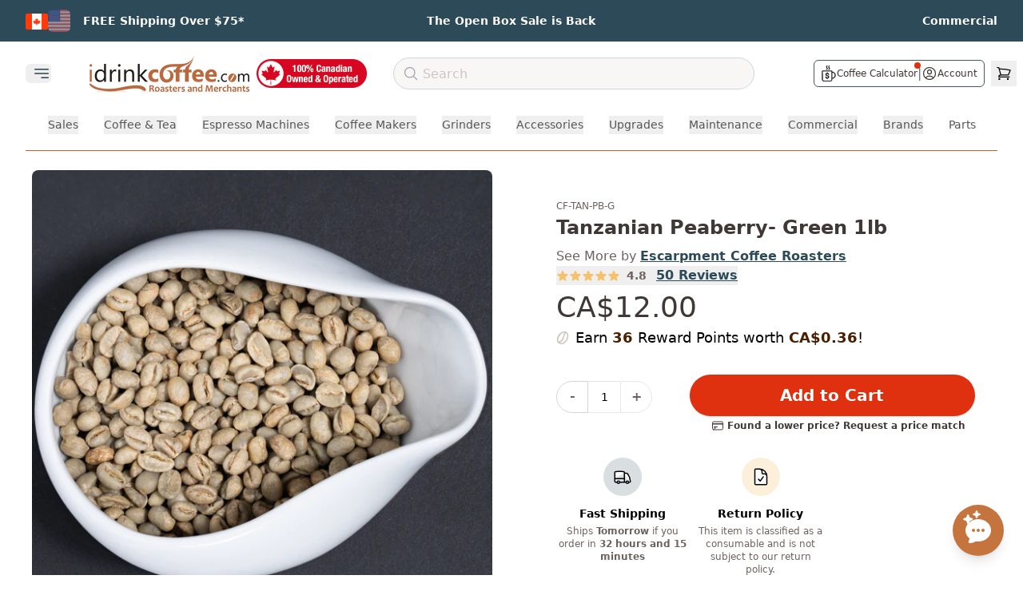

--- FILE ---
content_type: text/html
request_url: https://idrinkcoffee.com/products/tanzanian-peaberry-green-1lb
body_size: 46168
content:
<!DOCTYPE html><html lang="en"><head><meta charSet="utf-8"/><meta name="viewport" content="width=device-width,initial-scale=1"/><meta name="theme-color" content="#BB6639"/><title>Tanzanian Peaberry- Green 1lb | iDrinkCoffee.com Canada</title><meta property="og:title" content="Tanzanian Peaberry- Green 1lb | iDrinkCoffee.com Canada"/><meta property="twitter:title" content="Tanzanian Peaberry- Green 1lb | iDrinkCoffee.com Canada"/><meta name="description" content="Tanzanian Peaberry is revered by coffee connoisseurs for its distinct taste and rare availability. Harvested on the slopes of Mount Kilimanjaro near the Ke"/><meta property="og:description" content="Tanzanian Peaberry is revered by coffee connoisseurs for its distinct taste and rare availability. Harvested on the slopes of Mount Kilimanjaro near the Ke"/><meta property="twitter:description" content="Tanzanian Peaberry is revered by coffee connoisseurs for its distinct taste and rare availability. Harvested on the slopes of Mount Kilimanjaro near the Ke"/><script type="application/ld+json">[{"@context":"https://schema.org","@type":"WebSite","@id":"https://idrinkcoffee.com/#website","url":"https://idrinkcoffee.com/","name":"iDrinkCoffee.com","alternateName":"IDC","potentialAction":{"@type":"SearchAction","target":{"@type":"EntryPoint","urlTemplate":"https://idrinkcoffee.com/search/{search_term_string}"},"query-input":"required name=search_term_string"}},{"@context":"https://schema.org","@type":"Organization","@id":"https://idrinkcoffee.com/#organization","name":"iDrinkCoffee.com","url":"https://idrinkcoffee.com","logo":{"@type":"ImageObject","url":"https://cdn.shopify.com/s/files/1/1201/3604/files/idc-logo.svg","width":200,"height":60},"sameAs":["https://twitter.com/idrinkcoffee","https://facebook.com/pages/Milton-ON/wwwiDrinkCoffeecom/84113390810","https://www.youtube.com/c/iDrinkCoffeeCanada","https://www.instagram.com/idrinkcoffeecanada/"],"contactPoint":{"@type":"ContactPoint","telephone":"+1-800-425-5405","contactType":"customer service","areaServed":["CA","US"],"availableLanguage":["English","French"]}},{"@context":"https://schema.org","@type":"Store","@id":"https://idrinkcoffee.com/#store-milton","name":"iDrinkCoffee.com Milton","parentOrganization":{"@id":"https://idrinkcoffee.com/#organization"},"image":["https://cdn.shopify.com/s/files/1/1201/3604/files/idcstore.png"],"priceRange":"$$$","paymentAccepted":["Cash","Credit Card","Debit Card"],"currenciesAccepted":"CAD","url":"https://idrinkcoffee.com","telephone":"+1-800-425-5405","address":{"@type":"PostalAddress","streetAddress":"1-312 Alliance Rd","addressLocality":"Milton","addressRegion":"ON","postalCode":"L9T 2V2","addressCountry":"CA"},"geo":{"@type":"GeoCoordinates","latitude":43.524329,"longitude":-79.891882},"openingHoursSpecification":[{"@type":"OpeningHoursSpecification","dayOfWeek":["Monday","Tuesday","Wednesday","Thursday","Friday"],"opens":"09:00","closes":"17:00"},{"@type":"OpeningHoursSpecification","dayOfWeek":"Saturday","opens":"11:00","closes":"16:00"}],"hasMap":"https://maps.google.com/maps?cid=12445321032813908548"},{"@context":"https://schema.org","@type":"Store","@id":"https://idrinkcoffee.com/#store-calgary","name":"iDrinkCoffee.com Calgary","parentOrganization":{"@id":"https://idrinkcoffee.com/#organization"},"image":["https://cdn.shopify.com/s/files/1/1201/3604/files/idcstore.png"],"priceRange":"$$$","paymentAccepted":["Cash","Credit Card","Debit Card"],"currenciesAccepted":"CAD","url":"https://idrinkcoffee.com","telephone":"+1-800-425-5405","address":{"@type":"PostalAddress","streetAddress":"5250 110 Ave SE #115","addressLocality":"Calgary","addressRegion":"AB","postalCode":"T2C 5N9","addressCountry":"CA"},"geo":{"@type":"GeoCoordinates","latitude":50.95412,"longitude":-113.95966},"openingHoursSpecification":[{"@type":"OpeningHoursSpecification","dayOfWeek":["Tuesday","Wednesday","Thursday","Friday"],"opens":"09:00","closes":"17:00"},{"@type":"OpeningHoursSpecification","dayOfWeek":"Saturday","opens":"11:00","closes":"16:00"}],"hasMap":"https://maps.google.com/maps?cid=9000097087165427270"}]</script><script type="application/ld+json">{"@context":"https://schema.org","@type":"Product","name":"Tanzanian Peaberry- Green 1lb","image":["https://cdn.shopify.com/s/files/1/1201/3604/files/wmed-147TanzanianPeaberry2.jpg?v=1762457432"],"description":"Tanzanian Peaberry is revered by coffee connoisseurs for its distinct taste and rare availability. Harvested on the slopes of Mount Kilimanjaro near the Kenyan border, the peaberry is a natural deviation wherein the coffee cherry develops a single oval bean rather than the normal two flat-sided beans. It happens in only 2% of coffee cherries. The peaberry grade is a premium coffee bean that is in high demand worldwide for offering enhanced tastes and aromas. These difficult-to-acquire coffee beans carry an intense flavor punctuated by winy and fruity top notes. The coffee exhibits well balanced body, distinguished aroma along with light acidity. Rich flavor, winy and fruity top notes Well balanced body, wonderful aroma with light acidity Roast Height: Our roastmaster has selected a Medium roast for this coffee to bring out its full potential Capacity: 1lb pack Raw Unroasted Coffee (Green) Package size: 1 lb","sku":"CF-TAN-PB-G","mpn":"CF-TAN-PB-G","brand":{"@type":"Thing","name":"Escarpment Coffee Roasters"},"offers":{"@type":"Offer","itemCondition":"https://schema.org/NewCondition","availability":"https://schema.org/InStock","price":"12.0","priceCurrency":"CAD","additionalProperty":[],"shippingDetails":{"@type":"OfferShippingDetails","shippingDestination":[{"@type":"DefinedRegion","addressCountry":"CA","description":"Canada"},{"@type":"DefinedRegion","addressCountry":"US","description":"Continental USA"}],"shippingRate":{"@type":"MonetaryAmount","value":0,"currency":"CAD","description":"Free shipping on qualifying orders over $75 within Canada."},"deliveryTime":[{"@type":"ShippingDeliveryTime","description":"Ontario \u0026 Quebec","handlingTime":{"@type":"QuantitativeValue","minValue":1,"maxValue":6,"unitCode":"DAY"}},{"@type":"ShippingDeliveryTime","description":"Prairie \u0026 Maritime Provinces","handlingTime":{"@type":"QuantitativeValue","minValue":3,"maxValue":6,"unitCode":"DAY"}},{"@type":"ShippingDeliveryTime","description":"Rest of Canada","handlingTime":{"@type":"QuantitativeValue","minValue":5,"maxValue":7,"unitCode":"DAY"}},{"@type":"ShippingDeliveryTime","description":"United States","handlingTime":{"@type":"QuantitativeValue","minValue":2,"maxValue":4,"unitCode":"DAY"}}]}},"aggregateRating":{"@type":"AggregateRating","ratingValue":"4.8","reviewCount":"49"}}</script><script type="application/ld+json">{"@context":"https://schema.org","@type":"BreadcrumbList","itemListElement":[{"@type":"ListItem","position":1,"name":"Home","item":"https://idrinkcoffee.com"},{"@type":"ListItem","position":2,"name":"All Products","item":"https://idrinkcoffee.com/collections/all"},{"@type":"ListItem","position":3,"name":"Tanzanian Peaberry- Green 1lb","item":"https://idrinkcoffee.com/products/tanzanian-peaberry-green-1lb"}]}</script><link rel="canonical" href="https://idrinkcoffee.com/products/tanzanian-peaberry-green-1lb"/><meta property="og:url" content="https://idrinkcoffee.com/products/tanzanian-peaberry-green-1lb"/><link rel="alternate" hrefLang="en-CA-default" href="https://idrinkcoffee.com/products/tanzanian-peaberry-green-1lb"/><link rel="alternate" hrefLang="en-US" href="https://idrinkcoffee.com/en-us/products/tanzanian-peaberry-green-1lb"/><link rel="stylesheet" href="https://cdn.shopify.com/oxygen-v2/26830/11844/24250/2875973/assets/app-Wqu-vNie.css"/><link rel="preconnect" href="https://cdn.shopify.com" crossorigin="anonymous"/><link rel="preconnect" href="https://idrinkcoffee.com"/><link rel="dns-prefetch" href="https://static.klaviyo.com"/><link rel="dns-prefetch" href="https://www.googletagmanager.com"/><link rel="preconnect" href="https://monorail-edge.shopifysvc.com"/><link rel="icon" type="image/webp" sizes="48x48" href="https://cdn.shopify.com/oxygen-v2/26830/11844/24250/2875973/icon-48x48.webp"/><link rel="icon" type="image/webp" sizes="72x72" href="https://cdn.shopify.com/oxygen-v2/26830/11844/24250/2875973/icon-72x72.webp"/><link rel="icon" type="image/webp" sizes="96x96" href="https://cdn.shopify.com/oxygen-v2/26830/11844/24250/2875973/icon-96x96.webp"/><link rel="icon" type="image/webp" sizes="144x144" href="https://cdn.shopify.com/oxygen-v2/26830/11844/24250/2875973/icon-144x144.webp"/><link rel="icon" type="image/webp" sizes="192x192" href="https://cdn.shopify.com/oxygen-v2/26830/11844/24250/2875973/icon-192x192.webp"/><link rel="icon" type="image/webp" sizes="256x256" href="https://cdn.shopify.com/oxygen-v2/26830/11844/24250/2875973/icon-256x256.webp"/><link rel="icon" type="image/webp" sizes="384x384" href="https://cdn.shopify.com/oxygen-v2/26830/11844/24250/2875973/icon-384x384.webp"/><link rel="icon" type="image/webp" sizes="512x512" href="https://cdn.shopify.com/oxygen-v2/26830/11844/24250/2875973/icon-512x512.webp"/><noscript><link rel="stylesheet" href="https://cdn.shopify.com/oxygen-v2/26830/11844/24250/2875973/assets/app-Wqu-vNie.css"/></noscript><script>!(function(w,p,f,c){if(!window.crossOriginIsolated && !navigator.serviceWorker) return;c=w[p]=Object.assign(w[p]||{},{"debug":false});c[f]=(c[f]||[]).concat(["dataLayer.push","fbq","gtag","klaviyo","klaviyo.push","uetq","uetq.push","fbq.q","gtag.q"])})(window,'partytown','forward');/* Partytown 0.11.2 - MIT QwikDev */
const t={preserveBehavior:!1},e=e=>{if("string"==typeof e)return[e,t];const[n,r=t]=e;return[n,{...t,...r}]},n=Object.freeze((t=>{const e=new Set;let n=[];do{Object.getOwnPropertyNames(n).forEach((t=>{"function"==typeof n[t]&&e.add(t)}))}while((n=Object.getPrototypeOf(n))!==Object.prototype);return Array.from(e)})());!function(t,r,o,i,a,s,c,l,d,p,u=t,f){function h(){f||(f=1,"/"==(c=(s.lib||"/~partytown/")+(s.debug?"debug/":""))[0]&&(d=r.querySelectorAll('script[type="text/partytown"]'),i!=t?i.dispatchEvent(new CustomEvent("pt1",{detail:t})):(l=setTimeout(v,(null==s?void 0:s.fallbackTimeout)||1e4),r.addEventListener("pt0",w),a?y(1):o.serviceWorker?o.serviceWorker.register(c+(s.swPath||"partytown-sw.js"),{scope:c}).then((function(t){t.active?y():t.installing&&t.installing.addEventListener("statechange",(function(t){"activated"==t.target.state&&y()}))}),console.error):v())))}function y(e){p=r.createElement(e?"script":"iframe"),t._pttab=Date.now(),e||(p.style.display="block",p.style.width="0",p.style.height="0",p.style.border="0",p.style.visibility="hidden",p.setAttribute("aria-hidden",!0)),p.src=c+"partytown-"+(e?"atomics.js?v=0.11.2":"sandbox-sw.html?"+t._pttab),r.querySelector(s.sandboxParent||"body").appendChild(p)}function v(n,o){for(w(),i==t&&(s.forward||[]).map((function(n){const[r]=e(n);delete t[r.split(".")[0]]})),n=0;n<d.length;n++)(o=r.createElement("script")).innerHTML=d[n].innerHTML,o.nonce=s.nonce,r.head.appendChild(o);p&&p.parentNode.removeChild(p)}function w(){clearTimeout(l)}s=t.partytown||{},i==t&&(s.forward||[]).map((function(r){const[o,{preserveBehavior:i}]=e(r);u=t,o.split(".").map((function(e,r,o){var a;u=u[o[r]]=r+1<o.length?u[o[r]]||(a=o[r+1],n.includes(a)?[]:{}):(()=>{let e=null;if(i){const{methodOrProperty:n,thisObject:r}=((t,e)=>{let n=t;for(let t=0;t<e.length-1;t+=1)n=n[e[t]];return{thisObject:n,methodOrProperty:e.length>0?n[e[e.length-1]]:void 0}})(t,o);"function"==typeof n&&(e=(...t)=>n.apply(r,...t))}return function(){let n;return e&&(n=e(arguments)),(t._ptf=t._ptf||[]).push(o,arguments),n}})()}))})),"complete"==r.readyState?h():(t.addEventListener("DOMContentLoaded",h),t.addEventListener("load",h))}(window,document,navigator,top,window.crossOriginIsolated);document.currentScript.dataset.partytown="";</script><script type="application/ld+json">[{"@context":"https://schema.org","@type":"WebSite","@id":"https://idrinkcoffee.com/#website","url":"https://idrinkcoffee.com/","name":"iDrinkCoffee.com","alternateName":"IDC","potentialAction":{"@type":"SearchAction","target":{"@type":"EntryPoint","urlTemplate":"https://idrinkcoffee.com/search/{search_term_string}"},"query-input":"required name=search_term_string"}},{"@context":"https://schema.org","@type":"Organization","@id":"https://idrinkcoffee.com/#organization","name":"iDrinkCoffee.com","url":"https://idrinkcoffee.com","logo":{"@type":"ImageObject","url":"https://cdn.shopify.com/s/files/1/1201/3604/files/idc-logo.svg","width":200,"height":60},"sameAs":["https://twitter.com/idrinkcoffee","https://facebook.com/pages/Milton-ON/wwwiDrinkCoffeecom/84113390810","https://www.youtube.com/c/iDrinkCoffeeCanada","https://www.instagram.com/idrinkcoffeecanada/"],"contactPoint":{"@type":"ContactPoint","telephone":"+1-800-425-5405","contactType":"customer service","areaServed":["CA","US"],"availableLanguage":["English","French"]}},{"@context":"https://schema.org","@type":"Store","@id":"https://idrinkcoffee.com/#store-milton","name":"iDrinkCoffee.com Milton","parentOrganization":{"@id":"https://idrinkcoffee.com/#organization"},"image":["https://cdn.shopify.com/s/files/1/1201/3604/files/idcstore.png"],"priceRange":"$$$","paymentAccepted":["Cash","Credit Card","Debit Card"],"currenciesAccepted":"CAD","url":"https://idrinkcoffee.com","telephone":"+1-800-425-5405","address":{"@type":"PostalAddress","streetAddress":"1-312 Alliance Rd","addressLocality":"Milton","addressRegion":"ON","postalCode":"L9T 2V2","addressCountry":"CA"},"geo":{"@type":"GeoCoordinates","latitude":43.524329,"longitude":-79.891882},"openingHoursSpecification":[{"@type":"OpeningHoursSpecification","dayOfWeek":["Monday","Tuesday","Wednesday","Thursday","Friday"],"opens":"09:00","closes":"17:00"},{"@type":"OpeningHoursSpecification","dayOfWeek":"Saturday","opens":"11:00","closes":"16:00"}],"hasMap":"https://maps.google.com/maps?cid=12445321032813908548"},{"@context":"https://schema.org","@type":"Store","@id":"https://idrinkcoffee.com/#store-calgary","name":"iDrinkCoffee.com Calgary","parentOrganization":{"@id":"https://idrinkcoffee.com/#organization"},"image":["https://cdn.shopify.com/s/files/1/1201/3604/files/idcstore.png"],"priceRange":"$$$","paymentAccepted":["Cash","Credit Card","Debit Card"],"currenciesAccepted":"CAD","url":"https://idrinkcoffee.com","telephone":"+1-800-425-5405","address":{"@type":"PostalAddress","streetAddress":"5250 110 Ave SE #115","addressLocality":"Calgary","addressRegion":"AB","postalCode":"T2C 5N9","addressCountry":"CA"},"geo":{"@type":"GeoCoordinates","latitude":50.95412,"longitude":-113.95966},"openingHoursSpecification":[{"@type":"OpeningHoursSpecification","dayOfWeek":["Tuesday","Wednesday","Thursday","Friday"],"opens":"09:00","closes":"17:00"},{"@type":"OpeningHoursSpecification","dayOfWeek":"Saturday","opens":"11:00","closes":"16:00"}],"hasMap":"https://maps.google.com/maps?cid=9000097087165427270"}]</script></head><body><a href="#main-content" class="sr-only z-50 rounded bg-white p-2 focus:not-sr-only focus:absolute focus:left-4 focus:top-4">Skip to main content</a><header role="banner"><div class="min-h-fit bg-idc-blue px-3 py-2 md:px-6 lg:py-3"><div class="mx-auto grid grid-cols-3 gap-4 px-2"><div class="flex flex-row items-center justify-start"><div class="relative mr-3 md:hidden"><button class="inline-flex min-h-[44px] min-w-[44px] items-center justify-center focus:outline-none" aria-label="Select country"><img alt="Canada Flag" decoding="async" height="20" loading="lazy" src="https://cdn.shopify.com/s/files/1/1201/3604/files/b5084761d6b082b59a2725275550ada0.png.webp?v=1686675074&amp;width=28&amp;height=20&amp;crop=center&amp;width=28&amp;height=20&amp;crop=center" srcSet="https://cdn.shopify.com/s/files/1/1201/3604/files/b5084761d6b082b59a2725275550ada0.png.webp?v=1686675074&amp;width=28&amp;height=20&amp;crop=center&amp;width=28&amp;height=20&amp;crop=center 1x, https://cdn.shopify.com/s/files/1/1201/3604/files/b5084761d6b082b59a2725275550ada0.png.webp?v=1686675074&amp;width=28&amp;height=20&amp;crop=center&amp;width=56&amp;height=40&amp;crop=center 2x, https://cdn.shopify.com/s/files/1/1201/3604/files/b5084761d6b082b59a2725275550ada0.png.webp?v=1686675074&amp;width=28&amp;height=20&amp;crop=center&amp;width=84&amp;height=60&amp;crop=center 3x" width="28" style="aspect-ratio:28/20" class="inline w-7"/><svg xmlns="http://www.w3.org/2000/svg" fill="none" viewBox="0 0 24 24" stroke-width="1.5" stroke="currentColor" aria-hidden="true" data-slot="icon" class="ml-1 h-4 w-4 text-white transition-transform duration-200 "><path stroke-linecap="round" stroke-linejoin="round" d="m19.5 8.25-7.5 7.5-7.5-7.5"></path></svg></button></div><div class="mr-4 hidden items-center gap-1.5 md:flex"><span class="inline-block"><img alt="Canada Flag (Active)" decoding="async" height="20" loading="lazy" src="https://cdn.shopify.com/s/files/1/1201/3604/files/b5084761d6b082b59a2725275550ada0.png.webp?v=1686675074&amp;width=28&amp;height=20&amp;crop=center&amp;width=28&amp;height=20&amp;crop=center" srcSet="https://cdn.shopify.com/s/files/1/1201/3604/files/b5084761d6b082b59a2725275550ada0.png.webp?v=1686675074&amp;width=28&amp;height=20&amp;crop=center&amp;width=28&amp;height=20&amp;crop=center 1x, https://cdn.shopify.com/s/files/1/1201/3604/files/b5084761d6b082b59a2725275550ada0.png.webp?v=1686675074&amp;width=28&amp;height=20&amp;crop=center&amp;width=56&amp;height=40&amp;crop=center 2x, https://cdn.shopify.com/s/files/1/1201/3604/files/b5084761d6b082b59a2725275550ada0.png.webp?v=1686675074&amp;width=28&amp;height=20&amp;crop=center&amp;width=84&amp;height=60&amp;crop=center 3x" width="28" style="aspect-ratio:28/20" class="inline w-7"/></span><a class="inline-block opacity-50 blur-[0.5px] transition-all duration-200 hover:opacity-100 hover:blur-0" href="/en-us/products/tanzanian-peaberry-green-1lb" data-discover="true"><img alt="Switch to United States" decoding="async" height="20" loading="lazy" src="https://cdn.shopify.com/s/files/1/1201/3604/files/usflag_f2b8faf2-f824-4cff-8bbd-4bc653adb6f9.png.webp?v=1693888188&amp;width=28&amp;height=20&amp;crop=center&amp;width=28&amp;height=20&amp;crop=center" srcSet="https://cdn.shopify.com/s/files/1/1201/3604/files/usflag_f2b8faf2-f824-4cff-8bbd-4bc653adb6f9.png.webp?v=1693888188&amp;width=28&amp;height=20&amp;crop=center&amp;width=28&amp;height=20&amp;crop=center 1x, https://cdn.shopify.com/s/files/1/1201/3604/files/usflag_f2b8faf2-f824-4cff-8bbd-4bc653adb6f9.png.webp?v=1693888188&amp;width=28&amp;height=20&amp;crop=center&amp;width=56&amp;height=40&amp;crop=center 2x, https://cdn.shopify.com/s/files/1/1201/3604/files/usflag_f2b8faf2-f824-4cff-8bbd-4bc653adb6f9.png.webp?v=1693888188&amp;width=28&amp;height=20&amp;crop=center&amp;width=84&amp;height=60&amp;crop=center 3x" width="28" style="aspect-ratio:28/20" class="inline w-7"/></a></div><a class="group" href="/pages/shipping-and-returns" data-discover="true"><p class="text-[11px] font-semibold text-white transition duration-300 ease-in-out group-hover:opacity-75 md:text-xs lg:text-sm">FREE Shipping Over $75*</p></a></div><div class="flex flex-row items-center justify-center"><a class="group" href="/collections/open-box-returns" data-discover="true"><p class="text-[11px] font-semibold text-white transition duration-300 ease-in-out group-hover:opacity-75 md:text-xs lg:text-sm">The Open Box Sale is Back</p></a></div><div class="flex flex-row items-center justify-end"><a class="group" href="/commercial" data-discover="true"><p class="text-[11px] font-semibold text-white transition duration-300 ease-in-out group-hover:opacity-75 md:text-xs lg:text-sm">Commercial</p></a></div></div></div><div class="relative z-20 mx-auto mt-2 w-full max-w-screen-3xl bg-idc-white"><div class="hidden w-full items-center md:flex"><div class="flex flex-shrink-0 items-center"><div class="flex-shrink-0"><div class="relative mr-10 w-fit"><div class="mx-auto max-w-7xl pr-2 sm:px-4 lg:px-8"><div class="relative flex h-16 items-center justify-between"><div class="absolute inset-y-0 flex items-center"><button type="button" class="inline-flex items-center justify-center rounded-md text-gray-400" aria-controls="mobile-menu" aria-expanded="false"><span class="sr-only">Open main menu</span><svg xmlns="http://www.w3.org/2000/svg" fill="none" viewBox="0 0 24 24" stroke-width="1.5" stroke="currentColor" aria-hidden="true" data-slot="icon" class="ml-2 block h-6 w-6 text-idc-darker-blue"><path stroke-linecap="round" stroke-linejoin="round" d="M3.75 6.75h16.5M3.75 12h16.5M12 17.25h8.25"></path></svg></button></div></div></div></div><div></div></div><a class="ml-2 flex-shrink-0" href="/" data-discover="true"><img alt="iDrinkCoffee.com" decoding="async" height="22.641509433962263" loading="eager" sizes="(max-width: 1024px) 150px, 200px" src="https://cdn.shopify.com/s/files/1/1201/3604/files/checkout_logo_1.png?v=1613761254&amp;width=100&amp;height=23&amp;crop=center" srcSet="https://cdn.shopify.com/s/files/1/1201/3604/files/checkout_logo_1.png?v=1613761254&amp;width=200&amp;height=45&amp;crop=center 200w, https://cdn.shopify.com/s/files/1/1201/3604/files/checkout_logo_1.png?v=1613761254&amp;width=400&amp;height=91&amp;crop=center 400w, https://cdn.shopify.com/s/files/1/1201/3604/files/checkout_logo_1.png?v=1613761254&amp;width=600&amp;height=136&amp;crop=center 600w, https://cdn.shopify.com/s/files/1/1201/3604/files/checkout_logo_1.png?v=1613761254&amp;width=800&amp;height=181&amp;crop=center 800w, https://cdn.shopify.com/s/files/1/1201/3604/files/checkout_logo_1.png?v=1613761254&amp;width=1000&amp;height=226&amp;crop=center 1000w" width="100" class="h-12 w-auto object-contain md:max-w-[150px] lg:max-w-[200px]" style="width:100%;aspect-ratio:1113/252"/></a></div><div class="ml-2 mr-4 h-[36px] w-[140px] flex-shrink-0"><a href="/pages/proudly-canadian" data-discover="true"><img alt="Proudly Canadian" decoding="async" height="25.71428571428572" loading="eager" sizes="140px" src="https://cdn.shopify.com/s/files/1/1201/3604/files/Proudly-Canadian-1742500361802_x36@2x.png.webp?v=1742500363&amp;width=100&amp;height=26&amp;crop=center" srcSet="https://cdn.shopify.com/s/files/1/1201/3604/files/Proudly-Canadian-1742500361802_x36@2x.png.webp?v=1742500363" width="100" class="h-full w-full object-contain" style="width:100%;aspect-ratio:140/36"/></a></div><div class="z-0 ml-4 mr-4 flex-grow"><div class="hidden lg:block"><div class="mx-auto h-10 w-full max-w-xl"><form method="get" action="/search/" autoComplete="off" data-discover="true"><div class="relative mx-auto flex flex-row items-center justify-between"><svg xmlns="http://www.w3.org/2000/svg" fill="none" viewBox="0 0 24 24" stroke-width="1.5" stroke="currentColor" aria-hidden="true" data-slot="icon" class="pointer-events-none absolute left-3 top-2.5 h-5 w-5 text-gray-400"><path stroke-linecap="round" stroke-linejoin="round" d="m21 21-5.197-5.197m0 0A7.5 7.5 0 1 0 5.196 5.196a7.5 7.5 0 0 0 10.607 10.607Z"></path></svg><input type="search" class="text-medium border-1 block h-10 w-full rounded-full border border-gray-300 bg-idc-light pl-9 text-base placeholder-gray-900 placeholder:font-medium placeholder:text-idc-icon focus:ring-0" placeholder="Search" value=""/></div></form><div class="relative z-50 mx-auto w-full flex-row justify-center md:flex"></div></div></div><div class="hidden justify-center md:flex lg:hidden"><button class="rounded-full p-2 hover:bg-gray-100"><svg xmlns="http://www.w3.org/2000/svg" fill="none" viewBox="0 0 24 24" stroke-width="1.5" stroke="currentColor" aria-hidden="true" data-slot="icon" class="h-6 w-6 text-gray-600"><path stroke-linecap="round" stroke-linejoin="round" d="m21 21-5.197-5.197m0 0A7.5 7.5 0 1 0 5.196 5.196a7.5 7.5 0 0 0 10.607 10.607Z"></path></svg></button></div></div><div class="flex w-72 flex-shrink-0 items-center justify-end lg:w-80"><div class="flex items-center gap-x-1 pr-2"><div class="ml-2 flex items-center gap-x-3 rounded-md border border-gray-600 px-2 py-1"><a class="group relative flex items-center gap-x-1" href="/calculator" data-discover="true"><svg xmlns="http://www.w3.org/2000/svg" id="svg1" width="20" height="20" version="1.1" viewBox="0 0 662.264 786.991" class="h-5 w-5 text-idc-title"><g id="g1" transform="translate(-208.568 -111.006)"><path id="path1" fill="#000" stroke="#000" stroke-width="10" d="m463.164 897.805-152 .192-7.5-.872-7.5-.872-8.85-2.528-8.85-2.528-7.457-3.446-7.458-3.446-7.193-4.77-7.192-4.77-8.162-7.822-8.162-7.82-5.103-7.382-5.102-7.382-3.952-8.315-3.95-8.315-2.785-9-2.784-9-.298-214.5-.298-214.5 1.055-3.64 1.056-3.64 3.936-3.557 3.936-3.556 3.944-1.062 3.945-1.062 233.862.258 233.862.259 4.017 2.303 4.018 2.303 2.219 3.24 2.22 3.238 1.013 5.344 1.013 5.345v42.727l7.25.017 7.25.017 9.5.985 9.5.984 8 1.612 8 1.613 9 2.898 9 2.897 13 6.456 13 6.456 9 6.769 9 6.768 8.503 8.609 8.503 8.61 6.346 8.904 6.345 8.905 5.35 11 5.352 11 2.147 6.5 2.147 6.5 1.907 8.5 1.907 8.5 1.08 16.5 1.08 16.5-.66 16-.662 16-1.456 8.5-1.456 8.5-2.085 7.5-2.085 7.5-3.719 8.634-3.718 8.635-4.879 8.321-4.879 8.322-5.992 7.544-5.992 7.544-6.71 6.62-6.709 6.62-8.832 6.598-8.833 6.598-11.523 5.975-11.524 5.975-9.206 3.084-9.206 3.085-9.27 2.035-9.27 2.036-16.61.571-16.61.571-.588 27.616-.587 27.616-1.644 7.5-1.643 7.5-2.05 6-2.05 6-3.495 7-3.495 7-4.046 6-4.046 6-6.568 6.896-6.569 6.897-7.528 5.624-7.528 5.625-7.472 3.661-7.472 3.662-6.5 2.164-6.5 2.163-7 1.596-7 1.596zm-1.5-30.962 153.5-.172 6-1.796 6-1.796 7-3.345 7-3.345 6.703-5.078 6.703-5.078 5.047-6.237 5.047-6.238 3.401-6.514 3.402-6.515 2.349-7 2.348-7 .264-205.75.264-205.75h-437.06l.271 204.75.272 204.75 2.273 7.338 2.272 7.34 2.607 5.16 2.606 5.162 3.068 4.5 3.068 4.5 5.048 5.373 5.047 5.374 5.5 3.738 5.5 3.738 5.043 2.55 5.043 2.55 5.788 1.683 5.788 1.683 4.67.798 4.668.8zm.282-93.618h-9.782l-3.223-1.965-3.223-1.965-.529-2.282-.529-2.28-.248-9.974-.248-9.974-9-2.295-9-2.294-10-4.939-10-4.939-7.231-6.051-7.232-6.051-4.99-6.242-4.99-6.242-4.08-8.14-4.079-8.14-1.656-8.008-1.656-8.008 1.21-2.654 1.209-2.653 3.633-1.518 3.633-1.518 14.953.32 14.954.32 2.347 2.73 2.347 2.732.612 4.769.613 4.769 1.096 4.302 1.097 4.303 4.433 4.931 4.434 4.932 7.172 3.529 7.171 3.528 7 1.47 7 1.47h17L479 707.75l6.835-1.449 5.285-2.42 5.285-2.419 4.12-3.722 4.12-3.723 3.259-6.618 3.258-6.618.002-8.524.002-8.524-2.737-4.656-2.736-4.655-3.956-3.133-3.956-3.133-6.831-3.418-6.832-3.418-28.83-9.556-28.829-9.555-8.795-4.37-8.795-4.37-4.457-3.067-4.456-3.066-4.546-4.419-4.547-4.418-3.633-5.473-3.634-5.473-1.91-5.026-1.91-5.026-1.183-8.884-1.182-8.884.632-8 .633-8 1.381-5.162 1.381-5.161 2.469-5.339 2.469-5.338 4.64-6.132 4.641-6.131 6.246-5.115 6.246-5.115 8.009-3.988 8.008-3.987 7.5-1.992 7.5-1.993 2.75-.543 2.75-.543V464.08l2.923-2.923 2.923-2.923h23.354l3.4 3.4 3.4 3.4v22.161l2.75.575 2.75.575 6 1.52 6 1.52 9 4.406 9 4.407 6.236 5.032 6.236 5.031 4.986 6.236 4.986 6.237 3.923 8 3.924 8 1.68 6.5 1.68 6.5-.326 4.467-.325 4.467-3.398 2.283-3.399 2.283H515.6l-3.387-1.416-3.388-1.415-.942-1.835-.943-1.834-.583-5.188-.584-5.188-2.168-5.04-2.167-5.038-4.288-3.952-4.287-3.952-3.88-1.98-3.879-1.978-5.97-1.753-5.97-1.753-10.5-.013-10.5-.013-6.248 1.653-6.249 1.653-4.1 2.092-4.102 2.092-4.19 3.862-4.19 3.862-2.436 4.817-2.436 4.817.018 8 .018 8 2.159 4.768 2.16 4.767 5.076 4.945 5.076 4.944 6.222 2.93 6.222 2.93 28.5 9.495 28.5 9.495 8.56 3.96 8.559 3.96 5.44 3.5 5.441 3.5 5.169 4.673 5.169 4.672 3.063 4.625 3.064 4.625 1.978 5.287 1.978 5.286 1.002 7.998 1.003 7.999-.949 8.355-.95 8.355-2.526 7.43-2.527 7.43-4.078 6.862-4.077 6.863-6.5 6.89-6.5 6.89-6.276 3.964-6.275 3.964-6.384 2.69-6.384 2.69-9 2.274-9 2.274-.5 11.355-.5 11.355-.872 1.352-.872 1.352-3.346 1.398-3.346 1.398zm258.468-56h11.75l9.023-1.464 9.023-1.463 7.977-2.594 7.977-2.594 7-3.388 7-3.387 5.944-3.946 5.945-3.945 6.075-5.336 6.076-5.336 5.335-6.075 5.336-6.076 3.926-5.944 3.926-5.944 2.996-6.311 2.996-6.311 2.463-7.335 2.462-7.336 1.603-10.123 1.604-10.123-.435-27.73-.435-27.731-2.275-8.427-2.274-8.427-3.533-8.441-3.534-8.442-5.716-8.631-5.717-8.632-5.655-6.181-5.656-6.181-6.529-5.195-6.529-5.196-8.057-4.842-8.058-4.843-7.91-3.05-7.91-3.051-8.175-1.953-8.174-1.952-12.404-1.121-12.404-1.122-3.403.639-3.404.638v254.91zm-284.95-395.998-4.3-.002-3.48-1.748-3.48-1.749-2.27-3.398-2.27-3.397v-9.836l1.134-2.184 1.134-2.185 11.398-11.698 11.398-11.698 2.592-5.663 2.593-5.664-.468-7.138-.468-7.139-2.555-5-2.554-5-7.724-9-7.723-9-2.92-4.24-2.92-4.24-3.939-8.26-3.939-8.26-1.222-7.245-1.222-7.245 1.124-8.91 1.125-8.91 2.4-5.944 2.402-5.943 4.886-7.35 4.886-7.35 11.54-11.742 11.542-11.743 3.75-.67 3.75-.67 3.471.65 3.471.652 3.43 3.235 3.43 3.234 1.079 4.007 1.079 4.007-.97 3.51-.968 3.508-9.912 10.208-9.913 10.207-3.479 5.252-3.48 5.252-1.619 4.785-1.619 4.785v8.7l1.647 5.099 1.646 5.098 11.347 13.24 11.348 13.24 3.53 6.718 3.53 6.718 1.535 4.308 1.535 4.31.915 7.906.915 7.907-.973 6.864-.973 6.863-2.864 6.315-2.863 6.316-3.414 5.069-3.414 5.069-10.973 12.173-10.974 12.173-2.7 1.422-2.7 1.422zm107.2-.016-4.5.01-3.259-1.987-3.26-1.987-1.986-3.259-1.987-3.26-.004-4.815-.004-4.816 1.143-2.184 1.144-2.184 11.106-11.514 11.107-11.515 2.437-4.97 2.437-4.97.43-5.188.43-5.188-1.795-5.71-1.797-5.71-4.32-5.618-4.322-5.617-6.543-7.5-6.543-7.5-4.48-9-4.478-9-1.461-7-1.46-7v-11l1.402-6.615 1.402-6.616 3.525-6.999 3.524-6.999 5.964-7.385 5.964-7.386 8.842-9.11 8.842-9.11 3.69-.674 3.69-.674 2.81.665 2.81.666 3.25 2.42 3.252 2.42 1.499 2.899 1.5 2.899v7.23l-1.139 2.185-1.138 2.184-9.322 9.655-9.323 9.655-3.94 6.096-3.94 6.096-1.227 5.116-1.227 5.116.56 5.427.56 5.428 2.128 4.395 2.127 4.396 9.33 10.856 9.33 10.855 4.12 6.376 4.122 6.376 2.489 7.88 2.49 7.88-.013 9.198-.012 9.199-1.347 5-1.348 5-2.222 4.69-2.223 4.69-4.168 5.95-4.168 5.949-10.83 12.015-10.83 12.014-2.17.582-2.17.583z"></path></g></svg><span class="pointer-events-none absolute -left-4 -top-8 hidden whitespace-nowrap rounded bg-gray-800 px-2 py-1 text-xs text-white group-hover:block">💰 Coffee savings calculator</span><span class="hidden whitespace-nowrap text-xs text-idc-title sm:inline">Coffee Calculator</span></a><span class="text-gray-500">|</span><a class="group relative flex items-center gap-x-1" href="/account" data-discover="true"><svg xmlns="http://www.w3.org/2000/svg" fill="none" viewBox="0 0 24 24" stroke-width="1.5" stroke="currentColor" aria-hidden="true" data-slot="icon" class="h-5 w-5 text-idc-title"><path stroke-linecap="round" stroke-linejoin="round" d="M17.982 18.725A7.488 7.488 0 0 0 12 15.75a7.488 7.488 0 0 0-5.982 2.975m11.963 0a9 9 0 1 0-11.963 0m11.963 0A8.966 8.966 0 0 1 12 21a8.966 8.966 0 0 1-5.982-2.275M15 9.75a3 3 0 1 1-6 0 3 3 0 0 1 6 0Z"></path></svg><span class="pointer-events-none absolute -left-4 -top-8 hidden whitespace-nowrap rounded bg-gray-800 px-2 py-1 text-xs text-white group-hover:block">Account</span><span class="hidden whitespace-nowrap text-xs text-idc-title sm:inline">Account</span></a></div><button class="relative ml-2 flex h-8 w-8 items-center justify-center" aria-label="Cart"><svg xmlns="http://www.w3.org/2000/svg" fill="none" viewBox="0 0 24 24" stroke-width="1.5" stroke="currentColor" aria-hidden="true" data-slot="icon" class="h-5 w-5"><path stroke-linecap="round" stroke-linejoin="round" d="M2.25 3h1.386c.51 0 .955.343 1.087.835l.383 1.437M7.5 14.25a3 3 0 0 0-3 3h15.75m-12.75-3h11.218c1.121-2.3 2.1-4.684 2.924-7.138a60.114 60.114 0 0 0-16.536-1.84M7.5 14.25 5.106 5.272M6 20.25a.75.75 0 1 1-1.5 0 .75.75 0 0 1 1.5 0Zm12.75 0a.75.75 0 1 1-1.5 0 .75.75 0 0 1 1.5 0Z"></path></svg></button></div></div></div></div><div class="relative z-50 mx-auto mt-2 min-h-[56px] w-full max-w-screen-3xl bg-idc-white md:hidden"><div class="flex w-full items-center justify-between pl-1 pr-2"><div class="flex-none pr-1"><div class="relative mr-10 w-fit"><div class="mx-auto max-w-7xl pr-2 sm:px-4 lg:px-8"><div class="relative flex h-16 items-center justify-between"><div class="absolute inset-y-0 flex items-center"><button type="button" class="inline-flex items-center justify-center rounded-md text-gray-400" aria-controls="mobile-menu" aria-expanded="false"><span class="sr-only">Open main menu</span><svg xmlns="http://www.w3.org/2000/svg" fill="none" viewBox="0 0 24 24" stroke-width="1.5" stroke="currentColor" aria-hidden="true" data-slot="icon" class="ml-2 block h-6 w-6 text-idc-darker-blue"><path stroke-linecap="round" stroke-linejoin="round" d="M3.75 6.75h16.5M3.75 12h16.5M12 17.25h8.25"></path></svg></button></div></div></div></div><div></div></div><div class="-ml-1 flex flex-grow items-center justify-start"><div class="flex-shrink-0"><a class="inline-block" href="/" data-discover="true"><img alt="iDrinkCoffee.com" decoding="async" height="22.641509433962263" loading="eager" sizes="170px" src="https://cdn.shopify.com/s/files/1/1201/3604/files/checkout_logo_1.png?v=1613761254&amp;width=100&amp;height=23&amp;crop=center" srcSet="https://cdn.shopify.com/s/files/1/1201/3604/files/checkout_logo_1.png?v=1613761254&amp;width=200&amp;height=45&amp;crop=center 200w, https://cdn.shopify.com/s/files/1/1201/3604/files/checkout_logo_1.png?v=1613761254&amp;width=400&amp;height=91&amp;crop=center 400w, https://cdn.shopify.com/s/files/1/1201/3604/files/checkout_logo_1.png?v=1613761254&amp;width=600&amp;height=136&amp;crop=center 600w, https://cdn.shopify.com/s/files/1/1201/3604/files/checkout_logo_1.png?v=1613761254&amp;width=800&amp;height=181&amp;crop=center 800w, https://cdn.shopify.com/s/files/1/1201/3604/files/checkout_logo_1.png?v=1613761254&amp;width=1000&amp;height=226&amp;crop=center 1000w" width="100" class="h-11 w-auto max-w-[170px] object-contain" style="width:100%;aspect-ratio:1113/252"/></a></div><div class="ml-2 mr-2 h-8 w-[122px] flex-shrink-0"><a href="/pages/proudly-canadian" data-discover="true"><img alt="Proudly Canadian" decoding="async" height="26.229508196721312" loading="eager" sizes="122px" src="https://cdn.shopify.com/s/files/1/1201/3604/files/Proudly-Canadian-1742500361802.png.webp?v=1742500363&amp;width=100&amp;height=26&amp;crop=center" srcSet="https://cdn.shopify.com/s/files/1/1201/3604/files/Proudly-Canadian-1742500361802.png.webp?v=1742500363" width="100" class="h-full w-full object-contain" style="width:100%;aspect-ratio:122/32"/></a></div></div></div><div class="w-full px-3 py-2"><div class="flex items-center gap-2"><div class="relative flex-grow"><form method="get" action="/search/" autoComplete="off" class="w-full" data-discover="true"><div class="relative mx-auto flex w-full flex-row items-center justify-between"><svg class="pointer-events-none absolute left-4 top-2.5 h-5 w-5 text-gray-400" xmlns="http://www.w3.org/2000/svg" width="20" height="20" viewBox="0 0 24 24" fill="none" stroke="currentColor" stroke-width="1.5"><path stroke-linecap="round" stroke-linejoin="round" d="M21 21l-5.197-5.197m0 0A7.5 7.5 0 105.196 5.196a7.5 7.5 0 0010.607 10.607z"></path></svg><input type="search" class="text-medium border-1 block h-9 w-full rounded-full border border-gray-300 bg-idc-light pl-10 pr-12 text-base placeholder-gray-900 placeholder:font-medium placeholder:text-idc-icon focus:ring-0" placeholder="Search" value=""/></div></form></div><div class="flex flex-shrink-0 items-center gap-2"><div class="flex items-center"><a class="group relative mr-3" href="/calculator" data-discover="true"><svg xmlns="http://www.w3.org/2000/svg" id="svg1" width="20" height="20" version="1.1" viewBox="0 0 662.264 786.991" class="h-5 w-5 text-idc-title"><g id="g1" transform="translate(-208.568 -111.006)"><path id="path1" fill="#000" stroke="#000" stroke-width="10" d="m463.164 897.805-152 .192-7.5-.872-7.5-.872-8.85-2.528-8.85-2.528-7.457-3.446-7.458-3.446-7.193-4.77-7.192-4.77-8.162-7.822-8.162-7.82-5.103-7.382-5.102-7.382-3.952-8.315-3.95-8.315-2.785-9-2.784-9-.298-214.5-.298-214.5 1.055-3.64 1.056-3.64 3.936-3.557 3.936-3.556 3.944-1.062 3.945-1.062 233.862.258 233.862.259 4.017 2.303 4.018 2.303 2.219 3.24 2.22 3.238 1.013 5.344 1.013 5.345v42.727l7.25.017 7.25.017 9.5.985 9.5.984 8 1.612 8 1.613 9 2.898 9 2.897 13 6.456 13 6.456 9 6.769 9 6.768 8.503 8.609 8.503 8.61 6.346 8.904 6.345 8.905 5.35 11 5.352 11 2.147 6.5 2.147 6.5 1.907 8.5 1.907 8.5 1.08 16.5 1.08 16.5-.66 16-.662 16-1.456 8.5-1.456 8.5-2.085 7.5-2.085 7.5-3.719 8.634-3.718 8.635-4.879 8.321-4.879 8.322-5.992 7.544-5.992 7.544-6.71 6.62-6.709 6.62-8.832 6.598-8.833 6.598-11.523 5.975-11.524 5.975-9.206 3.084-9.206 3.085-9.27 2.035-9.27 2.036-16.61.571-16.61.571-.588 27.616-.587 27.616-1.644 7.5-1.643 7.5-2.05 6-2.05 6-3.495 7-3.495 7-4.046 6-4.046 6-6.568 6.896-6.569 6.897-7.528 5.624-7.528 5.625-7.472 3.661-7.472 3.662-6.5 2.164-6.5 2.163-7 1.596-7 1.596zm-1.5-30.962 153.5-.172 6-1.796 6-1.796 7-3.345 7-3.345 6.703-5.078 6.703-5.078 5.047-6.237 5.047-6.238 3.401-6.514 3.402-6.515 2.349-7 2.348-7 .264-205.75.264-205.75h-437.06l.271 204.75.272 204.75 2.273 7.338 2.272 7.34 2.607 5.16 2.606 5.162 3.068 4.5 3.068 4.5 5.048 5.373 5.047 5.374 5.5 3.738 5.5 3.738 5.043 2.55 5.043 2.55 5.788 1.683 5.788 1.683 4.67.798 4.668.8zm.282-93.618h-9.782l-3.223-1.965-3.223-1.965-.529-2.282-.529-2.28-.248-9.974-.248-9.974-9-2.295-9-2.294-10-4.939-10-4.939-7.231-6.051-7.232-6.051-4.99-6.242-4.99-6.242-4.08-8.14-4.079-8.14-1.656-8.008-1.656-8.008 1.21-2.654 1.209-2.653 3.633-1.518 3.633-1.518 14.953.32 14.954.32 2.347 2.73 2.347 2.732.612 4.769.613 4.769 1.096 4.302 1.097 4.303 4.433 4.931 4.434 4.932 7.172 3.529 7.171 3.528 7 1.47 7 1.47h17L479 707.75l6.835-1.449 5.285-2.42 5.285-2.419 4.12-3.722 4.12-3.723 3.259-6.618 3.258-6.618.002-8.524.002-8.524-2.737-4.656-2.736-4.655-3.956-3.133-3.956-3.133-6.831-3.418-6.832-3.418-28.83-9.556-28.829-9.555-8.795-4.37-8.795-4.37-4.457-3.067-4.456-3.066-4.546-4.419-4.547-4.418-3.633-5.473-3.634-5.473-1.91-5.026-1.91-5.026-1.183-8.884-1.182-8.884.632-8 .633-8 1.381-5.162 1.381-5.161 2.469-5.339 2.469-5.338 4.64-6.132 4.641-6.131 6.246-5.115 6.246-5.115 8.009-3.988 8.008-3.987 7.5-1.992 7.5-1.993 2.75-.543 2.75-.543V464.08l2.923-2.923 2.923-2.923h23.354l3.4 3.4 3.4 3.4v22.161l2.75.575 2.75.575 6 1.52 6 1.52 9 4.406 9 4.407 6.236 5.032 6.236 5.031 4.986 6.236 4.986 6.237 3.923 8 3.924 8 1.68 6.5 1.68 6.5-.326 4.467-.325 4.467-3.398 2.283-3.399 2.283H515.6l-3.387-1.416-3.388-1.415-.942-1.835-.943-1.834-.583-5.188-.584-5.188-2.168-5.04-2.167-5.038-4.288-3.952-4.287-3.952-3.88-1.98-3.879-1.978-5.97-1.753-5.97-1.753-10.5-.013-10.5-.013-6.248 1.653-6.249 1.653-4.1 2.092-4.102 2.092-4.19 3.862-4.19 3.862-2.436 4.817-2.436 4.817.018 8 .018 8 2.159 4.768 2.16 4.767 5.076 4.945 5.076 4.944 6.222 2.93 6.222 2.93 28.5 9.495 28.5 9.495 8.56 3.96 8.559 3.96 5.44 3.5 5.441 3.5 5.169 4.673 5.169 4.672 3.063 4.625 3.064 4.625 1.978 5.287 1.978 5.286 1.002 7.998 1.003 7.999-.949 8.355-.95 8.355-2.526 7.43-2.527 7.43-4.078 6.862-4.077 6.863-6.5 6.89-6.5 6.89-6.276 3.964-6.275 3.964-6.384 2.69-6.384 2.69-9 2.274-9 2.274-.5 11.355-.5 11.355-.872 1.352-.872 1.352-3.346 1.398-3.346 1.398zm258.468-56h11.75l9.023-1.464 9.023-1.463 7.977-2.594 7.977-2.594 7-3.388 7-3.387 5.944-3.946 5.945-3.945 6.075-5.336 6.076-5.336 5.335-6.075 5.336-6.076 3.926-5.944 3.926-5.944 2.996-6.311 2.996-6.311 2.463-7.335 2.462-7.336 1.603-10.123 1.604-10.123-.435-27.73-.435-27.731-2.275-8.427-2.274-8.427-3.533-8.441-3.534-8.442-5.716-8.631-5.717-8.632-5.655-6.181-5.656-6.181-6.529-5.195-6.529-5.196-8.057-4.842-8.058-4.843-7.91-3.05-7.91-3.051-8.175-1.953-8.174-1.952-12.404-1.121-12.404-1.122-3.403.639-3.404.638v254.91zm-284.95-395.998-4.3-.002-3.48-1.748-3.48-1.749-2.27-3.398-2.27-3.397v-9.836l1.134-2.184 1.134-2.185 11.398-11.698 11.398-11.698 2.592-5.663 2.593-5.664-.468-7.138-.468-7.139-2.555-5-2.554-5-7.724-9-7.723-9-2.92-4.24-2.92-4.24-3.939-8.26-3.939-8.26-1.222-7.245-1.222-7.245 1.124-8.91 1.125-8.91 2.4-5.944 2.402-5.943 4.886-7.35 4.886-7.35 11.54-11.742 11.542-11.743 3.75-.67 3.75-.67 3.471.65 3.471.652 3.43 3.235 3.43 3.234 1.079 4.007 1.079 4.007-.97 3.51-.968 3.508-9.912 10.208-9.913 10.207-3.479 5.252-3.48 5.252-1.619 4.785-1.619 4.785v8.7l1.647 5.099 1.646 5.098 11.347 13.24 11.348 13.24 3.53 6.718 3.53 6.718 1.535 4.308 1.535 4.31.915 7.906.915 7.907-.973 6.864-.973 6.863-2.864 6.315-2.863 6.316-3.414 5.069-3.414 5.069-10.973 12.173-10.974 12.173-2.7 1.422-2.7 1.422zm107.2-.016-4.5.01-3.259-1.987-3.26-1.987-1.986-3.259-1.987-3.26-.004-4.815-.004-4.816 1.143-2.184 1.144-2.184 11.106-11.514 11.107-11.515 2.437-4.97 2.437-4.97.43-5.188.43-5.188-1.795-5.71-1.797-5.71-4.32-5.618-4.322-5.617-6.543-7.5-6.543-7.5-4.48-9-4.478-9-1.461-7-1.46-7v-11l1.402-6.615 1.402-6.616 3.525-6.999 3.524-6.999 5.964-7.385 5.964-7.386 8.842-9.11 8.842-9.11 3.69-.674 3.69-.674 2.81.665 2.81.666 3.25 2.42 3.252 2.42 1.499 2.899 1.5 2.899v7.23l-1.139 2.185-1.138 2.184-9.322 9.655-9.323 9.655-3.94 6.096-3.94 6.096-1.227 5.116-1.227 5.116.56 5.427.56 5.428 2.128 4.395 2.127 4.396 9.33 10.856 9.33 10.855 4.12 6.376 4.122 6.376 2.489 7.88 2.49 7.88-.013 9.198-.012 9.199-1.347 5-1.348 5-2.222 4.69-2.223 4.69-4.168 5.95-4.168 5.949-10.83 12.015-10.83 12.014-2.17.582-2.17.583z"></path></g></svg><span class="pointer-events-none absolute -top-8 hidden -translate-x-1/2 whitespace-nowrap rounded bg-gray-800 py-1 text-xs text-white group-hover:block">💰 Coffee savings calculator</span></a><a class="mr-1" href="/account" data-discover="true"><span class="sr-only">Account</span><svg xmlns="http://www.w3.org/2000/svg" fill="none" viewBox="0 0 24 24" stroke-width="1.5" stroke="currentColor" aria-hidden="true" data-slot="icon" class="h-5 w-5 text-idc-title"><path stroke-linecap="round" stroke-linejoin="round" d="M17.982 18.725A7.488 7.488 0 0 0 12 15.75a7.488 7.488 0 0 0-5.982 2.975m11.963 0a9 9 0 1 0-11.963 0m11.963 0A8.966 8.966 0 0 1 12 21a8.966 8.966 0 0 1-5.982-2.275M15 9.75a3 3 0 1 1-6 0 3 3 0 0 1 6 0Z"></path></svg></a><button class="relative ml-2 flex h-8 w-8 items-center justify-center" aria-label="Cart"><svg xmlns="http://www.w3.org/2000/svg" fill="none" viewBox="0 0 24 24" stroke-width="1.5" stroke="currentColor" aria-hidden="true" data-slot="icon" class="h-5 w-5"><path stroke-linecap="round" stroke-linejoin="round" d="M2.25 3h1.386c.51 0 .955.343 1.087.835l.383 1.437M7.5 14.25a3 3 0 0 0-3 3h15.75m-12.75-3h11.218c1.121-2.3 2.1-4.684 2.924-7.138a60.114 60.114 0 0 0-16.536-1.84M7.5 14.25 5.106 5.272M6 20.25a.75.75 0 1 1-1.5 0 .75.75 0 0 1 1.5 0Zm12.75 0a.75.75 0 1 1-1.5 0 .75.75 0 0 1 1.5 0Z"></path></svg></button></div></div></div><div class="relative z-50 mx-auto w-full flex-row justify-center md:flex"></div></div></div><div class="relative z-10 mx-auto grid w-full grid-cols-1 items-center bg-idc-icon"><div class="bg-white"><header class="relative bg-white"><nav aria-label="Top" class="mx-auto hidden max-w-screen-2xl sm:px-6 md:block lg:px-8"><div class="border-b border-idc-border-orange px-0 pb-0 sm:pb-0"><div class="flex h-16 items-center justify-between"><div class="absolute inset-x-0 bottom-0 sm:static sm:flex-auto sm:flex-nowrap sm:self-stretch"><div class="h-19 flex w-fit items-center space-x-4 overflow-x-auto px-1 pb-px sm:h-full sm:justify-center sm:pb-0 lg:w-full lg:space-x-8"><div class="flex w-fit" data-headlessui-state=""><div class="relative flex w-fit"><button class="border-transparent text-idc-body-title hover:text-idc-title relative z-0 -mb-px flex items-center border-b-2 pt-px font-medium focus:outline-none md:text-xs lg:text-sm" type="button" aria-expanded="false" data-headlessui-state="">Sales</button></div></div><span hidden="" style="position:fixed;top:1px;left:1px;width:1px;height:0;padding:0;margin:-1px;overflow:hidden;clip:rect(0, 0, 0, 0);white-space:nowrap;border-width:0;display:none"></span><div class="flex w-fit" data-headlessui-state=""><div class="relative flex w-fit"><button class="border-transparent text-idc-body-title hover:text-idc-title relative z-0 -mb-px flex items-center border-b-2 pt-px font-medium focus:outline-none md:text-xs lg:text-sm" type="button" aria-expanded="false" data-headlessui-state="">Coffee &amp; Tea</button></div></div><span hidden="" style="position:fixed;top:1px;left:1px;width:1px;height:0;padding:0;margin:-1px;overflow:hidden;clip:rect(0, 0, 0, 0);white-space:nowrap;border-width:0;display:none"></span><div class="flex w-fit" data-headlessui-state=""><div class="relative flex w-fit"><button class="border-transparent text-idc-body-title hover:text-idc-title relative z-0 -mb-px flex items-center border-b-2 pt-px font-medium focus:outline-none md:text-xs lg:text-sm" type="button" aria-expanded="false" data-headlessui-state="">Espresso Machines</button></div></div><span hidden="" style="position:fixed;top:1px;left:1px;width:1px;height:0;padding:0;margin:-1px;overflow:hidden;clip:rect(0, 0, 0, 0);white-space:nowrap;border-width:0;display:none"></span><div class="flex w-fit" data-headlessui-state=""><div class="relative flex w-fit"><button class="border-transparent text-idc-body-title hover:text-idc-title relative z-0 -mb-px flex items-center border-b-2 pt-px font-medium focus:outline-none md:text-xs lg:text-sm" type="button" aria-expanded="false" data-headlessui-state="">Coffee Makers</button></div></div><span hidden="" style="position:fixed;top:1px;left:1px;width:1px;height:0;padding:0;margin:-1px;overflow:hidden;clip:rect(0, 0, 0, 0);white-space:nowrap;border-width:0;display:none"></span><div class="flex w-fit" data-headlessui-state=""><div class="relative flex w-fit"><button class="border-transparent text-idc-body-title hover:text-idc-title relative z-0 -mb-px flex items-center border-b-2 pt-px font-medium focus:outline-none md:text-xs lg:text-sm" type="button" aria-expanded="false" data-headlessui-state="">Grinders</button></div></div><span hidden="" style="position:fixed;top:1px;left:1px;width:1px;height:0;padding:0;margin:-1px;overflow:hidden;clip:rect(0, 0, 0, 0);white-space:nowrap;border-width:0;display:none"></span><div class="flex w-fit" data-headlessui-state=""><div class="relative flex w-fit"><button class="border-transparent text-idc-body-title hover:text-idc-title relative z-0 -mb-px flex items-center border-b-2 pt-px font-medium focus:outline-none md:text-xs lg:text-sm" type="button" aria-expanded="false" data-headlessui-state="">Accessories</button></div></div><span hidden="" style="position:fixed;top:1px;left:1px;width:1px;height:0;padding:0;margin:-1px;overflow:hidden;clip:rect(0, 0, 0, 0);white-space:nowrap;border-width:0;display:none"></span><div class="flex w-fit" data-headlessui-state=""><div class="relative flex w-fit"><button class="border-transparent text-idc-body-title hover:text-idc-title relative z-0 -mb-px flex items-center border-b-2 pt-px font-medium focus:outline-none md:text-xs lg:text-sm" type="button" aria-expanded="false" data-headlessui-state="">Upgrades</button></div></div><span hidden="" style="position:fixed;top:1px;left:1px;width:1px;height:0;padding:0;margin:-1px;overflow:hidden;clip:rect(0, 0, 0, 0);white-space:nowrap;border-width:0;display:none"></span><div class="flex w-fit" data-headlessui-state=""><div class="relative flex w-fit"><button class="border-transparent text-idc-body-title hover:text-idc-title relative z-0 -mb-px flex items-center border-b-2 pt-px font-medium focus:outline-none md:text-xs lg:text-sm" type="button" aria-expanded="false" data-headlessui-state="">Maintenance</button></div></div><span hidden="" style="position:fixed;top:1px;left:1px;width:1px;height:0;padding:0;margin:-1px;overflow:hidden;clip:rect(0, 0, 0, 0);white-space:nowrap;border-width:0;display:none"></span><div class="flex w-fit" data-headlessui-state=""><div class="relative flex w-fit"><button class="border-transparent text-idc-body-title hover:text-idc-title relative z-0 -mb-px flex items-center border-b-2 pt-px font-medium focus:outline-none md:text-xs lg:text-sm" type="button" aria-expanded="false" data-headlessui-state="">Commercial</button></div></div><span hidden="" style="position:fixed;top:1px;left:1px;width:1px;height:0;padding:0;margin:-1px;overflow:hidden;clip:rect(0, 0, 0, 0);white-space:nowrap;border-width:0;display:none"></span><div class="flex w-fit" data-headlessui-state=""><div class="relative flex w-fit"><button class="border-transparent text-idc-body-title hover:text-idc-title relative z-0 -mb-px flex items-center border-b-2 pt-px font-medium focus:outline-none md:text-xs lg:text-sm" type="button" aria-expanded="false" data-headlessui-state="">Brands</button></div></div><span hidden="" style="position:fixed;top:1px;left:1px;width:1px;height:0;padding:0;margin:-1px;overflow:hidden;clip:rect(0, 0, 0, 0);white-space:nowrap;border-width:0;display:none"></span><div class="flex w-fit"><div class="relative flex w-fit"><a class="border-transparent text-idc-body-title hover:text-idc-title relative z-0 -mb-px flex items-center border-b-2 pt-px font-medium focus:outline-none md:text-xs lg:text-sm" href="/pages/idrinkcoffee-parts" data-discover="true">Parts</a></div></div></div></div><span hidden="" style="position:fixed;top:1px;left:1px;width:1px;height:0;padding:0;margin:-1px;overflow:hidden;clip:rect(0, 0, 0, 0);white-space:nowrap;border-width:0;display:none"></span></div></div></nav></header></div></div></header><div class="flex min-h-full flex-col bg-idc-white-transparent antialiased"><main role="main" id="mainContent" class="-p-2 flex-grow"><main id="main-content"><section class="mx-auto"><div class="bg-idc-white"><div class="mx-auto mb-12 lg:mb-20"><div class="mx-auto max-w-5xl px-4 py-4 sm:px-6 lg:max-w-7xl lg:px-8"><div class="grid-flow-dense md:grid md:grid-cols-2 md:gap-x-8"><h1 class="sr-only">Tanzanian Peaberry- Green 1lb</h1><div class="col-span-1"><div data-id="1"><div class="relative flex flex-col-reverse"><div class="mx-auto mt-8 hidden w-full max-w-2xl sm:block lg:max-w-none"><div class="grid grid-cols-6 gap-2 rounded-md border border-idc-light px-2 py-2 shadow-sm"><button class="relative flex h-9 cursor-pointer items-center justify-center self-center rounded-md bg-white text-sm font-medium uppercase text-gray-900 hover:bg-gray-50 focus:outline-none focus:ring-offset-4"><span class="sr-only"></span><span class="absolute inset-0 overflow-hidden rounded-md"><div class="flex h-full w-full items-center justify-center"><img alt="" decoding="async" height="40" loading="eager" src="https://cdn.shopify.com/s/files/1/1201/3604/files/wmed-147TanzanianPeaberry2_40x40.jpg?v=1762457432&amp;width=40&amp;height=40&amp;crop=center" srcSet="https://cdn.shopify.com/s/files/1/1201/3604/files/wmed-147TanzanianPeaberry2_40x40.jpg?v=1762457432&amp;width=40&amp;height=40&amp;crop=center 1x, https://cdn.shopify.com/s/files/1/1201/3604/files/wmed-147TanzanianPeaberry2_40x40.jpg?v=1762457432&amp;width=80&amp;height=80&amp;crop=center 2x, https://cdn.shopify.com/s/files/1/1201/3604/files/wmed-147TanzanianPeaberry2_40x40.jpg?v=1762457432&amp;width=120&amp;height=120&amp;crop=center 3x" width="40" style="aspect-ratio:40/40" class="h-10 w-10 object-scale-down object-center"/></div></span><span class="ring-idc-orange pointer-events-none absolute inset-0 rounded-md ring-2 ring-offset-2" aria-hidden="true"></span></button></div></div><div class="relative h-[400px] max-h-[400px] min-h-[400px] w-full sm:h-[592px] sm:max-h-[592px] sm:min-h-[592px]"><div class="flex h-full w-full items-center justify-center"><div class="relative z-0 flex h-full w-full items-center justify-center"><button class="absolute left-0 top-1/2 z-20 -translate-y-1/2 transform rounded-full bg-idc-border p-2 opacity-90 hover:bg-gray-400 disabled:hidden disabled:cursor-not-allowed sm:block" disabled="" title="Previous image"><svg xmlns="http://www.w3.org/2000/svg" fill="none" viewBox="0 0 24 24" stroke-width="1.5" stroke="currentColor" aria-hidden="true" data-slot="icon" class="h-6 w-6 text-black"><path stroke-linecap="round" stroke-linejoin="round" d="M15.75 19.5 8.25 12l7.5-7.5"></path></svg></button><button class="absolute right-2 top-1/2 z-20 -translate-y-1/2 transform rounded-full bg-idc-border p-2 opacity-90 hover:bg-gray-400 disabled:hidden sm:block" title="Next image" disabled=""><svg xmlns="http://www.w3.org/2000/svg" fill="none" viewBox="0 0 24 24" stroke-width="1.5" stroke="currentColor" aria-hidden="true" data-slot="icon" class="h-6 w-6 text-black"><path stroke-linecap="round" stroke-linejoin="round" d="m8.25 4.5 7.5 7.5-7.5 7.5"></path></svg></button><img alt="Product image" decoding="async" height="380" loading="eager" src="https://cdn.shopify.com/s/files/1/1201/3604/files/wmed-147TanzanianPeaberry2.jpg?v=1762457432&amp;width=592&amp;height=380&amp;crop=center" srcSet="https://cdn.shopify.com/s/files/1/1201/3604/files/wmed-147TanzanianPeaberry2.jpg?v=1762457432&amp;width=592&amp;crop=center 1x, https://cdn.shopify.com/s/files/1/1201/3604/files/wmed-147TanzanianPeaberry2.jpg?v=1762457432&amp;width=1184&amp;crop=center 2x, https://cdn.shopify.com/s/files/1/1201/3604/files/wmed-147TanzanianPeaberry2.jpg?v=1762457432&amp;width=1776&amp;crop=center 3x" width="592" style="aspect-ratio:1:1" class="z-0 m-2 h-full max-h-[380px] w-full object-contain object-center hover:cursor-zoom-in sm:max-h-[576px] sm:rounded-lg"/></div></div></div></div> </div><div class="mt-6"><div class="px-2 md:hidden"><div class=""><div class="mb-8 md:mb-0"><span class="text-xs font-medium uppercase text-idc-body">CF-TAN-PB-G</span><h1 class="mx-0 mb-2 text-2xl font-bold text-idc-title">Tanzanian Peaberry- Green 1lb</h1><span class="mb-2 mr-1 font-medium text-idc-body lg:mb-4">See More by<!-- --> <a class="font-semibold text-idc-blue underline transition duration-300 ease-in-out hover:text-[#F47761] active:text-idc-orange" href="/collections/escarpment-coffee-roasters" data-discover="true">Escarpment Coffee Roasters</a></span><button type="button" class="mb-0 flex items-end lg:mb-2"><!--$--><div><div class="flex items-center"><svg xmlns="http://www.w3.org/2000/svg" viewBox="0 0 20 20" fill="currentColor" aria-hidden="true" data-slot="icon" class="h-4 w-4 text-[#F7C069] transition duration-300 ease-in-out"><path fill-rule="evenodd" d="M10.868 2.884c-.321-.772-1.415-.772-1.736 0l-1.83 4.401-4.753.381c-.833.067-1.171 1.107-.536 1.651l3.62 3.102-1.106 4.637c-.194.813.691 1.456 1.405 1.02L10 15.591l4.069 2.485c.713.436 1.598-.207 1.404-1.02l-1.106-4.637 3.62-3.102c.635-.544.297-1.584-.536-1.65l-4.752-.382-1.831-4.401Z" clip-rule="evenodd"></path></svg><svg xmlns="http://www.w3.org/2000/svg" viewBox="0 0 20 20" fill="currentColor" aria-hidden="true" data-slot="icon" class="h-4 w-4 text-[#F7C069] transition duration-300 ease-in-out"><path fill-rule="evenodd" d="M10.868 2.884c-.321-.772-1.415-.772-1.736 0l-1.83 4.401-4.753.381c-.833.067-1.171 1.107-.536 1.651l3.62 3.102-1.106 4.637c-.194.813.691 1.456 1.405 1.02L10 15.591l4.069 2.485c.713.436 1.598-.207 1.404-1.02l-1.106-4.637 3.62-3.102c.635-.544.297-1.584-.536-1.65l-4.752-.382-1.831-4.401Z" clip-rule="evenodd"></path></svg><svg xmlns="http://www.w3.org/2000/svg" viewBox="0 0 20 20" fill="currentColor" aria-hidden="true" data-slot="icon" class="h-4 w-4 text-[#F7C069] transition duration-300 ease-in-out"><path fill-rule="evenodd" d="M10.868 2.884c-.321-.772-1.415-.772-1.736 0l-1.83 4.401-4.753.381c-.833.067-1.171 1.107-.536 1.651l3.62 3.102-1.106 4.637c-.194.813.691 1.456 1.405 1.02L10 15.591l4.069 2.485c.713.436 1.598-.207 1.404-1.02l-1.106-4.637 3.62-3.102c.635-.544.297-1.584-.536-1.65l-4.752-.382-1.831-4.401Z" clip-rule="evenodd"></path></svg><svg xmlns="http://www.w3.org/2000/svg" viewBox="0 0 20 20" fill="currentColor" aria-hidden="true" data-slot="icon" class="h-4 w-4 text-[#F7C069] transition duration-300 ease-in-out"><path fill-rule="evenodd" d="M10.868 2.884c-.321-.772-1.415-.772-1.736 0l-1.83 4.401-4.753.381c-.833.067-1.171 1.107-.536 1.651l3.62 3.102-1.106 4.637c-.194.813.691 1.456 1.405 1.02L10 15.591l4.069 2.485c.713.436 1.598-.207 1.404-1.02l-1.106-4.637 3.62-3.102c.635-.544.297-1.584-.536-1.65l-4.752-.382-1.831-4.401Z" clip-rule="evenodd"></path></svg><svg xmlns="http://www.w3.org/2000/svg" viewBox="0 0 20 20" fill="currentColor" aria-hidden="true" data-slot="icon" class="h-4 w-4 text-[#F7C069] transition duration-300 ease-in-out"><path fill-rule="evenodd" d="M10.868 2.884c-.321-.772-1.415-.772-1.736 0l-1.83 4.401-4.753.381c-.833.067-1.171 1.107-.536 1.651l3.62 3.102-1.106 4.637c-.194.813.691 1.456 1.405 1.02L10 15.591l4.069 2.485c.713.436 1.598-.207 1.404-1.02l-1.106-4.637 3.62-3.102c.635-.544.297-1.584-.536-1.65l-4.752-.382-1.831-4.401Z" clip-rule="evenodd"></path></svg><span class="ml-2 mr-3 text-sm font-semibold text-idc-body">4.8</span><span class="font-semibold text-idc-blue underline">50<!-- --> Review<!-- -->s</span></div></div><!--/$--></button></div><div class="sm:mt-16 md:mt-0"><div class="mb-1"><div class="flex flex-col items-baseline lg:flex-row lg:items-end"><div class="flex items-center"><div class="mr-3 text-4xl font-medium text-idc-title"><div>CA$12.00</div></div></div> </div></div><div class="text-idc-black flex items-center"><svg width="16" height="16" viewBox="0 0 16 16" fill="none" xmlns="http://www.w3.org/2000/svg"><path d="M15.1999 5.55991C15.1768 8.03863 14.2687 10.4274 12.6399 12.2962C12.0118 13.04 11.3399 13.7525 10.6399 14.4362C9.87681 15.1675 8.92313 15.6693 7.88809 15.8837C7.1231 16.0237 6.34122 16.0375 5.57178 15.9237C5.27427 15.8862 4.97866 15.83 4.68803 15.7562C3.45616 15.4525 2.40115 14.6612 1.76371 13.5637C1.62746 13.3556 1.47558 13.1637 1.36371 12.94C1.27496 12.7919 1.20371 12.6331 1.15184 12.4681C0.764959 11.1925 0.706847 9.83997 0.983711 8.53629C1.30122 7.0738 1.86246 5.67565 2.64371 4.39997C2.85746 4.02623 3.11496 3.67998 3.41184 3.3681C3.9381 2.79686 4.51184 2.27247 5.12816 1.79998C5.96442 1.21498 6.87504 0.744344 7.83632 0.399976C9.04445 -0.0250153 10.3464 -0.110647 11.6 0.151849C13.4237 0.499976 14.4718 1.67185 14.9563 3.40001C15.1444 4.10375 15.2269 4.83188 15.2001 5.56001L15.1999 5.55991ZM10.6518 1.59991C9.67427 1.46429 8.6793 1.62741 7.7961 2.06804C6.86734 2.46866 6.06666 3.11617 5.47978 3.93988C5.37665 4.0805 5.26414 4.21362 5.14352 4.33988C4.16539 5.483 3.39344 6.7874 2.86352 8.1962C2.53664 9.03932 2.36726 9.93556 2.36352 10.8399C2.35039 11.3005 2.45227 11.7568 2.65978 12.168C3.02352 12.228 3.33978 12.2918 3.65978 12.3243V12.3236C3.8304 12.3493 4.00414 12.3343 4.1679 12.2799C4.5204 12.158 4.85541 11.9899 5.16354 11.7799C6.08229 11.1199 6.81922 10.2399 7.30786 9.21988C7.88786 7.92238 8.35536 6.57732 8.70349 5.19988C9.00473 3.953 9.63037 2.80804 10.516 1.87988C10.5716 1.79238 10.6172 1.69801 10.6516 1.59988L10.6518 1.59991ZM12.4918 2.27991C11.913 2.46679 11.418 2.85054 11.0918 3.36366C10.688 3.93866 10.3899 4.58053 10.2118 5.25997C10.108 5.69623 9.98803 6.13185 9.8799 6.5681C9.56302 7.90872 9.07553 9.20378 8.42803 10.4199C7.56115 12.1619 5.98739 13.4468 4.10803 13.9481C4.23678 14.0331 4.3699 14.1106 4.50803 14.18C5.11928 14.4031 5.76491 14.5168 6.41619 14.5162C7.6337 14.6069 8.82867 14.1512 9.67619 13.2719C10.3331 12.62 10.9562 11.935 11.5437 11.22C13.0075 9.47058 13.7487 7.22882 13.6162 4.95186C13.5981 4.33061 13.4568 3.71812 13.1999 3.15186C13.0712 2.79186 12.8206 2.4875 12.4918 2.29186L12.4918 2.27991Z" fill="#CAC6C1"></path></svg><span class="ml-2 text-lg">Earn<!-- --> <span class="font-bold text-idc-vim">36</span> <!-- -->Reward Points worth<!-- --> <span class="font-bold text-idc-vim">CA$0.36</span>!<!-- --> </span></div></div></div> <form method="post" action="/cart" data-discover="true"><input type="hidden" name="analytics" value="{&quot;event&quot;:&quot;addToCart&quot;,&quot;products&quot;:[{&quot;products&quot;:[{&quot;productGid&quot;:&quot;gid://shopify/Product/5430896385&quot;,&quot;variantGid&quot;:&quot;gid://shopify/ProductVariant/26850551425&quot;,&quot;name&quot;:&quot;Tanzanian Peaberry- Green 1lb&quot;,&quot;variantName&quot;:&quot;Default Title&quot;,&quot;brand&quot;:&quot;Escarpment Coffee Roasters&quot;,&quot;sku&quot;:&quot;CF-TAN-PB-G&quot;,&quot;price&quot;:&quot;12.0&quot;,&quot;quantity&quot;:1}],&quot;totalValue&quot;:12}]}"/><input type="hidden" name="cartAction" value="ADD_TO_CART"/><input type="hidden" name="countryCode" value="CA"/><input type="hidden" name="customerAccessToken" value=""/><input type="hidden" name="buyerIdentity" value="{&quot;buyerIdentity&quot;:{&quot;customer&quot;:{}}}"/><input type="hidden" name="lines" value="[{&quot;merchandiseId&quot;:&quot;gid://shopify/ProductVariant/26850551425&quot;,&quot;quantity&quot;:1,&quot;attributes&quot;:[]}]"/><div class="-mx-3 flex flex-wrap"><div class="mb-6 w-full px-3 md:mb-0 md:w-1/3"><div class="my-2 flex items-center"><button type="button" disabled="" class="h-10 w-10 rounded-l-full border border-gray-300 bg-white font-bold text-idc-body transition duration-200 ease-in-out hover:border-idc-darker-blue">-</button><input type="numeric" class="h-10 w-10 border-b border-t text-center text-sm font-medium" aria-label="Quantity" value="1"/><button type="button" class="h-10 w-10 rounded-r-full border border-idc-border bg-white font-bold text-idc-body transition duration-200 ease-in-out hover:border-idc-darker-blue">+</button></div></div><div class="w-full md:w-2/3"><button type="submit" class="focus:shadow-outline w-full rounded-full bg-idc-orange py-3 text-xl font-bold text-white shadow hover:bg-idc-border-orange hover:shadow-none focus:outline-none">Add to Cart</button></div></div></form><div class="mx-auto"><a class="cta-link flex items-center justify-end text-right text-xs font-bold text-idc-title" href="/pages/price-match" data-discover="true"><svg xmlns="http://www.w3.org/2000/svg" fill="none" viewBox="0 0 24 24" stroke-width="1.5" stroke="currentColor" aria-hidden="true" data-slot="icon" class="mr-1 h-4 w-4"><path stroke-linecap="round" stroke-linejoin="round" d="M2.25 8.25h19.5M2.25 9h19.5m-16.5 5.25h6m-6 2.25h3m-3.75 3h15a2.25 2.25 0 0 0 2.25-2.25V6.75A2.25 2.25 0 0 0 19.5 4.5h-15a2.25 2.25 0 0 0-2.25 2.25v10.5A2.25 2.25 0 0 0 4.5 19.5Z"></path></svg> Found a lower price? Request a price match</a></div><div class="mt-2 font-medium shadow"></div><div class="grid w-fit grid-cols-3 gap-2 py-4"><div class="text-center "><div class="bg-idc-light-blue mx-auto mb-3 h-12 w-12 rounded-full p-3 "><svg xmlns="http://www.w3.org/2000/svg" fill="none" viewBox="0 0 24 24" stroke-width="1.5" stroke="currentColor" aria-hidden="true" data-slot="icon" class="h-full w-full fill-idc-white-transparent-2 stroke-black text-black"><path stroke-linecap="round" stroke-linejoin="round" d="M8.25 18.75a1.5 1.5 0 0 1-3 0m3 0a1.5 1.5 0 0 0-3 0m3 0h6m-9 0H3.375a1.125 1.125 0 0 1-1.125-1.125V14.25m17.25 4.5a1.5 1.5 0 0 1-3 0m3 0a1.5 1.5 0 0 0-3 0m3 0h1.125c.621 0 1.129-.504 1.09-1.124a17.902 17.902 0 0 0-3.213-9.193 2.056 2.056 0 0 0-1.58-.86H14.25M16.5 18.75h-2.25m0-11.177v-.958c0-.568-.422-1.048-.987-1.106a48.554 48.554 0 0 0-10.026 0 1.106 1.106 0 0 0-.987 1.106v7.635m12-6.677v6.677m0 4.5v-4.5m0 0h-12"></path></svg></div><div class="mb-1 text-sm font-bold">Fast Shipping</div><div class="text-xs text-idc-body">Ships <strong>Tomorrow</strong> if you order in <strong>32 hours and 15 minutes</strong>
        </div></div><div class="text-center "><div class="bg-idc-light-yellow mx-auto mb-3 h-12 w-12 rounded-full p-3 "><svg xmlns="http://www.w3.org/2000/svg" fill="none" viewBox="0 0 24 24" stroke-width="1.5" stroke="currentColor" aria-hidden="true" data-slot="icon" class="h-full w-full fill-idc-white-transparent-2 stroke-black text-black"><path stroke-linecap="round" stroke-linejoin="round" d="M10.125 2.25h-4.5c-.621 0-1.125.504-1.125 1.125v17.25c0 .621.504 1.125 1.125 1.125h12.75c.621 0 1.125-.504 1.125-1.125v-9M10.125 2.25h.375a9 9 0 0 1 9 9v.375M10.125 2.25A3.375 3.375 0 0 1 13.5 5.625v1.5c0 .621.504 1.125 1.125 1.125h1.5a3.375 3.375 0 0 1 3.375 3.375M9 15l2.25 2.25L15 12"></path></svg></div><div class="mb-1 text-sm font-bold">Return Policy</div><div class="text-xs text-idc-body"> This item is classified as a consumable and is not subject to our return policy.</div></div></div><div class="mb-8"></div><ul class="divide-y divide-gray-100"></ul><div class="mb-8"></div></div><h2 class="sr-only">Description</h2></div><div data-id="2"><h2 class="mb-4 text-2xl font-bold">Overview</h2><div class="max-w-none text-base/6 font-normal leading-5 text-idc-body subpixel-antialiased sm:text-sm/6 dark:text-zinc-400"><div style="text-align: justify;">
<span style="font-weight: bold;">Tanzanian Peaberry</span> is revered by coffee connoisseurs for its distinct taste and rare availability. Harvested on the slopes of Mount Kilimanjaro near the Kenyan border, the peaberry is a natural deviation wherein the coffee cherry develops a single oval bean rather than the normal two flat-sided beans. It happens in only 2% of coffee cherries. The peaberry grade is a premium coffee bean that is in high demand worldwide for offering enhanced tastes and aromas. These difficult-to-acquire coffee beans carry an intense flavor punctuated by winy and fruity top notes. The coffee exhibits well balanced body, distinguished aroma along with light acidity.<br><br> Rich flavor, winy and fruity top notes<br> Well balanced body, wonderful aroma with light acidity<br> Roast Height: Our roastmaster has selected a Medium roast for this coffee to bring out its full potential<br> Capacity: 1lb pack<br> Raw Unroasted Coffee (Green)</div> <ul class='list-disc list-inside mt-0 whitespace-normal mb-2'><li class='list-disc list-inside mt-0'>
<strong>Package size</strong>: 1 lb</li></ul></div></div><div data-id="-1"></div><div data-id="-1"></div><div class="mt-6 grid grid-cols-1 gap-4 md:grid-cols-2 grid-cols-1 rounded-md border-t border-gray-100"></div><div></div><div data-id="3"><!--$--><div class="my-8" id="questions-answers"><h2 class="mb-4 text-2xl font-bold">Questions &amp; Answers</h2><div class="mb-1 space-y-2"></div><div class="mt-10 flex flex-wrap items-center gap-2 text-sm font-bold leading-9"><button aria-pressed="false" class="w-fit flex-grow rounded-full border px-8 py-1 text-center font-bold text-idc-title transition duration-300 ease-in-out hover:bg-idc-light active:border-idc-blue active:bg-idc-light lg:w-auto">Ask a Question</button></div></div><!--/$--><!--$--><div class="" id="customer-reviews"> <div><h2 class="mb-4 text-2xl font-bold">Customer Reviews<span class="text-xl font-normal"> (50)</span></h2><div><div class="relative"><button class="absolute left-0 top-1/4 rounded-r-full bg-idc-background p-2 font-bold shadow opacity-0" aria-label="Scroll Left"><span class="sr-only"> Previous</span><svg xmlns="http://www.w3.org/2000/svg" viewBox="0 0 20 20" fill="currentColor" aria-hidden="true" data-slot="icon" class="h-5 w-5 rotate-180 transform text-black"><path fill-rule="evenodd" d="M8.22 5.22a.75.75 0 0 1 1.06 0l4.25 4.25a.75.75 0 0 1 0 1.06l-4.25 4.25a.75.75 0 0 1-1.06-1.06L11.94 10 8.22 6.28a.75.75 0 0 1 0-1.06Z" clip-rule="evenodd"></path></svg></button><button class="absolute right-0 top-1/4 rounded-l-full bg-idc-background p-2 font-bold shadow-sm opacity-5" aria-label="Scroll Right"><span class="sr-only"> Next</span><svg xmlns="http://www.w3.org/2000/svg" viewBox="0 0 20 20" fill="currentColor" aria-hidden="true" data-slot="icon" class="h-5 w-5 text-black"><path fill-rule="evenodd" d="M8.22 5.22a.75.75 0 0 1 1.06 0l4.25 4.25a.75.75 0 0 1 0 1.06l-4.25 4.25a.75.75 0 0 1-1.06-1.06L11.94 10 8.22 6.28a.75.75 0 0 1 0-1.06Z" clip-rule="evenodd"></path></svg></button><div class="mt-4 flex flex-row space-x-4 overflow-x-auto rounded-md bg-idc-light shadow thin-scrollbar"></div></div><div class="mt-6 space-y-8"></div> </div><div class="mt-10 flex flex-wrap items-center gap-2 text-sm font-bold leading-9"><button class="text-idc-[#253740] h-12 flex-grow rounded-full border bg-idc-light-blue bg-opacity-50 px-20 text-sm font-bold transition duration-300 ease-in-out hover:bg-opacity-75 active:bg-opacity-100">Write a Review</button><button class="text-idc-[#253740] h-12 flex-grow rounded-full border bg-idc-light-blue bg-opacity-50 px-20 text-sm font-bold transition duration-300 ease-in-out hover:bg-opacity-75 active:bg-opacity-100">View More Reviews</button></div></div><br/><br/><br/><br/><br/></div><!--/$--></div></div><div class="col-span-1"><div class="sticky -top-64 mt-10 hidden px-10 md:block"><div class=""><div class="mb-8 md:mb-0"><span class="text-xs font-medium uppercase text-idc-body">CF-TAN-PB-G</span><h1 class="mx-0 mb-2 text-2xl font-bold text-idc-title">Tanzanian Peaberry- Green 1lb</h1><span class="mb-2 mr-1 font-medium text-idc-body lg:mb-4">See More by<!-- --> <a class="font-semibold text-idc-blue underline transition duration-300 ease-in-out hover:text-[#F47761] active:text-idc-orange" href="/collections/escarpment-coffee-roasters" data-discover="true">Escarpment Coffee Roasters</a></span><button type="button" class="mb-0 flex items-end lg:mb-2"><!--$--><div><div class="flex items-center"><svg xmlns="http://www.w3.org/2000/svg" viewBox="0 0 20 20" fill="currentColor" aria-hidden="true" data-slot="icon" class="h-4 w-4 text-[#F7C069] transition duration-300 ease-in-out"><path fill-rule="evenodd" d="M10.868 2.884c-.321-.772-1.415-.772-1.736 0l-1.83 4.401-4.753.381c-.833.067-1.171 1.107-.536 1.651l3.62 3.102-1.106 4.637c-.194.813.691 1.456 1.405 1.02L10 15.591l4.069 2.485c.713.436 1.598-.207 1.404-1.02l-1.106-4.637 3.62-3.102c.635-.544.297-1.584-.536-1.65l-4.752-.382-1.831-4.401Z" clip-rule="evenodd"></path></svg><svg xmlns="http://www.w3.org/2000/svg" viewBox="0 0 20 20" fill="currentColor" aria-hidden="true" data-slot="icon" class="h-4 w-4 text-[#F7C069] transition duration-300 ease-in-out"><path fill-rule="evenodd" d="M10.868 2.884c-.321-.772-1.415-.772-1.736 0l-1.83 4.401-4.753.381c-.833.067-1.171 1.107-.536 1.651l3.62 3.102-1.106 4.637c-.194.813.691 1.456 1.405 1.02L10 15.591l4.069 2.485c.713.436 1.598-.207 1.404-1.02l-1.106-4.637 3.62-3.102c.635-.544.297-1.584-.536-1.65l-4.752-.382-1.831-4.401Z" clip-rule="evenodd"></path></svg><svg xmlns="http://www.w3.org/2000/svg" viewBox="0 0 20 20" fill="currentColor" aria-hidden="true" data-slot="icon" class="h-4 w-4 text-[#F7C069] transition duration-300 ease-in-out"><path fill-rule="evenodd" d="M10.868 2.884c-.321-.772-1.415-.772-1.736 0l-1.83 4.401-4.753.381c-.833.067-1.171 1.107-.536 1.651l3.62 3.102-1.106 4.637c-.194.813.691 1.456 1.405 1.02L10 15.591l4.069 2.485c.713.436 1.598-.207 1.404-1.02l-1.106-4.637 3.62-3.102c.635-.544.297-1.584-.536-1.65l-4.752-.382-1.831-4.401Z" clip-rule="evenodd"></path></svg><svg xmlns="http://www.w3.org/2000/svg" viewBox="0 0 20 20" fill="currentColor" aria-hidden="true" data-slot="icon" class="h-4 w-4 text-[#F7C069] transition duration-300 ease-in-out"><path fill-rule="evenodd" d="M10.868 2.884c-.321-.772-1.415-.772-1.736 0l-1.83 4.401-4.753.381c-.833.067-1.171 1.107-.536 1.651l3.62 3.102-1.106 4.637c-.194.813.691 1.456 1.405 1.02L10 15.591l4.069 2.485c.713.436 1.598-.207 1.404-1.02l-1.106-4.637 3.62-3.102c.635-.544.297-1.584-.536-1.65l-4.752-.382-1.831-4.401Z" clip-rule="evenodd"></path></svg><svg xmlns="http://www.w3.org/2000/svg" viewBox="0 0 20 20" fill="currentColor" aria-hidden="true" data-slot="icon" class="h-4 w-4 text-[#F7C069] transition duration-300 ease-in-out"><path fill-rule="evenodd" d="M10.868 2.884c-.321-.772-1.415-.772-1.736 0l-1.83 4.401-4.753.381c-.833.067-1.171 1.107-.536 1.651l3.62 3.102-1.106 4.637c-.194.813.691 1.456 1.405 1.02L10 15.591l4.069 2.485c.713.436 1.598-.207 1.404-1.02l-1.106-4.637 3.62-3.102c.635-.544.297-1.584-.536-1.65l-4.752-.382-1.831-4.401Z" clip-rule="evenodd"></path></svg><span class="ml-2 mr-3 text-sm font-semibold text-idc-body">4.8</span><span class="font-semibold text-idc-blue underline">50<!-- --> Review<!-- -->s</span></div></div><!--/$--></button></div><div class="sm:mt-16 md:mt-0"><div class="mb-1"><div class="flex flex-col items-baseline lg:flex-row lg:items-end"><div class="flex items-center"><div class="mr-3 text-4xl font-medium text-idc-title"><div>CA$12.00</div></div></div> </div></div><div class="text-idc-black flex items-center"><svg width="16" height="16" viewBox="0 0 16 16" fill="none" xmlns="http://www.w3.org/2000/svg"><path d="M15.1999 5.55991C15.1768 8.03863 14.2687 10.4274 12.6399 12.2962C12.0118 13.04 11.3399 13.7525 10.6399 14.4362C9.87681 15.1675 8.92313 15.6693 7.88809 15.8837C7.1231 16.0237 6.34122 16.0375 5.57178 15.9237C5.27427 15.8862 4.97866 15.83 4.68803 15.7562C3.45616 15.4525 2.40115 14.6612 1.76371 13.5637C1.62746 13.3556 1.47558 13.1637 1.36371 12.94C1.27496 12.7919 1.20371 12.6331 1.15184 12.4681C0.764959 11.1925 0.706847 9.83997 0.983711 8.53629C1.30122 7.0738 1.86246 5.67565 2.64371 4.39997C2.85746 4.02623 3.11496 3.67998 3.41184 3.3681C3.9381 2.79686 4.51184 2.27247 5.12816 1.79998C5.96442 1.21498 6.87504 0.744344 7.83632 0.399976C9.04445 -0.0250153 10.3464 -0.110647 11.6 0.151849C13.4237 0.499976 14.4718 1.67185 14.9563 3.40001C15.1444 4.10375 15.2269 4.83188 15.2001 5.56001L15.1999 5.55991ZM10.6518 1.59991C9.67427 1.46429 8.6793 1.62741 7.7961 2.06804C6.86734 2.46866 6.06666 3.11617 5.47978 3.93988C5.37665 4.0805 5.26414 4.21362 5.14352 4.33988C4.16539 5.483 3.39344 6.7874 2.86352 8.1962C2.53664 9.03932 2.36726 9.93556 2.36352 10.8399C2.35039 11.3005 2.45227 11.7568 2.65978 12.168C3.02352 12.228 3.33978 12.2918 3.65978 12.3243V12.3236C3.8304 12.3493 4.00414 12.3343 4.1679 12.2799C4.5204 12.158 4.85541 11.9899 5.16354 11.7799C6.08229 11.1199 6.81922 10.2399 7.30786 9.21988C7.88786 7.92238 8.35536 6.57732 8.70349 5.19988C9.00473 3.953 9.63037 2.80804 10.516 1.87988C10.5716 1.79238 10.6172 1.69801 10.6516 1.59988L10.6518 1.59991ZM12.4918 2.27991C11.913 2.46679 11.418 2.85054 11.0918 3.36366C10.688 3.93866 10.3899 4.58053 10.2118 5.25997C10.108 5.69623 9.98803 6.13185 9.8799 6.5681C9.56302 7.90872 9.07553 9.20378 8.42803 10.4199C7.56115 12.1619 5.98739 13.4468 4.10803 13.9481C4.23678 14.0331 4.3699 14.1106 4.50803 14.18C5.11928 14.4031 5.76491 14.5168 6.41619 14.5162C7.6337 14.6069 8.82867 14.1512 9.67619 13.2719C10.3331 12.62 10.9562 11.935 11.5437 11.22C13.0075 9.47058 13.7487 7.22882 13.6162 4.95186C13.5981 4.33061 13.4568 3.71812 13.1999 3.15186C13.0712 2.79186 12.8206 2.4875 12.4918 2.29186L12.4918 2.27991Z" fill="#CAC6C1"></path></svg><span class="ml-2 text-lg">Earn<!-- --> <span class="font-bold text-idc-vim">36</span> <!-- -->Reward Points worth<!-- --> <span class="font-bold text-idc-vim">CA$0.36</span>!<!-- --> </span></div></div></div><div class="mt-4"><div class="mb-4 flex min-h-min flex-grow-0 flex-wrap gap-2"></div><form method="post" action="/cart" data-discover="true"><input type="hidden" name="analytics" value="{&quot;event&quot;:&quot;addToCart&quot;,&quot;products&quot;:[{&quot;products&quot;:[{&quot;productGid&quot;:&quot;gid://shopify/Product/5430896385&quot;,&quot;variantGid&quot;:&quot;gid://shopify/ProductVariant/26850551425&quot;,&quot;name&quot;:&quot;Tanzanian Peaberry- Green 1lb&quot;,&quot;variantName&quot;:&quot;Default Title&quot;,&quot;brand&quot;:&quot;Escarpment Coffee Roasters&quot;,&quot;sku&quot;:&quot;CF-TAN-PB-G&quot;,&quot;price&quot;:&quot;12.0&quot;,&quot;quantity&quot;:1}],&quot;totalValue&quot;:12}]}"/><input type="hidden" name="cartAction" value="ADD_TO_CART"/><input type="hidden" name="countryCode" value="CA"/><input type="hidden" name="customerAccessToken" value=""/><input type="hidden" name="buyerIdentity" value="{&quot;buyerIdentity&quot;:{&quot;customer&quot;:{}}}"/><input type="hidden" name="lines" value="[{&quot;merchandiseId&quot;:&quot;gid://shopify/ProductVariant/26850551425&quot;,&quot;quantity&quot;:1,&quot;attributes&quot;:[]}]"/><div class="-mx-3 flex flex-wrap"><div class="mb-6 w-full px-3 md:mb-0 md:w-1/3"><div class="my-2 flex items-center"><button type="button" disabled="" class="h-10 w-10 rounded-l-full border border-gray-300 bg-white font-bold text-idc-body transition duration-200 ease-in-out hover:border-idc-darker-blue">-</button><input type="numeric" class="h-10 w-10 border-b border-t text-center text-sm font-medium" aria-label="Quantity" value="1"/><button type="button" class="h-10 w-10 rounded-r-full border border-idc-border bg-white font-bold text-idc-body transition duration-200 ease-in-out hover:border-idc-darker-blue">+</button></div></div><div class="w-full md:w-2/3"><button type="submit" class="focus:shadow-outline w-full rounded-full bg-idc-orange py-3 text-xl font-bold text-white shadow hover:bg-idc-border-orange hover:shadow-none focus:outline-none">Add to Cart</button></div></div></form><div class="mx-auto"><a class="cta-link flex items-center justify-end text-right text-xs font-bold text-idc-title" href="/pages/price-match" data-discover="true"><svg xmlns="http://www.w3.org/2000/svg" fill="none" viewBox="0 0 24 24" stroke-width="1.5" stroke="currentColor" aria-hidden="true" data-slot="icon" class="mr-1 h-4 w-4"><path stroke-linecap="round" stroke-linejoin="round" d="M2.25 8.25h19.5M2.25 9h19.5m-16.5 5.25h6m-6 2.25h3m-3.75 3h15a2.25 2.25 0 0 0 2.25-2.25V6.75A2.25 2.25 0 0 0 19.5 4.5h-15a2.25 2.25 0 0 0-2.25 2.25v10.5A2.25 2.25 0 0 0 4.5 19.5Z"></path></svg> Found a lower price? Request a price match</a></div><div class="flex flex-col"></div><div class="mb-4 flex min-h-min flex-grow-0 flex-wrap gap-1 sm:gap-3 md:gap-4"></div> <div class="grid w-fit grid-cols-3 gap-2 py-4"><div class="text-center "><div class="bg-idc-light-blue mx-auto mb-3 h-12 w-12 rounded-full p-3 "><svg xmlns="http://www.w3.org/2000/svg" fill="none" viewBox="0 0 24 24" stroke-width="1.5" stroke="currentColor" aria-hidden="true" data-slot="icon" class="h-full w-full fill-idc-white-transparent-2 stroke-black text-black"><path stroke-linecap="round" stroke-linejoin="round" d="M8.25 18.75a1.5 1.5 0 0 1-3 0m3 0a1.5 1.5 0 0 0-3 0m3 0h6m-9 0H3.375a1.125 1.125 0 0 1-1.125-1.125V14.25m17.25 4.5a1.5 1.5 0 0 1-3 0m3 0a1.5 1.5 0 0 0-3 0m3 0h1.125c.621 0 1.129-.504 1.09-1.124a17.902 17.902 0 0 0-3.213-9.193 2.056 2.056 0 0 0-1.58-.86H14.25M16.5 18.75h-2.25m0-11.177v-.958c0-.568-.422-1.048-.987-1.106a48.554 48.554 0 0 0-10.026 0 1.106 1.106 0 0 0-.987 1.106v7.635m12-6.677v6.677m0 4.5v-4.5m0 0h-12"></path></svg></div><div class="mb-1 text-sm font-bold">Fast Shipping</div><div class="text-xs text-idc-body">Ships <strong>Tomorrow</strong> if you order in <strong>32 hours and 15 minutes</strong>
        </div></div><div class="text-center "><div class="bg-idc-light-yellow mx-auto mb-3 h-12 w-12 rounded-full p-3 "><svg xmlns="http://www.w3.org/2000/svg" fill="none" viewBox="0 0 24 24" stroke-width="1.5" stroke="currentColor" aria-hidden="true" data-slot="icon" class="h-full w-full fill-idc-white-transparent-2 stroke-black text-black"><path stroke-linecap="round" stroke-linejoin="round" d="M10.125 2.25h-4.5c-.621 0-1.125.504-1.125 1.125v17.25c0 .621.504 1.125 1.125 1.125h12.75c.621 0 1.125-.504 1.125-1.125v-9M10.125 2.25h.375a9 9 0 0 1 9 9v.375M10.125 2.25A3.375 3.375 0 0 1 13.5 5.625v1.5c0 .621.504 1.125 1.125 1.125h1.5a3.375 3.375 0 0 1 3.375 3.375M9 15l2.25 2.25L15 12"></path></svg></div><div class="mb-1 text-sm font-bold">Return Policy</div><div class="text-xs text-idc-body"> This item is classified as a consumable and is not subject to our return policy.</div></div></div><div class="mb-4"></div></div></div></div></div></div></div></div><!--$--><div><div class="mx-auto max-w-6xl px-4 py-2 sm:px-6 sm:pb-6"><div class="mb-1"><h2 class="text-2xl font-extrabold tracking-tight text-gray-900">You may also like</h2></div><div class="relative"><button class="absolute left-0 top-1/2 z-10 rounded-r-md bg-idc-light-blue p-2"><span class="sr-only">Previous</span><svg xmlns="http://www.w3.org/2000/svg" viewBox="0 0 20 20" fill="currentColor" aria-hidden="true" data-slot="icon" class="h-5 w-5"><path fill-rule="evenodd" d="M11.78 5.22a.75.75 0 0 1 0 1.06L8.06 10l3.72 3.72a.75.75 0 1 1-1.06 1.06l-4.25-4.25a.75.75 0 0 1 0-1.06l4.25-4.25a.75.75 0 0 1 1.06 0Z" clip-rule="evenodd"></path></svg></button><button class="absolute right-0 top-1/2 z-10 rounded-l-md bg-idc-light-blue p-2"><span class="sr-only">Next</span><svg xmlns="http://www.w3.org/2000/svg" viewBox="0 0 20 20" fill="currentColor" aria-hidden="true" data-slot="icon" class="h-5 w-5 rotate-180 transform"><path fill-rule="evenodd" d="M11.78 5.22a.75.75 0 0 1 0 1.06L8.06 10l3.72 3.72a.75.75 0 1 1-1.06 1.06l-4.25-4.25a.75.75 0 0 1 0-1.06l4.25-4.25a.75.75 0 0 1 1.06 0Z" clip-rule="evenodd"></path></svg></button><div class="mt-3 flex flex-grow-0 snap-x snap-center scroll-me-3 overflow-x-auto rounded-xl border border-l-idc-border shadow no-scrollbar"><a class="group relative mx-5 min-w-fit rounded-lg hover:shadow-xl" href="/products/guatemalan-antigua-green" data-discover="true"><div class="group relative mx-5 min-w-fit rounded-lg"><img alt="" decoding="async" height="100" loading="lazy" sizes="(min-width: 1024px) 228px, (min-width: 768px) 128px, 100vw" src="https://cdn.shopify.com/s/files/1/1201/3604/files/wmed-181GuatemalaAntigua_230x230.jpg.webp?v=1762457441&amp;width=100&amp;height=100&amp;crop=center" srcSet="https://cdn.shopify.com/s/files/1/1201/3604/files/wmed-181GuatemalaAntigua_230x230.jpg.webp?v=1762457441&amp;width=200&amp;height=200&amp;crop=center 200w, https://cdn.shopify.com/s/files/1/1201/3604/files/wmed-181GuatemalaAntigua_230x230.jpg.webp?v=1762457441&amp;width=400&amp;height=400&amp;crop=center 400w, https://cdn.shopify.com/s/files/1/1201/3604/files/wmed-181GuatemalaAntigua_230x230.jpg.webp?v=1762457441&amp;width=600&amp;height=600&amp;crop=center 600w, https://cdn.shopify.com/s/files/1/1201/3604/files/wmed-181GuatemalaAntigua_230x230.jpg.webp?v=1762457441&amp;width=800&amp;height=800&amp;crop=center 800w, https://cdn.shopify.com/s/files/1/1201/3604/files/wmed-181GuatemalaAntigua_230x230.jpg.webp?v=1762457441&amp;width=1000&amp;height=1000&amp;crop=center 1000w, https://cdn.shopify.com/s/files/1/1201/3604/files/wmed-181GuatemalaAntigua_230x230.jpg.webp?v=1762457441&amp;width=1200&amp;height=1200&amp;crop=center 1200w, https://cdn.shopify.com/s/files/1/1201/3604/files/wmed-181GuatemalaAntigua_230x230.jpg.webp?v=1762457441&amp;width=1400&amp;height=1400&amp;crop=center 1400w, https://cdn.shopify.com/s/files/1/1201/3604/files/wmed-181GuatemalaAntigua_230x230.jpg.webp?v=1762457441&amp;width=1600&amp;height=1600&amp;crop=center 1600w, https://cdn.shopify.com/s/files/1/1201/3604/files/wmed-181GuatemalaAntigua_230x230.jpg.webp?v=1762457441&amp;width=1800&amp;height=1800&amp;crop=center 1800w, https://cdn.shopify.com/s/files/1/1201/3604/files/wmed-181GuatemalaAntigua_230x230.jpg.webp?v=1762457441&amp;width=2000&amp;height=2000&amp;crop=center 2000w, https://cdn.shopify.com/s/files/1/1201/3604/files/wmed-181GuatemalaAntigua_230x230.jpg.webp?v=1762457441&amp;width=2200&amp;height=2200&amp;crop=center 2200w, https://cdn.shopify.com/s/files/1/1201/3604/files/wmed-181GuatemalaAntigua_230x230.jpg.webp?v=1762457441&amp;width=2400&amp;height=2400&amp;crop=center 2400w, https://cdn.shopify.com/s/files/1/1201/3604/files/wmed-181GuatemalaAntigua_230x230.jpg.webp?v=1762457441&amp;width=2600&amp;height=2600&amp;crop=center 2600w, https://cdn.shopify.com/s/files/1/1201/3604/files/wmed-181GuatemalaAntigua_230x230.jpg.webp?v=1762457441&amp;width=2800&amp;height=2800&amp;crop=center 2800w, https://cdn.shopify.com/s/files/1/1201/3604/files/wmed-181GuatemalaAntigua_230x230.jpg.webp?v=1762457441&amp;width=3000&amp;height=3000&amp;crop=center 3000w" width="100" class="aspect-w-10 inset-0 mx-auto h-[128px] min-h-full w-[128px] object-scale-down object-center xs:h-[228px] xs:w-[228px]" style="width:100%;aspect-ratio:4000/4000"/></div><div class="flex w-full flex-col items-center justify-center py-3"><h3 class="text-center text-sm font-normal text-idc-title">Guatemalan Antigua - Green - 1lb</h3><div class="mx-auto mt-4 text-center text-sm text-gray-500"><div><div class="flex flex-row justify-start"><div class="m-0 text-sm font-normal text-idc-body">From<!-- --> <div class="inline">CA$11.05</div></div></div></div><div class="mx-auto mt-1 flex w-16 items-center text-center text-sm"><svg xmlns="http://www.w3.org/2000/svg" viewBox="0 0 20 20" fill="currentColor" aria-hidden="true" data-slot="icon" class="text-idc-star mx-auto h-5 w-5 flex-grow-0 items-center text-center"><path fill-rule="evenodd" d="M10.868 2.884c-.321-.772-1.415-.772-1.736 0l-1.83 4.401-4.753.381c-.833.067-1.171 1.107-.536 1.651l3.62 3.102-1.106 4.637c-.194.813.691 1.456 1.405 1.02L10 15.591l4.069 2.485c.713.436 1.598-.207 1.404-1.02l-1.106-4.637 3.62-3.102c.635-.544.297-1.584-.536-1.65l-4.752-.382-1.831-4.401Z" clip-rule="evenodd"></path></svg><svg xmlns="http://www.w3.org/2000/svg" viewBox="0 0 20 20" fill="currentColor" aria-hidden="true" data-slot="icon" class="text-idc-star mx-auto h-5 w-5 flex-grow-0 items-center text-center"><path fill-rule="evenodd" d="M10.868 2.884c-.321-.772-1.415-.772-1.736 0l-1.83 4.401-4.753.381c-.833.067-1.171 1.107-.536 1.651l3.62 3.102-1.106 4.637c-.194.813.691 1.456 1.405 1.02L10 15.591l4.069 2.485c.713.436 1.598-.207 1.404-1.02l-1.106-4.637 3.62-3.102c.635-.544.297-1.584-.536-1.65l-4.752-.382-1.831-4.401Z" clip-rule="evenodd"></path></svg><svg xmlns="http://www.w3.org/2000/svg" viewBox="0 0 20 20" fill="currentColor" aria-hidden="true" data-slot="icon" class="text-idc-star mx-auto h-5 w-5 flex-grow-0 items-center text-center"><path fill-rule="evenodd" d="M10.868 2.884c-.321-.772-1.415-.772-1.736 0l-1.83 4.401-4.753.381c-.833.067-1.171 1.107-.536 1.651l3.62 3.102-1.106 4.637c-.194.813.691 1.456 1.405 1.02L10 15.591l4.069 2.485c.713.436 1.598-.207 1.404-1.02l-1.106-4.637 3.62-3.102c.635-.544.297-1.584-.536-1.65l-4.752-.382-1.831-4.401Z" clip-rule="evenodd"></path></svg><svg xmlns="http://www.w3.org/2000/svg" viewBox="0 0 20 20" fill="currentColor" aria-hidden="true" data-slot="icon" class="text-idc-star mx-auto h-5 w-5 flex-grow-0 items-center text-center"><path fill-rule="evenodd" d="M10.868 2.884c-.321-.772-1.415-.772-1.736 0l-1.83 4.401-4.753.381c-.833.067-1.171 1.107-.536 1.651l3.62 3.102-1.106 4.637c-.194.813.691 1.456 1.405 1.02L10 15.591l4.069 2.485c.713.436 1.598-.207 1.404-1.02l-1.106-4.637 3.62-3.102c.635-.544.297-1.584-.536-1.65l-4.752-.382-1.831-4.401Z" clip-rule="evenodd"></path></svg><svg xmlns="http://www.w3.org/2000/svg" viewBox="0 0 20 20" fill="currentColor" aria-hidden="true" data-slot="icon" class="text-idc-star mx-auto h-5 w-5 flex-grow-0 items-center text-center"><path fill-rule="evenodd" d="M10.868 2.884c-.321-.772-1.415-.772-1.736 0l-1.83 4.401-4.753.381c-.833.067-1.171 1.107-.536 1.651l3.62 3.102-1.106 4.637c-.194.813.691 1.456 1.405 1.02L10 15.591l4.069 2.485c.713.436 1.598-.207 1.404-1.02l-1.106-4.637 3.62-3.102c.635-.544.297-1.584-.536-1.65l-4.752-.382-1.831-4.401Z" clip-rule="evenodd"></path></svg></div></div></div></a><a class="group relative mx-5 min-w-fit rounded-lg hover:shadow-xl" href="/products/tanzanian-peaberry" data-discover="true"><div class="group relative mx-5 min-w-fit rounded-lg"><img alt="" decoding="async" height="144.84435797665373" loading="lazy" sizes="(min-width: 1024px) 228px, (min-width: 768px) 128px, 100vw" src="https://cdn.shopify.com/s/files/1/1201/3604/files/TanzanianPeaberry016_230x230.jpg.webp?v=1709582721&amp;width=100&amp;height=145&amp;crop=center" srcSet="https://cdn.shopify.com/s/files/1/1201/3604/files/TanzanianPeaberry016_230x230.jpg.webp?v=1709582721&amp;width=200&amp;height=290&amp;crop=center 200w, https://cdn.shopify.com/s/files/1/1201/3604/files/TanzanianPeaberry016_230x230.jpg.webp?v=1709582721&amp;width=400&amp;height=579&amp;crop=center 400w, https://cdn.shopify.com/s/files/1/1201/3604/files/TanzanianPeaberry016_230x230.jpg.webp?v=1709582721&amp;width=600&amp;height=869&amp;crop=center 600w, https://cdn.shopify.com/s/files/1/1201/3604/files/TanzanianPeaberry016_230x230.jpg.webp?v=1709582721&amp;width=800&amp;height=1159&amp;crop=center 800w, https://cdn.shopify.com/s/files/1/1201/3604/files/TanzanianPeaberry016_230x230.jpg.webp?v=1709582721&amp;width=1000&amp;height=1448&amp;crop=center 1000w, https://cdn.shopify.com/s/files/1/1201/3604/files/TanzanianPeaberry016_230x230.jpg.webp?v=1709582721&amp;width=1200&amp;height=1738&amp;crop=center 1200w, https://cdn.shopify.com/s/files/1/1201/3604/files/TanzanianPeaberry016_230x230.jpg.webp?v=1709582721&amp;width=1400&amp;height=2028&amp;crop=center 1400w, https://cdn.shopify.com/s/files/1/1201/3604/files/TanzanianPeaberry016_230x230.jpg.webp?v=1709582721&amp;width=1600&amp;height=2318&amp;crop=center 1600w, https://cdn.shopify.com/s/files/1/1201/3604/files/TanzanianPeaberry016_230x230.jpg.webp?v=1709582721&amp;width=1800&amp;height=2607&amp;crop=center 1800w, https://cdn.shopify.com/s/files/1/1201/3604/files/TanzanianPeaberry016_230x230.jpg.webp?v=1709582721&amp;width=2000&amp;height=2897&amp;crop=center 2000w" width="100" class="aspect-w-10 inset-0 mx-auto h-[128px] min-h-full w-[128px] object-scale-down object-center xs:h-[228px] xs:w-[228px]" style="width:100%;aspect-ratio:2056/2978"/></div><div class="flex w-full flex-col items-center justify-center py-3"><h3 class="text-center text-sm font-normal text-idc-title">Tanzanian Peaberry</h3><div class="mx-auto mt-4 text-center text-sm text-gray-500"><div><div class="flex flex-row justify-start"><div class="m-0 text-sm font-normal text-idc-body">From<!-- --> <div class="inline">CA$18.00</div></div></div></div><div class="mx-auto mt-1 flex w-16 items-center text-center text-sm"><svg xmlns="http://www.w3.org/2000/svg" viewBox="0 0 20 20" fill="currentColor" aria-hidden="true" data-slot="icon" class="text-idc-star mx-auto h-5 w-5 flex-grow-0 items-center text-center"><path fill-rule="evenodd" d="M10.868 2.884c-.321-.772-1.415-.772-1.736 0l-1.83 4.401-4.753.381c-.833.067-1.171 1.107-.536 1.651l3.62 3.102-1.106 4.637c-.194.813.691 1.456 1.405 1.02L10 15.591l4.069 2.485c.713.436 1.598-.207 1.404-1.02l-1.106-4.637 3.62-3.102c.635-.544.297-1.584-.536-1.65l-4.752-.382-1.831-4.401Z" clip-rule="evenodd"></path></svg><svg xmlns="http://www.w3.org/2000/svg" viewBox="0 0 20 20" fill="currentColor" aria-hidden="true" data-slot="icon" class="text-idc-star mx-auto h-5 w-5 flex-grow-0 items-center text-center"><path fill-rule="evenodd" d="M10.868 2.884c-.321-.772-1.415-.772-1.736 0l-1.83 4.401-4.753.381c-.833.067-1.171 1.107-.536 1.651l3.62 3.102-1.106 4.637c-.194.813.691 1.456 1.405 1.02L10 15.591l4.069 2.485c.713.436 1.598-.207 1.404-1.02l-1.106-4.637 3.62-3.102c.635-.544.297-1.584-.536-1.65l-4.752-.382-1.831-4.401Z" clip-rule="evenodd"></path></svg><svg xmlns="http://www.w3.org/2000/svg" viewBox="0 0 20 20" fill="currentColor" aria-hidden="true" data-slot="icon" class="text-idc-star mx-auto h-5 w-5 flex-grow-0 items-center text-center"><path fill-rule="evenodd" d="M10.868 2.884c-.321-.772-1.415-.772-1.736 0l-1.83 4.401-4.753.381c-.833.067-1.171 1.107-.536 1.651l3.62 3.102-1.106 4.637c-.194.813.691 1.456 1.405 1.02L10 15.591l4.069 2.485c.713.436 1.598-.207 1.404-1.02l-1.106-4.637 3.62-3.102c.635-.544.297-1.584-.536-1.65l-4.752-.382-1.831-4.401Z" clip-rule="evenodd"></path></svg><svg xmlns="http://www.w3.org/2000/svg" viewBox="0 0 20 20" fill="currentColor" aria-hidden="true" data-slot="icon" class="text-idc-star mx-auto h-5 w-5 flex-grow-0 items-center text-center"><path fill-rule="evenodd" d="M10.868 2.884c-.321-.772-1.415-.772-1.736 0l-1.83 4.401-4.753.381c-.833.067-1.171 1.107-.536 1.651l3.62 3.102-1.106 4.637c-.194.813.691 1.456 1.405 1.02L10 15.591l4.069 2.485c.713.436 1.598-.207 1.404-1.02l-1.106-4.637 3.62-3.102c.635-.544.297-1.584-.536-1.65l-4.752-.382-1.831-4.401Z" clip-rule="evenodd"></path></svg><svg xmlns="http://www.w3.org/2000/svg" viewBox="0 0 20 20" fill="currentColor" aria-hidden="true" data-slot="icon" class="text-idc-star mx-auto h-5 w-5 flex-grow-0 items-center text-center"><path fill-rule="evenodd" d="M10.868 2.884c-.321-.772-1.415-.772-1.736 0l-1.83 4.401-4.753.381c-.833.067-1.171 1.107-.536 1.651l3.62 3.102-1.106 4.637c-.194.813.691 1.456 1.405 1.02L10 15.591l4.069 2.485c.713.436 1.598-.207 1.404-1.02l-1.106-4.637 3.62-3.102c.635-.544.297-1.584-.536-1.65l-4.752-.382-1.831-4.401Z" clip-rule="evenodd"></path></svg></div></div></div></a><a class="group relative mx-5 min-w-fit rounded-lg hover:shadow-xl" href="/products/papua-new-guinea-green" data-discover="true"><div class="group relative mx-5 min-w-fit rounded-lg"><img alt="" decoding="async" height="100" loading="lazy" sizes="(min-width: 1024px) 228px, (min-width: 768px) 128px, 100vw" src="https://cdn.shopify.com/s/files/1/1201/3604/files/wmed-158PapuaNewGuinea_230x230.jpg.webp?v=1762457440&amp;width=100&amp;height=100&amp;crop=center" srcSet="https://cdn.shopify.com/s/files/1/1201/3604/files/wmed-158PapuaNewGuinea_230x230.jpg.webp?v=1762457440&amp;width=200&amp;height=200&amp;crop=center 200w, https://cdn.shopify.com/s/files/1/1201/3604/files/wmed-158PapuaNewGuinea_230x230.jpg.webp?v=1762457440&amp;width=400&amp;height=400&amp;crop=center 400w, https://cdn.shopify.com/s/files/1/1201/3604/files/wmed-158PapuaNewGuinea_230x230.jpg.webp?v=1762457440&amp;width=600&amp;height=600&amp;crop=center 600w, https://cdn.shopify.com/s/files/1/1201/3604/files/wmed-158PapuaNewGuinea_230x230.jpg.webp?v=1762457440&amp;width=800&amp;height=800&amp;crop=center 800w, https://cdn.shopify.com/s/files/1/1201/3604/files/wmed-158PapuaNewGuinea_230x230.jpg.webp?v=1762457440&amp;width=1000&amp;height=1000&amp;crop=center 1000w, https://cdn.shopify.com/s/files/1/1201/3604/files/wmed-158PapuaNewGuinea_230x230.jpg.webp?v=1762457440&amp;width=1200&amp;height=1200&amp;crop=center 1200w, https://cdn.shopify.com/s/files/1/1201/3604/files/wmed-158PapuaNewGuinea_230x230.jpg.webp?v=1762457440&amp;width=1400&amp;height=1400&amp;crop=center 1400w, https://cdn.shopify.com/s/files/1/1201/3604/files/wmed-158PapuaNewGuinea_230x230.jpg.webp?v=1762457440&amp;width=1600&amp;height=1600&amp;crop=center 1600w, https://cdn.shopify.com/s/files/1/1201/3604/files/wmed-158PapuaNewGuinea_230x230.jpg.webp?v=1762457440&amp;width=1800&amp;height=1800&amp;crop=center 1800w, https://cdn.shopify.com/s/files/1/1201/3604/files/wmed-158PapuaNewGuinea_230x230.jpg.webp?v=1762457440&amp;width=2000&amp;height=2000&amp;crop=center 2000w, https://cdn.shopify.com/s/files/1/1201/3604/files/wmed-158PapuaNewGuinea_230x230.jpg.webp?v=1762457440&amp;width=2200&amp;height=2200&amp;crop=center 2200w, https://cdn.shopify.com/s/files/1/1201/3604/files/wmed-158PapuaNewGuinea_230x230.jpg.webp?v=1762457440&amp;width=2400&amp;height=2400&amp;crop=center 2400w, https://cdn.shopify.com/s/files/1/1201/3604/files/wmed-158PapuaNewGuinea_230x230.jpg.webp?v=1762457440&amp;width=2600&amp;height=2600&amp;crop=center 2600w, https://cdn.shopify.com/s/files/1/1201/3604/files/wmed-158PapuaNewGuinea_230x230.jpg.webp?v=1762457440&amp;width=2800&amp;height=2800&amp;crop=center 2800w, https://cdn.shopify.com/s/files/1/1201/3604/files/wmed-158PapuaNewGuinea_230x230.jpg.webp?v=1762457440&amp;width=3000&amp;height=3000&amp;crop=center 3000w" width="100" class="aspect-w-10 inset-0 mx-auto h-[128px] min-h-full w-[128px] object-scale-down object-center xs:h-[228px] xs:w-[228px]" style="width:100%;aspect-ratio:4000/4000"/></div><div class="flex w-full flex-col items-center justify-center py-3"><h3 class="text-center text-sm font-normal text-idc-title">Papua New Guinea - Green - 1lb</h3><div class="mx-auto mt-4 text-center text-sm text-gray-500"><div><div class="flex flex-row justify-start"><div class="m-0 text-sm font-normal text-idc-body">From<!-- --> <div class="inline">CA$11.15</div></div></div></div><div class="mx-auto mt-1 flex w-16 items-center text-center text-sm"><svg xmlns="http://www.w3.org/2000/svg" viewBox="0 0 20 20" fill="currentColor" aria-hidden="true" data-slot="icon" class="text-idc-star mx-auto h-5 w-5 flex-grow-0 items-center text-center"><path fill-rule="evenodd" d="M10.868 2.884c-.321-.772-1.415-.772-1.736 0l-1.83 4.401-4.753.381c-.833.067-1.171 1.107-.536 1.651l3.62 3.102-1.106 4.637c-.194.813.691 1.456 1.405 1.02L10 15.591l4.069 2.485c.713.436 1.598-.207 1.404-1.02l-1.106-4.637 3.62-3.102c.635-.544.297-1.584-.536-1.65l-4.752-.382-1.831-4.401Z" clip-rule="evenodd"></path></svg><svg xmlns="http://www.w3.org/2000/svg" viewBox="0 0 20 20" fill="currentColor" aria-hidden="true" data-slot="icon" class="text-idc-star mx-auto h-5 w-5 flex-grow-0 items-center text-center"><path fill-rule="evenodd" d="M10.868 2.884c-.321-.772-1.415-.772-1.736 0l-1.83 4.401-4.753.381c-.833.067-1.171 1.107-.536 1.651l3.62 3.102-1.106 4.637c-.194.813.691 1.456 1.405 1.02L10 15.591l4.069 2.485c.713.436 1.598-.207 1.404-1.02l-1.106-4.637 3.62-3.102c.635-.544.297-1.584-.536-1.65l-4.752-.382-1.831-4.401Z" clip-rule="evenodd"></path></svg><svg xmlns="http://www.w3.org/2000/svg" viewBox="0 0 20 20" fill="currentColor" aria-hidden="true" data-slot="icon" class="text-idc-star mx-auto h-5 w-5 flex-grow-0 items-center text-center"><path fill-rule="evenodd" d="M10.868 2.884c-.321-.772-1.415-.772-1.736 0l-1.83 4.401-4.753.381c-.833.067-1.171 1.107-.536 1.651l3.62 3.102-1.106 4.637c-.194.813.691 1.456 1.405 1.02L10 15.591l4.069 2.485c.713.436 1.598-.207 1.404-1.02l-1.106-4.637 3.62-3.102c.635-.544.297-1.584-.536-1.65l-4.752-.382-1.831-4.401Z" clip-rule="evenodd"></path></svg><svg xmlns="http://www.w3.org/2000/svg" viewBox="0 0 20 20" fill="currentColor" aria-hidden="true" data-slot="icon" class="text-idc-star mx-auto h-5 w-5 flex-grow-0 items-center text-center"><path fill-rule="evenodd" d="M10.868 2.884c-.321-.772-1.415-.772-1.736 0l-1.83 4.401-4.753.381c-.833.067-1.171 1.107-.536 1.651l3.62 3.102-1.106 4.637c-.194.813.691 1.456 1.405 1.02L10 15.591l4.069 2.485c.713.436 1.598-.207 1.404-1.02l-1.106-4.637 3.62-3.102c.635-.544.297-1.584-.536-1.65l-4.752-.382-1.831-4.401Z" clip-rule="evenodd"></path></svg><svg xmlns="http://www.w3.org/2000/svg" viewBox="0 0 20 20" fill="currentColor" aria-hidden="true" data-slot="icon" class="text-idc-star mx-auto h-5 w-5 flex-grow-0 items-center text-center"><path fill-rule="evenodd" d="M10.868 2.884c-.321-.772-1.415-.772-1.736 0l-1.83 4.401-4.753.381c-.833.067-1.171 1.107-.536 1.651l3.62 3.102-1.106 4.637c-.194.813.691 1.456 1.405 1.02L10 15.591l4.069 2.485c.713.436 1.598-.207 1.404-1.02l-1.106-4.637 3.62-3.102c.635-.544.297-1.584-.536-1.65l-4.752-.382-1.831-4.401Z" clip-rule="evenodd"></path></svg></div></div></div></a><a class="group relative mx-5 min-w-fit rounded-lg hover:shadow-xl" href="/products/kenyan-aa-green" data-discover="true"><div class="group relative mx-5 min-w-fit rounded-lg"><img alt="" decoding="async" height="100" loading="lazy" sizes="(min-width: 1024px) 228px, (min-width: 768px) 128px, 100vw" src="https://cdn.shopify.com/s/files/1/1201/3604/files/wmed-192KenyaAA_230x230.jpg.webp?v=1762457439&amp;width=100&amp;height=100&amp;crop=center" srcSet="https://cdn.shopify.com/s/files/1/1201/3604/files/wmed-192KenyaAA_230x230.jpg.webp?v=1762457439&amp;width=200&amp;height=200&amp;crop=center 200w, https://cdn.shopify.com/s/files/1/1201/3604/files/wmed-192KenyaAA_230x230.jpg.webp?v=1762457439&amp;width=400&amp;height=400&amp;crop=center 400w, https://cdn.shopify.com/s/files/1/1201/3604/files/wmed-192KenyaAA_230x230.jpg.webp?v=1762457439&amp;width=600&amp;height=600&amp;crop=center 600w, https://cdn.shopify.com/s/files/1/1201/3604/files/wmed-192KenyaAA_230x230.jpg.webp?v=1762457439&amp;width=800&amp;height=800&amp;crop=center 800w, https://cdn.shopify.com/s/files/1/1201/3604/files/wmed-192KenyaAA_230x230.jpg.webp?v=1762457439&amp;width=1000&amp;height=1000&amp;crop=center 1000w, https://cdn.shopify.com/s/files/1/1201/3604/files/wmed-192KenyaAA_230x230.jpg.webp?v=1762457439&amp;width=1200&amp;height=1200&amp;crop=center 1200w, https://cdn.shopify.com/s/files/1/1201/3604/files/wmed-192KenyaAA_230x230.jpg.webp?v=1762457439&amp;width=1400&amp;height=1400&amp;crop=center 1400w, https://cdn.shopify.com/s/files/1/1201/3604/files/wmed-192KenyaAA_230x230.jpg.webp?v=1762457439&amp;width=1600&amp;height=1600&amp;crop=center 1600w, https://cdn.shopify.com/s/files/1/1201/3604/files/wmed-192KenyaAA_230x230.jpg.webp?v=1762457439&amp;width=1800&amp;height=1800&amp;crop=center 1800w, https://cdn.shopify.com/s/files/1/1201/3604/files/wmed-192KenyaAA_230x230.jpg.webp?v=1762457439&amp;width=2000&amp;height=2000&amp;crop=center 2000w, https://cdn.shopify.com/s/files/1/1201/3604/files/wmed-192KenyaAA_230x230.jpg.webp?v=1762457439&amp;width=2200&amp;height=2200&amp;crop=center 2200w, https://cdn.shopify.com/s/files/1/1201/3604/files/wmed-192KenyaAA_230x230.jpg.webp?v=1762457439&amp;width=2400&amp;height=2400&amp;crop=center 2400w, https://cdn.shopify.com/s/files/1/1201/3604/files/wmed-192KenyaAA_230x230.jpg.webp?v=1762457439&amp;width=2600&amp;height=2600&amp;crop=center 2600w, https://cdn.shopify.com/s/files/1/1201/3604/files/wmed-192KenyaAA_230x230.jpg.webp?v=1762457439&amp;width=2800&amp;height=2800&amp;crop=center 2800w, https://cdn.shopify.com/s/files/1/1201/3604/files/wmed-192KenyaAA_230x230.jpg.webp?v=1762457439&amp;width=3000&amp;height=3000&amp;crop=center 3000w" width="100" class="aspect-w-10 inset-0 mx-auto h-[128px] min-h-full w-[128px] object-scale-down object-center xs:h-[228px] xs:w-[228px]" style="width:100%;aspect-ratio:4000/4000"/></div><div class="flex w-full flex-col items-center justify-center py-3"><h3 class="text-center text-sm font-normal text-idc-title">Kenyan AA - Green - 1lb</h3><div class="mx-auto mt-4 text-center text-sm text-gray-500"><div><div class="flex flex-row justify-start"><div class="m-0 text-sm font-normal text-idc-body">From<!-- --> <div class="inline">CA$14.25</div></div></div></div><div class="mx-auto mt-1 flex w-16 items-center text-center text-sm"><svg xmlns="http://www.w3.org/2000/svg" viewBox="0 0 20 20" fill="currentColor" aria-hidden="true" data-slot="icon" class="text-idc-star mx-auto h-5 w-5 flex-grow-0 items-center text-center"><path fill-rule="evenodd" d="M10.868 2.884c-.321-.772-1.415-.772-1.736 0l-1.83 4.401-4.753.381c-.833.067-1.171 1.107-.536 1.651l3.62 3.102-1.106 4.637c-.194.813.691 1.456 1.405 1.02L10 15.591l4.069 2.485c.713.436 1.598-.207 1.404-1.02l-1.106-4.637 3.62-3.102c.635-.544.297-1.584-.536-1.65l-4.752-.382-1.831-4.401Z" clip-rule="evenodd"></path></svg><svg xmlns="http://www.w3.org/2000/svg" viewBox="0 0 20 20" fill="currentColor" aria-hidden="true" data-slot="icon" class="text-idc-star mx-auto h-5 w-5 flex-grow-0 items-center text-center"><path fill-rule="evenodd" d="M10.868 2.884c-.321-.772-1.415-.772-1.736 0l-1.83 4.401-4.753.381c-.833.067-1.171 1.107-.536 1.651l3.62 3.102-1.106 4.637c-.194.813.691 1.456 1.405 1.02L10 15.591l4.069 2.485c.713.436 1.598-.207 1.404-1.02l-1.106-4.637 3.62-3.102c.635-.544.297-1.584-.536-1.65l-4.752-.382-1.831-4.401Z" clip-rule="evenodd"></path></svg><svg xmlns="http://www.w3.org/2000/svg" viewBox="0 0 20 20" fill="currentColor" aria-hidden="true" data-slot="icon" class="text-idc-star mx-auto h-5 w-5 flex-grow-0 items-center text-center"><path fill-rule="evenodd" d="M10.868 2.884c-.321-.772-1.415-.772-1.736 0l-1.83 4.401-4.753.381c-.833.067-1.171 1.107-.536 1.651l3.62 3.102-1.106 4.637c-.194.813.691 1.456 1.405 1.02L10 15.591l4.069 2.485c.713.436 1.598-.207 1.404-1.02l-1.106-4.637 3.62-3.102c.635-.544.297-1.584-.536-1.65l-4.752-.382-1.831-4.401Z" clip-rule="evenodd"></path></svg><svg xmlns="http://www.w3.org/2000/svg" viewBox="0 0 20 20" fill="currentColor" aria-hidden="true" data-slot="icon" class="text-idc-star mx-auto h-5 w-5 flex-grow-0 items-center text-center"><path fill-rule="evenodd" d="M10.868 2.884c-.321-.772-1.415-.772-1.736 0l-1.83 4.401-4.753.381c-.833.067-1.171 1.107-.536 1.651l3.62 3.102-1.106 4.637c-.194.813.691 1.456 1.405 1.02L10 15.591l4.069 2.485c.713.436 1.598-.207 1.404-1.02l-1.106-4.637 3.62-3.102c.635-.544.297-1.584-.536-1.65l-4.752-.382-1.831-4.401Z" clip-rule="evenodd"></path></svg><svg xmlns="http://www.w3.org/2000/svg" viewBox="0 0 20 20" fill="currentColor" aria-hidden="true" data-slot="icon" class="text-idc-star mx-auto h-5 w-5 flex-grow-0 items-center text-center"><path fill-rule="evenodd" d="M10.868 2.884c-.321-.772-1.415-.772-1.736 0l-1.83 4.401-4.753.381c-.833.067-1.171 1.107-.536 1.651l3.62 3.102-1.106 4.637c-.194.813.691 1.456 1.405 1.02L10 15.591l4.069 2.485c.713.436 1.598-.207 1.404-1.02l-1.106-4.637 3.62-3.102c.635-.544.297-1.584-.536-1.65l-4.752-.382-1.831-4.401Z" clip-rule="evenodd"></path></svg></div></div></div></a><a class="group relative mx-5 min-w-fit rounded-lg hover:shadow-xl" href="/products/brazilian-bourbon-santos-green" data-discover="true"><div class="group relative mx-5 min-w-fit rounded-lg"><img alt="" decoding="async" height="100" loading="lazy" sizes="(min-width: 1024px) 228px, (min-width: 768px) 128px, 100vw" src="https://cdn.shopify.com/s/files/1/1201/3604/files/wmed-160BrazilSantos_230x230.jpg.webp?v=1762457453&amp;width=100&amp;height=100&amp;crop=center" srcSet="https://cdn.shopify.com/s/files/1/1201/3604/files/wmed-160BrazilSantos_230x230.jpg.webp?v=1762457453&amp;width=200&amp;height=200&amp;crop=center 200w, https://cdn.shopify.com/s/files/1/1201/3604/files/wmed-160BrazilSantos_230x230.jpg.webp?v=1762457453&amp;width=400&amp;height=400&amp;crop=center 400w, https://cdn.shopify.com/s/files/1/1201/3604/files/wmed-160BrazilSantos_230x230.jpg.webp?v=1762457453&amp;width=600&amp;height=600&amp;crop=center 600w, https://cdn.shopify.com/s/files/1/1201/3604/files/wmed-160BrazilSantos_230x230.jpg.webp?v=1762457453&amp;width=800&amp;height=800&amp;crop=center 800w, https://cdn.shopify.com/s/files/1/1201/3604/files/wmed-160BrazilSantos_230x230.jpg.webp?v=1762457453&amp;width=1000&amp;height=1000&amp;crop=center 1000w, https://cdn.shopify.com/s/files/1/1201/3604/files/wmed-160BrazilSantos_230x230.jpg.webp?v=1762457453&amp;width=1200&amp;height=1200&amp;crop=center 1200w, https://cdn.shopify.com/s/files/1/1201/3604/files/wmed-160BrazilSantos_230x230.jpg.webp?v=1762457453&amp;width=1400&amp;height=1400&amp;crop=center 1400w, https://cdn.shopify.com/s/files/1/1201/3604/files/wmed-160BrazilSantos_230x230.jpg.webp?v=1762457453&amp;width=1600&amp;height=1600&amp;crop=center 1600w, https://cdn.shopify.com/s/files/1/1201/3604/files/wmed-160BrazilSantos_230x230.jpg.webp?v=1762457453&amp;width=1800&amp;height=1800&amp;crop=center 1800w, https://cdn.shopify.com/s/files/1/1201/3604/files/wmed-160BrazilSantos_230x230.jpg.webp?v=1762457453&amp;width=2000&amp;height=2000&amp;crop=center 2000w, https://cdn.shopify.com/s/files/1/1201/3604/files/wmed-160BrazilSantos_230x230.jpg.webp?v=1762457453&amp;width=2200&amp;height=2200&amp;crop=center 2200w, https://cdn.shopify.com/s/files/1/1201/3604/files/wmed-160BrazilSantos_230x230.jpg.webp?v=1762457453&amp;width=2400&amp;height=2400&amp;crop=center 2400w, https://cdn.shopify.com/s/files/1/1201/3604/files/wmed-160BrazilSantos_230x230.jpg.webp?v=1762457453&amp;width=2600&amp;height=2600&amp;crop=center 2600w, https://cdn.shopify.com/s/files/1/1201/3604/files/wmed-160BrazilSantos_230x230.jpg.webp?v=1762457453&amp;width=2800&amp;height=2800&amp;crop=center 2800w, https://cdn.shopify.com/s/files/1/1201/3604/files/wmed-160BrazilSantos_230x230.jpg.webp?v=1762457453&amp;width=3000&amp;height=3000&amp;crop=center 3000w" width="100" class="aspect-w-10 inset-0 mx-auto h-[128px] min-h-full w-[128px] object-scale-down object-center xs:h-[228px] xs:w-[228px]" style="width:100%;aspect-ratio:4000/4000"/></div><div class="flex w-full flex-col items-center justify-center py-3"><h3 class="text-center text-sm font-normal text-idc-title">Brazilian Bourbon Santos - Green - 1lb</h3><div class="mx-auto mt-4 text-center text-sm text-gray-500"><div><div class="flex flex-row justify-start"><div class="m-0 text-sm font-normal text-idc-body">From<!-- --> <div class="inline">CA$9.75</div></div></div></div><div class="mx-auto mt-1 flex w-16 items-center text-center text-sm"><svg xmlns="http://www.w3.org/2000/svg" viewBox="0 0 20 20" fill="currentColor" aria-hidden="true" data-slot="icon" class="text-idc-star mx-auto h-5 w-5 flex-grow-0 items-center text-center"><path fill-rule="evenodd" d="M10.868 2.884c-.321-.772-1.415-.772-1.736 0l-1.83 4.401-4.753.381c-.833.067-1.171 1.107-.536 1.651l3.62 3.102-1.106 4.637c-.194.813.691 1.456 1.405 1.02L10 15.591l4.069 2.485c.713.436 1.598-.207 1.404-1.02l-1.106-4.637 3.62-3.102c.635-.544.297-1.584-.536-1.65l-4.752-.382-1.831-4.401Z" clip-rule="evenodd"></path></svg><svg xmlns="http://www.w3.org/2000/svg" viewBox="0 0 20 20" fill="currentColor" aria-hidden="true" data-slot="icon" class="text-idc-star mx-auto h-5 w-5 flex-grow-0 items-center text-center"><path fill-rule="evenodd" d="M10.868 2.884c-.321-.772-1.415-.772-1.736 0l-1.83 4.401-4.753.381c-.833.067-1.171 1.107-.536 1.651l3.62 3.102-1.106 4.637c-.194.813.691 1.456 1.405 1.02L10 15.591l4.069 2.485c.713.436 1.598-.207 1.404-1.02l-1.106-4.637 3.62-3.102c.635-.544.297-1.584-.536-1.65l-4.752-.382-1.831-4.401Z" clip-rule="evenodd"></path></svg><svg xmlns="http://www.w3.org/2000/svg" viewBox="0 0 20 20" fill="currentColor" aria-hidden="true" data-slot="icon" class="text-idc-star mx-auto h-5 w-5 flex-grow-0 items-center text-center"><path fill-rule="evenodd" d="M10.868 2.884c-.321-.772-1.415-.772-1.736 0l-1.83 4.401-4.753.381c-.833.067-1.171 1.107-.536 1.651l3.62 3.102-1.106 4.637c-.194.813.691 1.456 1.405 1.02L10 15.591l4.069 2.485c.713.436 1.598-.207 1.404-1.02l-1.106-4.637 3.62-3.102c.635-.544.297-1.584-.536-1.65l-4.752-.382-1.831-4.401Z" clip-rule="evenodd"></path></svg><svg xmlns="http://www.w3.org/2000/svg" viewBox="0 0 20 20" fill="currentColor" aria-hidden="true" data-slot="icon" class="text-idc-star mx-auto h-5 w-5 flex-grow-0 items-center text-center"><path fill-rule="evenodd" d="M10.868 2.884c-.321-.772-1.415-.772-1.736 0l-1.83 4.401-4.753.381c-.833.067-1.171 1.107-.536 1.651l3.62 3.102-1.106 4.637c-.194.813.691 1.456 1.405 1.02L10 15.591l4.069 2.485c.713.436 1.598-.207 1.404-1.02l-1.106-4.637 3.62-3.102c.635-.544.297-1.584-.536-1.65l-4.752-.382-1.831-4.401Z" clip-rule="evenodd"></path></svg><svg xmlns="http://www.w3.org/2000/svg" viewBox="0 0 20 20" fill="currentColor" aria-hidden="true" data-slot="icon" class="text-idc-star mx-auto h-5 w-5 flex-grow-0 items-center text-center"><path fill-rule="evenodd" d="M10.868 2.884c-.321-.772-1.415-.772-1.736 0l-1.83 4.401-4.753.381c-.833.067-1.171 1.107-.536 1.651l3.62 3.102-1.106 4.637c-.194.813.691 1.456 1.405 1.02L10 15.591l4.069 2.485c.713.436 1.598-.207 1.404-1.02l-1.106-4.637 3.62-3.102c.635-.544.297-1.584-.536-1.65l-4.752-.382-1.831-4.401Z" clip-rule="evenodd"></path></svg></div></div></div></a><a class="group relative mx-5 min-w-fit rounded-lg hover:shadow-xl" href="/products/kenyan-aa" data-discover="true"><div class="group relative mx-5 min-w-fit rounded-lg"><img alt="" decoding="async" height="145.136186770428" loading="lazy" sizes="(min-width: 1024px) 228px, (min-width: 768px) 128px, 100vw" src="https://cdn.shopify.com/s/files/1/1201/3604/files/KenyanAA015_230x230.jpg.webp?v=1709582094&amp;width=100&amp;height=145&amp;crop=center" srcSet="https://cdn.shopify.com/s/files/1/1201/3604/files/KenyanAA015_230x230.jpg.webp?v=1709582094&amp;width=200&amp;height=290&amp;crop=center 200w, https://cdn.shopify.com/s/files/1/1201/3604/files/KenyanAA015_230x230.jpg.webp?v=1709582094&amp;width=400&amp;height=581&amp;crop=center 400w, https://cdn.shopify.com/s/files/1/1201/3604/files/KenyanAA015_230x230.jpg.webp?v=1709582094&amp;width=600&amp;height=871&amp;crop=center 600w, https://cdn.shopify.com/s/files/1/1201/3604/files/KenyanAA015_230x230.jpg.webp?v=1709582094&amp;width=800&amp;height=1161&amp;crop=center 800w, https://cdn.shopify.com/s/files/1/1201/3604/files/KenyanAA015_230x230.jpg.webp?v=1709582094&amp;width=1000&amp;height=1451&amp;crop=center 1000w, https://cdn.shopify.com/s/files/1/1201/3604/files/KenyanAA015_230x230.jpg.webp?v=1709582094&amp;width=1200&amp;height=1742&amp;crop=center 1200w, https://cdn.shopify.com/s/files/1/1201/3604/files/KenyanAA015_230x230.jpg.webp?v=1709582094&amp;width=1400&amp;height=2032&amp;crop=center 1400w, https://cdn.shopify.com/s/files/1/1201/3604/files/KenyanAA015_230x230.jpg.webp?v=1709582094&amp;width=1600&amp;height=2322&amp;crop=center 1600w, https://cdn.shopify.com/s/files/1/1201/3604/files/KenyanAA015_230x230.jpg.webp?v=1709582094&amp;width=1800&amp;height=2612&amp;crop=center 1800w, https://cdn.shopify.com/s/files/1/1201/3604/files/KenyanAA015_230x230.jpg.webp?v=1709582094&amp;width=2000&amp;height=2903&amp;crop=center 2000w" width="100" class="aspect-w-10 inset-0 mx-auto h-[128px] min-h-full w-[128px] object-scale-down object-center xs:h-[228px] xs:w-[228px]" style="width:100%;aspect-ratio:2056/2984"/></div><div class="flex w-full flex-col items-center justify-center py-3"><h3 class="text-center text-sm font-normal text-idc-title">Kenyan AA</h3><div class="mx-auto mt-4 text-center text-sm text-gray-500"><div><div class="flex flex-row justify-start"><div class="m-0 text-sm font-normal text-idc-body">From<!-- --> <div class="inline">CA$23.00</div></div></div></div><div class="mx-auto mt-1 flex w-16 items-center text-center text-sm"><svg xmlns="http://www.w3.org/2000/svg" viewBox="0 0 20 20" fill="currentColor" aria-hidden="true" data-slot="icon" class="text-idc-star mx-auto h-5 w-5 flex-grow-0 items-center text-center"><path fill-rule="evenodd" d="M10.868 2.884c-.321-.772-1.415-.772-1.736 0l-1.83 4.401-4.753.381c-.833.067-1.171 1.107-.536 1.651l3.62 3.102-1.106 4.637c-.194.813.691 1.456 1.405 1.02L10 15.591l4.069 2.485c.713.436 1.598-.207 1.404-1.02l-1.106-4.637 3.62-3.102c.635-.544.297-1.584-.536-1.65l-4.752-.382-1.831-4.401Z" clip-rule="evenodd"></path></svg><svg xmlns="http://www.w3.org/2000/svg" viewBox="0 0 20 20" fill="currentColor" aria-hidden="true" data-slot="icon" class="text-idc-star mx-auto h-5 w-5 flex-grow-0 items-center text-center"><path fill-rule="evenodd" d="M10.868 2.884c-.321-.772-1.415-.772-1.736 0l-1.83 4.401-4.753.381c-.833.067-1.171 1.107-.536 1.651l3.62 3.102-1.106 4.637c-.194.813.691 1.456 1.405 1.02L10 15.591l4.069 2.485c.713.436 1.598-.207 1.404-1.02l-1.106-4.637 3.62-3.102c.635-.544.297-1.584-.536-1.65l-4.752-.382-1.831-4.401Z" clip-rule="evenodd"></path></svg><svg xmlns="http://www.w3.org/2000/svg" viewBox="0 0 20 20" fill="currentColor" aria-hidden="true" data-slot="icon" class="text-idc-star mx-auto h-5 w-5 flex-grow-0 items-center text-center"><path fill-rule="evenodd" d="M10.868 2.884c-.321-.772-1.415-.772-1.736 0l-1.83 4.401-4.753.381c-.833.067-1.171 1.107-.536 1.651l3.62 3.102-1.106 4.637c-.194.813.691 1.456 1.405 1.02L10 15.591l4.069 2.485c.713.436 1.598-.207 1.404-1.02l-1.106-4.637 3.62-3.102c.635-.544.297-1.584-.536-1.65l-4.752-.382-1.831-4.401Z" clip-rule="evenodd"></path></svg><svg xmlns="http://www.w3.org/2000/svg" viewBox="0 0 20 20" fill="currentColor" aria-hidden="true" data-slot="icon" class="text-idc-star mx-auto h-5 w-5 flex-grow-0 items-center text-center"><path fill-rule="evenodd" d="M10.868 2.884c-.321-.772-1.415-.772-1.736 0l-1.83 4.401-4.753.381c-.833.067-1.171 1.107-.536 1.651l3.62 3.102-1.106 4.637c-.194.813.691 1.456 1.405 1.02L10 15.591l4.069 2.485c.713.436 1.598-.207 1.404-1.02l-1.106-4.637 3.62-3.102c.635-.544.297-1.584-.536-1.65l-4.752-.382-1.831-4.401Z" clip-rule="evenodd"></path></svg><svg xmlns="http://www.w3.org/2000/svg" viewBox="0 0 20 20" fill="currentColor" aria-hidden="true" data-slot="icon" class="text-idc-star mx-auto h-5 w-5 flex-grow-0 items-center text-center"><path fill-rule="evenodd" d="M10.868 2.884c-.321-.772-1.415-.772-1.736 0l-1.83 4.401-4.753.381c-.833.067-1.171 1.107-.536 1.651l3.62 3.102-1.106 4.637c-.194.813.691 1.456 1.405 1.02L10 15.591l4.069 2.485c.713.436 1.598-.207 1.404-1.02l-1.106-4.637 3.62-3.102c.635-.544.297-1.584-.536-1.65l-4.752-.382-1.831-4.401Z" clip-rule="evenodd"></path></svg></div></div></div></a><a class="group relative mx-5 min-w-fit rounded-lg hover:shadow-xl" href="/products/colombian-supremo-green" data-discover="true"><div class="group relative mx-5 min-w-fit rounded-lg"><img alt="" decoding="async" height="100" loading="lazy" sizes="(min-width: 1024px) 228px, (min-width: 768px) 128px, 100vw" src="https://cdn.shopify.com/s/files/1/1201/3604/files/wmed-188ColombianSupremo_230x230.jpg.webp?v=1762457451&amp;width=100&amp;height=100&amp;crop=center" srcSet="https://cdn.shopify.com/s/files/1/1201/3604/files/wmed-188ColombianSupremo_230x230.jpg.webp?v=1762457451&amp;width=200&amp;height=200&amp;crop=center 200w, https://cdn.shopify.com/s/files/1/1201/3604/files/wmed-188ColombianSupremo_230x230.jpg.webp?v=1762457451&amp;width=400&amp;height=400&amp;crop=center 400w, https://cdn.shopify.com/s/files/1/1201/3604/files/wmed-188ColombianSupremo_230x230.jpg.webp?v=1762457451&amp;width=600&amp;height=600&amp;crop=center 600w, https://cdn.shopify.com/s/files/1/1201/3604/files/wmed-188ColombianSupremo_230x230.jpg.webp?v=1762457451&amp;width=800&amp;height=800&amp;crop=center 800w, https://cdn.shopify.com/s/files/1/1201/3604/files/wmed-188ColombianSupremo_230x230.jpg.webp?v=1762457451&amp;width=1000&amp;height=1000&amp;crop=center 1000w, https://cdn.shopify.com/s/files/1/1201/3604/files/wmed-188ColombianSupremo_230x230.jpg.webp?v=1762457451&amp;width=1200&amp;height=1200&amp;crop=center 1200w, https://cdn.shopify.com/s/files/1/1201/3604/files/wmed-188ColombianSupremo_230x230.jpg.webp?v=1762457451&amp;width=1400&amp;height=1400&amp;crop=center 1400w, https://cdn.shopify.com/s/files/1/1201/3604/files/wmed-188ColombianSupremo_230x230.jpg.webp?v=1762457451&amp;width=1600&amp;height=1600&amp;crop=center 1600w, https://cdn.shopify.com/s/files/1/1201/3604/files/wmed-188ColombianSupremo_230x230.jpg.webp?v=1762457451&amp;width=1800&amp;height=1800&amp;crop=center 1800w, https://cdn.shopify.com/s/files/1/1201/3604/files/wmed-188ColombianSupremo_230x230.jpg.webp?v=1762457451&amp;width=2000&amp;height=2000&amp;crop=center 2000w, https://cdn.shopify.com/s/files/1/1201/3604/files/wmed-188ColombianSupremo_230x230.jpg.webp?v=1762457451&amp;width=2200&amp;height=2200&amp;crop=center 2200w, https://cdn.shopify.com/s/files/1/1201/3604/files/wmed-188ColombianSupremo_230x230.jpg.webp?v=1762457451&amp;width=2400&amp;height=2400&amp;crop=center 2400w, https://cdn.shopify.com/s/files/1/1201/3604/files/wmed-188ColombianSupremo_230x230.jpg.webp?v=1762457451&amp;width=2600&amp;height=2600&amp;crop=center 2600w, https://cdn.shopify.com/s/files/1/1201/3604/files/wmed-188ColombianSupremo_230x230.jpg.webp?v=1762457451&amp;width=2800&amp;height=2800&amp;crop=center 2800w, https://cdn.shopify.com/s/files/1/1201/3604/files/wmed-188ColombianSupremo_230x230.jpg.webp?v=1762457451&amp;width=3000&amp;height=3000&amp;crop=center 3000w" width="100" class="aspect-w-10 inset-0 mx-auto h-[128px] min-h-full w-[128px] object-scale-down object-center xs:h-[228px] xs:w-[228px]" style="width:100%;aspect-ratio:4000/4000"/></div><div class="flex w-full flex-col items-center justify-center py-3"><h3 class="text-center text-sm font-normal text-idc-title">Colombian Supremo - Green - 1lb</h3><div class="mx-auto mt-4 text-center text-sm text-gray-500"><div><div class="flex flex-row justify-start"><div class="m-0 text-sm font-normal text-idc-body">From<!-- --> <div class="inline">CA$9.95</div></div></div></div><div class="mx-auto mt-1 flex w-16 items-center text-center text-sm"><svg xmlns="http://www.w3.org/2000/svg" viewBox="0 0 20 20" fill="currentColor" aria-hidden="true" data-slot="icon" class="text-idc-star mx-auto h-5 w-5 flex-grow-0 items-center text-center"><path fill-rule="evenodd" d="M10.868 2.884c-.321-.772-1.415-.772-1.736 0l-1.83 4.401-4.753.381c-.833.067-1.171 1.107-.536 1.651l3.62 3.102-1.106 4.637c-.194.813.691 1.456 1.405 1.02L10 15.591l4.069 2.485c.713.436 1.598-.207 1.404-1.02l-1.106-4.637 3.62-3.102c.635-.544.297-1.584-.536-1.65l-4.752-.382-1.831-4.401Z" clip-rule="evenodd"></path></svg><svg xmlns="http://www.w3.org/2000/svg" viewBox="0 0 20 20" fill="currentColor" aria-hidden="true" data-slot="icon" class="text-idc-star mx-auto h-5 w-5 flex-grow-0 items-center text-center"><path fill-rule="evenodd" d="M10.868 2.884c-.321-.772-1.415-.772-1.736 0l-1.83 4.401-4.753.381c-.833.067-1.171 1.107-.536 1.651l3.62 3.102-1.106 4.637c-.194.813.691 1.456 1.405 1.02L10 15.591l4.069 2.485c.713.436 1.598-.207 1.404-1.02l-1.106-4.637 3.62-3.102c.635-.544.297-1.584-.536-1.65l-4.752-.382-1.831-4.401Z" clip-rule="evenodd"></path></svg><svg xmlns="http://www.w3.org/2000/svg" viewBox="0 0 20 20" fill="currentColor" aria-hidden="true" data-slot="icon" class="text-idc-star mx-auto h-5 w-5 flex-grow-0 items-center text-center"><path fill-rule="evenodd" d="M10.868 2.884c-.321-.772-1.415-.772-1.736 0l-1.83 4.401-4.753.381c-.833.067-1.171 1.107-.536 1.651l3.62 3.102-1.106 4.637c-.194.813.691 1.456 1.405 1.02L10 15.591l4.069 2.485c.713.436 1.598-.207 1.404-1.02l-1.106-4.637 3.62-3.102c.635-.544.297-1.584-.536-1.65l-4.752-.382-1.831-4.401Z" clip-rule="evenodd"></path></svg><svg xmlns="http://www.w3.org/2000/svg" viewBox="0 0 20 20" fill="currentColor" aria-hidden="true" data-slot="icon" class="text-idc-star mx-auto h-5 w-5 flex-grow-0 items-center text-center"><path fill-rule="evenodd" d="M10.868 2.884c-.321-.772-1.415-.772-1.736 0l-1.83 4.401-4.753.381c-.833.067-1.171 1.107-.536 1.651l3.62 3.102-1.106 4.637c-.194.813.691 1.456 1.405 1.02L10 15.591l4.069 2.485c.713.436 1.598-.207 1.404-1.02l-1.106-4.637 3.62-3.102c.635-.544.297-1.584-.536-1.65l-4.752-.382-1.831-4.401Z" clip-rule="evenodd"></path></svg><svg xmlns="http://www.w3.org/2000/svg" viewBox="0 0 20 20" fill="currentColor" aria-hidden="true" data-slot="icon" class="text-idc-star mx-auto h-5 w-5 flex-grow-0 items-center text-center"><path fill-rule="evenodd" d="M10.868 2.884c-.321-.772-1.415-.772-1.736 0l-1.83 4.401-4.753.381c-.833.067-1.171 1.107-.536 1.651l3.62 3.102-1.106 4.637c-.194.813.691 1.456 1.405 1.02L10 15.591l4.069 2.485c.713.436 1.598-.207 1.404-1.02l-1.106-4.637 3.62-3.102c.635-.544.297-1.584-.536-1.65l-4.752-.382-1.831-4.401Z" clip-rule="evenodd"></path></svg></div></div></div></a><a class="group relative mx-5 min-w-fit rounded-lg hover:shadow-xl" href="/products/ethiopian-harrar-green" data-discover="true"><div class="group relative mx-5 min-w-fit rounded-lg"><img alt="" decoding="async" height="100" loading="lazy" sizes="(min-width: 1024px) 228px, (min-width: 768px) 128px, 100vw" src="https://cdn.shopify.com/s/files/1/1201/3604/files/wmed-164Harrar_230x230.jpg.webp?v=1762457445&amp;width=100&amp;height=100&amp;crop=center" srcSet="https://cdn.shopify.com/s/files/1/1201/3604/files/wmed-164Harrar_230x230.jpg.webp?v=1762457445&amp;width=200&amp;height=200&amp;crop=center 200w, https://cdn.shopify.com/s/files/1/1201/3604/files/wmed-164Harrar_230x230.jpg.webp?v=1762457445&amp;width=400&amp;height=400&amp;crop=center 400w, https://cdn.shopify.com/s/files/1/1201/3604/files/wmed-164Harrar_230x230.jpg.webp?v=1762457445&amp;width=600&amp;height=600&amp;crop=center 600w, https://cdn.shopify.com/s/files/1/1201/3604/files/wmed-164Harrar_230x230.jpg.webp?v=1762457445&amp;width=800&amp;height=800&amp;crop=center 800w, https://cdn.shopify.com/s/files/1/1201/3604/files/wmed-164Harrar_230x230.jpg.webp?v=1762457445&amp;width=1000&amp;height=1000&amp;crop=center 1000w, https://cdn.shopify.com/s/files/1/1201/3604/files/wmed-164Harrar_230x230.jpg.webp?v=1762457445&amp;width=1200&amp;height=1200&amp;crop=center 1200w, https://cdn.shopify.com/s/files/1/1201/3604/files/wmed-164Harrar_230x230.jpg.webp?v=1762457445&amp;width=1400&amp;height=1400&amp;crop=center 1400w, https://cdn.shopify.com/s/files/1/1201/3604/files/wmed-164Harrar_230x230.jpg.webp?v=1762457445&amp;width=1600&amp;height=1600&amp;crop=center 1600w, https://cdn.shopify.com/s/files/1/1201/3604/files/wmed-164Harrar_230x230.jpg.webp?v=1762457445&amp;width=1800&amp;height=1800&amp;crop=center 1800w, https://cdn.shopify.com/s/files/1/1201/3604/files/wmed-164Harrar_230x230.jpg.webp?v=1762457445&amp;width=2000&amp;height=2000&amp;crop=center 2000w, https://cdn.shopify.com/s/files/1/1201/3604/files/wmed-164Harrar_230x230.jpg.webp?v=1762457445&amp;width=2200&amp;height=2200&amp;crop=center 2200w, https://cdn.shopify.com/s/files/1/1201/3604/files/wmed-164Harrar_230x230.jpg.webp?v=1762457445&amp;width=2400&amp;height=2400&amp;crop=center 2400w, https://cdn.shopify.com/s/files/1/1201/3604/files/wmed-164Harrar_230x230.jpg.webp?v=1762457445&amp;width=2600&amp;height=2600&amp;crop=center 2600w, https://cdn.shopify.com/s/files/1/1201/3604/files/wmed-164Harrar_230x230.jpg.webp?v=1762457445&amp;width=2800&amp;height=2800&amp;crop=center 2800w, https://cdn.shopify.com/s/files/1/1201/3604/files/wmed-164Harrar_230x230.jpg.webp?v=1762457445&amp;width=3000&amp;height=3000&amp;crop=center 3000w" width="100" class="aspect-w-10 inset-0 mx-auto h-[128px] min-h-full w-[128px] object-scale-down object-center xs:h-[228px] xs:w-[228px]" style="width:100%;aspect-ratio:4000/4000"/></div><div class="flex w-full flex-col items-center justify-center py-3"><h3 class="text-center text-sm font-normal text-idc-title">Ethiopian Harrar - Green - 1lb</h3><div class="mx-auto mt-4 text-center text-sm text-gray-500"><div><div class="flex flex-row justify-start"><div class="m-0 text-sm font-normal text-idc-body">From<!-- --> <div class="inline">CA$13.25</div></div></div></div><div class="mx-auto mt-1 flex w-16 items-center text-center text-sm"><svg xmlns="http://www.w3.org/2000/svg" viewBox="0 0 20 20" fill="currentColor" aria-hidden="true" data-slot="icon" class="text-idc-star mx-auto h-5 w-5 flex-grow-0 items-center text-center"><path fill-rule="evenodd" d="M10.868 2.884c-.321-.772-1.415-.772-1.736 0l-1.83 4.401-4.753.381c-.833.067-1.171 1.107-.536 1.651l3.62 3.102-1.106 4.637c-.194.813.691 1.456 1.405 1.02L10 15.591l4.069 2.485c.713.436 1.598-.207 1.404-1.02l-1.106-4.637 3.62-3.102c.635-.544.297-1.584-.536-1.65l-4.752-.382-1.831-4.401Z" clip-rule="evenodd"></path></svg><svg xmlns="http://www.w3.org/2000/svg" viewBox="0 0 20 20" fill="currentColor" aria-hidden="true" data-slot="icon" class="text-idc-star mx-auto h-5 w-5 flex-grow-0 items-center text-center"><path fill-rule="evenodd" d="M10.868 2.884c-.321-.772-1.415-.772-1.736 0l-1.83 4.401-4.753.381c-.833.067-1.171 1.107-.536 1.651l3.62 3.102-1.106 4.637c-.194.813.691 1.456 1.405 1.02L10 15.591l4.069 2.485c.713.436 1.598-.207 1.404-1.02l-1.106-4.637 3.62-3.102c.635-.544.297-1.584-.536-1.65l-4.752-.382-1.831-4.401Z" clip-rule="evenodd"></path></svg><svg xmlns="http://www.w3.org/2000/svg" viewBox="0 0 20 20" fill="currentColor" aria-hidden="true" data-slot="icon" class="text-idc-star mx-auto h-5 w-5 flex-grow-0 items-center text-center"><path fill-rule="evenodd" d="M10.868 2.884c-.321-.772-1.415-.772-1.736 0l-1.83 4.401-4.753.381c-.833.067-1.171 1.107-.536 1.651l3.62 3.102-1.106 4.637c-.194.813.691 1.456 1.405 1.02L10 15.591l4.069 2.485c.713.436 1.598-.207 1.404-1.02l-1.106-4.637 3.62-3.102c.635-.544.297-1.584-.536-1.65l-4.752-.382-1.831-4.401Z" clip-rule="evenodd"></path></svg><svg xmlns="http://www.w3.org/2000/svg" viewBox="0 0 20 20" fill="currentColor" aria-hidden="true" data-slot="icon" class="text-idc-star mx-auto h-5 w-5 flex-grow-0 items-center text-center"><path fill-rule="evenodd" d="M10.868 2.884c-.321-.772-1.415-.772-1.736 0l-1.83 4.401-4.753.381c-.833.067-1.171 1.107-.536 1.651l3.62 3.102-1.106 4.637c-.194.813.691 1.456 1.405 1.02L10 15.591l4.069 2.485c.713.436 1.598-.207 1.404-1.02l-1.106-4.637 3.62-3.102c.635-.544.297-1.584-.536-1.65l-4.752-.382-1.831-4.401Z" clip-rule="evenodd"></path></svg><svg xmlns="http://www.w3.org/2000/svg" viewBox="0 0 20 20" fill="currentColor" aria-hidden="true" data-slot="icon" class="text-idc-star mx-auto h-5 w-5 flex-grow-0 items-center text-center"><path fill-rule="evenodd" d="M10.868 2.884c-.321-.772-1.415-.772-1.736 0l-1.83 4.401-4.753.381c-.833.067-1.171 1.107-.536 1.651l3.62 3.102-1.106 4.637c-.194.813.691 1.456 1.405 1.02L10 15.591l4.069 2.485c.713.436 1.598-.207 1.404-1.02l-1.106-4.637 3.62-3.102c.635-.544.297-1.584-.536-1.65l-4.752-.382-1.831-4.401Z" clip-rule="evenodd"></path></svg></div></div></div></a><a class="group relative mx-5 min-w-fit rounded-lg hover:shadow-xl" href="/products/costa-rican-tarrazu-green-1lb" data-discover="true"><div class="group relative mx-5 min-w-fit rounded-lg"><img alt="" decoding="async" height="100" loading="lazy" sizes="(min-width: 1024px) 228px, (min-width: 768px) 128px, 100vw" src="https://cdn.shopify.com/s/files/1/1201/3604/files/wmed-189CostaRica_230x230.jpg.webp?v=1762457449&amp;width=100&amp;height=100&amp;crop=center" srcSet="https://cdn.shopify.com/s/files/1/1201/3604/files/wmed-189CostaRica_230x230.jpg.webp?v=1762457449&amp;width=200&amp;height=200&amp;crop=center 200w, https://cdn.shopify.com/s/files/1/1201/3604/files/wmed-189CostaRica_230x230.jpg.webp?v=1762457449&amp;width=400&amp;height=400&amp;crop=center 400w, https://cdn.shopify.com/s/files/1/1201/3604/files/wmed-189CostaRica_230x230.jpg.webp?v=1762457449&amp;width=600&amp;height=600&amp;crop=center 600w, https://cdn.shopify.com/s/files/1/1201/3604/files/wmed-189CostaRica_230x230.jpg.webp?v=1762457449&amp;width=800&amp;height=800&amp;crop=center 800w, https://cdn.shopify.com/s/files/1/1201/3604/files/wmed-189CostaRica_230x230.jpg.webp?v=1762457449&amp;width=1000&amp;height=1000&amp;crop=center 1000w, https://cdn.shopify.com/s/files/1/1201/3604/files/wmed-189CostaRica_230x230.jpg.webp?v=1762457449&amp;width=1200&amp;height=1200&amp;crop=center 1200w, https://cdn.shopify.com/s/files/1/1201/3604/files/wmed-189CostaRica_230x230.jpg.webp?v=1762457449&amp;width=1400&amp;height=1400&amp;crop=center 1400w, https://cdn.shopify.com/s/files/1/1201/3604/files/wmed-189CostaRica_230x230.jpg.webp?v=1762457449&amp;width=1600&amp;height=1600&amp;crop=center 1600w, https://cdn.shopify.com/s/files/1/1201/3604/files/wmed-189CostaRica_230x230.jpg.webp?v=1762457449&amp;width=1800&amp;height=1800&amp;crop=center 1800w, https://cdn.shopify.com/s/files/1/1201/3604/files/wmed-189CostaRica_230x230.jpg.webp?v=1762457449&amp;width=2000&amp;height=2000&amp;crop=center 2000w, https://cdn.shopify.com/s/files/1/1201/3604/files/wmed-189CostaRica_230x230.jpg.webp?v=1762457449&amp;width=2200&amp;height=2200&amp;crop=center 2200w, https://cdn.shopify.com/s/files/1/1201/3604/files/wmed-189CostaRica_230x230.jpg.webp?v=1762457449&amp;width=2400&amp;height=2400&amp;crop=center 2400w, https://cdn.shopify.com/s/files/1/1201/3604/files/wmed-189CostaRica_230x230.jpg.webp?v=1762457449&amp;width=2600&amp;height=2600&amp;crop=center 2600w, https://cdn.shopify.com/s/files/1/1201/3604/files/wmed-189CostaRica_230x230.jpg.webp?v=1762457449&amp;width=2800&amp;height=2800&amp;crop=center 2800w, https://cdn.shopify.com/s/files/1/1201/3604/files/wmed-189CostaRica_230x230.jpg.webp?v=1762457449&amp;width=3000&amp;height=3000&amp;crop=center 3000w" width="100" class="aspect-w-10 inset-0 mx-auto h-[128px] min-h-full w-[128px] object-scale-down object-center xs:h-[228px] xs:w-[228px]" style="width:100%;aspect-ratio:4000/4000"/></div><div class="flex w-full flex-col items-center justify-center py-3"><h3 class="text-center text-sm font-normal text-idc-title">Costa Rican Tarrazu - Green - 1lb</h3><div class="mx-auto mt-4 text-center text-sm text-gray-500"><div><div class="flex flex-row justify-start"><div class="m-0 text-sm font-normal text-idc-body">From<!-- --> <div class="inline">CA$16.96</div></div></div></div><div class="mx-auto mt-1 flex w-16 items-center text-center text-sm"><svg xmlns="http://www.w3.org/2000/svg" viewBox="0 0 20 20" fill="currentColor" aria-hidden="true" data-slot="icon" class="text-idc-star mx-auto h-5 w-5 flex-grow-0 items-center text-center"><path fill-rule="evenodd" d="M10.868 2.884c-.321-.772-1.415-.772-1.736 0l-1.83 4.401-4.753.381c-.833.067-1.171 1.107-.536 1.651l3.62 3.102-1.106 4.637c-.194.813.691 1.456 1.405 1.02L10 15.591l4.069 2.485c.713.436 1.598-.207 1.404-1.02l-1.106-4.637 3.62-3.102c.635-.544.297-1.584-.536-1.65l-4.752-.382-1.831-4.401Z" clip-rule="evenodd"></path></svg><svg xmlns="http://www.w3.org/2000/svg" viewBox="0 0 20 20" fill="currentColor" aria-hidden="true" data-slot="icon" class="text-idc-star mx-auto h-5 w-5 flex-grow-0 items-center text-center"><path fill-rule="evenodd" d="M10.868 2.884c-.321-.772-1.415-.772-1.736 0l-1.83 4.401-4.753.381c-.833.067-1.171 1.107-.536 1.651l3.62 3.102-1.106 4.637c-.194.813.691 1.456 1.405 1.02L10 15.591l4.069 2.485c.713.436 1.598-.207 1.404-1.02l-1.106-4.637 3.62-3.102c.635-.544.297-1.584-.536-1.65l-4.752-.382-1.831-4.401Z" clip-rule="evenodd"></path></svg><svg xmlns="http://www.w3.org/2000/svg" viewBox="0 0 20 20" fill="currentColor" aria-hidden="true" data-slot="icon" class="text-idc-star mx-auto h-5 w-5 flex-grow-0 items-center text-center"><path fill-rule="evenodd" d="M10.868 2.884c-.321-.772-1.415-.772-1.736 0l-1.83 4.401-4.753.381c-.833.067-1.171 1.107-.536 1.651l3.62 3.102-1.106 4.637c-.194.813.691 1.456 1.405 1.02L10 15.591l4.069 2.485c.713.436 1.598-.207 1.404-1.02l-1.106-4.637 3.62-3.102c.635-.544.297-1.584-.536-1.65l-4.752-.382-1.831-4.401Z" clip-rule="evenodd"></path></svg><svg xmlns="http://www.w3.org/2000/svg" viewBox="0 0 20 20" fill="currentColor" aria-hidden="true" data-slot="icon" class="text-idc-star mx-auto h-5 w-5 flex-grow-0 items-center text-center"><path fill-rule="evenodd" d="M10.868 2.884c-.321-.772-1.415-.772-1.736 0l-1.83 4.401-4.753.381c-.833.067-1.171 1.107-.536 1.651l3.62 3.102-1.106 4.637c-.194.813.691 1.456 1.405 1.02L10 15.591l4.069 2.485c.713.436 1.598-.207 1.404-1.02l-1.106-4.637 3.62-3.102c.635-.544.297-1.584-.536-1.65l-4.752-.382-1.831-4.401Z" clip-rule="evenodd"></path></svg><svg xmlns="http://www.w3.org/2000/svg" viewBox="0 0 20 20" fill="currentColor" aria-hidden="true" data-slot="icon" class="text-idc-star mx-auto h-5 w-5 flex-grow-0 items-center text-center"><path fill-rule="evenodd" d="M10.868 2.884c-.321-.772-1.415-.772-1.736 0l-1.83 4.401-4.753.381c-.833.067-1.171 1.107-.536 1.651l3.62 3.102-1.106 4.637c-.194.813.691 1.456 1.405 1.02L10 15.591l4.069 2.485c.713.436 1.598-.207 1.404-1.02l-1.106-4.637 3.62-3.102c.635-.544.297-1.584-.536-1.65l-4.752-.382-1.831-4.401Z" clip-rule="evenodd"></path></svg></div></div></div></a><a class="group relative mx-5 min-w-fit rounded-lg hover:shadow-xl" href="/products/ethiopian-yirgacheffe-fto-green" data-discover="true"><div class="group relative mx-5 min-w-fit rounded-lg"><img alt="" decoding="async" height="100" loading="lazy" sizes="(min-width: 1024px) 228px, (min-width: 768px) 128px, 100vw" src="https://cdn.shopify.com/s/files/1/1201/3604/files/wmed-167Yirgacheffe_230x230.jpg.webp?v=1762457443&amp;width=100&amp;height=100&amp;crop=center" srcSet="https://cdn.shopify.com/s/files/1/1201/3604/files/wmed-167Yirgacheffe_230x230.jpg.webp?v=1762457443&amp;width=200&amp;height=200&amp;crop=center 200w, https://cdn.shopify.com/s/files/1/1201/3604/files/wmed-167Yirgacheffe_230x230.jpg.webp?v=1762457443&amp;width=400&amp;height=400&amp;crop=center 400w, https://cdn.shopify.com/s/files/1/1201/3604/files/wmed-167Yirgacheffe_230x230.jpg.webp?v=1762457443&amp;width=600&amp;height=600&amp;crop=center 600w, https://cdn.shopify.com/s/files/1/1201/3604/files/wmed-167Yirgacheffe_230x230.jpg.webp?v=1762457443&amp;width=800&amp;height=800&amp;crop=center 800w, https://cdn.shopify.com/s/files/1/1201/3604/files/wmed-167Yirgacheffe_230x230.jpg.webp?v=1762457443&amp;width=1000&amp;height=1000&amp;crop=center 1000w, https://cdn.shopify.com/s/files/1/1201/3604/files/wmed-167Yirgacheffe_230x230.jpg.webp?v=1762457443&amp;width=1200&amp;height=1200&amp;crop=center 1200w, https://cdn.shopify.com/s/files/1/1201/3604/files/wmed-167Yirgacheffe_230x230.jpg.webp?v=1762457443&amp;width=1400&amp;height=1400&amp;crop=center 1400w, https://cdn.shopify.com/s/files/1/1201/3604/files/wmed-167Yirgacheffe_230x230.jpg.webp?v=1762457443&amp;width=1600&amp;height=1600&amp;crop=center 1600w, https://cdn.shopify.com/s/files/1/1201/3604/files/wmed-167Yirgacheffe_230x230.jpg.webp?v=1762457443&amp;width=1800&amp;height=1800&amp;crop=center 1800w, https://cdn.shopify.com/s/files/1/1201/3604/files/wmed-167Yirgacheffe_230x230.jpg.webp?v=1762457443&amp;width=2000&amp;height=2000&amp;crop=center 2000w, https://cdn.shopify.com/s/files/1/1201/3604/files/wmed-167Yirgacheffe_230x230.jpg.webp?v=1762457443&amp;width=2200&amp;height=2200&amp;crop=center 2200w, https://cdn.shopify.com/s/files/1/1201/3604/files/wmed-167Yirgacheffe_230x230.jpg.webp?v=1762457443&amp;width=2400&amp;height=2400&amp;crop=center 2400w, https://cdn.shopify.com/s/files/1/1201/3604/files/wmed-167Yirgacheffe_230x230.jpg.webp?v=1762457443&amp;width=2600&amp;height=2600&amp;crop=center 2600w, https://cdn.shopify.com/s/files/1/1201/3604/files/wmed-167Yirgacheffe_230x230.jpg.webp?v=1762457443&amp;width=2800&amp;height=2800&amp;crop=center 2800w, https://cdn.shopify.com/s/files/1/1201/3604/files/wmed-167Yirgacheffe_230x230.jpg.webp?v=1762457443&amp;width=3000&amp;height=3000&amp;crop=center 3000w" width="100" class="aspect-w-10 inset-0 mx-auto h-[128px] min-h-full w-[128px] object-scale-down object-center xs:h-[228px] xs:w-[228px]" style="width:100%;aspect-ratio:4000/4000"/></div><div class="flex w-full flex-col items-center justify-center py-3"><h3 class="text-center text-sm font-normal text-idc-title">Ethiopian Yirgacheffe FTO - Green - 1lb</h3><div class="mx-auto mt-4 text-center text-sm text-gray-500"><div><div class="flex flex-row justify-start"><div class="m-0 text-sm font-normal text-idc-body">From<!-- --> <div class="inline">CA$14.25</div></div></div></div><div class="mx-auto mt-1 flex w-16 items-center text-center text-sm"><svg xmlns="http://www.w3.org/2000/svg" viewBox="0 0 20 20" fill="currentColor" aria-hidden="true" data-slot="icon" class="text-idc-star mx-auto h-5 w-5 flex-grow-0 items-center text-center"><path fill-rule="evenodd" d="M10.868 2.884c-.321-.772-1.415-.772-1.736 0l-1.83 4.401-4.753.381c-.833.067-1.171 1.107-.536 1.651l3.62 3.102-1.106 4.637c-.194.813.691 1.456 1.405 1.02L10 15.591l4.069 2.485c.713.436 1.598-.207 1.404-1.02l-1.106-4.637 3.62-3.102c.635-.544.297-1.584-.536-1.65l-4.752-.382-1.831-4.401Z" clip-rule="evenodd"></path></svg><svg xmlns="http://www.w3.org/2000/svg" viewBox="0 0 20 20" fill="currentColor" aria-hidden="true" data-slot="icon" class="text-idc-star mx-auto h-5 w-5 flex-grow-0 items-center text-center"><path fill-rule="evenodd" d="M10.868 2.884c-.321-.772-1.415-.772-1.736 0l-1.83 4.401-4.753.381c-.833.067-1.171 1.107-.536 1.651l3.62 3.102-1.106 4.637c-.194.813.691 1.456 1.405 1.02L10 15.591l4.069 2.485c.713.436 1.598-.207 1.404-1.02l-1.106-4.637 3.62-3.102c.635-.544.297-1.584-.536-1.65l-4.752-.382-1.831-4.401Z" clip-rule="evenodd"></path></svg><svg xmlns="http://www.w3.org/2000/svg" viewBox="0 0 20 20" fill="currentColor" aria-hidden="true" data-slot="icon" class="text-idc-star mx-auto h-5 w-5 flex-grow-0 items-center text-center"><path fill-rule="evenodd" d="M10.868 2.884c-.321-.772-1.415-.772-1.736 0l-1.83 4.401-4.753.381c-.833.067-1.171 1.107-.536 1.651l3.62 3.102-1.106 4.637c-.194.813.691 1.456 1.405 1.02L10 15.591l4.069 2.485c.713.436 1.598-.207 1.404-1.02l-1.106-4.637 3.62-3.102c.635-.544.297-1.584-.536-1.65l-4.752-.382-1.831-4.401Z" clip-rule="evenodd"></path></svg><svg xmlns="http://www.w3.org/2000/svg" viewBox="0 0 20 20" fill="currentColor" aria-hidden="true" data-slot="icon" class="text-idc-star mx-auto h-5 w-5 flex-grow-0 items-center text-center"><path fill-rule="evenodd" d="M10.868 2.884c-.321-.772-1.415-.772-1.736 0l-1.83 4.401-4.753.381c-.833.067-1.171 1.107-.536 1.651l3.62 3.102-1.106 4.637c-.194.813.691 1.456 1.405 1.02L10 15.591l4.069 2.485c.713.436 1.598-.207 1.404-1.02l-1.106-4.637 3.62-3.102c.635-.544.297-1.584-.536-1.65l-4.752-.382-1.831-4.401Z" clip-rule="evenodd"></path></svg><svg xmlns="http://www.w3.org/2000/svg" viewBox="0 0 20 20" fill="currentColor" aria-hidden="true" data-slot="icon" class="text-idc-star mx-auto h-5 w-5 flex-grow-0 items-center text-center"><path fill-rule="evenodd" d="M10.868 2.884c-.321-.772-1.415-.772-1.736 0l-1.83 4.401-4.753.381c-.833.067-1.171 1.107-.536 1.651l3.62 3.102-1.106 4.637c-.194.813.691 1.456 1.405 1.02L10 15.591l4.069 2.485c.713.436 1.598-.207 1.404-1.02l-1.106-4.637 3.62-3.102c.635-.544.297-1.584-.536-1.65l-4.752-.382-1.831-4.401Z" clip-rule="evenodd"></path></svg></div></div></div></a></div></div></div></div><!--/$--></section></main><div class="footer"><div class="relative mx-4 mt-10 md:mx-6 lg:mx-10"><div class="mx-auto my-10 flex max-w-7xl flex-col lg:flex-row"><div class="mb-6 flex flex-col justify-center px-12 text-center lg:mb-0 lg:w-2/5 lg:px-0"><h2 class="text-center text-2xl font-bold text-idc-title md:text-3xl lg:max-w-[330px] lg:text-left lg:text-4xl">We bring fresh high-quality coffee to the masses</h2></div><div class="grid grid-cols-1 gap-6 md:grid-cols-2 lg:w-3/5"><div class="flex flex-col rounded-2xl px-6 py-4 shadow sm:py-5 md:flex-row" style="background-color:rgb(217, 222, 225)"><div class="my-3 flex justify-center md:my-0 md:flex-col md:justify-start"><div class="h-12 w-12 md:mr-5 md:h-8 md:w-8"><svg xmlns="http://www.w3.org/2000/svg" fill="none" viewBox="0 0 24 24" stroke-width="1.5" stroke="currentColor" aria-hidden="true" data-slot="icon" class="h-full w-full text-idc-body"><path stroke-linecap="round" stroke-linejoin="round" d="M8.25 18.75a1.5 1.5 0 0 1-3 0m3 0a1.5 1.5 0 0 0-3 0m3 0h6m-9 0H3.375a1.125 1.125 0 0 1-1.125-1.125V14.25m17.25 4.5a1.5 1.5 0 0 1-3 0m3 0a1.5 1.5 0 0 0-3 0m3 0h1.125c.621 0 1.129-.504 1.09-1.124a17.902 17.902 0 0 0-3.213-9.193 2.056 2.056 0 0 0-1.58-.86H14.25M16.5 18.75h-2.25m0-11.177v-.958c0-.568-.422-1.048-.987-1.106a48.554 48.554 0 0 0-10.026 0 1.106 1.106 0 0 0-.987 1.106v7.635m12-6.677v6.677m0 4.5v-4.5m0 0h-12"></path></svg></div></div><div class=""><p class="m-0 mb-2 text-center text-base font-bold leading-5 sm:text-lg md:text-left">Fast, Free Shipping</p><p class="m-0 text-center text-sm font-normal leading-5 sm:text-base md:text-left">on orders over $75. We ship every business day from our two warehouses located in Milton, Ontario and Calgary, Alberta.</p></div></div><div class="flex flex-col rounded-2xl px-6 py-4 shadow sm:py-5 md:flex-row" style="background-color:rgb(255, 220, 211)"><div class="my-3 flex justify-center md:my-0 md:flex-col md:justify-start"><div class="h-12 w-12 md:mr-5 md:h-8 md:w-8"><svg xmlns="http://www.w3.org/2000/svg" fill="none" viewBox="0 0 24 24" stroke-width="1.5" stroke="currentColor" aria-hidden="true" data-slot="icon" class="h-10 w-10 text-idc-blue"><path stroke-linecap="round" stroke-linejoin="round" d="M12 6v12m-3-2.818.879.659c1.171.879 3.07.879 4.242 0 1.172-.879 1.172-2.303 0-3.182C13.536 12.219 12.768 12 12 12c-.725 0-1.45-.22-2.003-.659-1.106-.879-1.106-2.303 0-3.182s2.9-.879 4.006 0l.415.33M21 12a9 9 0 1 1-18 0 9 9 0 0 1 18 0Z"></path></svg></div></div><div class=""><p class="m-0 mb-2 text-center text-base font-bold leading-5 sm:text-lg md:text-left">Rewards Program</p><p class="m-0 text-center text-sm font-normal leading-5 sm:text-base md:text-left">Get points for every dollar spent and use them for free stuff.</p></div></div><div class="flex flex-col rounded-2xl px-6 py-4 shadow sm:py-5 md:flex-row" style="background-color:rgb(218, 230, 223)"><div class="my-3 flex justify-center md:my-0 md:flex-col md:justify-start"><div class="h-12 w-12 md:mr-5 md:h-8 md:w-8"><svg xmlns="http://www.w3.org/2000/svg" fill="none" viewBox="0 0 24 24" stroke-width="1.5" stroke="currentColor" aria-hidden="true" data-slot="icon" class="h-10 w-10 text-idc-body"><path stroke-linecap="round" stroke-linejoin="round" d="M2.25 12.76c0 1.6 1.123 2.994 2.707 3.227 1.068.157 2.148.279 3.238.364.466.037.893.281 1.153.671L12 21l2.652-3.978c.26-.39.687-.634 1.153-.67 1.09-.086 2.17-.208 3.238-.365 1.584-.233 2.707-1.626 2.707-3.228V6.741c0-1.602-1.123-2.995-2.707-3.228A48.394 48.394 0 0 0 12 3c-2.392 0-4.744.175-7.043.513C3.373 3.746 2.25 5.14 2.25 6.741v6.018Z"></path></svg></div></div><div class=""><p class="m-0 mb-2 text-center text-base font-bold leading-5 sm:text-lg md:text-left">Expert Customer Service</p><p class="m-0 text-center text-sm font-normal leading-5 sm:text-base md:text-left">You can count on us for help! Whether on the phone (9am-7pm M-F), by email or by chat, we will be happy to answer your questions and provide expert advice.</p></div></div><div class="flex flex-col rounded-2xl px-6 py-4 shadow sm:py-5 md:flex-row" style="background-color:rgb(253, 240, 219)"><div class="my-3 flex justify-center md:my-0 md:flex-col md:justify-start"><div class="h-12 w-12 md:mr-5 md:h-8 md:w-8"><svg id="Layer_1" x="0px" y="0px" viewBox="0 0 22.24 20.18" xml:space="preserve" xmlns="http://www.w3.org/2000/svg" style="margin:0 auto"><style type="text/css" id="style2">.st0{fill:#ffffff00}.st1{fill:#000}</style><g id="g16" transform="translate(-28.342 -41.11) scale(.12912)"><g id="g8"><path class="st0" id="rect4" d="M253.50999 441.01999H358.48999V470.569989H253.50999z"></path><path class="st1" d="M354.49 445.02v21.55h-96.98v-21.55h96.98m8-8H249.51v37.55h112.98v-29.55z" id="path6"></path></g><g id="g14"><path class="st0" d="M253.09 441.58l-17-54.01c-6.86-.77-12.21-6.6-12.21-13.65 0-7.57 6.17-13.73 13.76-13.74 7.59 0 13.77 6.16 13.77 13.74 0 2.03-.46 4.02-1.32 5.83 10.46 8.68 14.9 9.4 16.07 9.4.15 0 .27-.01.38-.03 7.3-1.34 18.88-17.56 30.51-42.63a13.726 13.726 0 01-4.82-10.44c0-7.58 6.17-13.74 13.77-13.74s13.77 6.16 13.77 13.74c0 4.1-1.82 7.89-4.84 10.46 11.65 25.21 23.24 41.53 30.53 42.86.1.02.23.03.37.03 1.17 0 5.6-.73 16.12-9.57-.88-1.83-1.35-3.84-1.35-5.9 0-7.39 5.88-13.44 13.22-13.73l.04-.01h.51c7.59 0 13.76 6.17 13.76 13.74 0 7.06-5.36 12.89-12.23 13.65l-16.99 54.01H253.09z" id="path10"></path><path class="st1" d="M306 326.3c5.39 0 9.77 4.36 9.77 9.74 0 4.01-2.44 7.46-5.92 8.95 6.97 15.51 22.15 45.97 34.89 48.3.35.06.71.09 1.09.09 5.64 0 14.58-6.81 21.41-12.86-1.63-1.74-2.64-4.05-2.64-6.62 0-5.37 4.37-9.74 9.77-9.74 5.39 0 9.77 4.36 9.77 9.74 0 5.37-4.37 9.74-9.77 9.74-.47 0-.92-.07-1.38-.14l-17 54.06h-99.95l-17.01-54.06c-.45.06-.9.13-1.37.13-5.39 0-9.77-4.36-9.77-9.74s4.37-9.74 9.77-9.74c5.39 0 9.77 4.36 9.77 9.74 0 2.55-1 4.84-2.61 6.58 6.82 5.96 15.73 12.65 21.36 12.65.38 0 .75-.03 1.1-.1 12.73-2.33 27.91-32.61 34.88-48.06-3.47-1.5-5.91-4.93-5.91-8.94-.02-5.36 4.35-9.72 9.75-9.72m0-8c-9.8 0-17.77 7.96-17.77 17.74 0 4.19 1.47 8.14 4.03 11.25-13.2 27.83-22.68 36.88-26.21 37.83-.62-.11-3.88-.93-11.23-6.7.39-1.46.59-2.97.59-4.51 0-9.78-7.97-17.74-17.77-17.74-9.8.01-17.77 7.97-17.77 17.74 0 8.17 5.56 15.07 13.11 17.12l15.4 48.94 1.76 5.6H361.83l1.76-5.6 15.39-48.94c7.55-2.04 13.13-8.95 13.13-17.12 0-9.78-7.97-17.74-17.77-17.74h-1.62l-.23.1c-8.93.93-15.92 8.48-15.92 17.64 0 1.57.21 3.12.61 4.61-7.29 5.81-10.59 6.71-11.27 6.84-3.54-.98-13.01-10.1-26.21-38.05a17.72 17.72 0 004.04-11.27c.02-9.78-7.95-17.74-17.74-17.74z" id="path12"></path></g></g></svg></div></div><div class=""><p class="m-0 mb-2 text-center text-base font-bold leading-5 sm:text-lg md:text-left">Premium Care</p><p class="m-0 text-center text-sm font-normal leading-5 sm:text-base md:text-left">We know how important your machine is and if there is an issue we know it has to get fixed quickly and easily. Look for the Premium Care badge for products that qualify.</p></div></div></div></div></div><div class="mx- -my-2 grid grid-cols-1 justify-center gap-6 md:grid-cols-1 lg:mx-10"><div class="mx-4 my-12 flex flex-grow flex-col justify-center gap-6 md:mx-6 md:flex-row md:gap-16 lg:mx-10"><div><div class="flex flex-row justify-center"><h1 class="m-0 mb-2 text-center text-sm font-bold">Payment Options</h1></div><div class="mx-auto flex min-h-max flex-row flex-wrap items-center justify-center gap-1 md:max-w-screen-sm"><img alt="Affirm logo" decoding="async" loading="lazy" src="https://cms.idrinkcoffee.com/uploads/affirm_3addff56d2.webp?width=20&amp;crop=center" srcSet="https://cms.idrinkcoffee.com/uploads/affirm_3addff56d2.webp?width=20&amp;crop=center 1x, https://cms.idrinkcoffee.com/uploads/affirm_3addff56d2.webp?width=40&amp;crop=center 2x, https://cms.idrinkcoffee.com/uploads/affirm_3addff56d2.webp?width=60&amp;crop=center 3x" width="20" role="img" class="h-8 max-h-8 w-auto shrink-0"/><img alt="Amex logo" decoding="async" loading="lazy" src="https://cms.idrinkcoffee.com/uploads/amex_16ce2f1864.webp?width=60&amp;crop=center" srcSet="https://cms.idrinkcoffee.com/uploads/amex_16ce2f1864.webp?width=60&amp;crop=center 1x, https://cms.idrinkcoffee.com/uploads/amex_16ce2f1864.webp?width=120&amp;crop=center 2x, https://cms.idrinkcoffee.com/uploads/amex_16ce2f1864.webp?width=180&amp;crop=center 3x" width="60" role="img" class="h-8 max-h-8 w-auto shrink-0"/><img alt="Mastercard logo" decoding="async" loading="lazy" src="https://cms.idrinkcoffee.com/uploads/master_6f45cf2fa1.png?width=60&amp;crop=center" srcSet="https://cms.idrinkcoffee.com/uploads/master_6f45cf2fa1.png?width=60&amp;crop=center 1x, https://cms.idrinkcoffee.com/uploads/master_6f45cf2fa1.png?width=120&amp;crop=center 2x, https://cms.idrinkcoffee.com/uploads/master_6f45cf2fa1.png?width=180&amp;crop=center 3x" width="60" role="img" class="h-8 max-h-8 w-auto shrink-0"/><img alt="PayPal logo" decoding="async" loading="lazy" src="https://cms.idrinkcoffee.com/uploads/paypal_4487e94f52.webp?width=60&amp;crop=center" srcSet="https://cms.idrinkcoffee.com/uploads/paypal_4487e94f52.webp?width=60&amp;crop=center 1x, https://cms.idrinkcoffee.com/uploads/paypal_4487e94f52.webp?width=120&amp;crop=center 2x, https://cms.idrinkcoffee.com/uploads/paypal_4487e94f52.webp?width=180&amp;crop=center 3x" width="60" role="img" class="h-8 max-h-8 w-auto shrink-0"/><img alt="Visa logo" decoding="async" loading="lazy" src="https://cms.idrinkcoffee.com/uploads/visa_5bca7e2268.webp?width=60&amp;crop=center" srcSet="https://cms.idrinkcoffee.com/uploads/visa_5bca7e2268.webp?width=60&amp;crop=center 1x, https://cms.idrinkcoffee.com/uploads/visa_5bca7e2268.webp?width=120&amp;crop=center 2x, https://cms.idrinkcoffee.com/uploads/visa_5bca7e2268.webp?width=180&amp;crop=center 3x" width="60" role="img" class="h-8 max-h-8 w-auto shrink-0"/></div></div><div><div class="flex flex-row justify-center"><h1 class="m-0 mb-2 text-center text-sm font-bold">Delivery Partners</h1></div><div class="mx-auto flex max-w-[16.75rem] flex-row flex-wrap items-center justify-center gap-2 md:max-w-[26.25rem]"><div class="h-10 shrink-0"><img alt="UPS logo" decoding="async" height="40" loading="lazy" src="https://cms.idrinkcoffee.com/uploads/ups_b2339a3340.webp?width=60&amp;height=40&amp;crop=center" srcSet="https://cms.idrinkcoffee.com/uploads/ups_b2339a3340.webp?width=60&amp;height=40&amp;crop=center 1x, https://cms.idrinkcoffee.com/uploads/ups_b2339a3340.webp?width=120&amp;height=80&amp;crop=center 2x, https://cms.idrinkcoffee.com/uploads/ups_b2339a3340.webp?width=180&amp;height=120&amp;crop=center 3x" width="60" style="aspect-ratio:60/40" role="img"/></div><div class="h-10 shrink-0"><img alt="Canada Post logo" decoding="async" height="40" loading="lazy" src="https://cms.idrinkcoffee.com/uploads/cp_3a6f299e44.webp?width=60&amp;height=40&amp;crop=center" srcSet="https://cms.idrinkcoffee.com/uploads/cp_3a6f299e44.webp?width=60&amp;height=40&amp;crop=center 1x, https://cms.idrinkcoffee.com/uploads/cp_3a6f299e44.webp?width=120&amp;height=80&amp;crop=center 2x, https://cms.idrinkcoffee.com/uploads/cp_3a6f299e44.webp?width=180&amp;height=120&amp;crop=center 3x" width="60" style="aspect-ratio:60/40" role="img"/></div></div></div><div><div class="flex flex-row justify-center"><h1 class="m-0 mb-2 text-center text-sm font-bold">Trusted Shopping</h1></div><div class="mx-auto flex max-w-[16.75rem] flex-row flex-wrap items-center justify-center gap-2 md:max-w-[26.25rem]"><div class="h-10 shrink-0"><a rel="nofollow noreferrer" target="_blank" title="Click for the Business Review of iDrinkCoffee.com, a Coffee Roasting &amp; Handling Equipment in Milton ON" href="https://www.bbb.org/kitchener/business-reviews/coffee-roasting-and-handling-equipment/idrinkcoffeecom-in-milton-on-1224224#sealclick"><img alt="Click for the BBB Business Review of this Coffee Roasting &amp; Handling Equipment in Milton ON" decoding="async" height="40" loading="lazy" src="https://idrinkcoffee.coffee/cdn-cgi/image/fit=contain,format=webp,metadata=none/https://seal-mwco.bbb.org/seals/green-seal-250-52-idrinkcoffeecom-1224224.png?width=194&amp;height=40&amp;crop=center" srcSet="https://idrinkcoffee.coffee/cdn-cgi/image/fit=contain,format=webp,metadata=none/https://seal-mwco.bbb.org/seals/green-seal-250-52-idrinkcoffeecom-1224224.png?width=194&amp;height=40&amp;crop=center 1x, https://idrinkcoffee.coffee/cdn-cgi/image/fit=contain,format=webp,metadata=none/https://seal-mwco.bbb.org/seals/green-seal-250-52-idrinkcoffeecom-1224224.png?width=388&amp;height=80&amp;crop=center 2x, https://idrinkcoffee.coffee/cdn-cgi/image/fit=contain,format=webp,metadata=none/https://seal-mwco.bbb.org/seals/green-seal-250-52-idrinkcoffeecom-1224224.png?width=582&amp;height=120&amp;crop=center 3x" width="194" style="border:0" role="img"/></a></div><div class="h-10 shrink-0"><img alt="Specialty Coffee Association logo" decoding="async" height="40" loading="lazy" src="https://cms.idrinkcoffee.com/uploads/5f6b80c22abdbe41272014151827f438.svg?width=75&amp;height=40&amp;crop=center" srcSet="https://cms.idrinkcoffee.com/uploads/5f6b80c22abdbe41272014151827f438.svg?width=75&amp;height=40&amp;crop=center 1x, https://cms.idrinkcoffee.com/uploads/5f6b80c22abdbe41272014151827f438.svg?width=150&amp;height=80&amp;crop=center 2x, https://cms.idrinkcoffee.com/uploads/5f6b80c22abdbe41272014151827f438.svg?width=225&amp;height=120&amp;crop=center 3x" width="75" style="aspect-ratio:75/40" role="img"/></div></div></div></div></div><div class="bg-idc-background px-4 py-8 md:px-8 lg:px-24"><div class="mx-auto flex max-w-screen-3xl flex-col gap-y-8 md:flex-row"><div class="flex flex-col md:w-2/3"> <div class="grid grid-cols-2 gap-x-4 gap-y-6 lg:grid-cols-4"><div><h2 class="m-0 mb-3 text-left text-base font-bold leading-6 text-idc-title">Services</h2><div class="flex flex-col gap-y-3 text-left"><a class="text-base font-normal leading-6 text-idc-body transition duration-300 ease-in-out hover:text-idc-blue hover:text-opacity-75 active:text-idc-blue" href="/pages/vim-program" data-discover="true">Premium Care</a><a class="text-base font-normal leading-6 text-idc-body transition duration-300 ease-in-out hover:text-idc-blue hover:text-opacity-75 active:text-idc-blue" href="/pages/repairs" data-discover="true">Repairs</a><a class="text-base font-normal leading-6 text-idc-body transition duration-300 ease-in-out hover:text-idc-blue hover:text-opacity-75 active:text-idc-blue" href="/pages/trade-in" data-discover="true">Trade In</a><a class="text-base font-normal leading-6 text-idc-body transition duration-300 ease-in-out hover:text-idc-blue hover:text-opacity-75 active:text-idc-blue" href="/pages/extended-warranties" data-discover="true">Extended Warranties</a><a class="text-base font-normal leading-6 text-idc-body transition duration-300 ease-in-out hover:text-idc-blue hover:text-opacity-75 active:text-idc-blue" href="/rewards-program" data-discover="true">Rewards Program</a><a class="text-base font-normal leading-6 text-idc-body transition duration-300 ease-in-out hover:text-idc-blue hover:text-opacity-75 active:text-idc-blue" href="/pages/price-match" data-discover="true">Price Matching</a></div></div><div><h2 class="m-0 mb-3 text-left text-base font-bold leading-6 text-idc-title">Commercial</h2><div class="flex flex-col gap-y-3 text-left"><a class="text-base font-normal leading-6 text-idc-body transition duration-300 ease-in-out hover:text-idc-blue hover:text-opacity-75 active:text-idc-blue" href="/commercial-financing" data-discover="true">Commercial Financing</a><a class="text-base font-normal leading-6 text-idc-body transition duration-300 ease-in-out hover:text-idc-blue hover:text-opacity-75 active:text-idc-blue" href="/pages/commercial-repairs" data-discover="true">Commercial Repairs</a></div></div><div><h2 class="m-0 mb-3 text-left text-base font-bold leading-6 text-idc-title">Support</h2><div class="flex flex-col gap-y-3 text-left"><a class="text-base font-normal leading-6 text-idc-body transition duration-300 ease-in-out hover:text-idc-blue hover:text-opacity-75 active:text-idc-blue" href="/pages/shipping-and-returns" data-discover="true">Shipping and Returns</a><a class="text-base font-normal leading-6 text-idc-body transition duration-300 ease-in-out hover:text-idc-blue hover:text-opacity-75 active:text-idc-blue" href="/pages/affirm" data-discover="true">Financing</a><a class="text-base font-normal leading-6 text-idc-body transition duration-300 ease-in-out hover:text-idc-blue hover:text-opacity-75 active:text-idc-blue" href="/pages/understanding-your-warranty" data-discover="true">Warranties</a></div></div><div><h2 class="m-0 mb-3 text-left text-base font-bold leading-6 text-idc-title">About us</h2><div class="flex flex-col gap-y-3 text-left"><a class="text-base font-normal leading-6 text-idc-body transition duration-300 ease-in-out hover:text-idc-blue hover:text-opacity-75 active:text-idc-blue" href="/pages/about-us" data-discover="true">About Us</a><a class="text-base font-normal leading-6 text-idc-body transition duration-300 ease-in-out hover:text-idc-blue hover:text-opacity-75 active:text-idc-blue" href="/pages/contact-us" data-discover="true">Contact Us</a></div></div></div> </div><div class="flex flex-col md:w-1/3"> <!-- --> <div class="mx-0 my-5 text-left text-idc-body md:my-0 md:w-96"><section class="mb-10 grid w-fit max-w-screen-xs gap-4 xl:w-96"><h1 class="mb-1 text-left text-base font-bold leading-6 text-idc-title">Change Currency</h1><div class="relative"><button class="flex w-full cursor-pointer justify-between rounded-lg bg-gradient-to-r from-idc-blue via-idc-dark-green to-idc-darker-blue px-4 py-2 text-left font-bold text-white shadow-sm"><span>CA</span><svg xmlns="http://www.w3.org/2000/svg" viewBox="0 0 20 20" fill="currentColor" aria-hidden="true" data-slot="icon" class="inline h-5 w-5 text-right"><path fill-rule="evenodd" d="M5.22 8.22a.75.75 0 0 1 1.06 0L10 11.94l3.72-3.72a.75.75 0 1 1 1.06 1.06l-4.25 4.25a.75.75 0 0 1-1.06 0L5.22 9.28a.75.75 0 0 1 0-1.06Z" clip-rule="evenodd"></path></svg></button><pre></pre></div></section><h1 class="mb-3 text-left text-base font-bold leading-6 text-idc-title">Contact Us</h1><div class="mb-4 mt-2 flex flex-row gap-x-2"><a href="tel:1-800-425-5405"><div class="flex flex-row rounded-full border border-white bg-white px-4 py-3 hover:border-idc-border hover:bg-[#F9F7F5] active:border-idc-blue active:bg-idc-light lg:pl-5 lg:pr-6"><div class="flex flex-col justify-center"></div><div class="ml-2 flex flex-col justify-center"><p class="whitespace-nowrap text-sm font-bold leading-5 text-idc-title"><svg xmlns="http://www.w3.org/2000/svg" fill="none" viewBox="0 0 24 24" stroke-width="1.5" stroke="currentColor" aria-hidden="true" data-slot="icon" class="inline-flex h-5 w-5 text-idc-blue"><path stroke-linecap="round" stroke-linejoin="round" d="M2.25 6.75c0 8.284 6.716 15 15 15h2.25a2.25 2.25 0 0 0 2.25-2.25v-1.372c0-.516-.351-.966-.852-1.091l-4.423-1.106c-.44-.11-.902.055-1.173.417l-.97 1.293c-.282.376-.769.542-1.21.38a12.035 12.035 0 0 1-7.143-7.143c-.162-.441.004-.928.38-1.21l1.293-.97c.363-.271.527-.734.417-1.173L6.963 3.102a1.125 1.125 0 0 0-1.091-.852H4.5A2.25 2.25 0 0 0 2.25 4.5v2.25Z"></path></svg> <!-- -->Call Us</p></div></div></a><a href="mailto:sales@idrinkcoffee.com"><div class="flex flex-row rounded-full border border-white bg-white px-4 py-3 hover:border-idc-border hover:bg-[#F9F7F5] active:border-idc-blue active:bg-idc-light lg:pl-5 lg:pr-6"><div class="flex flex-col justify-center"></div><div class="ml-2 flex flex-col justify-center"><p class="whitespace-nowrap text-sm font-bold leading-5 text-idc-title"><svg xmlns="http://www.w3.org/2000/svg" fill="none" viewBox="0 0 24 24" stroke-width="1.5" stroke="currentColor" aria-hidden="true" data-slot="icon" class="inline-flex h-5 w-5 text-idc-blue"><path stroke-linecap="round" stroke-linejoin="round" d="M21.75 6.75v10.5a2.25 2.25 0 0 1-2.25 2.25h-15a2.25 2.25 0 0 1-2.25-2.25V6.75m19.5 0A2.25 2.25 0 0 0 19.5 4.5h-15a2.25 2.25 0 0 0-2.25 2.25m19.5 0v.243a2.25 2.25 0 0 1-1.07 1.916l-7.5 4.615a2.25 2.25 0 0 1-2.36 0L3.32 8.91a2.25 2.25 0 0 1-1.07-1.916V6.75"></path></svg> <!-- -->Email Us</p></div></div></a></div><div class="flex flex-col gap-y-1"><div class="mt-2"><p class="text-base font-normal"><strong class="text-base font-bold text-idc-title">Email<!-- -->:<!-- --> </strong><a href="mailto:sales@idrinkcoffee.com" class="my-4 py-10 transition duration-300 ease-in-out hover:text-idc-blue hover:text-opacity-75 active:text-idc-blue">sales@idrinkcoffee.com</a></p></div><div class="mt-2"><p class="text-base font-normal"><strong class="text-base font-bold text-idc-title">Toll Free<!-- -->:<!-- --> </strong><a href="tel:1-800-425-5405" class="my-4 py-10 transition duration-300 ease-in-out hover:text-idc-blue hover:text-opacity-75 active:text-idc-blue">1-800-425-5405</a></p><p class="text-sm text-idc-body">(Monday to Friday, 9am to 7pm)<!-- --> EST</p></div></div></div></div><div class="flex flex-col md:w-1/3"> <!-- --> <div class="w-full space-y-4 rounded-lg md:ml-4 md:px-4"><h2 class="pb-2 text-xl font-bold text-idc-title">Locations</h2><div class="space-y-3"><div class="font-semibold text-idc-title">Ontario<!-- --> - <!-- -->Greater Toronto Area</div><div class="space-y-1 text-sm leading-5 text-idc-body"><p>1-312 Alliance Rd, Milton, ON L9T 2V2</p><p class="leading-5 text-idc-body">Monday - Friday: 9:00am to 5:00pm</p><p class="leading-5 text-idc-body">Saturday: 11:00am to 4:00pm</p><p class="leading-5 text-idc-body">Sunday: Closed</p></div></div><div class="space-y-3"><div class="font-semibold text-idc-title">Alberta<!-- --> - <!-- -->Calgary</div><div class="space-y-1 text-sm leading-5 text-idc-body"><p>5250 110 Ave SE #115, Calgary, AB T2C 5N9</p><p class="leading-5 text-idc-body">Tuesday - Friday: 9:00am to 5:00pm</p><p class="leading-5 text-idc-body">Saturday: 11:00am to 4:00pm</p><p class="leading-5 text-idc-body">Sunday &amp; Monday: Closed</p></div></div></div></div></div><div class="relative mb-[1] flex justify-center rounded-lg bg-idc-background bg-cover bg-center px-3.5 py-16 text-center"><div class="z-10"><div class="mx-auto max-w-md"><h2 class="pb-[1.125rem] text-2xl font-bold text-idc-title">Join the club</h2><p class="pb-6 text-idc-body">Sign up to be the first to hear about our latest products and promotions.</p><form id="email_signup" class="klaviyo_styling klaviyo_gdpr_embed_rH8EgK" action="//manage.kmail-lists.com/subscriptions/subscribe" data-ajax-submit="//manage.kmail-lists.com/ajax/subscriptions/subscribe" method="GET" target="_blank" novalidate=""><input type="hidden" name="g" value="rH8EgK"/><input type="hidden" name="$fields" value="$consent"/><input type="hidden" name="$list_fields" value="$consent"/><div class="flex flex-col justify-center rounded-full sm:flex-row sm:p-1 sm:pl-3 md:pl-6"><div class="klaviyo_field_group flex flex-grow items-center"><label class="sr-only" for="k_id_email">Email Address:</label><input class="mb-4 mr-1 flex-grow rounded-full border-0 px-3 py-2 text-xs font-semibold text-idc-body focus:outline-none md:py-3 md:text-sm" placeholder="Your Email Address" type="email" name="email" id="k_id_email" autoComplete="on" value=""/></div><div class="klaviyo_form_actions"><button type="submit" class="klaviyo_submit_button rounded-full bg-idc-orange px-3 py-1.5 font-semibold text-white md:px-8 md:py-2">Subscribe</button></div></div><div class="klaviyo_messages"><div class="success_message" style="display:none"></div><div class="error_message" style="display:none"></div></div></form></div></div></div></div><div class="bg-idc-blue px-10 py-4"><div class="mx-auto flex max-w-[80rem] flex-col items-center md:flex-row md:justify-between"><div class="order-3 my-2 text-sm text-white md:order-first"><a class="mr-4 text-white transition duration-300 ease-in-out hover:opacity-75" href="/pages/terms-and-conditions" data-discover="true">Terms and Conditions</a><a class="text-white transition duration-300 ease-in-out hover:opacity-75" href="/pages/privacy-policy" data-discover="true">Privacy Policy</a></div><div class="order-1 my-2 flex flex-row"><a href="https://www.instagram.com/idrinkcoffeecanada/" class="mx-2 h-6 w-6 transition duration-300 ease-in-out hover:opacity-75" aria-label="idrinkcoffee social 1"><svg xmlns="http://www.w3.org/2000/svg" height="1em" viewBox="0 0 448 512" class="fill-current text-white"><path d="M224.1 141c-63.6 0-114.9 51.3-114.9 114.9s51.3 114.9 114.9 114.9S339 319.5 339 255.9 287.7 141 224.1 141zm0 189.6c-41.1 0-74.7-33.5-74.7-74.7s33.5-74.7 74.7-74.7 74.7 33.5 74.7 74.7-33.6 74.7-74.7 74.7zm146.4-194.3c0 14.9-12 26.8-26.8 26.8-14.9 0-26.8-12-26.8-26.8s12-26.8 26.8-26.8 26.8 12 26.8 26.8zm76.1 27.2c-1.7-35.9-9.9-67.7-36.2-93.9-26.2-26.2-58-34.4-93.9-36.2-37-2.1-147.9-2.1-184.9 0-35.8 1.7-67.6 9.9-93.9 36.1s-34.4 58-36.2 93.9c-2.1 37-2.1 147.9 0 184.9 1.7 35.9 9.9 67.7 36.2 93.9s58 34.4 93.9 36.2c37 2.1 147.9 2.1 184.9 0 35.9-1.7 67.7-9.9 93.9-36.2 26.2-26.2 34.4-58 36.2-93.9 2.1-37 2.1-147.8 0-184.8zM398.8 388c-7.8 19.6-22.9 34.7-42.6 42.6-29.5 11.7-99.5 9-132.1 9s-102.7 2.6-132.1-9c-19.6-7.8-34.7-22.9-42.6-42.6-11.7-29.5-9-99.5-9-132.1s-2.6-102.7 9-132.1c7.8-19.6 22.9-34.7 42.6-42.6 29.5-11.7 99.5-9 132.1-9s102.7-2.6 132.1 9c19.6 7.8 34.7 22.9 42.6 42.6 11.7 29.5 9 99.5 9 132.1s2.7 102.7-9 132.1z"></path></svg></a><a href="https://www.facebook.com/iDrinkCoffeecom/" class="mx-2 h-6 w-6 transition duration-300 ease-in-out hover:opacity-75" aria-label="idrinkcoffee social 2"><svg xmlns="http://www.w3.org/2000/svg" height="1em" viewBox="0 0 320 512" class="fill-current text-white"><path d="M279.14 288l14.22-92.66h-88.91v-60.13c0-25.35 12.42-50.06 52.24-50.06h40.42V6.26S260.43 0 225.36 0c-73.22 0-121.08 44.38-121.08 124.72v70.62H22.89V288h81.39v224h100.17V288z"></path></svg></a><a href="https://twitter.com/idrinkcoffee" class="mx-2 h-6 w-6 transition duration-300 ease-in-out hover:opacity-75" aria-label="idrinkcoffee social 3"><svg xmlns="http://www.w3.org/2000/svg" height="1em" viewBox="0 0 512 512" class="fill-current text-white"><path d="M389.2 48h70.6L305.6 224.2 487 464H345L233.7 318.6 106.5 464H35.8l164.9-188.5L26.8 48h145.6l100.5 132.9L389.2 48zm-24.8 373.8h39.1L151.1 88h-42l255.3 333.8z"></path></svg></a><a href="https://www.youtube.com/c/iDrinkCoffeeCanada" class="mx-2 h-6 w-6 transition duration-300 ease-in-out hover:opacity-75" aria-label="idrinkcoffee social 4"><svg xmlns="http://www.w3.org/2000/svg" height="1em" viewBox="0 0 576 512" class="fill-current text-white"><path d="M549.655 124.083c-6.281-23.65-24.787-42.276-48.284-48.597C458.781 64 288 64 288 64S117.22 64 74.629 75.486c-23.497 6.322-42.003 24.947-48.284 48.597-11.412 42.867-11.412 132.305-11.412 132.305s0 89.438 11.412 132.305c6.281 23.65 24.787 41.5 48.284 47.821C117.22 448 288 448 288 448s170.78 0 213.371-11.486c23.497-6.321 42.003-24.171 48.284-47.821 11.412-42.867 11.412-132.305 11.412-132.305s0-89.438-11.412-132.305zm-317.51 213.508V175.185l142.739 81.205-142.739 81.201z"></path></svg></a></div><div class="order-2 my-2 md:order-last"><p class="text-center text-sm text-white">Copyright © <!-- -->2026<!-- --> idrinkcoffee.com. All rights reserved.</p></div></div></div></div></main></div><script nonce="36e05a8fbd515bcb81a880ec8b28878f">
          // Only run on client side after DOM is interactive
          if (typeof window !== 'undefined') {
            // Basic initialization - more comprehensive init happens in root.jsx and ClientOnlyPartytown
            window.dataLayer = window.dataLayer || [];
            window.klaviyo = window.klaviyo || [];
            window._learnq = window._learnq || [];

          // Add Partytown failure detection
          window._partytown_failed = false;
          window.addEventListener('error', function(e) {
            if (e.message && (e.message.includes('partytown') || e.message.includes('Partytown'))) {
              window._partytown_failed = true;
              console.warn('[Partytown] Failed to load, analytics may be affected');
            }
          });

          // Helper to safely push to dataLayer with Partytown
          window.gtmReady = false;
          window.queuedDataLayerEvents = window.queuedDataLayerEvents || [];

          // Don't override dataLayer.push - it causes issues with Partytown
          // Partytown will handle the forwarding of push calls

          // Add error handling for dataLayer issues
          const originalErrorHandler = window.onerror;
          window.onerror = function(message, source, lineno, colno, error) {
            if (message && message.includes("Cannot read properties of undefined (reading 'push')")) {
              console.warn('[Analytics] Caught undefined push error - ensuring dataLayer exists');
              // Ensure dataLayer exists
              window.dataLayer = window.dataLayer || [];
              return true; // Prevent default error handling
            }

            // Check for hydration issues
            if (message && (message.includes('Hydration') || message.includes('hydration') || message.includes('did not match'))) {
              console.warn('[Hydration] Error detected:', message);
              return true; // Prevent default error handling
            }

            return originalErrorHandler ? originalErrorHandler(message, source, lineno, colno, error) : false;
          };

          // Also handle unhandled promise rejections
          window.addEventListener('unhandledrejection', function(event) {
            if (event.reason && event.reason.message && event.reason.message.includes("Cannot read properties of undefined (reading 'push')")) {
              console.warn('[Analytics] Caught unhandled promise rejection for undefined push:', event.reason);
              event.preventDefault();
            }
          });

          } // End of if (typeof window !== 'undefined')
        </script><script nonce="36e05a8fbd515bcb81a880ec8b28878f">
              // Initialize all analytics queues before Partytown scripts load
              window.dataLayer = window.dataLayer || [];
              window.klaviyo = window.klaviyo || [];
              window.uetq = window.uetq || [];
              window.fbq = window.fbq || function() { (window.fbq.q = window.fbq.q || []).push(arguments); };
              window.gtag = window.gtag || function() { (window.gtag.q = window.gtag.q || []).push(arguments); };

              // Helper to safely push to dataLayer with Partytown
              window.gtmReady = false;
              window.queuedDataLayerEvents = [];

              // Override dataLayer.push to queue events until GTM is ready
              const originalPush = window.dataLayer.push.bind(window.dataLayer);
              window.dataLayer.push = function(...args) {
                if (window.gtmReady) {
                  return originalPush(...args);
                } else {
                  window.queuedDataLayerEvents.push(...args);
                  // Also push immediately for any non-Partytown GTM
                  return originalPush(...args);
                }
              };

              // Initialize Klaviyo queue with push method
              if (typeof window.klaviyo.push !== 'function') {
                window.klaviyo.push = function(...args) {
                  window.klaviyo.push.queue = window.klaviyo.push.queue || [];
                  window.klaviyo.push.queue.push(...args);
                };
              }

              // Initialize UET queue for Bing
              if (typeof window.uetq.push !== 'function') {
                window.uetq.push = function(...args) {
                  window.uetq.queue = window.uetq.queue || [];
                  window.uetq.queue.push(...args);
                };
              }

              // Add error handling for undefined push calls
              const originalErrorHandler = window.onerror;
              window.onerror = function(message, source, lineno, colno, error) {
                if (message && message.includes("Cannot read properties of undefined (reading 'push')")) {
                  console.warn('[Analytics] Caught undefined push error:', {
                    message: message,
                    source: source,
                    line: lineno,
                    column: colno,
                    error: error
                  });
                  // Don't let this break the page
                  return true;
                }
                return originalErrorHandler ? originalErrorHandler.apply(this, arguments) : false;
              };

              // Also handle unhandled promise rejections
              window.addEventListener('unhandledrejection', function(event) {
                if (event.reason && event.reason.message && event.reason.message.includes("Cannot read properties of undefined (reading 'push')")) {
                  console.warn('[Analytics] Caught unhandled promise rejection for undefined push:', event.reason);
                  event.preventDefault();
                }
              });

              // Debug: Log when analytics scripts are ready
              if (typeof window !== 'undefined') {
                console.log('[Analytics] Initialized queues:', {
                  dataLayer: !!window.dataLayer,
                  klaviyo: !!window.klaviyo,
                  uetq: !!window.uetq,
                  fbq: !!window.fbq,
                  gtag: !!window.gtag
                });
              }
            </script><script type="text/partytown" nonce="36e05a8fbd515bcb81a880ec8b28878f">
              (function(w,d,s,l,i){w[l]=w[l]||[];w[l].push({'gtm.start':
              new Date().getTime(),event:'gtm.js'});var f=d.getElementsByTagName(s)[0],
              j=d.createElement(s),dl=l!='dataLayer'?'&l='+l:'';j.async=true;j.src=
              'https://www.googletagmanager.com/gtm.js?id='+i+dl;f.parentNode.insertBefore(j,f);
              })(window,document,'script','dataLayer','GTM-NLBWJ63');

              // Mark GTM as ready and flush queued events
              window.addEventListener('load', function() {
                setTimeout(function() {
                  window.gtmReady = true;
                  if (window.queuedDataLayerEvents && window.queuedDataLayerEvents.length > 0) {
                    window.queuedDataLayerEvents.forEach(function(event) {
                      window.dataLayer.push(event);
                    });
                    window.queuedDataLayerEvents = [];
                  }
                }, 1000); // Give Partytown time to initialize
              });
            </script><script defer="" type="text/partytown" nonce="36e05a8fbd515bcb81a880ec8b28878f">
              (function(w,d,t,r,u){var f,n,i;w[u]=w[u]||[],f=function(){var o={ti:"5140274", enableAutoSpaTracking: true};o.q=w[u],w[u]=new UET(o),w[u].push("pageLoad")},n=d.createElement(t),n.src=r,n.async=1,n.onload=n.onreadystatechange=function(){var s=this.readyState;s&&s!=="loaded"&&s!=="complete"||(f(),n.onload=n.onreadystatechange=null)},i=d.getElementsByTagName(t)[0],i.parentNode.insertBefore(n,i)})(window,document,"script","//bat.bing.com/bat.js","uetq");
            </script><script type="text/partytown" src="https://static.klaviyo.com/onsite/js/klaviyo.js?company_id=tuA5ie" nonce="36e05a8fbd515bcb81a880ec8b28878f"></script><script defer="" type="text/partytown" nonce="36e05a8fbd515bcb81a880ec8b28878f" id="convert-bundle-loader" src="https://bundle.dyn-rev.app/loader.js?g_cvt_id=ef4fb80b-32ab-4ea4-b644-eb4afbfc2f80"></script><script type="text/partytown" nonce="36e05a8fbd515bcb81a880ec8b28878f" id="postscript" src="https://sdk.postscript.io/sdk.bundle.js?shopId=115683"></script><script nonce="36e05a8fbd515bcb81a880ec8b28878f">((h,u)=>{if(!window.history.state||!window.history.state.key){let p=Math.random().toString(32).slice(2);window.history.replaceState({key:p},"")}try{let g=JSON.parse(sessionStorage.getItem(h)||"{}")[u||window.history.state.key];typeof g=="number"&&window.scrollTo(0,g)}catch(p){console.error(p),sessionStorage.removeItem(h)}})("react-router-scroll-positions", null)</script><link rel="modulepreload" href="https://cdn.shopify.com/oxygen-v2/26830/11844/24250/2875973/assets/entry.client-CCOmnwdw.js"/><link rel="modulepreload" href="https://cdn.shopify.com/oxygen-v2/26830/11844/24250/2875973/assets/preload-helper-CKxE8upf.js"/><link rel="modulepreload" href="https://cdn.shopify.com/oxygen-v2/26830/11844/24250/2875973/assets/jsx-runtime-BC8lka8K.js"/><link rel="modulepreload" href="https://cdn.shopify.com/oxygen-v2/26830/11844/24250/2875973/assets/chunk-TMI4QPZX-BkYLfXPa.js"/><link rel="modulepreload" href="https://cdn.shopify.com/oxygen-v2/26830/11844/24250/2875973/assets/index-BKFU3wwZ.js"/><link rel="modulepreload" href="https://cdn.shopify.com/oxygen-v2/26830/11844/24250/2875973/assets/root-BBJSqRap.js"/><link rel="modulepreload" href="https://cdn.shopify.com/oxygen-v2/26830/11844/24250/2875973/assets/index-Cgcmx3QG.js"/><link rel="modulepreload" href="https://cdn.shopify.com/oxygen-v2/26830/11844/24250/2875973/assets/Image-D7fgwhsq.js"/><link rel="modulepreload" href="https://cdn.shopify.com/oxygen-v2/26830/11844/24250/2875973/assets/useIsMobile-CLcTMcmN.js"/><link rel="modulepreload" href="https://cdn.shopify.com/oxygen-v2/26830/11844/24250/2875973/assets/CurrencyDollarIcon-BBD1sSiu.js"/><link rel="modulepreload" href="https://cdn.shopify.com/oxygen-v2/26830/11844/24250/2875973/assets/Link-DQ2G_ZlY.js"/><link rel="modulepreload" href="https://cdn.shopify.com/oxygen-v2/26830/11844/24250/2875973/assets/ChevronDownIcon-BijlNjJJ.js"/><link rel="modulepreload" href="https://cdn.shopify.com/oxygen-v2/26830/11844/24250/2875973/assets/CheckIcon-DcaO4nws.js"/><link rel="modulepreload" href="https://cdn.shopify.com/oxygen-v2/26830/11844/24250/2875973/assets/PhoneIcon-CHC0uJhm.js"/><link rel="modulepreload" href="https://cdn.shopify.com/oxygen-v2/26830/11844/24250/2875973/assets/404-B5ssy-in.js"/><link rel="modulepreload" href="https://cdn.shopify.com/oxygen-v2/26830/11844/24250/2875973/assets/XMarkIcon-CPlhhe5D.js"/><link rel="modulepreload" href="https://cdn.shopify.com/oxygen-v2/26830/11844/24250/2875973/assets/transition-Cvra7ZH_.js"/><link rel="modulepreload" href="https://cdn.shopify.com/oxygen-v2/26830/11844/24250/2875973/assets/dialog-OeQ-IYu6.js"/><link rel="modulepreload" href="https://cdn.shopify.com/oxygen-v2/26830/11844/24250/2875973/assets/type-C4Ih3u-w.js"/><link rel="modulepreload" href="https://cdn.shopify.com/oxygen-v2/26830/11844/24250/2875973/assets/CartNote-C8T_zr5O.js"/><link rel="modulepreload" href="https://cdn.shopify.com/oxygen-v2/26830/11844/24250/2875973/assets/popover-BDyDxgI9.js"/><link rel="modulepreload" href="https://cdn.shopify.com/oxygen-v2/26830/11844/24250/2875973/assets/ArrowRightIcon-BOVQFvtO.js"/><link rel="modulepreload" href="https://cdn.shopify.com/oxygen-v2/26830/11844/24250/2875973/assets/disclosure-DkxdKVb0.js"/><link rel="modulepreload" href="https://cdn.shopify.com/oxygen-v2/26830/11844/24250/2875973/assets/MagnifyingGlassIcon-CpHj_xjl.js"/><link rel="modulepreload" href="https://cdn.shopify.com/oxygen-v2/26830/11844/24250/2875973/assets/button-BC7yf9xl.js"/><link rel="modulepreload" href="https://cdn.shopify.com/oxygen-v2/26830/11844/24250/2875973/assets/ChevronDownIcon-DGmLABx3.js"/><link rel="modulepreload" href="https://cdn.shopify.com/oxygen-v2/26830/11844/24250/2875973/assets/structured-data-D8gNnTCB.js"/><link rel="modulepreload" href="https://cdn.shopify.com/oxygen-v2/26830/11844/24250/2875973/assets/render-W_yzc114.js"/><link rel="modulepreload" href="https://cdn.shopify.com/oxygen-v2/26830/11844/24250/2875973/assets/use-is-mounted-CUKlVQMA.js"/><link rel="modulepreload" href="https://cdn.shopify.com/oxygen-v2/26830/11844/24250/2875973/assets/use-sync-refs-CaWQaKoF.js"/><link rel="modulepreload" href="https://cdn.shopify.com/oxygen-v2/26830/11844/24250/2875973/assets/open-closed-DyqOMFGE.js"/><link rel="modulepreload" href="https://cdn.shopify.com/oxygen-v2/26830/11844/24250/2875973/assets/keyboard-C1Wiwm26.js"/><link rel="modulepreload" href="https://cdn.shopify.com/oxygen-v2/26830/11844/24250/2875973/assets/portal-D-o4bBNz.js"/><link rel="modulepreload" href="https://cdn.shopify.com/oxygen-v2/26830/11844/24250/2875973/assets/owner-Dmyrh7HH.js"/><link rel="modulepreload" href="https://cdn.shopify.com/oxygen-v2/26830/11844/24250/2875973/assets/focus-management-DEfgDsZO.js"/><link rel="modulepreload" href="https://cdn.shopify.com/oxygen-v2/26830/11844/24250/2875973/assets/hidden-DYbunj9X.js"/><link rel="modulepreload" href="https://cdn.shopify.com/oxygen-v2/26830/11844/24250/2875973/assets/close-provider-B_GvoOLq.js"/><link rel="modulepreload" href="https://cdn.shopify.com/oxygen-v2/26830/11844/24250/2875973/assets/description-D0dB2Nam.js"/><link rel="modulepreload" href="https://cdn.shopify.com/oxygen-v2/26830/11844/24250/2875973/assets/disabled-D-nzq3Rv.js"/><link rel="modulepreload" href="https://cdn.shopify.com/oxygen-v2/26830/11844/24250/2875973/assets/dialog-DhgQa3Vj.js"/><link rel="modulepreload" href="https://cdn.shopify.com/oxygen-v2/26830/11844/24250/2875973/assets/clsx-B-dksMZM.js"/><link rel="modulepreload" href="https://cdn.shopify.com/oxygen-v2/26830/11844/24250/2875973/assets/text-CQtdWkJu.js"/><link rel="modulepreload" href="https://cdn.shopify.com/oxygen-v2/26830/11844/24250/2875973/assets/Money-Be0WLOep.js"/><link rel="modulepreload" href="https://cdn.shopify.com/oxygen-v2/26830/11844/24250/2875973/assets/CheckCircleIcon-DjsDpfgb.js"/><link rel="modulepreload" href="https://cdn.shopify.com/oxygen-v2/26830/11844/24250/2875973/assets/PlusIcon-Ds8CSpBm.js"/><link rel="modulepreload" href="https://cdn.shopify.com/oxygen-v2/26830/11844/24250/2875973/assets/use-active-press-Cetjit2Y.js"/><link rel="modulepreload" href="https://cdn.shopify.com/oxygen-v2/26830/11844/24250/2875973/assets/floating-w8v9rWO6.js"/><link rel="modulepreload" href="https://cdn.shopify.com/oxygen-v2/26830/11844/24250/2875973/assets/use-resolve-button-type-TI8L0r_u.js"/><link rel="modulepreload" href="https://cdn.shopify.com/oxygen-v2/26830/11844/24250/2875973/assets/bugs-DpEN4NTH.js"/><link rel="modulepreload" href="https://cdn.shopify.com/oxygen-v2/26830/11844/24250/2875973/assets/(_locale).products._handle-CWovhZ8T.js"/><link rel="modulepreload" href="https://cdn.shopify.com/oxygen-v2/26830/11844/24250/2875973/assets/TooptipIcon-9dkxjNDb.js"/><link rel="modulepreload" href="https://cdn.shopify.com/oxygen-v2/26830/11844/24250/2875973/assets/ExclamationCircleIcon-CJtpsQ_A.js"/><link rel="modulepreload" href="https://cdn.shopify.com/oxygen-v2/26830/11844/24250/2875973/assets/StarIcon-l7S9JdTW.js"/><link rel="modulepreload" href="https://cdn.shopify.com/oxygen-v2/26830/11844/24250/2875973/assets/GiftIcon-dIy1TIH_.js"/><link rel="modulepreload" href="https://cdn.shopify.com/oxygen-v2/26830/11844/24250/2875973/assets/ExclamationCircleIcon-DrUMN3dA.js"/><link rel="modulepreload" href="https://cdn.shopify.com/oxygen-v2/26830/11844/24250/2875973/assets/marked.esm-CesSW9Du.js"/><link rel="modulepreload" href="https://cdn.shopify.com/oxygen-v2/26830/11844/24250/2875973/assets/parse-metafield-BzX6yzKX.js"/><link rel="modulepreload" href="https://cdn.shopify.com/oxygen-v2/26830/11844/24250/2875973/assets/PlusIcon-9fRM_4eV.js"/><link rel="modulepreload" href="https://cdn.shopify.com/oxygen-v2/26830/11844/24250/2875973/assets/CoffeeFeatures-CHCeimQA.js"/><link rel="modulepreload" href="https://cdn.shopify.com/oxygen-v2/26830/11844/24250/2875973/assets/format-price-BE_gbvxA.js"/><link rel="modulepreload" href="https://cdn.shopify.com/oxygen-v2/26830/11844/24250/2875973/assets/ExternalVideo-B0J8Lg4o.js"/><link rel="modulepreload" href="https://cdn.shopify.com/oxygen-v2/26830/11844/24250/2875973/assets/ChevronRightIcon-lAh7npuJ.js"/><link rel="modulepreload" href="https://cdn.shopify.com/oxygen-v2/26830/11844/24250/2875973/assets/ExclamationTriangleIcon-CF8raYX1.js"/><link rel="modulepreload" href="https://cdn.shopify.com/oxygen-v2/26830/11844/24250/2875973/assets/ProductReviews-CdDWlkAd.js"/><link rel="modulepreload" href="https://cdn.shopify.com/oxygen-v2/26830/11844/24250/2875973/assets/reccommendationsCard-Dipy7P_h.js"/><link rel="modulepreload" href="https://cdn.shopify.com/oxygen-v2/26830/11844/24250/2875973/assets/ErrorBoundary-xAbhTgKp.js"/><link rel="modulepreload" href="https://cdn.shopify.com/oxygen-v2/26830/11844/24250/2875973/assets/ChevronDoubleDownIcon-c2ADM4rz.js"/><link rel="modulepreload" href="https://cdn.shopify.com/oxygen-v2/26830/11844/24250/2875973/assets/ChevronLeftIcon-CpbHpsfa.js"/><link rel="modulepreload" href="https://cdn.shopify.com/oxygen-v2/26830/11844/24250/2875973/assets/ChevronRightIcon-CKYeYCUP.js"/><link rel="modulepreload" href="https://cdn.shopify.com/oxygen-v2/26830/11844/24250/2875973/assets/HandThumbUpIcon-CplIUlIh.js"/><link rel="modulepreload" href="https://cdn.shopify.com/oxygen-v2/26830/11844/24250/2875973/assets/CheckIcon-WhDC9MLo.js"/><link rel="modulepreload" href="https://cdn.shopify.com/oxygen-v2/26830/11844/24250/2875973/assets/vim2.-CBp5DNHh.js"/><link rel="modulepreload" href="https://cdn.shopify.com/oxygen-v2/26830/11844/24250/2875973/assets/ChevronLeftIcon-zysvdIvk.js"/><script nonce="36e05a8fbd515bcb81a880ec8b28878f">window.__reactRouterContext = {"basename":"/","future":{"v8_middleware":false,"unstable_optimizeDeps":false,"unstable_splitRouteModules":false,"unstable_subResourceIntegrity":false,"unstable_viteEnvironmentApi":false},"routeDiscovery":{"mode":"lazy","manifestPath":"/__manifest"},"ssr":true,"isSpaMode":false};window.__reactRouterContext.stream = new ReadableStream({start(controller){window.__reactRouterContext.streamController = controller;}}).pipeThrough(new TextEncoderStream());</script><script nonce="36e05a8fbd515bcb81a880ec8b28878f" type="module" async="">;
import * as route0 from "https://cdn.shopify.com/oxygen-v2/26830/11844/24250/2875973/assets/root-BBJSqRap.js";
import * as route1 from "https://cdn.shopify.com/oxygen-v2/26830/11844/24250/2875973/assets/(_locale).products._handle-CWovhZ8T.js";
  window.__reactRouterManifest = {
  "entry": {
    "module": "https://cdn.shopify.com/oxygen-v2/26830/11844/24250/2875973/assets/entry.client-CCOmnwdw.js",
    "imports": [
      "https://cdn.shopify.com/oxygen-v2/26830/11844/24250/2875973/assets/preload-helper-CKxE8upf.js",
      "https://cdn.shopify.com/oxygen-v2/26830/11844/24250/2875973/assets/jsx-runtime-BC8lka8K.js",
      "https://cdn.shopify.com/oxygen-v2/26830/11844/24250/2875973/assets/chunk-TMI4QPZX-BkYLfXPa.js",
      "https://cdn.shopify.com/oxygen-v2/26830/11844/24250/2875973/assets/index-BKFU3wwZ.js"
    ],
    "css": []
  },
  "routes": {
    "root": {
      "id": "root",
      "path": "",
      "hasAction": false,
      "hasLoader": true,
      "hasClientAction": false,
      "hasClientLoader": false,
      "hasClientMiddleware": false,
      "hasErrorBoundary": true,
      "module": "https://cdn.shopify.com/oxygen-v2/26830/11844/24250/2875973/assets/root-BBJSqRap.js",
      "imports": [
        "https://cdn.shopify.com/oxygen-v2/26830/11844/24250/2875973/assets/preload-helper-CKxE8upf.js",
        "https://cdn.shopify.com/oxygen-v2/26830/11844/24250/2875973/assets/jsx-runtime-BC8lka8K.js",
        "https://cdn.shopify.com/oxygen-v2/26830/11844/24250/2875973/assets/chunk-TMI4QPZX-BkYLfXPa.js",
        "https://cdn.shopify.com/oxygen-v2/26830/11844/24250/2875973/assets/index-BKFU3wwZ.js",
        "https://cdn.shopify.com/oxygen-v2/26830/11844/24250/2875973/assets/index-Cgcmx3QG.js",
        "https://cdn.shopify.com/oxygen-v2/26830/11844/24250/2875973/assets/Image-D7fgwhsq.js",
        "https://cdn.shopify.com/oxygen-v2/26830/11844/24250/2875973/assets/useIsMobile-CLcTMcmN.js",
        "https://cdn.shopify.com/oxygen-v2/26830/11844/24250/2875973/assets/CurrencyDollarIcon-BBD1sSiu.js",
        "https://cdn.shopify.com/oxygen-v2/26830/11844/24250/2875973/assets/Link-DQ2G_ZlY.js",
        "https://cdn.shopify.com/oxygen-v2/26830/11844/24250/2875973/assets/ChevronDownIcon-BijlNjJJ.js",
        "https://cdn.shopify.com/oxygen-v2/26830/11844/24250/2875973/assets/CheckIcon-DcaO4nws.js",
        "https://cdn.shopify.com/oxygen-v2/26830/11844/24250/2875973/assets/PhoneIcon-CHC0uJhm.js",
        "https://cdn.shopify.com/oxygen-v2/26830/11844/24250/2875973/assets/404-B5ssy-in.js",
        "https://cdn.shopify.com/oxygen-v2/26830/11844/24250/2875973/assets/XMarkIcon-CPlhhe5D.js",
        "https://cdn.shopify.com/oxygen-v2/26830/11844/24250/2875973/assets/transition-Cvra7ZH_.js",
        "https://cdn.shopify.com/oxygen-v2/26830/11844/24250/2875973/assets/dialog-OeQ-IYu6.js",
        "https://cdn.shopify.com/oxygen-v2/26830/11844/24250/2875973/assets/type-C4Ih3u-w.js",
        "https://cdn.shopify.com/oxygen-v2/26830/11844/24250/2875973/assets/CartNote-C8T_zr5O.js",
        "https://cdn.shopify.com/oxygen-v2/26830/11844/24250/2875973/assets/popover-BDyDxgI9.js",
        "https://cdn.shopify.com/oxygen-v2/26830/11844/24250/2875973/assets/ArrowRightIcon-BOVQFvtO.js",
        "https://cdn.shopify.com/oxygen-v2/26830/11844/24250/2875973/assets/disclosure-DkxdKVb0.js",
        "https://cdn.shopify.com/oxygen-v2/26830/11844/24250/2875973/assets/MagnifyingGlassIcon-CpHj_xjl.js",
        "https://cdn.shopify.com/oxygen-v2/26830/11844/24250/2875973/assets/button-BC7yf9xl.js",
        "https://cdn.shopify.com/oxygen-v2/26830/11844/24250/2875973/assets/ChevronDownIcon-DGmLABx3.js",
        "https://cdn.shopify.com/oxygen-v2/26830/11844/24250/2875973/assets/structured-data-D8gNnTCB.js",
        "https://cdn.shopify.com/oxygen-v2/26830/11844/24250/2875973/assets/render-W_yzc114.js",
        "https://cdn.shopify.com/oxygen-v2/26830/11844/24250/2875973/assets/use-is-mounted-CUKlVQMA.js",
        "https://cdn.shopify.com/oxygen-v2/26830/11844/24250/2875973/assets/use-sync-refs-CaWQaKoF.js",
        "https://cdn.shopify.com/oxygen-v2/26830/11844/24250/2875973/assets/open-closed-DyqOMFGE.js",
        "https://cdn.shopify.com/oxygen-v2/26830/11844/24250/2875973/assets/keyboard-C1Wiwm26.js",
        "https://cdn.shopify.com/oxygen-v2/26830/11844/24250/2875973/assets/portal-D-o4bBNz.js",
        "https://cdn.shopify.com/oxygen-v2/26830/11844/24250/2875973/assets/owner-Dmyrh7HH.js",
        "https://cdn.shopify.com/oxygen-v2/26830/11844/24250/2875973/assets/focus-management-DEfgDsZO.js",
        "https://cdn.shopify.com/oxygen-v2/26830/11844/24250/2875973/assets/hidden-DYbunj9X.js",
        "https://cdn.shopify.com/oxygen-v2/26830/11844/24250/2875973/assets/close-provider-B_GvoOLq.js",
        "https://cdn.shopify.com/oxygen-v2/26830/11844/24250/2875973/assets/description-D0dB2Nam.js",
        "https://cdn.shopify.com/oxygen-v2/26830/11844/24250/2875973/assets/disabled-D-nzq3Rv.js",
        "https://cdn.shopify.com/oxygen-v2/26830/11844/24250/2875973/assets/dialog-DhgQa3Vj.js",
        "https://cdn.shopify.com/oxygen-v2/26830/11844/24250/2875973/assets/clsx-B-dksMZM.js",
        "https://cdn.shopify.com/oxygen-v2/26830/11844/24250/2875973/assets/text-CQtdWkJu.js",
        "https://cdn.shopify.com/oxygen-v2/26830/11844/24250/2875973/assets/Money-Be0WLOep.js",
        "https://cdn.shopify.com/oxygen-v2/26830/11844/24250/2875973/assets/CheckCircleIcon-DjsDpfgb.js",
        "https://cdn.shopify.com/oxygen-v2/26830/11844/24250/2875973/assets/PlusIcon-Ds8CSpBm.js",
        "https://cdn.shopify.com/oxygen-v2/26830/11844/24250/2875973/assets/use-active-press-Cetjit2Y.js",
        "https://cdn.shopify.com/oxygen-v2/26830/11844/24250/2875973/assets/floating-w8v9rWO6.js",
        "https://cdn.shopify.com/oxygen-v2/26830/11844/24250/2875973/assets/use-resolve-button-type-TI8L0r_u.js",
        "https://cdn.shopify.com/oxygen-v2/26830/11844/24250/2875973/assets/bugs-DpEN4NTH.js"
      ],
      "css": []
    },
    "routes/($locale).products.$handle": {
      "id": "routes/($locale).products.$handle",
      "parentId": "root",
      "path": ":locale?/products/:handle",
      "hasAction": true,
      "hasLoader": true,
      "hasClientAction": false,
      "hasClientLoader": false,
      "hasClientMiddleware": false,
      "hasErrorBoundary": false,
      "module": "https://cdn.shopify.com/oxygen-v2/26830/11844/24250/2875973/assets/(_locale).products._handle-CWovhZ8T.js",
      "imports": [
        "https://cdn.shopify.com/oxygen-v2/26830/11844/24250/2875973/assets/chunk-TMI4QPZX-BkYLfXPa.js",
        "https://cdn.shopify.com/oxygen-v2/26830/11844/24250/2875973/assets/jsx-runtime-BC8lka8K.js",
        "https://cdn.shopify.com/oxygen-v2/26830/11844/24250/2875973/assets/TooptipIcon-9dkxjNDb.js",
        "https://cdn.shopify.com/oxygen-v2/26830/11844/24250/2875973/assets/Link-DQ2G_ZlY.js",
        "https://cdn.shopify.com/oxygen-v2/26830/11844/24250/2875973/assets/ExclamationCircleIcon-CJtpsQ_A.js",
        "https://cdn.shopify.com/oxygen-v2/26830/11844/24250/2875973/assets/XMarkIcon-CPlhhe5D.js",
        "https://cdn.shopify.com/oxygen-v2/26830/11844/24250/2875973/assets/dialog-OeQ-IYu6.js",
        "https://cdn.shopify.com/oxygen-v2/26830/11844/24250/2875973/assets/Money-Be0WLOep.js",
        "https://cdn.shopify.com/oxygen-v2/26830/11844/24250/2875973/assets/StarIcon-l7S9JdTW.js",
        "https://cdn.shopify.com/oxygen-v2/26830/11844/24250/2875973/assets/GiftIcon-dIy1TIH_.js",
        "https://cdn.shopify.com/oxygen-v2/26830/11844/24250/2875973/assets/ExclamationCircleIcon-DrUMN3dA.js",
        "https://cdn.shopify.com/oxygen-v2/26830/11844/24250/2875973/assets/Image-D7fgwhsq.js",
        "https://cdn.shopify.com/oxygen-v2/26830/11844/24250/2875973/assets/useIsMobile-CLcTMcmN.js",
        "https://cdn.shopify.com/oxygen-v2/26830/11844/24250/2875973/assets/marked.esm-CesSW9Du.js",
        "https://cdn.shopify.com/oxygen-v2/26830/11844/24250/2875973/assets/dialog-DhgQa3Vj.js",
        "https://cdn.shopify.com/oxygen-v2/26830/11844/24250/2875973/assets/parse-metafield-BzX6yzKX.js",
        "https://cdn.shopify.com/oxygen-v2/26830/11844/24250/2875973/assets/button-BC7yf9xl.js",
        "https://cdn.shopify.com/oxygen-v2/26830/11844/24250/2875973/assets/disclosure-DkxdKVb0.js",
        "https://cdn.shopify.com/oxygen-v2/26830/11844/24250/2875973/assets/PlusIcon-9fRM_4eV.js",
        "https://cdn.shopify.com/oxygen-v2/26830/11844/24250/2875973/assets/CoffeeFeatures-CHCeimQA.js",
        "https://cdn.shopify.com/oxygen-v2/26830/11844/24250/2875973/assets/format-price-BE_gbvxA.js",
        "https://cdn.shopify.com/oxygen-v2/26830/11844/24250/2875973/assets/ExternalVideo-B0J8Lg4o.js",
        "https://cdn.shopify.com/oxygen-v2/26830/11844/24250/2875973/assets/ChevronRightIcon-lAh7npuJ.js",
        "https://cdn.shopify.com/oxygen-v2/26830/11844/24250/2875973/assets/ExclamationTriangleIcon-CF8raYX1.js",
        "https://cdn.shopify.com/oxygen-v2/26830/11844/24250/2875973/assets/ProductReviews-CdDWlkAd.js",
        "https://cdn.shopify.com/oxygen-v2/26830/11844/24250/2875973/assets/reccommendationsCard-Dipy7P_h.js",
        "https://cdn.shopify.com/oxygen-v2/26830/11844/24250/2875973/assets/index-Cgcmx3QG.js",
        "https://cdn.shopify.com/oxygen-v2/26830/11844/24250/2875973/assets/ErrorBoundary-xAbhTgKp.js",
        "https://cdn.shopify.com/oxygen-v2/26830/11844/24250/2875973/assets/structured-data-D8gNnTCB.js",
        "https://cdn.shopify.com/oxygen-v2/26830/11844/24250/2875973/assets/ChevronDoubleDownIcon-c2ADM4rz.js",
        "https://cdn.shopify.com/oxygen-v2/26830/11844/24250/2875973/assets/ChevronLeftIcon-CpbHpsfa.js",
        "https://cdn.shopify.com/oxygen-v2/26830/11844/24250/2875973/assets/ChevronRightIcon-CKYeYCUP.js",
        "https://cdn.shopify.com/oxygen-v2/26830/11844/24250/2875973/assets/transition-Cvra7ZH_.js",
        "https://cdn.shopify.com/oxygen-v2/26830/11844/24250/2875973/assets/render-W_yzc114.js",
        "https://cdn.shopify.com/oxygen-v2/26830/11844/24250/2875973/assets/use-is-mounted-CUKlVQMA.js",
        "https://cdn.shopify.com/oxygen-v2/26830/11844/24250/2875973/assets/use-sync-refs-CaWQaKoF.js",
        "https://cdn.shopify.com/oxygen-v2/26830/11844/24250/2875973/assets/open-closed-DyqOMFGE.js",
        "https://cdn.shopify.com/oxygen-v2/26830/11844/24250/2875973/assets/type-C4Ih3u-w.js",
        "https://cdn.shopify.com/oxygen-v2/26830/11844/24250/2875973/assets/keyboard-C1Wiwm26.js",
        "https://cdn.shopify.com/oxygen-v2/26830/11844/24250/2875973/assets/portal-D-o4bBNz.js",
        "https://cdn.shopify.com/oxygen-v2/26830/11844/24250/2875973/assets/owner-Dmyrh7HH.js",
        "https://cdn.shopify.com/oxygen-v2/26830/11844/24250/2875973/assets/focus-management-DEfgDsZO.js",
        "https://cdn.shopify.com/oxygen-v2/26830/11844/24250/2875973/assets/index-BKFU3wwZ.js",
        "https://cdn.shopify.com/oxygen-v2/26830/11844/24250/2875973/assets/hidden-DYbunj9X.js",
        "https://cdn.shopify.com/oxygen-v2/26830/11844/24250/2875973/assets/close-provider-B_GvoOLq.js",
        "https://cdn.shopify.com/oxygen-v2/26830/11844/24250/2875973/assets/description-D0dB2Nam.js",
        "https://cdn.shopify.com/oxygen-v2/26830/11844/24250/2875973/assets/disabled-D-nzq3Rv.js",
        "https://cdn.shopify.com/oxygen-v2/26830/11844/24250/2875973/assets/clsx-B-dksMZM.js",
        "https://cdn.shopify.com/oxygen-v2/26830/11844/24250/2875973/assets/text-CQtdWkJu.js",
        "https://cdn.shopify.com/oxygen-v2/26830/11844/24250/2875973/assets/use-active-press-Cetjit2Y.js",
        "https://cdn.shopify.com/oxygen-v2/26830/11844/24250/2875973/assets/use-resolve-button-type-TI8L0r_u.js",
        "https://cdn.shopify.com/oxygen-v2/26830/11844/24250/2875973/assets/bugs-DpEN4NTH.js",
        "https://cdn.shopify.com/oxygen-v2/26830/11844/24250/2875973/assets/HandThumbUpIcon-CplIUlIh.js",
        "https://cdn.shopify.com/oxygen-v2/26830/11844/24250/2875973/assets/CheckIcon-WhDC9MLo.js",
        "https://cdn.shopify.com/oxygen-v2/26830/11844/24250/2875973/assets/vim2.-CBp5DNHh.js",
        "https://cdn.shopify.com/oxygen-v2/26830/11844/24250/2875973/assets/ChevronLeftIcon-zysvdIvk.js",
        "https://cdn.shopify.com/oxygen-v2/26830/11844/24250/2875973/assets/preload-helper-CKxE8upf.js"
      ],
      "css": []
    },
    "routes/($locale)._index": {
      "id": "routes/($locale)._index",
      "parentId": "root",
      "path": ":locale?",
      "index": true,
      "hasAction": true,
      "hasLoader": true,
      "hasClientAction": false,
      "hasClientLoader": false,
      "hasClientMiddleware": false,
      "hasErrorBoundary": false,
      "module": "https://cdn.shopify.com/oxygen-v2/26830/11844/24250/2875973/assets/(_locale)._index-DJ2XC4S7.js",
      "imports": [
        "https://cdn.shopify.com/oxygen-v2/26830/11844/24250/2875973/assets/chunk-TMI4QPZX-BkYLfXPa.js",
        "https://cdn.shopify.com/oxygen-v2/26830/11844/24250/2875973/assets/jsx-runtime-BC8lka8K.js",
        "https://cdn.shopify.com/oxygen-v2/26830/11844/24250/2875973/assets/Link-DQ2G_ZlY.js",
        "https://cdn.shopify.com/oxygen-v2/26830/11844/24250/2875973/assets/vim2.-CBp5DNHh.js",
        "https://cdn.shopify.com/oxygen-v2/26830/11844/24250/2875973/assets/Image-D7fgwhsq.js",
        "https://cdn.shopify.com/oxygen-v2/26830/11844/24250/2875973/assets/ChevronRightIcon-lAh7npuJ.js",
        "https://cdn.shopify.com/oxygen-v2/26830/11844/24250/2875973/assets/Money-Be0WLOep.js",
        "https://cdn.shopify.com/oxygen-v2/26830/11844/24250/2875973/assets/StarIcon-l7S9JdTW.js",
        "https://cdn.shopify.com/oxygen-v2/26830/11844/24250/2875973/assets/ChevronRightIcon-CKYeYCUP.js",
        "https://cdn.shopify.com/oxygen-v2/26830/11844/24250/2875973/assets/ShopByCategory-BKqzYZD5.js",
        "https://cdn.shopify.com/oxygen-v2/26830/11844/24250/2875973/assets/index-Cgcmx3QG.js",
        "https://cdn.shopify.com/oxygen-v2/26830/11844/24250/2875973/assets/XMarkIcon-CPlhhe5D.js",
        "https://cdn.shopify.com/oxygen-v2/26830/11844/24250/2875973/assets/transition-Cvra7ZH_.js",
        "https://cdn.shopify.com/oxygen-v2/26830/11844/24250/2875973/assets/dialog-OeQ-IYu6.js",
        "https://cdn.shopify.com/oxygen-v2/26830/11844/24250/2875973/assets/tabs-DdXHgOjN.js",
        "https://cdn.shopify.com/oxygen-v2/26830/11844/24250/2875973/assets/preload-helper-CKxE8upf.js",
        "https://cdn.shopify.com/oxygen-v2/26830/11844/24250/2875973/assets/render-W_yzc114.js",
        "https://cdn.shopify.com/oxygen-v2/26830/11844/24250/2875973/assets/use-is-mounted-CUKlVQMA.js",
        "https://cdn.shopify.com/oxygen-v2/26830/11844/24250/2875973/assets/use-sync-refs-CaWQaKoF.js",
        "https://cdn.shopify.com/oxygen-v2/26830/11844/24250/2875973/assets/open-closed-DyqOMFGE.js",
        "https://cdn.shopify.com/oxygen-v2/26830/11844/24250/2875973/assets/keyboard-C1Wiwm26.js",
        "https://cdn.shopify.com/oxygen-v2/26830/11844/24250/2875973/assets/portal-D-o4bBNz.js",
        "https://cdn.shopify.com/oxygen-v2/26830/11844/24250/2875973/assets/owner-Dmyrh7HH.js",
        "https://cdn.shopify.com/oxygen-v2/26830/11844/24250/2875973/assets/focus-management-DEfgDsZO.js",
        "https://cdn.shopify.com/oxygen-v2/26830/11844/24250/2875973/assets/index-BKFU3wwZ.js",
        "https://cdn.shopify.com/oxygen-v2/26830/11844/24250/2875973/assets/hidden-DYbunj9X.js",
        "https://cdn.shopify.com/oxygen-v2/26830/11844/24250/2875973/assets/close-provider-B_GvoOLq.js",
        "https://cdn.shopify.com/oxygen-v2/26830/11844/24250/2875973/assets/description-D0dB2Nam.js",
        "https://cdn.shopify.com/oxygen-v2/26830/11844/24250/2875973/assets/disabled-D-nzq3Rv.js",
        "https://cdn.shopify.com/oxygen-v2/26830/11844/24250/2875973/assets/use-active-press-Cetjit2Y.js",
        "https://cdn.shopify.com/oxygen-v2/26830/11844/24250/2875973/assets/use-resolve-button-type-TI8L0r_u.js"
      ],
      "css": []
    }
  },
  "url": "https://cdn.shopify.com/oxygen-v2/26830/11844/24250/2875973/assets/manifest-754a0d0d.js",
  "version": "754a0d0d"
};
  window.__reactRouterRouteModules = {"root":route0,"routes/($locale).products.$handle":route1};

import("https://cdn.shopify.com/oxygen-v2/26830/11844/24250/2875973/assets/entry.client-CCOmnwdw.js");</script></body></html><!--$--><script nonce="36e05a8fbd515bcb81a880ec8b28878f">window.__reactRouterContext.streamController.enqueue("[{\"_1\":2,\"_1405\":-5,\"_1406\":-5},\"loaderData\",{\"_3\":4,\"_1138\":1139},\"root\",{\"_5\":-5,\"_6\":7,\"_8\":-7,\"_9\":10,\"_17\":18,\"_19\":-7,\"_20\":21,\"_24\":-5,\"_25\":26,\"_27\":28,\"_30\":31,\"_38\":39,\"_990\":-5,\"_991\":992,\"_998\":999,\"_1000\":1001,\"_1007\":1008,\"_1136\":1137},\"cart\",\"currentHostnameWithLocale\",\"https://idrinkcoffee.com\",\"customer\",\"headers\",{\"_11\":12,\"_13\":14,\"_15\":-5,\"_16\":-5},\"requestGroupId\",\"3f4b36d3-d1a7-44c8-b3c9-208ee31c54d3-1769334320\",\"buyerIp\",\"18.223.152.243\",\"cookie\",\"purpose\",\"isLoggedIn\",false,\"customerAccessToken\",\"params\",{\"_22\":23},\"handle\",\"tanzanian-peaberry-green-1lb\",\"customerEmail\",\"userCountry\",\"US\",\"freeGiftSettings\",{\"_29\":-5},\"metaobject\",\"selectedLocale\",{\"_32\":33,\"_34\":35,\"_36\":37},\"language\",\"EN\",\"country\",\"CA\",\"pathPrefix\",\"\",\"combinedData\",{\"_40\":41,\"_44\":45,\"_61\":62,\"_778\":779,\"_839\":840,\"_919\":920,\"_984\":985},\"ShopId\",{\"_42\":43},\"id\",\"gid://shopify/Shop/12013604\",\"Logo\",{\"_46\":47,\"_48\":49},\"name\",\"iDrinkCoffee.com\",\"brand\",{\"_50\":51},\"logo\",{\"_52\":53},\"image\",{\"_54\":55,\"_56\":57,\"_58\":59,\"_60\":-5},\"url\",\"https://cdn.shopify.com/s/files/1/1201/3604/files/checkout_logo_1.png?v=1613761254\",\"width\",1113,\"height\",252,\"altText\",\"MegaMenu\",{\"_63\":64,\"_46\":65,\"_66\":67},\"itemsCount\",11,\"Top-Mega-Menu\",\"items\",[68,91,178,263,312,382,526,567,607,703,774],{\"_69\":70,\"_71\":72,\"_54\":73,\"_66\":74},\"title\",\"Sales\",\"type\",\"HTTP\",\"https://checkout.idrinkcoffee.com#\",[75,81,86],{\"_76\":77,\"_69\":78,\"_71\":72,\"_54\":79,\"_66\":80},\"tags\",[],\"CTA|New  Year Clearance Sale|Save up to $1,500 on select espresso machines and grinders!|SPECIALLINK\",\"https://checkout.idrinkcoffee.com/collections/clearance-sale-2026\",[],{\"_76\":82,\"_69\":83,\"_71\":72,\"_54\":84,\"_66\":85},[],\"CTA|Try our Coffee Subscription|Save and additional $10 on your first and second delivery\\nuse code MORECOFFEE|SPECIALLINK\",\"https://checkout.idrinkcoffee.com/pages/new-year-coffee-subscription\",[],{\"_76\":87,\"_69\":88,\"_71\":72,\"_54\":89,\"_66\":90},[],\"CTA|Open Box Sale|Open Boxes are Back!|SPECIALLINK\",\"https://checkout.idrinkcoffee.com/collections/open-box-returns\",[],{\"_69\":92,\"_71\":72,\"_54\":93,\"_66\":94},\"Coffee \u0026 Tea\",\"https://checkout.idrinkcoffee.com/collections/coffee-and-tea\",[95,100,116,151,158,169,174],{\"_76\":96,\"_69\":97,\"_71\":72,\"_54\":98,\"_66\":99},[],\"CTA|Coffee Subscription|Freshly roasted 4 Coffees per box. Choose your own interval|SPECIALLINK\",\"https://checkout.idrinkcoffee.com/coffee-subscription\",[],{\"_76\":101,\"_69\":102,\"_71\":72,\"_54\":103,\"_66\":104},[],\"Coffee\",\"https://checkout.idrinkcoffee.com/collections/coffee\",[105,107,110,113],{\"_69\":106,\"_71\":72,\"_54\":103},\"Fresh Coffee\",{\"_69\":108,\"_71\":72,\"_54\":109},\"Decaffeinated Coffee\",\"https://checkout.idrinkcoffee.com/collections/decaffeinated-coffee\",{\"_69\":111,\"_71\":72,\"_54\":112},\"Espresso Coffee\",\"https://checkout.idrinkcoffee.com/collections/espresso-coffee\",{\"_69\":114,\"_71\":72,\"_54\":115},\"Green Coffee\",\"https://checkout.idrinkcoffee.com/collections/green-coffee\",{\"_76\":117,\"_69\":118,\"_71\":72,\"_54\":119,\"_66\":120},[],\"Tea\",\"https://checkout.idrinkcoffee.com/collections/tea\",[121,124,127,130,133,136,139,142,145,148],{\"_69\":122,\"_71\":72,\"_54\":123},\"Black\",\"https://checkout.idrinkcoffee.com/collections/black\",{\"_69\":125,\"_71\":72,\"_54\":126},\"Green\",\"https://checkout.idrinkcoffee.com/collections/green\",{\"_69\":128,\"_71\":72,\"_54\":129},\"White\",\"https://checkout.idrinkcoffee.com/collections/white\",{\"_69\":131,\"_71\":72,\"_54\":132},\"Oolong\",\"https://checkout.idrinkcoffee.com/collections/oolong\",{\"_69\":134,\"_71\":72,\"_54\":135},\"Pu Ehr\",\"https://checkout.idrinkcoffee.com/collections/pu-ehr\",{\"_69\":137,\"_71\":72,\"_54\":138},\"Rooibos\",\"https://checkout.idrinkcoffee.com/collections/rooibos\",{\"_69\":140,\"_71\":72,\"_54\":141},\"Decaffeinated\",\"https://checkout.idrinkcoffee.com/collections/decaffeinated\",{\"_69\":143,\"_71\":72,\"_54\":144},\"Flavoured\",\"https://checkout.idrinkcoffee.com/collections/flavoured\",{\"_69\":146,\"_71\":72,\"_54\":147},\"Fruit\",\"https://checkout.idrinkcoffee.com/collections/fruit\",{\"_69\":149,\"_71\":72,\"_54\":150},\"Herbal\",\"https://checkout.idrinkcoffee.com/collections/herbal\",{\"_76\":152,\"_69\":153,\"_71\":72,\"_54\":73,\"_66\":154},[],\"Oat Milk\",[155],{\"_69\":156,\"_71\":72,\"_54\":157},\"Two Bears Oat Milk\",\"https://checkout.idrinkcoffee.com/collections/two-bears\",{\"_76\":159,\"_69\":160,\"_71\":72,\"_54\":161,\"_66\":162},[],\"Syrups\",\"https://checkout.idrinkcoffee.com/collections/syrup\",[163,166],{\"_69\":164,\"_71\":72,\"_54\":165},\"Flavoured Syrups\",\"https://checkout.idrinkcoffee.com/collections/syrups\",{\"_69\":167,\"_71\":72,\"_54\":168},\"Sugar Free Syrups\",\"https://checkout.idrinkcoffee.com/collections/sugar-free-syrups\",{\"_76\":170,\"_69\":171,\"_71\":72,\"_54\":172,\"_66\":173},[],\"CTA|Prepaid Subscriptions 🎁|Freshly roasted 4 Coffees per box. 6 and 12 month options|SPECIALLINK\",\"https://idrinkcoffee.com/prepaid-subscription\",[],{\"_76\":175,\"_69\":176,\"_71\":72,\"_54\":93,\"_66\":177},[],\"Button|All Coffee and Tea|SPECIALLINK\",[],{\"_69\":179,\"_71\":72,\"_54\":180,\"_66\":181},\"Espresso Machines\",\"https://checkout.idrinkcoffee.com/collections/espresso-machines\",[182,204,259],{\"_76\":183,\"_69\":184,\"_71\":72,\"_54\":73,\"_66\":185},[],\"Types\",[186,189,192,195,198,201],{\"_69\":187,\"_71\":72,\"_54\":188},\"Dual Boiler\",\"https://checkout.idrinkcoffee.com/collections/dual-boiler-espresso-machines\",{\"_69\":190,\"_71\":72,\"_54\":191},\"Heat Exchanger\",\"https://checkout.idrinkcoffee.com/collections/heat-exchanger-espresso-machines\",{\"_69\":193,\"_71\":72,\"_54\":194},\"Single Boiler\",\"https://checkout.idrinkcoffee.com/collections/single-boiler-espresso-machines\",{\"_69\":196,\"_71\":72,\"_54\":197},\"Super-Automatic\",\"https://checkout.idrinkcoffee.com/collections/super-automatic-espresso-machines\",{\"_69\":199,\"_71\":72,\"_54\":200},\"Lever\",\"https://checkout.idrinkcoffee.com/collections/lever-espresso-machines\",{\"_69\":202,\"_71\":72,\"_54\":203},\"Travel\",\"https://checkout.idrinkcoffee.com/collections/travel-espresso-machines\",{\"_76\":205,\"_69\":206,\"_71\":72,\"_54\":73,\"_66\":207},[],\"Brands\",[208,211,214,217,220,223,226,229,232,235,238,241,244,247,250,253,256],{\"_69\":209,\"_71\":72,\"_54\":210},\"Bezzera\",\"https://checkout.idrinkcoffee.com/collections/bezzera-espresso-machines\",{\"_69\":212,\"_71\":72,\"_54\":213},\"not-us-eg|Breville|SPECIALLINK\",\"https://checkout.idrinkcoffee.com/collections/breville-espresso-machines\",{\"_69\":215,\"_71\":72,\"_54\":216},\"not-us-eg|Coffee Brain||SPECIALLINK\",\"https://checkout.idrinkcoffee.com/collections/coffee-brain\",{\"_69\":218,\"_71\":72,\"_54\":219},\"not-us-eg|ECM|SPECIALLINK\",\"https://checkout.idrinkcoffee.com/collections/ecm-espresso-machines\",{\"_69\":221,\"_71\":72,\"_54\":222},\"Flair\",\"https://checkout.idrinkcoffee.com/collections/flair-espresso-machines\",{\"_69\":224,\"_71\":72,\"_54\":225},\"not-us-eg|Jura|SPECIALLINK\",\"https://checkout.idrinkcoffee.com/collections/jura-espresso-machines\",{\"_69\":227,\"_71\":72,\"_54\":228},\"not-us-eg|KitchenAid|SPECIALLINK\",\"https://checkout.idrinkcoffee.com/collections/kitchenaid\",{\"_69\":230,\"_71\":72,\"_54\":231},\"not-us-eg|La Marzocco|SPECIALLINK\",\"https://checkout.idrinkcoffee.com/collections/la-marzocco-espresso-machines-home\",{\"_69\":233,\"_71\":72,\"_54\":234},\"Magister\",\"https://checkout.idrinkcoffee.com/collections/magister\",{\"_69\":236,\"_71\":72,\"_54\":237},\"not-us-eg|Miele|SPECIALLINK\",\"https://checkout.idrinkcoffee.com/collections/miele-espresso-machines\",{\"_69\":239,\"_71\":72,\"_54\":240},\"Nurri\",\"https://checkout.idrinkcoffee.com/collections/nurri\",{\"_69\":242,\"_71\":72,\"_54\":243},\"not-us-eg|Profitec|SPECIALLINK\",\"https://checkout.idrinkcoffee.com/collections/profitec-espresso-machines\",{\"_69\":245,\"_71\":72,\"_54\":246},\"Quick Mill\",\"https://checkout.idrinkcoffee.com/collections/quick-mill\",{\"_69\":248,\"_71\":72,\"_54\":249},\"Rancilio\",\"https://checkout.idrinkcoffee.com/collections/rancilio-espresso-machines-home\",{\"_69\":251,\"_71\":72,\"_54\":252},\"Sanremo\",\"https://checkout.idrinkcoffee.com/collections/sanremo-espresso-machines\",{\"_69\":254,\"_71\":72,\"_54\":255},\"Solis\",\"https://checkout.idrinkcoffee.com/collections/solis\",{\"_69\":257,\"_71\":72,\"_54\":258},\"Slayer\",\"https://checkout.idrinkcoffee.com/collections/slayer-espresso-machines-home\",{\"_76\":260,\"_69\":261,\"_71\":72,\"_54\":180,\"_66\":262},[],\"Button|All Espresso Machines|SPECIALLINK\",[],{\"_69\":264,\"_71\":72,\"_54\":265,\"_66\":266},\"Coffee Makers\",\"https://checkout.idrinkcoffee.com/collections/coffee-makers\",[267,289,308],{\"_76\":268,\"_69\":269,\"_71\":72,\"_54\":73,\"_66\":270},[],\"Type\",[271,274,277,280,283,286],{\"_69\":272,\"_71\":72,\"_54\":273},\"Aeropress\",\"https://checkout.idrinkcoffee.com/collections/aeropress\",{\"_69\":275,\"_71\":72,\"_54\":276},\"Automatic Drip\",\"https://checkout.idrinkcoffee.com/collections/automatic-drip\",{\"_69\":278,\"_71\":72,\"_54\":279},\"Chemex\",\"https://checkout.idrinkcoffee.com/collections/chemex\",{\"_69\":281,\"_71\":72,\"_54\":282},\"Cold Brew\",\"https://checkout.idrinkcoffee.com/collections/cold-brew\",{\"_69\":284,\"_71\":72,\"_54\":285},\"French Press\",\"https://checkout.idrinkcoffee.com/collections/french-press\",{\"_69\":287,\"_71\":72,\"_54\":288},\"Manual Drip/Pour Over\",\"https://checkout.idrinkcoffee.com/collections/manual-drip-or-pour-over\",{\"_76\":290,\"_69\":206,\"_71\":72,\"_54\":73,\"_66\":291},[],[292,293,295,296,299,302,305],{\"_69\":272,\"_71\":72,\"_54\":273},{\"_69\":212,\"_71\":72,\"_54\":294},\"https://checkout.idrinkcoffee.com/collections/breville-coffee-makers\",{\"_69\":278,\"_71\":72,\"_54\":279},{\"_69\":297,\"_71\":72,\"_54\":298},\"Goat Story\",\"https://checkout.idrinkcoffee.com/collections/goat-story-coffee-makers\",{\"_69\":300,\"_71\":72,\"_54\":301},\"Grosche\",\"https://checkout.idrinkcoffee.com/collections/grosche-coffee-makers\",{\"_69\":303,\"_71\":72,\"_54\":304},\"Technivorm\",\"https://checkout.idrinkcoffee.com/collections/technivorm\",{\"_69\":306,\"_71\":72,\"_54\":307},\"Toddy\",\"https://checkout.idrinkcoffee.com/collections/toddy\",{\"_76\":309,\"_69\":310,\"_71\":72,\"_54\":265,\"_66\":311},[],\"Button|All Coffee Makers|SPECIALLINK\",[],{\"_69\":313,\"_71\":72,\"_54\":314,\"_66\":315},\"Grinders\",\"https://checkout.idrinkcoffee.com/collections/grinders\",[316,334,378],{\"_76\":317,\"_69\":269,\"_71\":72,\"_54\":73,\"_66\":318},[],[319,322,325,328,331],{\"_69\":320,\"_71\":72,\"_54\":321},\"Drip Coffee Grinders\",\"https://checkout.idrinkcoffee.com/collections/drip-coffee-grinders\",{\"_69\":323,\"_71\":72,\"_54\":324},\"Espresso Grinders\",\"https://checkout.idrinkcoffee.com/collections/espresso-grinders\",{\"_69\":326,\"_71\":72,\"_54\":327},\"Dual Purpose Grinders\",\"https://checkout.idrinkcoffee.com/collections/dual-purpose-grinders\",{\"_69\":329,\"_71\":72,\"_54\":330},\"Hand Grinders\",\"https://checkout.idrinkcoffee.com/collections/hand-grinders\",{\"_69\":332,\"_71\":72,\"_54\":333},\"Brew Grinders\",\"https://checkout.idrinkcoffee.com/collections/brew-grinders\",{\"_76\":335,\"_69\":206,\"_71\":72,\"_54\":73,\"_66\":336},[],[337,340,343,345,348,351,353,356,359,361,363,366,369,372,374,376],{\"_69\":338,\"_71\":72,\"_54\":339},\"Anfim\",\"https://checkout.idrinkcoffee.com/collections/anfim\",{\"_69\":341,\"_71\":72,\"_54\":342},\"not-us-eg|Baratza|SPECIALLINK\",\"https://checkout.idrinkcoffee.com/collections/baratza-coffee-grinders\",{\"_69\":212,\"_71\":72,\"_54\":344},\"https://checkout.idrinkcoffee.com/collections/breville-coffee-grinders\",{\"_69\":346,\"_71\":72,\"_54\":347},\"Comandante\",\"https://checkout.idrinkcoffee.com/collections/comandante\",{\"_69\":349,\"_71\":72,\"_54\":350},\"Ditting\",\"https://checkout.idrinkcoffee.com/collections/ditting\",{\"_69\":218,\"_71\":72,\"_54\":352},\"https://checkout.idrinkcoffee.com/collections/ecm-coffee-grinders\",{\"_69\":354,\"_71\":72,\"_54\":355},\"Eureka\",\"https://checkout.idrinkcoffee.com/collections/eureka-coffee-grinders\",{\"_69\":357,\"_71\":72,\"_54\":358},\"not-us-eg|Eureka Oro|SPECIALLINK\",\"https://checkout.idrinkcoffee.com/collections/eureka-oro\",{\"_69\":221,\"_71\":72,\"_54\":360},\"https://checkout.idrinkcoffee.com/collections/flair-grinders\",{\"_69\":297,\"_71\":72,\"_54\":362},\"https://checkout.idrinkcoffee.com/collections/goat-story-grinders\",{\"_69\":364,\"_71\":72,\"_54\":365},\"La Marzocco\",\"https://checkout.idrinkcoffee.com/collections/la-marzocco-coffee-grinders\",{\"_69\":367,\"_71\":72,\"_54\":368},\"Mahlkonig\",\"https://checkout.idrinkcoffee.com/collections/mahlkonig\",{\"_69\":370,\"_71\":72,\"_54\":371},\"Mazzer\",\"https://checkout.idrinkcoffee.com/collections/mazzer\",{\"_69\":242,\"_71\":72,\"_54\":373},\"https://checkout.idrinkcoffee.com/collections/profitec-coffee-grinders\",{\"_69\":248,\"_71\":72,\"_54\":375},\"https://checkout.idrinkcoffee.com/collections/rancilio-coffee-grinders\",{\"_69\":251,\"_71\":72,\"_54\":377},\"https://checkout.idrinkcoffee.com/collections/sanremo-grinders\",{\"_76\":379,\"_69\":380,\"_71\":72,\"_54\":314,\"_66\":381},[],\"Button|All Grinders|SPECIALLINK\",[],{\"_69\":383,\"_71\":72,\"_54\":384,\"_66\":385},\"Accessories\",\"https://checkout.idrinkcoffee.com/collections/accessories\",[386,403,453,479,515,522],{\"_76\":387,\"_69\":388,\"_71\":72,\"_54\":389,\"_66\":390},[],\"Appliances\",\"https://checkout.idrinkcoffee.com/collecton/Appliances\",[391,394,397,400],{\"_69\":392,\"_71\":72,\"_54\":393},\"Coffee Roasters\",\"https://checkout.idrinkcoffee.com/collections/coffee-roasters\",{\"_69\":395,\"_71\":72,\"_54\":396},\"Electric Milk Frothers\",\"https://checkout.idrinkcoffee.com/collections/electric-milk-frothers\",{\"_69\":398,\"_71\":72,\"_54\":399},\"Tea Pots\",\"https://checkout.idrinkcoffee.com/collections/tea-makers\",{\"_69\":401,\"_71\":72,\"_54\":402},\"Tea Kettles\",\"https://checkout.idrinkcoffee.com/collections/tea-kettles\",{\"_76\":404,\"_69\":405,\"_71\":72,\"_54\":406,\"_66\":407},[],\"Barista Tools\",\"https://checkout.idrinkcoffee.com/collections/barista-tools\",[408,411,414,417,420,423,426,429,432,435,438,441,444,447,450],{\"_69\":409,\"_71\":72,\"_54\":410},\"Bean Storage\",\"https://checkout.idrinkcoffee.com/collections/bean-storage\",{\"_69\":412,\"_71\":72,\"_54\":413},\"Frothing Pitchers\",\"https://checkout.idrinkcoffee.com/collections/frothing-pitchers\",{\"_69\":415,\"_71\":72,\"_54\":416},\"Knock Boxes\",\"https://checkout.idrinkcoffee.com/collections/knock-boxes\",{\"_69\":418,\"_71\":72,\"_54\":419},\"Tampers\",\"https://checkout.idrinkcoffee.com/collections/tampers\",{\"_69\":421,\"_71\":72,\"_54\":422},\"Tamper Stands\",\"https://checkout.idrinkcoffee.com/collections/tamper-stands\",{\"_69\":424,\"_71\":72,\"_54\":425},\"Electric Tampers\",\"https://checkout.idrinkcoffee.com/collections/electric-tampers\",{\"_69\":427,\"_71\":72,\"_54\":428},\"Distributors\",\"https://checkout.idrinkcoffee.com/collections/distributors\",{\"_69\":430,\"_71\":72,\"_54\":431},\"Dosing Cups\",\"https://checkout.idrinkcoffee.com/collections/dosing-cups\",{\"_69\":433,\"_71\":72,\"_54\":434},\"Dosing Funnels\",\"https://checkout.idrinkcoffee.com/collections/dosing-funnels\",{\"_69\":436,\"_71\":72,\"_54\":437},\"Scales\",\"https://checkout.idrinkcoffee.com/collections/scales\",{\"_69\":439,\"_71\":72,\"_54\":440},\"Sifters\",\"https://checkout.idrinkcoffee.com/collections/sifters\",{\"_69\":442,\"_71\":72,\"_54\":443},\"Filter Baskets\",\"https://checkout.idrinkcoffee.com/collections/filter-baskets\",{\"_69\":445,\"_71\":72,\"_54\":446},\"Filter Brewing\",\"https://checkout.idrinkcoffee.com/collections/filter-brewing\",{\"_69\":448,\"_71\":72,\"_54\":449},\"Portafilters\",\"https://checkout.idrinkcoffee.com/collections/portafilters\",{\"_69\":451,\"_71\":72,\"_54\":452},\"Thermometers\",\"https://checkout.idrinkcoffee.com/collections/thermometers\",{\"_76\":454,\"_69\":455,\"_71\":72,\"_54\":456,\"_66\":457},[],\"Drinkware\",\"https://checkout.idrinkcoffee.com/collections/drinkware\",[458,461,464,467,470,473,476],{\"_69\":459,\"_71\":72,\"_54\":460},\"Porcelain Cups\",\"https://checkout.idrinkcoffee.com/collections/porcelain-cups\",{\"_69\":462,\"_71\":72,\"_54\":463},\"Double Walled Glass Cups\",\"https://checkout.idrinkcoffee.com/collections/double-walled-glass-cups\",{\"_69\":465,\"_71\":72,\"_54\":466},\"Other Glassware\",\"https://checkout.idrinkcoffee.com/collections/other-glassware\",{\"_69\":468,\"_71\":72,\"_54\":469},\"Travel Mugs\",\"https://checkout.idrinkcoffee.com/collections/travel-mug\",{\"_69\":471,\"_71\":72,\"_54\":472},\"Branded cups\",\"https://checkout.idrinkcoffee.com/collections/branded-cups\",{\"_69\":474,\"_71\":72,\"_54\":475},\"Servers and Carafes\",\"https://checkout.idrinkcoffee.com/collections/servers-and-carafes\",{\"_69\":477,\"_71\":72,\"_54\":478},\"Temperature Controlled Mugs\",\"https://checkout.idrinkcoffee.com/collections/ember\",{\"_76\":480,\"_69\":481,\"_71\":72,\"_54\":482,\"_66\":483},[],\"Loveramics\",\"https://checkout.idrinkcoffee.com/collections/loveramics\",[484,487,490,493,496,499,502,505,507,510,513],{\"_69\":485,\"_71\":72,\"_54\":486},\"Cappuccino Cups\",\"https://checkout.idrinkcoffee.com/collections/loveramics?tags=loveramics-cappuccino-cups\",{\"_69\":488,\"_71\":72,\"_54\":489},\"Dosing Trays\",\"https://checkout.idrinkcoffee.com/collections/loveramics?tags=loveramics-dosing-trays\",{\"_69\":491,\"_71\":72,\"_54\":492},\"Drippers\",\"https://checkout.idrinkcoffee.com/collections/loveramics?tags=loveramics-drippers\",{\"_69\":494,\"_71\":72,\"_54\":495},\"Espresso Cups\",\"https://checkout.idrinkcoffee.com/collections/loveramics?tags=loveramics-espresso-cups\",{\"_69\":497,\"_71\":72,\"_54\":498},\"Flat White Cups\",\"https://checkout.idrinkcoffee.com/collections/loveramics?tags=loveramics-flat-white-cups\",{\"_69\":500,\"_71\":72,\"_54\":501},\"Glasses\",\"https://checkout.idrinkcoffee.com/collections/loveramics?tags=loveramics-glasses\",{\"_69\":503,\"_71\":72,\"_54\":504},\"Latte Cups\",\"https://checkout.idrinkcoffee.com/collections/loveramics?tags=loveramics-latte-cups\",{\"_69\":474,\"_71\":72,\"_54\":506},\"https://checkout.idrinkcoffee.com/collections/loveramics?tags=loveramics-servers-and-carafes\",{\"_69\":508,\"_71\":72,\"_54\":509},\"Spoons\",\"https://checkout.idrinkcoffee.com/collections/loveramics?tags=loveramics-spoons\",{\"_69\":511,\"_71\":72,\"_54\":512},\"Teapots\",\"https://checkout.idrinkcoffee.com/collections/loveramics?tags=loveramics-teapots\",{\"_69\":468,\"_71\":72,\"_54\":514},\"https://checkout.idrinkcoffee.com/collections/loveramics?tags=loveramics-travel-mugs\",{\"_76\":516,\"_69\":517,\"_71\":72,\"_54\":518,\"_66\":519},[],\"Merch\",\"https://checkout.idrinkcoffee.com/collections/merch\",[520],{\"_69\":521,\"_71\":72,\"_54\":518},\"IDC merch and more\",{\"_76\":523,\"_69\":524,\"_71\":72,\"_54\":384,\"_66\":525},[],\"Button|All Accessories|SPECIALLINK\",[],{\"_69\":527,\"_71\":72,\"_54\":528,\"_66\":529},\"Upgrades\",\"https://checkout.idrinkcoffee.com/collections/upgrades\",[530,553,563],{\"_76\":531,\"_69\":179,\"_71\":72,\"_54\":180,\"_66\":532},[],[533,536,539,542,543,544,547,550],{\"_69\":534,\"_71\":72,\"_54\":535},\"Flow Control\",\"https://checkout.idrinkcoffee.com/collections/flow-control\",{\"_69\":537,\"_71\":72,\"_54\":538},\"Group Gaskets\",\"https://checkout.idrinkcoffee.com/collections/group-gaskets\",{\"_69\":540,\"_71\":72,\"_54\":541},\"Shower Screens\",\"https://checkout.idrinkcoffee.com/collections/shower-screens\",{\"_69\":442,\"_71\":72,\"_54\":443},{\"_69\":448,\"_71\":72,\"_54\":449},{\"_69\":545,\"_71\":72,\"_54\":546},\"Wood Upgrade\",\"https://checkout.idrinkcoffee.com/collections/wood-upgrade\",{\"_69\":548,\"_71\":72,\"_54\":549},\"Shot timers\",\"https://checkout.idrinkcoffee.com/collections/shot-timers\",{\"_69\":551,\"_71\":72,\"_54\":552},\"PID Controllers\",\"https://checkout.idrinkcoffee.com/collections/pid-controllers\",{\"_76\":554,\"_69\":313,\"_71\":72,\"_54\":555,\"_66\":556},[],\"https://checkout.idrinkcoffee.com/collction/grinders\",[557,560],{\"_69\":558,\"_71\":72,\"_54\":559},\"Burr Sets\",\"https://checkout.idrinkcoffee.com/collections/burr-sets\",{\"_69\":561,\"_71\":72,\"_54\":562},\"Hoppers\",\"https://checkout.idrinkcoffee.com/collections/hoppers\",{\"_76\":564,\"_69\":565,\"_71\":72,\"_54\":528,\"_66\":566},[],\"Button|All Upgrades|SPECIALLINK\",[],{\"_69\":568,\"_71\":72,\"_54\":569,\"_66\":570},\"Maintenance\",\"https://checkout.idrinkcoffee.com/collections/maintenance\",[571,590,603],{\"_76\":572,\"_69\":573,\"_71\":72,\"_54\":73,\"_66\":574},[],\"Brand Specific Products\",[575,578,581,584,587],{\"_69\":576,\"_71\":72,\"_54\":577},\"Breville\",\"https://checkout.idrinkcoffee.com/collections/breville-maintenance-products\",{\"_69\":579,\"_71\":72,\"_54\":580},\"ECM\",\"https://checkout.idrinkcoffee.com/collections/ecm-maintenance-products\",{\"_69\":582,\"_71\":72,\"_54\":583},\"Jura\",\"https://checkout.idrinkcoffee.com/collections/jura-maintenance-products\",{\"_69\":585,\"_71\":72,\"_54\":586},\"Miele\",\"https://checkout.idrinkcoffee.com/collections/miele-maintenance-products\",{\"_69\":588,\"_71\":72,\"_54\":589},\"Rocket\",\"https://checkout.idrinkcoffee.com/collections/rocket-maintenance-products\",{\"_76\":591,\"_69\":592,\"_71\":72,\"_54\":73,\"_66\":593},[],\"Category\",[594,597,600],{\"_69\":595,\"_71\":72,\"_54\":596},\"Descaling\",\"https://checkout.idrinkcoffee.com/collections/descaling\",{\"_69\":598,\"_71\":72,\"_54\":599},\"Cleaning\",\"https://checkout.idrinkcoffee.com/collections/cleaning\",{\"_69\":601,\"_71\":72,\"_54\":602},\"Water Treatment\",\"https://checkout.idrinkcoffee.com/collections/water-treatment\",{\"_76\":604,\"_69\":605,\"_71\":72,\"_54\":569,\"_66\":606},[],\"Button|All Maintenance|SPECIALLINK\",[],{\"_69\":608,\"_71\":72,\"_54\":609,\"_66\":610},\"Commercial\",\"https://checkout.idrinkcoffee.com/collections/commercial\",[611,631,647,668,686,698],{\"_76\":612,\"_69\":179,\"_71\":72,\"_54\":180,\"_66\":613},[],[614,617,619,621,624,626,628],{\"_69\":615,\"_71\":72,\"_54\":616},\"not-us-eg|Coffee Brain|SPECIALLINK\",\"https://checkout.idrinkcoffee.com/collections/coffee-brain-commercial\",{\"_69\":224,\"_71\":72,\"_54\":618},\"https://checkout.idrinkcoffee.com/collections/jura-commercial-espresso-machines\",{\"_69\":230,\"_71\":72,\"_54\":620},\"https://checkout.idrinkcoffee.com/collections/la-marzocco-commercial-espresso-machines\",{\"_69\":622,\"_71\":72,\"_54\":623},\"Nuova Simonelli\",\"https://checkout.idrinkcoffee.com/collections/nuova-simonelli-commercial-espresso-machines\",{\"_69\":251,\"_71\":72,\"_54\":625},\"https://checkout.idrinkcoffee.com/collections/sanremo-commercial-espresso-machines\",{\"_69\":257,\"_71\":72,\"_54\":627},\"https://checkout.idrinkcoffee.com/collections/slayer\",{\"_69\":629,\"_71\":72,\"_54\":630},\"Victoria Arduino\",\"https://checkout.idrinkcoffee.com/collections/victoria-arduino\",{\"_76\":632,\"_69\":633,\"_71\":72,\"_54\":73,\"_66\":634},[],\"Coffee Brewers\",[635,638,641,644],{\"_69\":636,\"_71\":72,\"_54\":637},\"Bunn\",\"https://checkout.idrinkcoffee.com/collections/bunn-commercial-coffee-brewers\",{\"_69\":639,\"_71\":72,\"_54\":640},\"Fetco\",\"https://checkout.idrinkcoffee.com/collections/fetco-commercial-coffee-brewers\",{\"_69\":642,\"_71\":72,\"_54\":643},\"Hardtank\",\"https://checkout.idrinkcoffee.com/collections/hardtank\",{\"_69\":645,\"_71\":72,\"_54\":646},\"Marco\",\"https://checkout.idrinkcoffee.com/collections/marco-commercial-coffee-brewers\",{\"_76\":648,\"_69\":313,\"_71\":72,\"_54\":649,\"_66\":650},[],\"https://checkout.idrinkcoffee.com/collection/grinders\",[651,652,653,656,658,660,662,664,666],{\"_69\":338,\"_71\":72,\"_54\":339},{\"_69\":349,\"_71\":72,\"_54\":350},{\"_69\":654,\"_71\":72,\"_54\":655},\"HeyCafe\",\"https://checkout.idrinkcoffee.com/collections/heycafe\",{\"_69\":354,\"_71\":72,\"_54\":657},\"https://checkout.idrinkcoffee.com/collections/eureka-commercial-coffee-grinders\",{\"_69\":367,\"_71\":72,\"_54\":659},\"https://checkout.idrinkcoffee.com/collections/mahlkonig-commercial-coffee-grinders\",{\"_69\":370,\"_71\":72,\"_54\":661},\"https://checkout.idrinkcoffee.com/collections/mazzer-commercial-coffee-grinders\",{\"_69\":622,\"_71\":72,\"_54\":663},\"https://checkout.idrinkcoffee.com/collections/nuova-simonelli-commercial-coffee-grinders\",{\"_69\":629,\"_71\":72,\"_54\":665},\"https://checkout.idrinkcoffee.com/collections/victoria-arduino-commercial-coffee-grinders\",{\"_69\":251,\"_71\":72,\"_54\":667},\"https://checkout.idrinkcoffee.com/collections/sanremo-commercial-grinders\",{\"_76\":669,\"_69\":670,\"_71\":72,\"_54\":671,\"_66\":672},[],\"Other Equipment\",\"https://checkout.idrinkcoffee.com/collections/other-commercial-equipment\",[673,676,679,682,683],{\"_69\":674,\"_71\":72,\"_54\":675},\"Automatic Tampers\",\"https://checkout.idrinkcoffee.com/collections/automatic-tampers\",{\"_69\":677,\"_71\":72,\"_54\":678},\"Hot Water Towers\",\"https://checkout.idrinkcoffee.com/collections/hot-water-towers\",{\"_69\":680,\"_71\":72,\"_54\":681},\"Pitcher Rinsers\",\"https://checkout.idrinkcoffee.com/collections/pitcher-rinsers\",{\"_69\":670,\"_71\":72,\"_54\":671},{\"_69\":684,\"_71\":72,\"_54\":685},\"Automatic Milk Frothers\",\"https://checkout.idrinkcoffee.com/collections/automatic-milk-frothers\",{\"_76\":687,\"_69\":383,\"_71\":72,\"_54\":384,\"_66\":688},[],[689,692,695],{\"_69\":690,\"_71\":72,\"_54\":691},\"Coffee Filters\",\"https://checkout.idrinkcoffee.com/collections/commercial-coffee-filters\",{\"_69\":693,\"_71\":72,\"_54\":694},\"Bunn Servers\",\"https://checkout.idrinkcoffee.com/collections/bunn-servers\",{\"_69\":696,\"_71\":72,\"_54\":697},\"Fetco Servers\",\"https://checkout.idrinkcoffee.com/collections/fetco-servers\",{\"_76\":699,\"_69\":700,\"_71\":72,\"_54\":701,\"_66\":702},[],\"CTA|Financing|Click here to find out about our commerical financing options|SPECIALLINK\",\"https://checkout.idrinkcoffee.com/commercial-financing\",[],{\"_69\":206,\"_71\":72,\"_54\":73,\"_66\":704},[705,721,735,769],{\"_76\":706,\"_69\":707,\"_71\":72,\"_54\":73,\"_66\":708},[],\"Top Espresso Machine Brands\",[709,711,713,715,717,719,720],{\"_69\":212,\"_71\":72,\"_54\":710},\"https://checkout.idrinkcoffee.com/collections/breville\",{\"_69\":218,\"_71\":72,\"_54\":712},\"https://checkout.idrinkcoffee.com/collections/ecm\",{\"_69\":224,\"_71\":72,\"_54\":714},\"https://checkout.idrinkcoffee.com/collections/jura\",{\"_69\":242,\"_71\":72,\"_54\":716},\"https://checkout.idrinkcoffee.com/collections/profitec\",{\"_69\":251,\"_71\":72,\"_54\":718},\"https://checkout.idrinkcoffee.com/collections/sanremo\",{\"_69\":254,\"_71\":72,\"_54\":255},{\"_69\":257,\"_71\":72,\"_54\":627},{\"_76\":722,\"_69\":723,\"_71\":72,\"_54\":73,\"_66\":724},[],\"Top Grinder Brands\",[725,726,728,729,730,731,732,734],{\"_69\":338,\"_71\":72,\"_54\":339},{\"_69\":341,\"_71\":72,\"_54\":727},\"https://checkout.idrinkcoffee.com/collections/baratza\",{\"_69\":212,\"_71\":72,\"_54\":344},{\"_69\":346,\"_71\":72,\"_54\":347},{\"_69\":349,\"_71\":72,\"_54\":350},{\"_69\":354,\"_71\":72,\"_54\":355},{\"_69\":733,\"_71\":72,\"_54\":358},\"Eureka Oro\",{\"_69\":367,\"_71\":72,\"_54\":368},{\"_76\":736,\"_69\":737,\"_71\":72,\"_54\":73,\"_66\":738},[],\"Top Accessory Brands\",[739,742,745,747,750,753,754,757,760,763,766],{\"_69\":740,\"_71\":72,\"_54\":741},\"Acaia\",\"https://checkout.idrinkcoffee.com/collections/acaia\",{\"_69\":743,\"_71\":72,\"_54\":744},\"Cafelat\",\"https://checkout.idrinkcoffee.com/collections/cafelat\",{\"_69\":746,\"_71\":72,\"_54\":478},\"Ember\",{\"_69\":748,\"_71\":72,\"_54\":749},\"Fellow\",\"https://checkout.idrinkcoffee.com/collections/fellow-stagg\",{\"_69\":751,\"_71\":72,\"_54\":752},\"IMS\",\"https://checkout.idrinkcoffee.com/collections/ims\",{\"_69\":481,\"_71\":72,\"_54\":482},{\"_69\":755,\"_71\":72,\"_54\":756},\"Pesado\",\"https://checkout.idrinkcoffee.com/collections/pesado\",{\"_69\":758,\"_71\":72,\"_54\":759},\"Planetary Designs\",\"https://checkout.idrinkcoffee.com/collections/planetary-designs\",{\"_69\":761,\"_71\":72,\"_54\":762},\"Pullman\",\"https://checkout.idrinkcoffee.com/collections/pullman\",{\"_69\":764,\"_71\":72,\"_54\":765},\"VST\",\"https://checkout.idrinkcoffee.com/collections/vst\",{\"_69\":767,\"_71\":72,\"_54\":768},\"Whitebird\",\"https://checkout.idrinkcoffee.com/collections/whitebird\",{\"_76\":770,\"_69\":771,\"_71\":72,\"_54\":772,\"_66\":773},[],\"Button|All Brands|SPECIALLINK\",\"https://checkout.idrinkcoffee.com/pages/brands\",[],{\"_69\":775,\"_71\":72,\"_54\":776,\"_66\":777},\"Parts\",\"https://checkout.idrinkcoffee.com/pages/idrinkcoffee-parts\",[],\"HeaderBanner\",{\"_42\":780,\"_781\":782},\"gid://shopify/Metaobject/1668907042\",\"fields\",[783,798,815,823,830,833],{\"_784\":785,\"_786\":787,\"_71\":788,\"_789\":790},\"key\",\"centre_link\",\"value\",\"gid://shopify/Metaobject/147165151266\",\"metaobject_reference\",\"reference\",{\"_42\":787,\"_781\":791},[792,795],{\"_784\":793,\"_786\":794,\"_789\":-5},\"link_location\",\"/collections/open-box-returns\",{\"_784\":796,\"_786\":797,\"_789\":-5},\"link_text\",\"The Open Box Sale is Back\",{\"_784\":799,\"_786\":800,\"_71\":788,\"_789\":801},\"left_link\",\"gid://shopify/Metaobject/1668808738\",{\"_42\":800,\"_781\":802},[803,811,813],{\"_784\":804,\"_786\":805,\"_789\":806},\"image_or_icon\",\"gid://shopify/MediaImage/23392008503330\",{\"_42\":805,\"_52\":807},{\"_58\":808,\"_54\":809,\"_56\":810},60,\"https://cdn.shopify.com/s/files/1/1201/3604/files/b5084761d6b082b59a2725275550ada0.png?v=1686675074\",84,{\"_784\":793,\"_786\":812,\"_789\":-5},\"/pages/shipping-and-returns\",{\"_784\":796,\"_786\":814,\"_789\":-5},\"FREE Shipping Over $75*\",{\"_784\":816,\"_786\":817,\"_71\":788,\"_789\":818},\"right_link\",\"gid://shopify/Metaobject/75360075810\",{\"_42\":817,\"_781\":819},[820,822],{\"_784\":793,\"_786\":821,\"_789\":-5},\"/commercial\",{\"_784\":796,\"_786\":608,\"_789\":-5},{\"_784\":824,\"_786\":825,\"_71\":788,\"_789\":826},\"us_center_link\",\"gid://shopify/Metaobject/122491076642\",{\"_42\":825,\"_781\":827},[828,829],{\"_784\":793,\"_786\":794,\"_789\":-5},{\"_784\":796,\"_786\":797,\"_789\":-5},{\"_784\":831,\"_786\":832,\"_71\":788,\"_789\":-5},\"us_left_link\",\"gid://shopify/Metaobject/7972913186\",{\"_784\":834,\"_786\":817,\"_71\":788,\"_789\":835},\"us_right_link\",{\"_42\":817,\"_781\":836},[837,838],{\"_784\":793,\"_786\":821,\"_789\":-5},{\"_784\":796,\"_786\":608,\"_789\":-5},\"MenuSide\",{\"_66\":841},[842,882,900],{\"_42\":843,\"_66\":844,\"_69\":881},\"gid://shopify/MenuItem/439752065058\",[845,851,856,861,866,871,876],{\"_69\":846,\"_71\":847,\"_54\":848,\"_76\":849,\"_42\":850},\"Our service guarantee\",\"PAGE\",\"https://checkout.idrinkcoffee.com/pages/idc-service-guarantee\",[],\"gid://shopify/MenuItem/439751802914\",{\"_69\":852,\"_71\":847,\"_54\":853,\"_76\":854,\"_42\":855},\"VIM Program\",\"https://checkout.idrinkcoffee.com/pages/vim-program\",[],\"gid://shopify/MenuItem/439751835682\",{\"_69\":857,\"_71\":847,\"_54\":858,\"_76\":859,\"_42\":860},\"Repairs\",\"https://checkout.idrinkcoffee.com/pages/repairs\",[],\"gid://shopify/MenuItem/439751868450\",{\"_69\":862,\"_71\":847,\"_54\":863,\"_76\":864,\"_42\":865},\"Trade In\",\"https://checkout.idrinkcoffee.com/pages/trade-in\",[],\"gid://shopify/MenuItem/439751901218\",{\"_69\":867,\"_71\":847,\"_54\":868,\"_76\":869,\"_42\":870},\"Extended Warranties\",\"https://checkout.idrinkcoffee.com/pages/extended-warranties\",[],\"gid://shopify/MenuItem/439751933986\",{\"_69\":872,\"_71\":847,\"_54\":873,\"_76\":874,\"_42\":875},\"Shipping and Returns\",\"https://checkout.idrinkcoffee.com/pages/shipping-and-returns\",[],\"gid://shopify/MenuItem/439751966754\",{\"_69\":877,\"_71\":72,\"_54\":878,\"_76\":879,\"_42\":880},\"Blog\",\"https://checkout.idrinkcoffee.com/blog/\",[],\"gid://shopify/MenuItem/439751999522\",\"Section 1\",{\"_42\":883,\"_66\":884,\"_69\":899},\"gid://shopify/MenuItem/439752097826\",[885,889,894],{\"_69\":608,\"_71\":72,\"_54\":886,\"_76\":887,\"_42\":888},\"https://checkout.idrinkcoffee.com/commercial\",[],\"gid://shopify/MenuItem/439752130594\",{\"_69\":890,\"_71\":847,\"_54\":891,\"_76\":892,\"_42\":893},\"Commercial Financing\",\"https://checkout.idrinkcoffee.com/pages/commercial-financing\",[],\"gid://shopify/MenuItem/439752163362\",{\"_69\":895,\"_71\":847,\"_54\":896,\"_76\":897,\"_42\":898},\"Commercial Repairs\",\"https://checkout.idrinkcoffee.com/pages/commercial-repairs\",[],\"gid://shopify/MenuItem/439752196130\",\"Section 2\",{\"_42\":901,\"_66\":902,\"_69\":918},\"gid://shopify/MenuItem/439752228898\",[903,908,913],{\"_69\":904,\"_71\":847,\"_54\":905,\"_76\":906,\"_42\":907},\"About us\",\"https://checkout.idrinkcoffee.com/pages/about-us\",[],\"gid://shopify/MenuItem/439752261666\",{\"_69\":909,\"_71\":847,\"_54\":910,\"_76\":911,\"_42\":912},\"Contact us\",\"https://checkout.idrinkcoffee.com/pages/contact-us\",[],\"gid://shopify/MenuItem/439752294434\",{\"_69\":914,\"_71\":847,\"_54\":915,\"_76\":916,\"_42\":917},\"Price Matching\",\"https://checkout.idrinkcoffee.com/pages/price-match\",[],\"gid://shopify/MenuItem/439752327202\",\"Section 3\",\"FooterMenu\",{\"_66\":921},[922,947,956,973],{\"_42\":923,\"_66\":924,\"_69\":946},\"gid://shopify/MenuItem/702363271202\",[925,929,932,935,938,943],{\"_69\":926,\"_71\":72,\"_54\":853,\"_76\":927,\"_42\":928},\"Premium Care\",[],\"gid://shopify/MenuItem/702363303970\",{\"_69\":857,\"_71\":72,\"_54\":858,\"_76\":930,\"_42\":931},[],\"gid://shopify/MenuItem/702363336738\",{\"_69\":862,\"_71\":72,\"_54\":863,\"_76\":933,\"_42\":934},[],\"gid://shopify/MenuItem/702363369506\",{\"_69\":867,\"_71\":72,\"_54\":868,\"_76\":936,\"_42\":937},[],\"gid://shopify/MenuItem/702363402274\",{\"_69\":939,\"_71\":72,\"_54\":940,\"_76\":941,\"_42\":942},\"Rewards Program\",\"https://checkout.idrinkcoffee.com/rewards-program\",[],\"gid://shopify/MenuItem/702363435042\",{\"_69\":914,\"_71\":72,\"_54\":915,\"_76\":944,\"_42\":945},[],\"gid://shopify/MenuItem/702363467810\",\"Services\",{\"_42\":948,\"_66\":949,\"_69\":608},\"gid://shopify/MenuItem/702363500578\",[950,953],{\"_69\":890,\"_71\":72,\"_54\":701,\"_76\":951,\"_42\":952},[],\"gid://shopify/MenuItem/702363533346\",{\"_69\":895,\"_71\":72,\"_54\":896,\"_76\":954,\"_42\":955},[],\"gid://shopify/MenuItem/702363566114\",{\"_42\":957,\"_66\":958,\"_69\":972},\"gid://shopify/MenuItem/702363598882\",[959,962,967],{\"_69\":872,\"_71\":72,\"_54\":873,\"_76\":960,\"_42\":961},[],\"gid://shopify/MenuItem/702363631650\",{\"_69\":963,\"_71\":72,\"_54\":964,\"_76\":965,\"_42\":966},\"Financing\",\"https://checkout.idrinkcoffee.com/pages/affirm\",[],\"gid://shopify/MenuItem/702363664418\",{\"_69\":968,\"_71\":72,\"_54\":969,\"_76\":970,\"_42\":971},\"Warranties\",\"https://checkout.idrinkcoffee.com/pages/understanding-your-warranty\",[],\"gid://shopify/MenuItem/702363697186\",\"Support\",{\"_42\":974,\"_66\":975,\"_69\":904},\"gid://shopify/MenuItem/702363729954\",[976,980],{\"_69\":977,\"_71\":72,\"_54\":905,\"_76\":978,\"_42\":979},\"About Us\",[],\"gid://shopify/MenuItem/702363762722\",{\"_69\":981,\"_71\":72,\"_54\":910,\"_76\":982,\"_42\":983},\"Contact Us\",[],\"gid://shopify/MenuItem/702363795490\",\"ChatStatus\",{\"_781\":986},[987],{\"_784\":988,\"_786\":989},\"chat_status\",\"true\",\"yotpoData\",\"analytics\",{\"_993\":994,\"_995\":43,\"_996\":997},\"shopifySalesChannel\",\"hydrogen\",\"shopId\",\"analyticsAllowed\",true,\"shop\",[\"P\",999],\"consent\",{\"_1002\":1003,\"_1004\":1005,\"_1006\":997,\"_34\":35,\"_32\":33},\"checkoutDomain\",\"checkout.idrinkcoffee.com\",\"storefrontAccessToken\",\"d81e7276d42ddb9cb6cd04d45169033b\",\"withPrivacyBanner\",\"seo\",{\"_69\":1009,\"_1010\":1011,\"_1012\":1013},\"iDrinkCoffee.com Canada | Espresso Machines \u0026 Coffee Makers\",\"description\",\"Espresso Machines, Coffee Makers, Grinders and everything to do with Coffee - iDrinkCoffee.com Roasters and Merchants Canada\",\"jsonLd\",[1014,1034,1060,1117],{\"_1015\":1016,\"_1017\":1018,\"_1019\":1020,\"_54\":1021,\"_46\":47,\"_1022\":1023,\"_1024\":1025},\"@context\",\"https://schema.org\",\"@type\",\"WebSite\",\"@id\",\"https://idrinkcoffee.com/#website\",\"https://idrinkcoffee.com/\",\"alternateName\",\"IDC\",\"potentialAction\",{\"_1017\":1026,\"_1027\":1028,\"_1032\":1033},\"SearchAction\",\"target\",{\"_1017\":1029,\"_1030\":1031},\"EntryPoint\",\"urlTemplate\",\"https://idrinkcoffee.com/search/{search_term_string}\",\"query-input\",\"required name=search_term_string\",{\"_1015\":1016,\"_1017\":1035,\"_1019\":1036,\"_46\":47,\"_54\":7,\"_50\":1037,\"_1041\":1042,\"_1047\":1048},\"Organization\",\"https://idrinkcoffee.com/#organization\",{\"_1017\":1038,\"_54\":1039,\"_56\":1040,\"_58\":808},\"ImageObject\",\"https://cdn.shopify.com/s/files/1/1201/3604/files/idc-logo.svg\",200,\"sameAs\",[1043,1044,1045,1046],\"https://twitter.com/idrinkcoffee\",\"https://facebook.com/pages/Milton-ON/wwwiDrinkCoffeecom/84113390810\",\"https://www.youtube.com/c/iDrinkCoffeeCanada\",\"https://www.instagram.com/idrinkcoffeecanada/\",\"contactPoint\",{\"_1017\":1049,\"_1050\":1051,\"_1052\":1053,\"_1054\":1055,\"_1056\":1057},\"ContactPoint\",\"telephone\",\"+1-800-425-5405\",\"contactType\",\"customer service\",\"areaServed\",[35,26],\"availableLanguage\",[1058,1059],\"English\",\"French\",{\"_1015\":1016,\"_1017\":1061,\"_1019\":1062,\"_46\":1063,\"_1064\":1065,\"_52\":1066,\"_1068\":1069,\"_1070\":1071,\"_1075\":1076,\"_54\":7,\"_1050\":1051,\"_1077\":1078,\"_1089\":1090,\"_1096\":1097,\"_1115\":1116},\"Store\",\"https://idrinkcoffee.com/#store-milton\",\"iDrinkCoffee.com Milton\",\"parentOrganization\",{\"_1019\":1036},[1067],\"https://cdn.shopify.com/s/files/1/1201/3604/files/idcstore.png\",\"priceRange\",\"$$$\",\"paymentAccepted\",[1072,1073,1074],\"Cash\",\"Credit Card\",\"Debit Card\",\"currenciesAccepted\",\"CAD\",\"address\",{\"_1017\":1079,\"_1080\":1081,\"_1082\":1083,\"_1084\":1085,\"_1086\":1087,\"_1088\":35},\"PostalAddress\",\"streetAddress\",\"1-312 Alliance Rd\",\"addressLocality\",\"Milton\",\"addressRegion\",\"ON\",\"postalCode\",\"L9T 2V2\",\"addressCountry\",\"geo\",{\"_1017\":1091,\"_1092\":1093,\"_1094\":1095},\"GeoCoordinates\",\"latitude\",43.524329,\"longitude\",-79.891882,\"openingHoursSpecification\",[1098,1111],{\"_1017\":1099,\"_1100\":1101,\"_1107\":1108,\"_1109\":1110},\"OpeningHoursSpecification\",\"dayOfWeek\",[1102,1103,1104,1105,1106],\"Monday\",\"Tuesday\",\"Wednesday\",\"Thursday\",\"Friday\",\"opens\",\"09:00\",\"closes\",\"17:00\",{\"_1017\":1099,\"_1100\":1112,\"_1107\":1113,\"_1109\":1114},\"Saturday\",\"11:00\",\"16:00\",\"hasMap\",\"https://maps.google.com/maps?cid=12445321032813908548\",{\"_1015\":1016,\"_1017\":1061,\"_1019\":1118,\"_46\":1119,\"_1064\":1120,\"_52\":1121,\"_1068\":1069,\"_1070\":1122,\"_1075\":1076,\"_54\":7,\"_1050\":1051,\"_1077\":1123,\"_1089\":1128,\"_1096\":1131,\"_1115\":1135},\"https://idrinkcoffee.com/#store-calgary\",\"iDrinkCoffee.com Calgary\",{\"_1019\":1036},[1067],[1072,1073,1074],{\"_1017\":1079,\"_1080\":1124,\"_1082\":1125,\"_1084\":1126,\"_1086\":1127,\"_1088\":35},\"5250 110 Ave SE #115\",\"Calgary\",\"AB\",\"T2C 5N9\",{\"_1017\":1091,\"_1092\":1129,\"_1094\":1130},50.95412,-113.95966,[1132,1134],{\"_1017\":1099,\"_1100\":1133,\"_1107\":1108,\"_1109\":1110},[1103,1104,1105,1106],{\"_1017\":1099,\"_1100\":1112,\"_1107\":1113,\"_1109\":1114},\"https://maps.google.com/maps?cid=9000097087165427270\",\"wishlistProductIds\",[],\"routes/($locale).products.$handle\",{\"_991\":1140,\"_1142\":1173,\"_1240\":1241,\"_1304\":1305,\"_1312\":1313,\"_1333\":1334,\"_1335\":1336,\"_1337\":1338,\"_1339\":-5,\"_1340\":1341,\"_19\":-7,\"_1342\":-7,\"_1343\":1344,\"_1403\":1404},{\"_1141\":1142,\"_1143\":1144,\"_1145\":1146,\"_1159\":1160,\"_1161\":1162},\"pageType\",\"product\",\"resourceId\",\"gid://shopify/Product/5430896385\",\"products\",[1147],{\"_1148\":1144,\"_1149\":1150,\"_46\":1151,\"_1152\":1153,\"_48\":1154,\"_1155\":1156,\"_1157\":1158},\"productGid\",\"variantGid\",\"gid://shopify/ProductVariant/26850551425\",\"Tanzanian Peaberry- Green 1lb\",\"variantName\",\"Default Title\",\"Escarpment Coffee Roasters\",\"sku\",\"CF-TAN-PB-G\",\"price\",\"12.0\",\"totalValue\",12,\"ecommerce\",{\"_1163\":1076,\"_786\":1158,\"_66\":1164},\"currency\",[1165],{\"_1166\":1144,\"_1167\":1151,\"_1168\":1154,\"_1169\":1154,\"_1170\":1153,\"_1157\":1158,\"_1171\":1172},\"item_id\",\"item_name\",\"affiliation\",\"item_brand\",\"item_variant\",\"quantity\",1,{\"_42\":1144,\"_69\":1151,\"_22\":23,\"_1174\":114,\"_1007\":1175,\"_1176\":-5,\"_1177\":1178,\"_1179\":1180,\"_1184\":-5,\"_1185\":-5,\"_1186\":1187,\"_1190\":-5,\"_1191\":-5,\"_1192\":-5,\"_1193\":-5,\"_1194\":-5,\"_1195\":-5,\"_1196\":-5,\"_1197\":-5,\"_1198\":-5,\"_1199\":-5,\"_1200\":1201,\"_1205\":-5,\"_1206\":-5,\"_1207\":-5,\"_1208\":-5,\"_1209\":-5,\"_1210\":-5,\"_1211\":1154,\"_1212\":1213,\"_1010\":1214,\"_1215\":1216,\"_1232\":1233,\"_1240\":1241,\"_1260\":1261,\"_76\":1263,\"_1292\":1293},\"productType\",{\"_69\":-5,\"_1010\":-5},\"breadcrumbs\",\"sizes\",[-5,-5,-5,-5],\"richsnippetshtml\",{\"_784\":1179,\"_1181\":1182,\"_786\":1183},\"namespace\",\"yotpo\",\"\u003cspan itemprop=\\\"votes\\\" content:\\\"49\\\"\u003e49 \u003c/span\u003e Reviews (\u003cspan itemprop=\\\"average\\\" content:\\\"4.8\\\"\u003e 4.8 \u003c/span\u003e)\",\"varianttooltip\",\"variantTooltips\",\"reviewscount\",{\"_784\":1188,\"_1181\":1182,\"_786\":1189},\"reviews_count\",\"49\",\"features\",\"features2\",\"buybox\",\"faqs\",\"video\",\"lowerCaseVideo\",\"included\",\"specs\",\"coverOptionSwatches\",\"saleend\",\"seasonal\",{\"_784\":1202,\"_1181\":1203,\"_786\":1204},\"seasonality\",\"coffee\",\"false\",\"downloads\",\"features_box\",\"promoCta\",\"variantLinks\",\"complementaryProducts\",\"coverTypeSwatches\",\"vendor\",\"descriptionHtml\",\"\u003cdiv style=\\\"text-align: justify;\\\"\u003e\\n\u003cspan style=\\\"font-weight: bold;\\\"\u003eTanzanian Peaberry\u003c/span\u003e is revered by coffee connoisseurs for its distinct taste and rare availability. Harvested on the slopes of Mount Kilimanjaro near the Kenyan border, the peaberry is a natural deviation wherein the coffee cherry develops a single oval bean rather than the normal two flat-sided beans. It happens in only 2% of coffee cherries. The peaberry grade is a premium coffee bean that is in high demand worldwide for offering enhanced tastes and aromas. These difficult-to-acquire coffee beans carry an intense flavor punctuated by winy and fruity top notes. The coffee exhibits well balanced body, distinguished aroma along with light acidity.\u003cbr\u003e\u003cbr\u003e Rich flavor, winy and fruity top notes\u003cbr\u003e Well balanced body, wonderful aroma with light acidity\u003cbr\u003e Roast Height: Our roastmaster has selected a Medium roast for this coffee to bring out its full potential\u003cbr\u003e Capacity: 1lb pack\u003cbr\u003e Raw Unroasted Coffee (Green)\u003c/div\u003e \u003cul\u003e\u003cli\u003e\\n\u003cstrong\u003ePackage size\u003c/strong\u003e: 1 lb\u003c/li\u003e\u003c/ul\u003e\",\"Tanzanian Peaberry is revered by coffee connoisseurs for its distinct taste and rare availability. Harvested on the slopes of Mount Kilimanjaro near the Kenyan border, the peaberry is a natural deviation wherein the coffee cherry develops a single oval bean rather than the normal two flat-sided beans. It happens in only 2% of coffee cherries. The peaberry grade is a premium coffee bean that is in high demand worldwide for offering enhanced tastes and aromas. These difficult-to-acquire coffee beans carry an intense flavor punctuated by winy and fruity top notes. The coffee exhibits well balanced body, distinguished aroma along with light acidity. Rich flavor, winy and fruity top notes Well balanced body, wonderful aroma with light acidity Roast Height: Our roastmaster has selected a Medium roast for this coffee to bring out its full potential Capacity: 1lb pack Raw Unroasted Coffee (Green) Package size: 1 lb\",\"media\",{\"_1217\":1218},\"nodes\",[1219],{\"_1220\":1221,\"_1222\":1223,\"_52\":1224},\"__typename\",\"MediaImage\",\"mediaContentType\",\"IMAGE\",{\"_42\":1225,\"_54\":1226,\"_1227\":1228,\"_1229\":1226,\"_60\":-5,\"_1220\":1230,\"_56\":1231,\"_58\":1231},\"gid://shopify/ImageSource/23471660859426\",\"https://cdn.shopify.com/s/files/1/1201/3604/files/wmed-147TanzanianPeaberry2.jpg?v=1762457432\",\"thumbnail\",\"https://cdn.shopify.com/s/files/1/1201/3604/files/wmed-147TanzanianPeaberry2_40x40.jpg?v=1762457432\",\"zoomedImage\",\"Image\",4000,\"options\",[1234],{\"_46\":1235,\"_1236\":1237},\"Title\",\"optionValues\",[1238],{\"_46\":1153,\"_1239\":-5},\"swatch\",\"selectedVariant\",{\"_42\":1150,\"_1242\":997,\"_1243\":1244,\"_1155\":1156,\"_1245\":1246,\"_52\":1248,\"_1157\":1250,\"_1253\":-5,\"_1254\":1255,\"_69\":1153,\"_1258\":-5,\"_1142\":1259},\"availableForSale\",\"quantityAvailable\",292,\"selectedOptions\",[1247],{\"_46\":1235,\"_786\":1153},{\"_42\":1249,\"_54\":1226,\"_60\":-5,\"_56\":1231,\"_58\":1231},\"gid://shopify/ProductImage/31104905084962\",{\"_1251\":1158,\"_1252\":1076},\"amount\",\"currencyCode\",\"compareAtPrice\",\"unitPriceMeasurement\",{\"_1256\":-5,\"_1257\":-5},\"quantityUnit\",\"referenceUnit\",\"unitPrice\",{\"_69\":1151,\"_22\":23},\"sellingPlanGroups\",{\"_1217\":1262},[],[1264,1265,1266,1267,1268,1269,1270,1271,1272,1273,1274,1275,1276,1277,1278,1279,1280,1281,1282,1283,1284,1285,1286,1287,1288,1289,1290,1291],\"13tiersale\",\"5xcincopromo\",\"5xpoints\",\"bts2021\",\"canadaday2023\",\"cd202410\",\"coffeeday2023\",\"easter2025\",\"eos225\",\"escarpment-coffee-roasters\",\"fathersday2021\",\"fathersday2022\",\"fd2022incl\",\"freecoffeeday2025\",\"green-coffee\",\"is-us-eg\",\"NC_\",\"NC_CoffeeandTea\",\"NC_FreshCoffee\",\"NC_GreenCoffee\",\"ncd2024\",\"origin-tanzania\",\"oversell_active\",\"tg24wptt\",\"tgwptt2021\",\"tierincluded\",\"under-100\",\"WAR-CON\",\"variants\",{\"_1217\":1294},[1295],{\"_42\":1150,\"_69\":1153,\"_1155\":1156,\"_1242\":997,\"_1243\":1244,\"_1157\":1296,\"_1253\":-5,\"_1245\":1297,\"_52\":1299,\"_1142\":1300},{\"_1252\":1076,\"_1251\":1158},[1298],{\"_46\":1235,\"_786\":1153},{\"_42\":1249,\"_54\":1226,\"_60\":-5},{\"_1292\":1301},{\"_1217\":1302},[1303],{\"_1258\":-5},\"priceInCAD\",{\"_1142\":1306},{\"_1307\":-5,\"_1292\":1308},\"variantBySelectedOptions\",{\"_1217\":1309},[1310],{\"_1157\":1311},{\"_1251\":1158,\"_1252\":1076},\"shippingMessage\",{\"_1314\":1315},\"metaobjects\",{\"_1217\":1316},[1317],{\"_22\":1318,\"_781\":1319,\"_1331\":1332},\"bfcm24\",[1320,1324,1328],{\"_71\":1321,\"_786\":1322,\"_784\":1323},\"date_time\",\"2026-01-01T17:30:00Z\",\"end_date\",{\"_71\":1325,\"_786\":1326,\"_784\":1327},\"single_line_text_field\",\"Boxing Week is here! Due to holiday closures, orders may take a little extra time to ship. Thanks for your patience.\",\"message\",{\"_71\":1321,\"_786\":1329,\"_784\":1330},\"2025-12-23T05:00:00Z\",\"start_date\",\"updatedAt\",\"2026-01-07T16:13:36Z\",\"yotpoReviewData\",[\"P\",1334],\"yotpoQaData\",[\"P\",1336],\"yotpoAppKey\",\"6DQ85qiKjzh6yzsbQ0x58s7cVhN1IySPK6UPhfxt\",\"mediaResponse\",\"recommendationsResponse\",[\"P\",1341],\"cartId\",\"affirmCta\",{\"_1345\":1346,\"_1394\":1395,\"_22\":23},\"promo\",{\"_1347\":1348,\"_1349\":1350,\"_1351\":1352,\"_1353\":1354,\"_1355\":1356,\"_1357\":1358,\"_1359\":37,\"_1360\":1361,\"_1010\":1362,\"_1363\":1364,\"_1365\":1366,\"_1367\":1368},\"ala\",\"Buy in monthly payments with Affirm on orders over $50. Learn more\",\"html_ala\",\"Buy in monthly payments with \u003cspan class='__affirm-logo __affirm-logo-blue'\u003eAffirm\u003c/span\u003e on orders over $50. \u003ca class='affirm-modal-trigger'\u003eLearn more\u003c/a\u003e\",\"headline\",\"Buy now, pay later\",\"tagline\",\"Rates are between 10-30% APR.\",\"content_space_1\",\"promos.modal.quick_and_easy\",\"content_space_2\",\"promos.modal.no_hidden_fees\",\"terms_description\",\"button\",\"See if you qualify\",\"Get a real-time decision with just a few pieces of info.\",\"footer\",\"An example for a $1000 purchase at 15.36% interest over 6 months: For a purchase amount of $1000 at 15.36% APR, the monthly payment equals $174.21 at 15.36% with the number of payments being 6. This includes total interest charges of $45.26 + total processing fees of $0 for a total cost of borrowing of $45.26. The total repayment amount will be $1045.26. A down payment (or payment due today) may be required. Rates are between 10-30% APR (where applicable and subject to provincial regulatory limitations). Examples shown. Subject to eligibility check and approval. Payment options depend on your purchase amount. Estimated payment amount excludes taxes and shipping fees. Actual terms may vary. Available in select provinces and/or territories. Visit affirm.ca/help for more information.\",\"html_footer\",\"An example for a $1000 purchase at 15.36% interest over 6 months: For a purchase amount of $1000 at 15.36% APR, the monthly payment equals $174.21 at 15.36% with the number of payments being 6. This includes total interest charges of $45.26 + total processing fees of $0 for a total cost of borrowing of $45.26. The total repayment amount will be $1045.26. A down payment (or payment due today) may be required. Rates are between 10-30% APR (where applicable and subject to provincial regulatory limitations). Examples shown. Subject to eligibility check and approval. Payment options depend on your purchase amount. Estimated payment amount excludes taxes and shipping fees. Actual terms may vary. Available in select provinces and/or territories. Visit [affirm.ca/help](https://helpcenter.affirm.ca/ca/s) for more information.\",\"config\",{\"_1369\":997,\"_1370\":1371,\"_1375\":1376,\"_1380\":1381,\"_1382\":18,\"_1383\":18,\"_1384\":1385,\"_1386\":1387,\"_1388\":1389,\"_1390\":1391,\"_1392\":37,\"_1393\":18},\"promo_prequal_enabled\",\"styles\",{\"_1372\":1373,\"_1374\":-5},\"fontFamily\",\"'proxima-nova', sans-serif\",\"color\",\"images\",{\"_50\":-5,\"_1377\":-5,\"_1378\":-5,\"_1379\":-5},\"logo2x\",\"hero\",\"hero2x\",\"promo_style\",\"adaptive\",\"is_ada_compliant\",\"show_white_labeling\",\"merchant_name\",\"iDrinkCoffee\",\"merchant_ari\",\"G0M6YS8CFSS53JER\",\"loan_type\",\"installment\",\"enabled_integrations\",[],\"user_ari\",\"toast_enabled\",\"offer\",{\"_1396\":1397,\"_1398\":-5,\"_1399\":1400,\"_1401\":1402},\"terms\",[],\"expiry_date\",\"minimum_loan_amount\",50,\"maximum_loan_amount\",30000,\"pathname\",\"/products/tanzanian-peaberry-green-1lb\",\"actionData\",\"errors\"]\n");</script><!--$--><script nonce="36e05a8fbd515bcb81a880ec8b28878f">window.__reactRouterContext.streamController.enqueue("P999:[{\"_995\":43,\"_1408\":33,\"_1163\":1076,\"_1409\":1410},\"acceptedLanguage\",\"hydrogenSubchannelId\",\"0\"]\n");</script><!--$--><script nonce="36e05a8fbd515bcb81a880ec8b28878f">window.__reactRouterContext.streamController.enqueue("P1341:[{\"_1412\":1413},\"productRecommendations\",[1414,1440,1482,1499,1516,1534,1557,1574,1591,1608],{\"_1242\":997,\"_22\":1415,\"_42\":1416,\"_69\":1417,\"_76\":1418,\"_1420\":1421,\"_1425\":1426,\"_1068\":1432,\"_1436\":1437},\"guatemalan-antigua-green\",\"gid://shopify/Product/5430906497\",\"Guatemalan Antigua - Green - 1lb\",[1264,1265,1266,1267,1269,1270,1271,1272,1273,1274,1275,1276,1277,1278,1279,1280,1281,1282,1283,1284,1419,1287,1288,1289,1290,1291],\"origin-guatemala\",\"metafield\",{\"_786\":1422,\"_784\":1423,\"_71\":1424},\"4.8\",\"reviews_average\",\"number_decimal\",\"compareAtPriceRange\",{\"_1427\":1428,\"_1430\":1431},\"maxVariantPrice\",{\"_1251\":1429,\"_1252\":1076},\"0.0\",\"minVariantPrice\",{\"_1251\":1429,\"_1252\":1076},{\"_1427\":1433,\"_1430\":1435},{\"_1251\":1434,\"_1252\":1076},\"11.05\",{\"_1251\":1434,\"_1252\":1076},\"featuredImage\",{\"_42\":1438,\"_54\":1439,\"_60\":-5,\"_58\":1231,\"_56\":1231},\"gid://shopify/ProductImage/31104882966562\",\"https://cdn.shopify.com/s/files/1/1201/3604/files/wmed-181GuatemalaAntigua_230x230.jpg.webp?v=1762457441\",{\"_1242\":997,\"_22\":1441,\"_42\":1442,\"_69\":1443,\"_76\":1444,\"_1420\":1468,\"_1425\":1470,\"_1068\":1473,\"_1436\":1477},\"tanzanian-peaberry\",\"gid://shopify/Product/4415391268898\",\"Tanzanian Peaberry\",[1264,1445,1265,1266,1446,1447,1448,1449,1450,1451,1452,1453,1454,1455,1267,1456,1268,1457,1270,1458,1459,1271,1460,1272,1273,1274,1275,1276,1277,1461,1279,1280,1281,1282,1284,1462,1285,1286,1463,1464,1465,1466,1287,1288,1289,1290,1291,1467],\"35days\",\"68box\",\"75box\",\"ACIDITY-Very Low\",\"bfcm202015\",\"bfcm2024-15\",\"bfcm2025-15\",\"BLEND-Single Origin\",\"boxtier2\",\"boxtier3\",\"BREW-Filter\",\"bw2024-10\",\"cd202415\",\"coffeeday2025\",\"consumer\",\"ELEVATION-3300 feet\",\"HARVESTING-Hand-Picking\",\"NOTES-Balanced# Light Acidity# Winey Taste\",\"prime2024\",\"PROCESSING-Washed\",\"REGION-Tanzania\",\"ROAST-Medium\",\"YGroup_tampb\",{\"_786\":1469,\"_784\":1423,\"_71\":1424},\"4.7\",{\"_1427\":1471,\"_1430\":1472},{\"_1251\":1429,\"_1252\":1076},{\"_1251\":1429,\"_1252\":1076},{\"_1427\":1474,\"_1430\":1476},{\"_1251\":1475,\"_1252\":1076},\"18.0\",{\"_1251\":1475,\"_1252\":1076},{\"_42\":1478,\"_54\":1479,\"_60\":-5,\"_58\":1480,\"_56\":1481},\"gid://shopify/ProductImage/32017447419938\",\"https://cdn.shopify.com/s/files/1/1201/3604/files/TanzanianPeaberry016_230x230.jpg.webp?v=1709582721\",2978,2056,{\"_1242\":997,\"_22\":1483,\"_42\":1484,\"_69\":1485,\"_76\":1486,\"_1420\":1488,\"_1425\":1489,\"_1068\":1492,\"_1436\":1496},\"papua-new-guinea-green\",\"gid://shopify/Product/5430899521\",\"Papua New Guinea - Green - 1lb\",[1264,1265,1266,1267,1269,1270,1271,1272,1273,1274,1275,1276,1277,1278,1279,1280,1281,1282,1283,1284,1487,1286,1287,1288,1289,1290,1291],\"origin-papua-new-guinea\",{\"_786\":1422,\"_784\":1423,\"_71\":1424},{\"_1427\":1490,\"_1430\":1491},{\"_1251\":1429,\"_1252\":1076},{\"_1251\":1429,\"_1252\":1076},{\"_1427\":1493,\"_1430\":1495},{\"_1251\":1494,\"_1252\":1076},\"11.15\",{\"_1251\":1494,\"_1252\":1076},{\"_42\":1497,\"_54\":1498,\"_60\":-5,\"_58\":1231,\"_56\":1231},\"gid://shopify/ProductImage/31104878542882\",\"https://cdn.shopify.com/s/files/1/1201/3604/files/wmed-158PapuaNewGuinea_230x230.jpg.webp?v=1762457440\",{\"_1242\":997,\"_22\":1500,\"_42\":1501,\"_69\":1502,\"_76\":1503,\"_1420\":1505,\"_1425\":1506,\"_1068\":1509,\"_1436\":1513},\"kenyan-aa-green\",\"gid://shopify/Product/5430899969\",\"Kenyan AA - Green - 1lb\",[1264,1265,1266,1267,1268,1269,1270,1271,1272,1273,1274,1275,1276,1277,1278,1279,1280,1281,1282,1283,1284,1504,1286,1287,1288,1289,1290,1291],\"origin-kenya\",{\"_786\":1422,\"_784\":1423,\"_71\":1424},{\"_1427\":1507,\"_1430\":1508},{\"_1251\":1429,\"_1252\":1076},{\"_1251\":1429,\"_1252\":1076},{\"_1427\":1510,\"_1430\":1512},{\"_1251\":1511,\"_1252\":1076},\"14.25\",{\"_1251\":1511,\"_1252\":1076},{\"_42\":1514,\"_54\":1515,\"_60\":-5,\"_58\":1231,\"_56\":1231},\"gid://shopify/ProductImage/31104883458082\",\"https://cdn.shopify.com/s/files/1/1201/3604/files/wmed-192KenyaAA_230x230.jpg.webp?v=1762457439\",{\"_1242\":997,\"_22\":1517,\"_42\":1518,\"_69\":1519,\"_76\":1520,\"_1420\":1522,\"_1425\":1524,\"_1068\":1527,\"_1436\":1531},\"brazilian-bourbon-santos-green\",\"gid://shopify/Product/5430912385\",\"Brazilian Bourbon Santos - Green - 1lb\",[1264,1265,1266,1267,1268,1269,1270,1271,1272,1273,1274,1275,1276,1277,1278,1279,1280,1281,1282,1283,1284,1521,1286,1287,1288,1289,1290,1291],\"origin-brazil\",{\"_786\":1523,\"_784\":1423,\"_71\":1424},\"4.9\",{\"_1427\":1525,\"_1430\":1526},{\"_1251\":1429,\"_1252\":1076},{\"_1251\":1429,\"_1252\":1076},{\"_1427\":1528,\"_1430\":1530},{\"_1251\":1529,\"_1252\":1076},\"9.75\",{\"_1251\":1529,\"_1252\":1076},{\"_42\":1532,\"_54\":1533,\"_60\":-5,\"_58\":1231,\"_56\":1231},\"gid://shopify/ProductImage/31104878673954\",\"https://cdn.shopify.com/s/files/1/1201/3604/files/wmed-160BrazilSantos_230x230.jpg.webp?v=1762457453\",{\"_1242\":997,\"_22\":1535,\"_42\":1536,\"_69\":1537,\"_76\":1538,\"_1420\":1544,\"_1425\":1546,\"_1068\":1549,\"_1436\":1553},\"kenyan-aa\",\"gid://shopify/Product/4415391498274\",\"Kenyan AA\",[1264,1265,1266,1446,1447,1539,1449,1450,1451,1452,1454,1455,1267,1456,1268,1457,1270,1458,1459,1271,1540,1272,1273,1274,1275,1276,1277,1279,1280,1281,1282,1284,1541,1504,1286,1463,1464,1542,1466,1287,1288,1289,1290,1291,1543],\"ACIDITY-High\",\"ELEVATION-5500 feet\",\"NOTES-Bright Acidity# Full Body# Cranberry# Complex Layers of Fruit\",\"REGION-Kenya\",\"YGroup_kenaa\",{\"_786\":1545,\"_784\":1423,\"_71\":1424},\"4.6\",{\"_1427\":1547,\"_1430\":1548},{\"_1251\":1429,\"_1252\":1076},{\"_1251\":1429,\"_1252\":1076},{\"_1427\":1550,\"_1430\":1552},{\"_1251\":1551,\"_1252\":1076},\"23.0\",{\"_1251\":1551,\"_1252\":1076},{\"_42\":1554,\"_54\":1555,\"_60\":-5,\"_58\":1556,\"_56\":1481},\"gid://shopify/ProductImage/32017396367394\",\"https://cdn.shopify.com/s/files/1/1201/3604/files/KenyanAA015_230x230.jpg.webp?v=1709582094\",2984,{\"_1242\":997,\"_22\":1558,\"_42\":1559,\"_69\":1560,\"_76\":1561,\"_1420\":1563,\"_1425\":1564,\"_1068\":1567,\"_1436\":1571},\"colombian-supremo-green\",\"gid://shopify/Product/5430911489\",\"Colombian Supremo - Green - 1lb\",[1264,1265,1266,1267,1269,1270,1271,1272,1273,1274,1275,1276,1277,1278,1279,1280,1281,1282,1283,1284,1562,1286,1287,1288,1289,1290,1291],\"origin-colombia\",{\"_786\":1523,\"_784\":1423,\"_71\":1424},{\"_1427\":1565,\"_1430\":1566},{\"_1251\":1429,\"_1252\":1076},{\"_1251\":1429,\"_1252\":1076},{\"_1427\":1568,\"_1430\":1570},{\"_1251\":1569,\"_1252\":1076},\"9.95\",{\"_1251\":1569,\"_1252\":1076},{\"_42\":1572,\"_54\":1573,\"_60\":-5,\"_58\":1231,\"_56\":1231},\"gid://shopify/ProductImage/31104883228706\",\"https://cdn.shopify.com/s/files/1/1201/3604/files/wmed-188ColombianSupremo_230x230.jpg.webp?v=1762457451\",{\"_1242\":997,\"_22\":1575,\"_42\":1576,\"_69\":1577,\"_76\":1578,\"_1420\":1580,\"_1425\":1581,\"_1068\":1584,\"_1436\":1588},\"ethiopian-harrar-green\",\"gid://shopify/Product/5430908097\",\"Ethiopian Harrar - Green - 1lb\",[1264,1265,1266,1267,1268,1269,1270,1271,1272,1273,1274,1275,1276,1277,1278,1279,1280,1281,1282,1283,1284,1579,1286,1287,1288,1289,1290,1291],\"origin-ethiopia\",{\"_786\":1545,\"_784\":1423,\"_71\":1424},{\"_1427\":1582,\"_1430\":1583},{\"_1251\":1429,\"_1252\":1076},{\"_1251\":1429,\"_1252\":1076},{\"_1427\":1585,\"_1430\":1587},{\"_1251\":1586,\"_1252\":1076},\"13.25\",{\"_1251\":1586,\"_1252\":1076},{\"_42\":1589,\"_54\":1590,\"_60\":-5,\"_58\":1231,\"_56\":1231},\"gid://shopify/ProductImage/31104879198242\",\"https://cdn.shopify.com/s/files/1/1201/3604/files/wmed-164Harrar_230x230.jpg.webp?v=1762457445\",{\"_1242\":997,\"_22\":1592,\"_42\":1593,\"_69\":1594,\"_76\":1595,\"_1420\":1597,\"_1425\":1598,\"_1068\":1601,\"_1436\":1605},\"costa-rican-tarrazu-green-1lb\",\"gid://shopify/Product/5430910273\",\"Costa Rican Tarrazu - Green - 1lb\",[1264,1265,1266,1267,1269,1270,1271,1272,1273,1274,1275,1276,1277,1278,1279,1280,1281,1282,1283,1284,1596,1287,1288,1289,1290,1291],\"origin-costa-rica\",{\"_786\":1469,\"_784\":1423,\"_71\":1424},{\"_1427\":1599,\"_1430\":1600},{\"_1251\":1429,\"_1252\":1076},{\"_1251\":1429,\"_1252\":1076},{\"_1427\":1602,\"_1430\":1604},{\"_1251\":1603,\"_1252\":1076},\"16.96\",{\"_1251\":1603,\"_1252\":1076},{\"_42\":1606,\"_54\":1607,\"_60\":-5,\"_58\":1231,\"_56\":1231},\"gid://shopify/ProductImage/31104883327010\",\"https://cdn.shopify.com/s/files/1/1201/3604/files/wmed-189CostaRica_230x230.jpg.webp?v=1762457449\",{\"_1242\":997,\"_22\":1609,\"_42\":1610,\"_69\":1611,\"_76\":1612,\"_1420\":1613,\"_1425\":1614,\"_1068\":1617,\"_1436\":1620},\"ethiopian-yirgacheffe-fto-green\",\"gid://shopify/Product/5430907073\",\"Ethiopian Yirgacheffe FTO - Green - 1lb\",[1264,1265,1266,1267,1268,1269,1270,1271,1272,1273,1274,1275,1276,1277,1278,1279,1280,1281,1282,1283,1284,1579,1286,1287,1288,1289,1290,1291],{\"_786\":1469,\"_784\":1423,\"_71\":1424},{\"_1427\":1615,\"_1430\":1616},{\"_1251\":1429,\"_1252\":1076},{\"_1251\":1429,\"_1252\":1076},{\"_1427\":1618,\"_1430\":1619},{\"_1251\":1511,\"_1252\":1076},{\"_1251\":1511,\"_1252\":1076},{\"_42\":1621,\"_54\":1622,\"_60\":-5,\"_58\":1231,\"_56\":1231},\"gid://shopify/ProductImage/31104879263778\",\"https://cdn.shopify.com/s/files/1/1201/3604/files/wmed-167Yirgacheffe_230x230.jpg.webp?v=1762457443\"]\n");</script><!--$--><script nonce="36e05a8fbd515bcb81a880ec8b28878f">window.__reactRouterContext.streamController.enqueue("P1334:[{\"_1624\":1625,\"_1628\":1629},\"status\",{\"_1626\":1040,\"_1327\":1627},\"code\",\"OK\",\"response\",{\"_1630\":-5,\"_1631\":1632,\"_1637\":1638,\"_1145\":1656,\"_1679\":1680,\"_1681\":1682,\"_1683\":-5,\"_1684\":1685},\"found_filtered_reviews\",\"pagination\",{\"_1633\":1172,\"_1634\":1635,\"_1636\":1400},\"page\",\"per_page\",10,\"total\",\"bottomline\",{\"_1639\":1400,\"_1640\":1641,\"_1642\":1643,\"_1644\":1643,\"_1645\":1646,\"_1654\":1655},\"total_review\",\"average_score\",4.8,\"total_organic_reviews\",0,\"organic_average_score\",\"star_distribution\",{\"_1647\":1643,\"_1648\":1172,\"_1649\":1643,\"_1650\":1651,\"_1652\":1653},\"1\",\"2\",\"3\",\"4\",7,\"5\",42,\"custom_fields_bottomline\",{},[1657],{\"_42\":1658,\"_1659\":1660,\"_46\":1151,\"_1661\":1662,\"_1671\":1672,\"_1673\":1674,\"_1675\":1676,\"_1677\":1678},20046055,\"domain_key\",\"5430896385\",\"social_links\",{\"_1663\":1664,\"_1665\":1666,\"_1667\":1668,\"_1669\":1670},\"linkedin\",\"https://yotpo.com/go/liUgjHUj\",\"facebook\",\"https://yotpo.com/go/rLsAZOGd\",\"twitter\",\"https://yotpo.com/go/mpgG6tlj\",\"google_oauth2\",\"https://yotpo.com/go/AjNZGOUA\",\"embedded_widget_link\",\"https://yotpo.com/go/vp5EpMHa\",\"testimonials_product_link\",\"https://yotpo.com/go/69UkP0LH\",\"product_link\",\"https://yotpo.com/go/rHuKAqR5\",\"image_url\",\"https://cdn-yotpo-images-production.yotpo.com/Product/20244260/254095055/square.jpg?1690560692\",\"grouping_data\",{},\"syndication_data\",{},\"product_tags\",\"reviews\",[1686,1726,1740,1754,1768,1782,1796,1811,1825,1834],{\"_42\":1687,\"_1688\":1689,\"_1690\":1643,\"_1691\":1643,\"_1692\":1693,\"_69\":1694,\"_1695\":1696,\"_1697\":1698,\"_1699\":18,\"_1700\":997,\"_1701\":-5,\"_1702\":-5,\"_1703\":1658,\"_1704\":997,\"_1705\":1706,\"_1707\":1708,\"_1715\":-5,\"_1716\":1717},691775965,\"score\",5,\"votes_up\",\"votes_down\",\"content\",\"These beans are small and round just like peas. Lots of crema. Not very strong flavor, good for daily drinking\",\"Good beans\",\"sentiment\",0.18734324,\"created_at\",\"2025-03-24T03:42:42.000Z\",\"deleted\",\"verified_buyer\",\"source_review_id\",\"custom_fields\",\"product_id\",\"is_incentivized\",\"incentive_type\",\"yotpo_loyalty_points\",\"images_data\",[1709],{\"_42\":1710,\"_1711\":1712,\"_1713\":1714},676667685,\"thumb_url\",\"https://cdn-yotpo-images-production.yotpo.com/Review/691775965/676667685/square.jpg?1742787994\",\"original_url\",\"https://cdn-yotpo-images-production.yotpo.com/Review/691775965/676667685/original.jpg?1742787994\",\"comment\",\"user\",{\"_1718\":1719,\"_1720\":-5,\"_1721\":1722,\"_1723\":1643,\"_1724\":1725},\"user_id\",148953874,\"social_image\",\"user_type\",\"User\",\"is_social_connected\",\"display_name\",\"Michael K.\",{\"_42\":1727,\"_1688\":1689,\"_1690\":1643,\"_1691\":1643,\"_1692\":1728,\"_69\":1729,\"_1695\":1730,\"_1697\":1731,\"_1699\":18,\"_1700\":997,\"_1701\":-5,\"_1702\":-5,\"_1703\":1658,\"_1704\":18,\"_1705\":-5,\"_1707\":1732,\"_1715\":-5,\"_1716\":1737},452966738,\"Nice roasted to a medium dark. The smallish beans circulated well in the roaster. Rich taste with hints of black tea. I would buy again.\",\"Rich tasting with hints of black tea\",0.91884214,\"2023-03-16T16:32:04.000Z\",[1733],{\"_42\":1734,\"_1711\":1735,\"_1713\":1736},401361751,\"https://cdn-yotpo-images-production.yotpo.com/Review/452966738/401361751/square.jpg?1678984940\",\"https://cdn-yotpo-images-production.yotpo.com/Review/452966738/401361751/original.jpg?1678984940\",{\"_1718\":1738,\"_1720\":-5,\"_1721\":1722,\"_1723\":1643,\"_1724\":1739},36571434,\"Chris C.\",{\"_42\":1741,\"_1688\":1689,\"_1690\":1643,\"_1691\":1643,\"_1692\":1742,\"_69\":1743,\"_1695\":1744,\"_1697\":1745,\"_1699\":18,\"_1700\":997,\"_1701\":-5,\"_1702\":-5,\"_1703\":1658,\"_1704\":18,\"_1705\":-5,\"_1707\":1746,\"_1715\":-5,\"_1716\":1751},450612958,\"May have been beginners luck as this was my first batch I roasted, but these made a great cup of espresso. I definitely plan to order these again.\",\"Crowd pleaser\",0.9613757,\"2023-03-04T18:25:14.000Z\",[1747],{\"_42\":1748,\"_1711\":1749,\"_1713\":1750},397306193,\"https://cdn-yotpo-images-production.yotpo.com/Review/450612958/397306193/square.jpg?1677954510\",\"https://cdn-yotpo-images-production.yotpo.com/Review/450612958/397306193/original.jpg?1677954510\",{\"_1718\":1752,\"_1720\":-5,\"_1721\":1722,\"_1723\":1643,\"_1724\":1753},3962549,\"Robert A.\",{\"_42\":1755,\"_1688\":1689,\"_1690\":1643,\"_1691\":1643,\"_1692\":1756,\"_69\":1757,\"_1695\":1758,\"_1697\":1759,\"_1699\":18,\"_1700\":997,\"_1701\":-5,\"_1702\":-5,\"_1703\":1658,\"_1704\":18,\"_1705\":-5,\"_1707\":1760,\"_1715\":-5,\"_1716\":1765},386845869,\"The low acidity of the peaberry makes this a nice smooth morning brew with sweet aroma, and easy on the palate.\",\"Another great find\",0.99054104,\"2022-07-20T18:39:51.000Z\",[1761],{\"_42\":1762,\"_1711\":1763,\"_1713\":1764},323061495,\"https://cdn-yotpo-images-production.yotpo.com/Review/386845869/323061495/square.jpg?1658342581\",\"https://cdn-yotpo-images-production.yotpo.com/Review/386845869/323061495/original.jpg?1658342581\",{\"_1718\":1766,\"_1720\":-5,\"_1721\":1722,\"_1723\":1643,\"_1724\":1767},33609941,\"Paul T.\",{\"_42\":1769,\"_1688\":1689,\"_1690\":1643,\"_1691\":1643,\"_1692\":1770,\"_69\":1771,\"_1695\":1772,\"_1697\":1773,\"_1699\":18,\"_1700\":997,\"_1701\":-5,\"_1702\":-5,\"_1703\":1658,\"_1704\":18,\"_1705\":-5,\"_1707\":1774,\"_1715\":-5,\"_1716\":1779},356731064,\"Very smooth, bright and aromatic.\\nVery enjoyable and satisfying.\",\"Very smooth, bright and aromatic.\",0.98635745,\"2022-04-13T18:03:05.000Z\",[1775],{\"_42\":1776,\"_1711\":1777,\"_1713\":1778},288333122,\"https://cdn-yotpo-images-production.yotpo.com/Review/356731064/288333122/square.jpg?1649873116\",\"https://cdn-yotpo-images-production.yotpo.com/Review/356731064/288333122/original.jpg?1649873116\",{\"_1718\":1780,\"_1720\":-5,\"_1721\":1722,\"_1723\":1643,\"_1724\":1781},22177951,\"krikor G.\",{\"_42\":1783,\"_1688\":1689,\"_1690\":1643,\"_1691\":1643,\"_1692\":1784,\"_69\":1785,\"_1695\":1786,\"_1697\":1787,\"_1699\":18,\"_1700\":997,\"_1701\":-5,\"_1702\":-5,\"_1703\":1658,\"_1704\":18,\"_1705\":-5,\"_1707\":1788,\"_1715\":-5,\"_1716\":1793},258872443,\"Smooth coffee with nice aroma.\",\"Great coffee with nice aroma\",0.970162,\"2021-06-03T04:12:35.000Z\",[1789],{\"_42\":1790,\"_1711\":1791,\"_1713\":1792},177630374,\"https://cdn-yotpo-images-production.yotpo.com/Review/258872443/177630374/square.jpg?1622693854\",\"https://cdn-yotpo-images-production.yotpo.com/Review/258872443/177630374/original.jpg?1622693854\",{\"_1718\":1794,\"_1720\":-5,\"_1721\":1722,\"_1723\":1643,\"_1724\":1795},37981146,\"Peter L.\",{\"_42\":1797,\"_1688\":1798,\"_1690\":1643,\"_1691\":1643,\"_1692\":1799,\"_69\":1800,\"_1695\":1801,\"_1697\":1802,\"_1699\":18,\"_1700\":997,\"_1701\":-5,\"_1702\":-5,\"_1703\":1658,\"_1704\":997,\"_1705\":1706,\"_1707\":1803,\"_1715\":-5,\"_1716\":1808},553119501,4,\"I bought this coffee months ago and really enjoyed the wine-like fruitiness. However, after roasting this coffee light, this time around, I found it quite unpleasant. This coffee works much better as a darker medium roast. I will keep fiddling with the roast, but at this point, I am having mixed results with this bean.\",\"A tricky little peaberry.\",0.2645688,\"2024-03-05T20:15:23.000Z\",[1804],{\"_42\":1805,\"_1711\":1806,\"_1713\":1807},532878802,\"https://cdn-yotpo-images-production.yotpo.com/Review/553119501/532878802/square.jpg?1709669963\",\"https://cdn-yotpo-images-production.yotpo.com/Review/553119501/532878802/original.jpg?1709669963\",{\"_1718\":1809,\"_1720\":-5,\"_1721\":1722,\"_1723\":1643,\"_1724\":1810},48992311,\"Bryan S.\",{\"_42\":1812,\"_1688\":1798,\"_1690\":1643,\"_1691\":1643,\"_1692\":1813,\"_69\":1814,\"_1695\":1815,\"_1697\":1816,\"_1699\":18,\"_1700\":997,\"_1701\":-5,\"_1702\":-5,\"_1703\":1658,\"_1704\":997,\"_1705\":1706,\"_1707\":1817,\"_1715\":-5,\"_1716\":1822},497504045,\"First time to roast a peaberry so i did not get it right the first time. Underdeveloped notes came through with little aroma. My second roast in the Bullet R1 came out a bit better with a longer DV time. Would be great to get this one dialled in, but not sure if i will get it again.\",\"Tricky roast\",0.28422537,\"2023-09-01T02:35:16.000Z\",[1818],{\"_42\":1819,\"_1711\":1820,\"_1713\":1821},461020940,\"https://cdn-yotpo-images-production.yotpo.com/Review/497504045/461020940/square.jpg?1693535878\",\"https://cdn-yotpo-images-production.yotpo.com/Review/497504045/461020940/original.jpg?1693535878\",{\"_1718\":1823,\"_1720\":-5,\"_1721\":1722,\"_1723\":1643,\"_1724\":1824},87974451,\"Polek R.\",{\"_42\":1826,\"_1688\":1689,\"_1690\":1643,\"_1691\":1643,\"_1692\":1827,\"_69\":1828,\"_1695\":1829,\"_1697\":1830,\"_1699\":18,\"_1700\":997,\"_1701\":-5,\"_1702\":-5,\"_1703\":1658,\"_1704\":997,\"_1705\":1706,\"_1707\":-5,\"_1715\":-5,\"_1716\":1831},797789509,\"I roasted this a little on the light side of medium for my first attempt at it. That's too fruity for my better half, so next time I'll go a little darker. But the green beans were fantastically evenly shaped and sized and roasted up incredibly well.\",\"I roasted this a little\",0.6585307,\"2026-01-10T22:44:30.000Z\",{\"_1718\":1832,\"_1720\":-5,\"_1721\":1722,\"_1723\":1643,\"_1724\":1833},179895614,\"Duane V.\",{\"_42\":1835,\"_1688\":1689,\"_1690\":1643,\"_1691\":1643,\"_1692\":1836,\"_69\":1837,\"_1695\":1838,\"_1697\":1839,\"_1699\":18,\"_1700\":997,\"_1701\":-5,\"_1702\":-5,\"_1703\":1658,\"_1704\":997,\"_1705\":1706,\"_1707\":-5,\"_1715\":-5,\"_1716\":1840},797499190,\"I like milk-based espresso drinks. This bean is excellent for this when roasted to a very dark (French) level, even with some second crack as the cooling phase starts.\",\"Benefits from a very dark roast\",0.5291638,\"2026-01-09T15:43:10.000Z\",{\"_1718\":1841,\"_1720\":-5,\"_1721\":1722,\"_1723\":1643,\"_1724\":1842},68667749,\"Jim M.\"]\n");</script><!--$--><script nonce="36e05a8fbd515bcb81a880ec8b28878f">window.__reactRouterContext.streamController.enqueue("P1336:[{\"_1624\":1844,\"_1628\":1845},{\"_1626\":1040,\"_1327\":1627},{\"_1846\":1847,\"_1848\":1643,\"_1849\":1643,\"_1633\":1647,\"_1634\":1689},\"questions\",[],\"total_questions\",\"total_answers\"]\n");</script><!--$--><script nonce="36e05a8fbd515bcb81a880ec8b28878f">window.__reactRouterContext.streamController.close();</script><!--/$--><!--/$--><!--/$--><!--/$--><!--/$--><!--/$-->

--- FILE ---
content_type: text/javascript
request_url: https://cdn.shopify.com/oxygen-v2/26830/11844/24250/2875973/assets/portal-D-o4bBNz.js
body_size: 2999
content:
import{n as E,a as w,s as b,o as P,c as B,K as $,L as M,b as A}from"./render-W_yzc114.js";import{u as H}from"./owner-Dmyrh7HH.js";import{r as s,R as y}from"./chunk-TMI4QPZX-BkYLfXPa.js";import{A as U,h as _}from"./focus-management-DEfgDsZO.js";import{r as j}from"./index-BKFU3wwZ.js";import{l as F}from"./transition-Cvra7ZH_.js";import{y as R,T as X}from"./use-sync-refs-CaWQaKoF.js";let z=class extends Map{constructor(t){super(),this.factory=t}get(t){let n=super.get(t);return n===void 0&&(n=this.factory(t),this.set(t,n)),n}};function W(e,t){let n=e(),r=new Set;return{getSnapshot(){return n},subscribe(i){return r.add(i),()=>r.delete(i)},dispatch(i,...l){let u=t[i].call(n,...l);u&&(n=u,r.forEach(a=>a()))}}}function D(e){return s.useSyncExternalStore(e.subscribe,e.getSnapshot,e.getSnapshot)}let G=new z(()=>W(()=>[],{ADD(e){return this.includes(e)?this:[...this,e]},REMOVE(e){let t=this.indexOf(e);if(t===-1)return this;let n=this.slice();return n.splice(t,1),n}}));function O(e,t){let n=G.get(t),r=s.useId(),i=D(n);if(E(()=>{if(e)return n.dispatch("ADD",r),()=>n.dispatch("REMOVE",r)},[n,e]),!e)return!1;let l=i.indexOf(r),u=i.length;return l===-1&&(l=u,u+=1),l===u-1}let x=new Map,g=new Map;function S(e){var t;let n=(t=g.get(e))!=null?t:0;return g.set(e,n+1),n!==0?()=>C(e):(x.set(e,{"aria-hidden":e.getAttribute("aria-hidden"),inert:e.inert}),e.setAttribute("aria-hidden","true"),e.inert=!0,()=>C(e))}function C(e){var t;let n=(t=g.get(e))!=null?t:1;if(n===1?g.delete(e):g.set(e,n-1),n!==1)return;let r=x.get(e);r&&(r["aria-hidden"]===null?e.removeAttribute("aria-hidden"):e.setAttribute("aria-hidden",r["aria-hidden"]),e.inert=r.inert,x.delete(e))}function be(e,{allowed:t,disallowed:n}={}){let r=O(e,"inert-others");E(()=>{var i,l;if(!r)return;let u=w();for(let o of(i=n==null?void 0:n())!=null?i:[])o&&u.add(S(o));let a=(l=t==null?void 0:t())!=null?l:[];for(let o of a){if(!o)continue;let d=H(o);if(!d)continue;let c=o.parentElement;for(;c&&c!==d.body;){for(let f of c.children)a.some(h=>f.contains(h))||u.add(S(f));c=c.parentElement}}return u.dispose},[r,t,n])}function ye(e,t,n){let r=b(i=>{let l=i.getBoundingClientRect();l.x===0&&l.y===0&&l.width===0&&l.height===0&&n()});s.useEffect(()=>{if(!e)return;let i=t===null?null:t instanceof HTMLElement?t:t.current;if(!i)return;let l=w();if(typeof ResizeObserver<"u"){let u=new ResizeObserver(()=>r.current(i));u.observe(i),l.add(()=>u.disconnect())}if(typeof IntersectionObserver<"u"){let u=new IntersectionObserver(()=>r.current(i));u.observe(i),l.add(()=>u.disconnect())}return()=>l.dispose()},[t,r,e])}function N(){return/iPhone/gi.test(window.navigator.platform)||/Mac/gi.test(window.navigator.platform)&&window.navigator.maxTouchPoints>0}function q(){return/Android/gi.test(window.navigator.userAgent)}function J(){return N()||q()}function v(e,t,n,r){let i=b(n);s.useEffect(()=>{if(!e)return;function l(u){i.current(u)}return document.addEventListener(t,l,r),()=>document.removeEventListener(t,l,r)},[e,t,r])}function K(e,t,n,r){let i=b(n);s.useEffect(()=>{if(!e)return;function l(u){i.current(u)}return window.addEventListener(t,l,r),()=>window.removeEventListener(t,l,r)},[e,t,r])}const T=30;function Pe(e,t,n){let r=O(e,"outside-click"),i=b(n),l=s.useCallback(function(o,d){if(o.defaultPrevented)return;let c=d(o);if(c===null||!c.getRootNode().contains(c)||!c.isConnected)return;let f=function h(p){return typeof p=="function"?h(p()):Array.isArray(p)||p instanceof Set?p:[p]}(t);for(let h of f)if(h!==null&&(h.contains(c)||o.composed&&o.composedPath().includes(h)))return;return!U(c,_.Loose)&&c.tabIndex!==-1&&o.preventDefault(),i.current(o,c)},[i,t]),u=s.useRef(null);v(r,"pointerdown",o=>{var d,c;u.current=((c=(d=o.composedPath)==null?void 0:d.call(o))==null?void 0:c[0])||o.target},!0),v(r,"mousedown",o=>{var d,c;u.current=((c=(d=o.composedPath)==null?void 0:d.call(o))==null?void 0:c[0])||o.target},!0),v(r,"click",o=>{J()||u.current&&(l(o,()=>u.current),u.current=null)},!0);let a=s.useRef({x:0,y:0});v(r,"touchstart",o=>{a.current.x=o.touches[0].clientX,a.current.y=o.touches[0].clientY},!0),v(r,"touchend",o=>{let d={x:o.changedTouches[0].clientX,y:o.changedTouches[0].clientY};if(!(Math.abs(d.x-a.current.x)>=T||Math.abs(d.y-a.current.y)>=T))return l(o,()=>o.target instanceof HTMLElement?o.target:null)},!0),K(r,"blur",o=>l(o,()=>window.document.activeElement instanceof HTMLIFrameElement?window.document.activeElement:null),!0)}function I(...e){return s.useMemo(()=>H(...e),[...e])}function Q(){let e;return{before({doc:t}){var n;let r=t.documentElement,i=(n=t.defaultView)!=null?n:window;e=Math.max(0,i.innerWidth-r.clientWidth)},after({doc:t,d:n}){let r=t.documentElement,i=Math.max(0,r.clientWidth-r.offsetWidth),l=Math.max(0,e-i);n.style(r,"paddingRight",`${l}px`)}}}function Z(){return N()?{before({doc:e,d:t,meta:n}){function r(i){return n.containers.flatMap(l=>l()).some(l=>l.contains(i))}t.microTask(()=>{var i;if(window.getComputedStyle(e.documentElement).scrollBehavior!=="auto"){let a=w();a.style(e.documentElement,"scrollBehavior","auto"),t.add(()=>t.microTask(()=>a.dispose()))}let l=(i=window.scrollY)!=null?i:window.pageYOffset,u=null;t.addEventListener(e,"click",a=>{if(a.target instanceof HTMLElement)try{let o=a.target.closest("a");if(!o)return;let{hash:d}=new URL(o.href),c=e.querySelector(d);c&&!r(c)&&(u=c)}catch{}},!0),t.addEventListener(e,"touchstart",a=>{if(a.target instanceof HTMLElement)if(r(a.target)){let o=a.target;for(;o.parentElement&&r(o.parentElement);)o=o.parentElement;t.style(o,"overscrollBehavior","contain")}else t.style(a.target,"touchAction","none")}),t.addEventListener(e,"touchmove",a=>{if(a.target instanceof HTMLElement){if(a.target.tagName==="INPUT")return;if(r(a.target)){let o=a.target;for(;o.parentElement&&o.dataset.headlessuiPortal!==""&&!(o.scrollHeight>o.clientHeight||o.scrollWidth>o.clientWidth);)o=o.parentElement;o.dataset.headlessuiPortal===""&&a.preventDefault()}else a.preventDefault()}},{passive:!1}),t.add(()=>{var a;let o=(a=window.scrollY)!=null?a:window.pageYOffset;l!==o&&window.scrollTo(0,l),u&&u.isConnected&&(u.scrollIntoView({block:"nearest"}),u=null)})})}}:{}}function ee(){return{before({doc:e,d:t}){t.style(e.documentElement,"overflow","hidden")}}}function te(e){let t={};for(let n of e)Object.assign(t,n(t));return t}let m=W(()=>new Map,{PUSH(e,t){var n;let r=(n=this.get(e))!=null?n:{doc:e,count:0,d:w(),meta:new Set};return r.count++,r.meta.add(t),this.set(e,r),this},POP(e,t){let n=this.get(e);return n&&(n.count--,n.meta.delete(t)),this},SCROLL_PREVENT({doc:e,d:t,meta:n}){let r={doc:e,d:t,meta:te(n)},i=[Z(),Q(),ee()];i.forEach(({before:l})=>l==null?void 0:l(r)),i.forEach(({after:l})=>l==null?void 0:l(r))},SCROLL_ALLOW({d:e}){e.dispose()},TEARDOWN({doc:e}){this.delete(e)}});m.subscribe(()=>{let e=m.getSnapshot(),t=new Map;for(let[n]of e)t.set(n,n.documentElement.style.overflow);for(let n of e.values()){let r=t.get(n.doc)==="hidden",i=n.count!==0;(i&&!r||!i&&r)&&m.dispatch(n.count>0?"SCROLL_PREVENT":"SCROLL_ALLOW",n),n.count===0&&m.dispatch("TEARDOWN",n)}});function ne(e,t,n=()=>({containers:[]})){let r=D(m),i=t?r.get(t):void 0,l=i?i.count>0:!1;return E(()=>{if(!(!t||!e))return m.dispatch("PUSH",t,n),()=>m.dispatch("POP",t,n)},[e,t]),l}function xe(e,t,n=()=>[document.body]){let r=O(e,"scroll-lock");ne(r,t,i=>{var l;return{containers:[...(l=i.containers)!=null?l:[],n]}})}function re(e){let t=P(e),n=s.useRef(!1);s.useEffect(()=>(n.current=!1,()=>{n.current=!0,B(()=>{n.current&&t()})}),[t])}let k=s.createContext(!1);function le(){return s.useContext(k)}function Le(e){return y.createElement(k.Provider,{value:e.force},e.children)}function oe(e){let t=le(),n=s.useContext(Y),r=I(e),[i,l]=s.useState(()=>{var u;if(!t&&n!==null)return(u=n.current)!=null?u:null;if(A.isServer)return null;let a=r==null?void 0:r.getElementById("headlessui-portal-root");if(a)return a;if(r===null)return null;let o=r.createElement("div");return o.setAttribute("id","headlessui-portal-root"),r.body.appendChild(o)});return s.useEffect(()=>{i!==null&&(r!=null&&r.body.contains(i)||r==null||r.body.appendChild(i))},[i,r]),s.useEffect(()=>{t||n!==null&&l(n.current)},[n,l,t]),i}let V=s.Fragment,ie=$(function(e,t){let n=e,r=s.useRef(null),i=R(X(f=>{r.current=f}),t),l=I(r),u=oe(r),[a]=s.useState(()=>{var f;return A.isServer?null:(f=l==null?void 0:l.createElement("div"))!=null?f:null}),o=s.useContext(L),d=F();E(()=>{!u||!a||u.contains(a)||(a.setAttribute("data-headlessui-portal",""),u.appendChild(a))},[u,a]),E(()=>{if(a&&o)return o.register(a)},[o,a]),re(()=>{var f;!u||!a||(a instanceof Node&&u.contains(a)&&u.removeChild(a),u.childNodes.length<=0&&((f=u.parentElement)==null||f.removeChild(u)))});let c=M();return d?!u||!a?null:j.createPortal(c({ourProps:{ref:i},theirProps:n,slot:{},defaultTag:V,name:"Portal"}),a):null});function ue(e,t){let n=R(t),{enabled:r=!0,...i}=e,l=M();return r?y.createElement(ie,{...i,ref:n}):l({ourProps:{ref:n},theirProps:i,slot:{},defaultTag:V,name:"Portal"})}let ae=s.Fragment,Y=s.createContext(null);function se(e,t){let{target:n,...r}=e,i={ref:R(t)},l=M();return y.createElement(Y.Provider,{value:n},l({ourProps:i,theirProps:r,defaultTag:ae,name:"Popover.Group"}))}let L=s.createContext(null);function $e(){let e=s.useContext(L),t=s.useRef([]),n=P(l=>(t.current.push(l),e&&e.register(l),()=>r(l))),r=P(l=>{let u=t.current.indexOf(l);u!==-1&&t.current.splice(u,1),e&&e.unregister(l)}),i=s.useMemo(()=>({register:n,unregister:r,portals:t}),[n,r,t]);return[t,s.useMemo(()=>function({children:l}){return y.createElement(L.Provider,{value:i},l)},[i])]}let ce=$(ue),de=$(se),Me=Object.assign(ce,{Group:de});export{Pe as R,de as X,re as c,xe as f,Le as l,ye as m,I as n,Me as r,K as s,$e as t,O as x,be as y};


--- FILE ---
content_type: text/javascript
request_url: https://cdn.shopify.com/oxygen-v2/26830/11844/24250/2875973/assets/disabled-D-nzq3Rv.js
body_size: -579
content:
import{r as e,R as o}from"./chunk-TMI4QPZX-BkYLfXPa.js";let t=e.createContext(void 0);function c(){return e.useContext(t)}function u({value:r,children:n}){return o.createElement(t.Provider,{value:r},n)}export{c as a,u as l};


--- FILE ---
content_type: text/javascript
request_url: https://cdn.shopify.com/oxygen-v2/26830/11844/24250/2875973/assets/focus-management-DEfgDsZO.js
body_size: 580
content:
import{u as N,a as x}from"./render-W_yzc114.js";import{u as m}from"./owner-Dmyrh7HH.js";let f=["[contentEditable=true]","[tabindex]","a[href]","area[href]","button:not([disabled])","iframe","input:not([disabled])","select:not([disabled])","textarea:not([disabled])"].map(e=>`${e}:not([tabindex='-1'])`).join(","),h=["[data-autofocus]"].map(e=>`${e}:not([tabindex='-1'])`).join(",");var A=(e=>(e[e.First=1]="First",e[e.Previous=2]="Previous",e[e.Next=4]="Next",e[e.Last=8]="Last",e[e.WrapAround=16]="WrapAround",e[e.NoScroll=32]="NoScroll",e[e.AutoFocus=64]="AutoFocus",e))(A||{}),y=(e=>(e[e.Error=0]="Error",e[e.Overflow=1]="Overflow",e[e.Success=2]="Success",e[e.Underflow=3]="Underflow",e))(y||{}),p=(e=>(e[e.Previous=-1]="Previous",e[e.Next=1]="Next",e))(p||{});function E(e=document.body){return e==null?[]:Array.from(e.querySelectorAll(f)).sort((t,r)=>Math.sign((t.tabIndex||Number.MAX_SAFE_INTEGER)-(r.tabIndex||Number.MAX_SAFE_INTEGER)))}function S(e=document.body){return e==null?[]:Array.from(e.querySelectorAll(h)).sort((t,r)=>Math.sign((t.tabIndex||Number.MAX_SAFE_INTEGER)-(r.tabIndex||Number.MAX_SAFE_INTEGER)))}var w=(e=>(e[e.Strict=0]="Strict",e[e.Loose=1]="Loose",e))(w||{});function I(e,t=0){var r;return e===((r=m(e))==null?void 0:r.body)?!1:N(t,{0(){return e.matches(f)},1(){let n=e;for(;n!==null;){if(n.matches(f))return!0;n=n.parentElement}return!1}})}function D(e){let t=m(e);x().nextFrame(()=>{t&&!I(t.activeElement,0)&&O(e)})}var M=(e=>(e[e.Keyboard=0]="Keyboard",e[e.Mouse=1]="Mouse",e))(M||{});typeof window<"u"&&typeof document<"u"&&(document.addEventListener("keydown",e=>{e.metaKey||e.altKey||e.ctrlKey||(document.documentElement.dataset.headlessuiFocusVisible="")},!0),document.addEventListener("click",e=>{e.detail===1?delete document.documentElement.dataset.headlessuiFocusVisible:e.detail===0&&(document.documentElement.dataset.headlessuiFocusVisible="")},!0));function O(e){e==null||e.focus({preventScroll:!0})}let _=["textarea","input"].join(",");function P(e){var t,r;return(r=(t=e==null?void 0:e.matches)==null?void 0:t.call(e,_))!=null?r:!1}function T(e,t=r=>r){return e.slice().sort((r,n)=>{let i=t(r),s=t(n);if(i===null||s===null)return 0;let o=i.compareDocumentPosition(s);return o&Node.DOCUMENT_POSITION_FOLLOWING?-1:o&Node.DOCUMENT_POSITION_PRECEDING?1:0})}function K(e,t){return L(E(),t,{relativeTo:e})}function L(e,t,{sorted:r=!0,relativeTo:n=null,skipElements:i=[]}={}){let s=Array.isArray(e)?e.length>0?e[0].ownerDocument:document:e.ownerDocument,o=Array.isArray(e)?r?T(e):e:t&64?S(e):E(e);i.length>0&&o.length>1&&(o=o.filter(u=>!i.some(c=>c!=null&&"current"in c?(c==null?void 0:c.current)===u:c===u))),n=n??s.activeElement;let b=(()=>{if(t&5)return 1;if(t&10)return-1;throw new Error("Missing Focus.First, Focus.Previous, Focus.Next or Focus.Last")})(),v=(()=>{if(t&1)return 0;if(t&2)return Math.max(0,o.indexOf(n))-1;if(t&4)return Math.max(0,o.indexOf(n))+1;if(t&8)return o.length-1;throw new Error("Missing Focus.First, Focus.Previous, Focus.Next or Focus.Last")})(),F=t&32?{preventScroll:!0}:{},d=0,a=o.length,l;do{if(d>=a||d+a<=0)return 0;let u=v+d;if(t&16)u=(u+a)%a;else{if(u<0)return 3;if(u>=a)return 1}l=o[u],l==null||l.focus(F),d+=b}while(l!==s.activeElement);return t&6&&P(l)&&l.select(),2}export{I as A,A as F,D as G,O as I,L as P,y as T,T as _,E as b,f,w as h,K as j};


--- FILE ---
content_type: text/javascript
request_url: https://cdn.shopify.com/oxygen-v2/26830/11844/24250/2875973/assets/popover-BDyDxgI9.js
body_size: 3243
content:
import{$ as Ie,a as xe,w as we}from"./use-active-press-Cetjit2Y.js";import{r as n,R as v}from"./chunk-TMI4QPZX-BkYLfXPa.js";import{M as Ce,x as Be,R as Fe,b as Te,d as ke,y as Re}from"./floating-w8v9rWO6.js";import{K as z,s as me,o as E,L as ee,u as J,n as Me,_ as le,O as te}from"./render-W_yzc114.js";import{b as Oe,R as _e,E as De,O as be,u as Pe,a as L}from"./dialog-OeQ-IYu6.js";import{n as ie,t as Ne,R as Le,m as Ae,f as Ke,r as Ge}from"./portal-D-o4bBNz.js";import{e as He}from"./use-resolve-button-type-TI8L0r_u.js";import{y as j,T as Ue}from"./use-sync-refs-CaWQaKoF.js";import{c as Je,i as q,u as Se,x as Ee,R as ye,s as Qe}from"./open-closed-DyqOMFGE.js";import{C as Ye}from"./close-provider-B_GvoOLq.js";import{f as ue,s as ae}from"./hidden-DYbunj9X.js";import{r as $e}from"./bugs-DpEN4NTH.js";import{b as ce,A as Ze,P as U,T as se,F as A,h as Ve}from"./focus-management-DEfgDsZO.js";import{u as We}from"./owner-Dmyrh7HH.js";import{o as H}from"./keyboard-C1Wiwm26.js";var je=(e=>(e[e.Open=0]="Open",e[e.Closed=1]="Closed",e))(je||{}),qe=(e=>(e[e.TogglePopover=0]="TogglePopover",e[e.ClosePopover=1]="ClosePopover",e[e.SetButton=2]="SetButton",e[e.SetButtonId=3]="SetButtonId",e[e.SetPanel=4]="SetPanel",e[e.SetPanelId=5]="SetPanelId",e))(qe||{});let ze={0:e=>({...e,popoverState:J(e.popoverState,{0:1,1:0}),__demoMode:!1}),1(e){return e.popoverState===1?e:{...e,popoverState:1,__demoMode:!1}},2(e,u){return e.button===u.button?e:{...e,button:u.button}},3(e,u){return e.buttonId===u.buttonId?e:{...e,buttonId:u.buttonId}},4(e,u){return e.panel===u.panel?e:{...e,panel:u.panel}},5(e,u){return e.panelId===u.panelId?e:{...e,panelId:u.panelId}}},pe=n.createContext(null);pe.displayName="PopoverContext";function re(e){let u=n.useContext(pe);if(u===null){let p=new Error(`<${e} /> is missing a parent <Popover /> component.`);throw Error.captureStackTrace&&Error.captureStackTrace(p,re),p}return u}let ne=n.createContext(null);ne.displayName="PopoverAPIContext";function de(e){let u=n.useContext(ne);if(u===null){let p=new Error(`<${e} /> is missing a parent <Popover /> component.`);throw Error.captureStackTrace&&Error.captureStackTrace(p,de),p}return u}let fe=n.createContext(null);fe.displayName="PopoverGroupContext";function ge(){return n.useContext(fe)}let oe=n.createContext(null);oe.displayName="PopoverPanelContext";function Xe(){return n.useContext(oe)}function et(e,u){return J(u.type,ze,e,u)}let tt="div";function rt(e,u){var p;let{__demoMode:x=!1,...m}=e,g=n.useRef(null),w=j(u,Ue(a=>{g.current=a})),o=n.useRef([]),f=n.useReducer(et,{__demoMode:x,popoverState:x?0:1,buttons:o,button:null,buttonId:null,panel:null,panelId:null,beforePanelSentinel:n.createRef(),afterPanelSentinel:n.createRef(),afterButtonSentinel:n.createRef()}),[{popoverState:h,button:r,buttonId:b,panel:d,panelId:y,beforePanelSentinel:$,afterPanelSentinel:P,afterButtonSentinel:l},c]=f,S=ie((p=g.current)!=null?p:r),k=n.useMemo(()=>{if(!r||!d)return!1;for(let I of document.querySelectorAll("body > *"))if(Number(I==null?void 0:I.contains(r))^Number(I==null?void 0:I.contains(d)))return!0;let a=ce(),t=a.indexOf(r),i=(t+a.length-1)%a.length,s=(t+1)%a.length,B=a[i],T=a[s];return!d.contains(B)&&!d.contains(T)},[r,d]),R=me(b),M=me(y),Q=n.useMemo(()=>({buttonId:R,panelId:M,close:()=>c({type:1})}),[R,M,c]),O=ge(),C=O==null?void 0:O.registerPopover,K=E(()=>{var a;return(a=O==null?void 0:O.isFocusWithinPopoverGroup())!=null?a:(S==null?void 0:S.activeElement)&&((r==null?void 0:r.contains(S.activeElement))||(d==null?void 0:d.contains(S.activeElement)))});n.useEffect(()=>C==null?void 0:C(Q),[C,Q]);let[F,Y]=Ne(),G=Oe(r),_=_e({mainTreeNode:G,portals:F,defaultContainers:[r,d]});De(S==null?void 0:S.defaultView,"focus",a=>{var t,i,s,B,T,I;a.target!==window&&a.target instanceof HTMLElement&&h===0&&(K()||r&&d&&(_.contains(a.target)||(i=(t=$.current)==null?void 0:t.contains)!=null&&i.call(t,a.target)||(B=(s=P.current)==null?void 0:s.contains)!=null&&B.call(s,a.target)||(I=(T=l.current)==null?void 0:T.contains)!=null&&I.call(T,a.target)||c({type:1})))},!0),Le(h===0,_.resolveContainers,(a,t)=>{c({type:1}),Ze(t,Ve.Loose)||(a.preventDefault(),r==null||r.focus())});let D=E(a=>{c({type:1});let t=a?a instanceof HTMLElement?a:"current"in a&&a.current instanceof HTMLElement?a.current:r:r;t==null||t.focus()}),Z=n.useMemo(()=>({close:D,isPortalled:k}),[D,k]),V=n.useMemo(()=>({open:h===0,close:D}),[h,D]),W={ref:w},X=ee();return v.createElement(be,{node:G},v.createElement(Ce,null,v.createElement(oe.Provider,{value:null},v.createElement(pe.Provider,{value:f},v.createElement(ne.Provider,{value:Z},v.createElement(Ye,{value:D},v.createElement(Je,{value:J(h,{0:q.Open,1:q.Closed})},v.createElement(Y,null,X({ourProps:W,theirProps:m,slot:V,defaultTag:tt,name:"Popover"})))))))))}let nt="button";function ot(e,u){let p=n.useId(),{id:x=`headlessui-popover-button-${p}`,disabled:m=!1,autoFocus:g=!1,...w}=e,[o,f]=re("Popover.Button"),{isPortalled:h}=de("Popover.Button"),r=n.useRef(null),b=`headlessui-focus-sentinel-${n.useId()}`,d=ge(),y=d==null?void 0:d.closeOthers,$=Xe()!==null;n.useEffect(()=>{if(!$)return f({type:3,buttonId:x}),()=>{f({type:3,buttonId:null})}},[$,x,f]);let[P]=n.useState(()=>Symbol()),l=j(r,u,Re(),E(t=>{if(!$){if(t)o.buttons.current.push(P);else{let i=o.buttons.current.indexOf(P);i!==-1&&o.buttons.current.splice(i,1)}o.buttons.current.length>1&&console.warn("You are already using a <Popover.Button /> but only 1 <Popover.Button /> is supported."),t&&f({type:2,button:t})}})),c=j(r,u),S=ie(r),k=E(t=>{var i,s,B;if($){if(o.popoverState===1)return;switch(t.key){case H.Space:case H.Enter:t.preventDefault(),(s=(i=t.target).click)==null||s.call(i),f({type:1}),(B=o.button)==null||B.focus();break}}else switch(t.key){case H.Space:case H.Enter:t.preventDefault(),t.stopPropagation(),o.popoverState===1&&(y==null||y(o.buttonId)),f({type:0});break;case H.Escape:if(o.popoverState!==0)return y==null?void 0:y(o.buttonId);if(!r.current||S!=null&&S.activeElement&&!r.current.contains(S.activeElement))return;t.preventDefault(),t.stopPropagation(),f({type:1});break}}),R=E(t=>{$||t.key===H.Space&&t.preventDefault()}),M=E(t=>{var i,s;$e(t.currentTarget)||m||($?(f({type:1}),(i=o.button)==null||i.focus()):(t.preventDefault(),t.stopPropagation(),o.popoverState===1&&(y==null||y(o.buttonId)),f({type:0}),(s=o.button)==null||s.focus()))}),Q=E(t=>{t.preventDefault(),t.stopPropagation()}),{isFocusVisible:O,focusProps:C}=Ie({autoFocus:g}),{isHovered:K,hoverProps:F}=xe({isDisabled:m}),{pressed:Y,pressProps:G}=we({disabled:m}),_=o.popoverState===0,D=n.useMemo(()=>({open:_,active:Y||_,disabled:m,hover:K,focus:O,autofocus:g}),[_,K,O,Y,m,g]),Z=He(e,o.button),V=$?le({ref:c,type:Z,onKeyDown:k,onClick:M,disabled:m||void 0,autoFocus:g},C,F,G):le({ref:l,id:o.buttonId,type:Z,"aria-expanded":o.popoverState===0,"aria-controls":o.panel?o.panelId:void 0,disabled:m||void 0,autoFocus:g,onKeyDown:k,onKeyUp:R,onClick:M,onMouseDown:Q},C,F,G),W=Pe(),X=E(()=>{let t=o.panel;if(!t)return;function i(){J(W.current,{[L.Forwards]:()=>U(t,A.First),[L.Backwards]:()=>U(t,A.Last)})===se.Error&&U(ce().filter(s=>s.dataset.headlessuiFocusGuard!=="true"),J(W.current,{[L.Forwards]:A.Next,[L.Backwards]:A.Previous}),{relativeTo:o.button})}i()}),a=ee();return v.createElement(v.Fragment,null,a({ourProps:V,theirProps:w,slot:D,defaultTag:nt,name:"Popover.Button"}),_&&!$&&h&&v.createElement(ue,{id:b,ref:o.afterButtonSentinel,features:ae.Focusable,"data-headlessui-focus-guard":!0,as:"button",type:"button",onFocus:X}))}let lt="div",ut=te.RenderStrategy|te.Static;function he(e,u){let p=n.useId(),{id:x=`headlessui-popover-backdrop-${p}`,transition:m=!1,...g}=e,[{popoverState:w},o]=re("Popover.Backdrop"),[f,h]=n.useState(null),r=j(u,h),b=Se(),[d,y]=Ee(m,f,b!==null?(b&q.Open)===q.Open:w===0),$=E(c=>{if($e(c.currentTarget))return c.preventDefault();o({type:1})}),P=n.useMemo(()=>({open:w===0}),[w]),l={ref:r,id:x,"aria-hidden":!0,onClick:$,...ye(y)};return ee()({ourProps:l,theirProps:g,slot:P,defaultTag:lt,features:ut,visible:d,name:"Popover.Backdrop"})}let at="div",st=te.RenderStrategy|te.Static;function it(e,u){let p=n.useId(),{id:x=`headlessui-popover-panel-${p}`,focus:m=!1,anchor:g,portal:w=!1,modal:o=!1,transition:f=!1,...h}=e,[r,b]=re("Popover.Panel"),{close:d,isPortalled:y}=de("Popover.Panel"),$=`headlessui-focus-sentinel-before-${p}`,P=`headlessui-focus-sentinel-after-${p}`,l=n.useRef(null),c=Be(g),[S,k]=Fe(c),R=Te();c&&(w=!0);let[M,Q]=n.useState(null),O=j(l,u,c?S:null,E(t=>b({type:4,panel:t})),Q),C=ie(l);Me(()=>(b({type:5,panelId:x}),()=>{b({type:5,panelId:null})}),[x,b]);let K=Se(),[F,Y]=Ee(f,M,K!==null?(K&q.Open)===q.Open:r.popoverState===0);Ae(F,r.button,()=>{b({type:1})});let G=r.__demoMode?!1:o&&F;Ke(G,C);let _=E(t=>{var i;switch(t.key){case H.Escape:if(r.popoverState!==0||!l.current||C!=null&&C.activeElement&&!l.current.contains(C.activeElement))return;t.preventDefault(),t.stopPropagation(),b({type:1}),(i=r.button)==null||i.focus();break}});n.useEffect(()=>{var t;e.static||r.popoverState===1&&((t=e.unmount)==null||t)&&b({type:4,panel:null})},[r.popoverState,e.unmount,e.static,b]),n.useEffect(()=>{if(r.__demoMode||!m||r.popoverState!==0||!l.current)return;let t=C==null?void 0:C.activeElement;l.current.contains(t)||U(l.current,A.First)},[r.__demoMode,m,l.current,r.popoverState]);let D=n.useMemo(()=>({open:r.popoverState===0,close:d}),[r.popoverState,d]),Z=le(c?R():{},{ref:O,id:x,onKeyDown:_,onBlur:m&&r.popoverState===0?t=>{var i,s,B,T,I;let N=t.relatedTarget;N&&l.current&&((i=l.current)!=null&&i.contains(N)||(b({type:1}),((B=(s=r.beforePanelSentinel.current)==null?void 0:s.contains)!=null&&B.call(s,N)||(I=(T=r.afterPanelSentinel.current)==null?void 0:T.contains)!=null&&I.call(T,N))&&N.focus({preventScroll:!0})))}:void 0,tabIndex:-1,style:{...h.style,...k,"--button-width":ke(r.button,!0).width},...ye(Y)}),V=Pe(),W=E(()=>{let t=l.current;if(!t)return;function i(){J(V.current,{[L.Forwards]:()=>{var s;U(t,A.First)===se.Error&&((s=r.afterPanelSentinel.current)==null||s.focus())},[L.Backwards]:()=>{var s;(s=r.button)==null||s.focus({preventScroll:!0})}})}i()}),X=E(()=>{let t=l.current;if(!t)return;function i(){J(V.current,{[L.Forwards]:()=>{if(!r.button)return;let s=ce(),B=s.indexOf(r.button),T=s.slice(0,B+1),I=[...s.slice(B+1),...T];for(let N of I.slice())if(N.dataset.headlessuiFocusGuard==="true"||M!=null&&M.contains(N)){let ve=I.indexOf(N);ve!==-1&&I.splice(ve,1)}U(I,A.First,{sorted:!1})},[L.Backwards]:()=>{var s;U(t,A.Previous)===se.Error&&((s=r.button)==null||s.focus())}})}i()}),a=ee();return v.createElement(Qe,null,v.createElement(oe.Provider,{value:x},v.createElement(ne.Provider,{value:{close:d,isPortalled:y}},v.createElement(Ge,{enabled:w?e.static||F:!1},F&&y&&v.createElement(ue,{id:$,ref:r.beforePanelSentinel,features:ae.Focusable,"data-headlessui-focus-guard":!0,as:"button",type:"button",onFocus:W}),a({ourProps:Z,theirProps:h,slot:D,defaultTag:at,features:st,visible:F,name:"Popover.Panel"}),F&&y&&v.createElement(ue,{id:P,ref:r.afterPanelSentinel,features:ae.Focusable,"data-headlessui-focus-guard":!0,as:"button",type:"button",onFocus:X})))))}let ct="div";function pt(e,u){let p=n.useRef(null),x=j(p,u),[m,g]=n.useState([]),w=E(P=>{g(l=>{let c=l.indexOf(P);if(c!==-1){let S=l.slice();return S.splice(c,1),S}return l})}),o=E(P=>(g(l=>[...l,P]),()=>w(P))),f=E(()=>{var P;let l=We(p);if(!l)return!1;let c=l.activeElement;return(P=p.current)!=null&&P.contains(c)?!0:m.some(S=>{var k,R;return((k=l.getElementById(S.buttonId.current))==null?void 0:k.contains(c))||((R=l.getElementById(S.panelId.current))==null?void 0:R.contains(c))})}),h=E(P=>{for(let l of m)l.buttonId.current!==P&&l.close()}),r=n.useMemo(()=>({registerPopover:o,unregisterPopover:w,isFocusWithinPopoverGroup:f,closeOthers:h}),[o,w,f,h]),b=n.useMemo(()=>({}),[]),d=e,y={ref:x},$=ee();return v.createElement(be,null,v.createElement(fe.Provider,{value:r},$({ourProps:y,theirProps:d,slot:b,defaultTag:ct,name:"Popover.Group"})))}let dt=z(rt),ft=z(ot),vt=z(he),mt=z(he),bt=z(it),Pt=z(pt),Mt=Object.assign(dt,{Button:ft,Backdrop:mt,Overlay:vt,Panel:bt,Group:Pt});export{Pt as B,bt as R,ft as S,Mt as l};


--- FILE ---
content_type: text/javascript
request_url: https://cdn.shopify.com/oxygen-v2/26830/11844/24250/2875973/assets/transition-Cvra7ZH_.js
body_size: 1765
content:
import{r as t,t as ee,R as d}from"./chunk-TMI4QPZX-BkYLfXPa.js";import{b as G,K as V,n as O,o as $,L as re,O as he,s as pe,p as be,A as x,u as te,m as ge,t as Ee}from"./render-W_yzc114.js";import{f as Ce}from"./use-is-mounted-CUKlVQMA.js";import{y as ne}from"./use-sync-refs-CaWQaKoF.js";import{u as le,i as P,x as $e,R as Te,c as Re}from"./open-closed-DyqOMFGE.js";function we(){let e=typeof document>"u";return"useSyncExternalStore"in ee?(r=>r.useSyncExternalStore)(ee)(()=>()=>{},()=>!1,()=>!e):!1}function ie(){let e=we(),[r,n]=t.useState(G.isHandoffComplete);return r&&G.isHandoffComplete===!1&&n(!1),t.useEffect(()=>{r!==!0&&n(!0)},[r]),t.useEffect(()=>G.handoff(),[]),e?!1:r}function se(e){var r;return!!(e.enter||e.enterFrom||e.enterTo||e.leave||e.leaveFrom||e.leaveTo)||((r=e.as)!=null?r:ae)!==t.Fragment||d.Children.count(e.children)===1}let j=t.createContext(null);j.displayName="TransitionContext";var Se=(e=>(e.Visible="visible",e.Hidden="hidden",e))(Se||{});function xe(){let e=t.useContext(j);if(e===null)throw new Error("A <Transition.Child /> is used but it is missing a parent <Transition /> or <Transition.Root />.");return e}function Fe(){let e=t.useContext(z);if(e===null)throw new Error("A <Transition.Child /> is used but it is missing a parent <Transition /> or <Transition.Root />.");return e}let z=t.createContext(null);z.displayName="NestingContext";function D(e){return"children"in e?D(e.children):e.current.filter(({el:r})=>r.current!==null).filter(({state:r})=>r==="visible").length>0}function ue(e,r){let n=pe(e),a=t.useRef([]),T=Ce(),F=be(),m=$((s,l=x.Hidden)=>{let u=a.current.findIndex(({el:i})=>i===s);u!==-1&&(te(l,{[x.Unmount](){a.current.splice(u,1)},[x.Hidden](){a.current[u].state="hidden"}}),F.microTask(()=>{var i;!D(a)&&T.current&&((i=n.current)==null||i.call(n))}))}),R=$(s=>{let l=a.current.find(({el:u})=>u===s);return l?l.state!=="visible"&&(l.state="visible"):a.current.push({el:s,state:"visible"}),()=>m(s,x.Unmount)}),p=t.useRef([]),f=t.useRef(Promise.resolve()),v=t.useRef({enter:[],leave:[]}),b=$((s,l,u)=>{p.current.splice(0),r&&(r.chains.current[l]=r.chains.current[l].filter(([i])=>i!==s)),r==null||r.chains.current[l].push([s,new Promise(i=>{p.current.push(i)})]),r==null||r.chains.current[l].push([s,new Promise(i=>{Promise.all(v.current[l].map(([w,y])=>y)).then(()=>i())})]),l==="enter"?f.current=f.current.then(()=>r==null?void 0:r.wait.current).then(()=>u(l)):u(l)}),g=$((s,l,u)=>{Promise.all(v.current[l].splice(0).map(([i,w])=>w)).then(()=>{var i;(i=p.current.shift())==null||i()}).then(()=>u(l))});return t.useMemo(()=>({children:a,register:R,unregister:m,onStart:b,onStop:g,wait:f,chains:v}),[R,m,a,b,g,v,f])}let ae=t.Fragment,oe=he.RenderStrategy;function Pe(e,r){var n,a;let{transition:T=!0,beforeEnter:F,afterEnter:m,beforeLeave:R,afterLeave:p,enter:f,enterFrom:v,enterTo:b,entered:g,leave:s,leaveFrom:l,leaveTo:u,...i}=e,[w,y]=t.useState(null),o=t.useRef(null),E=se(e),S=ne(...E?[o,r,y]:r===null?[]:[r]),W=(n=i.unmount)==null||n?x.Unmount:x.Hidden,{show:h,appear:X,initial:Y}=xe(),[C,I]=t.useState(h?"visible":"hidden"),Z=Fe(),{register:A,unregister:N}=Z;O(()=>A(o),[A,o]),O(()=>{if(W===x.Hidden&&o.current){if(h&&C!=="visible"){I("visible");return}return te(C,{hidden:()=>N(o),visible:()=>A(o)})}},[C,o,A,N,h,W]);let K=ie();O(()=>{if(E&&K&&C==="visible"&&o.current===null)throw new Error("Did you forget to passthrough the `ref` to the actual DOM node?")},[o,C,K,E]);let fe=Y&&!X,q=X&&h&&Y,k=t.useRef(!1),M=ue(()=>{k.current||(I("hidden"),N(o))},Z),J=$(B=>{k.current=!0;let U=B?"enter":"leave";M.onStart(o,U,L=>{L==="enter"?F==null||F():L==="leave"&&(R==null||R())})}),_=$(B=>{let U=B?"enter":"leave";k.current=!1,M.onStop(o,U,L=>{L==="enter"?m==null||m():L==="leave"&&(p==null||p())}),U==="leave"&&!D(M)&&(I("hidden"),N(o))});t.useEffect(()=>{E&&T||(J(h),_(h))},[h,E,T]);let de=!(!T||!E||!K||fe),[,c]=$e(de,w,h,{start:J,end:_}),me=ge({ref:S,className:((a=Ee(i.className,q&&f,q&&v,c.enter&&f,c.enter&&c.closed&&v,c.enter&&!c.closed&&b,c.leave&&s,c.leave&&!c.closed&&l,c.leave&&c.closed&&u,!c.transition&&h&&g))==null?void 0:a.trim())||void 0,...Te(c)}),H=0;C==="visible"&&(H|=P.Open),C==="hidden"&&(H|=P.Closed),c.enter&&(H|=P.Opening),c.leave&&(H|=P.Closing);let ve=re();return d.createElement(z.Provider,{value:M},d.createElement(Re,{value:H},ve({ourProps:me,theirProps:i,defaultTag:ae,features:oe,visible:C==="visible",name:"Transition.Child"})))}function ye(e,r){let{show:n,appear:a=!1,unmount:T=!0,...F}=e,m=t.useRef(null),R=se(e),p=ne(...R?[m,r]:r===null?[]:[r]);ie();let f=le();if(n===void 0&&f!==null&&(n=(f&P.Open)===P.Open),n===void 0)throw new Error("A <Transition /> is used but it is missing a `show={true | false}` prop.");let[v,b]=t.useState(n?"visible":"hidden"),g=ue(()=>{n||b("hidden")}),[s,l]=t.useState(!0),u=t.useRef([n]);O(()=>{s!==!1&&u.current[u.current.length-1]!==n&&(u.current.push(n),l(!1))},[u,n]);let i=t.useMemo(()=>({show:n,appear:a,initial:s}),[n,a,s]);O(()=>{n?b("visible"):!D(g)&&m.current!==null&&b("hidden")},[n,g]);let w={unmount:T},y=$(()=>{var S;s&&l(!1),(S=e.beforeEnter)==null||S.call(e)}),o=$(()=>{var S;s&&l(!1),(S=e.beforeLeave)==null||S.call(e)}),E=re();return d.createElement(z.Provider,{value:g},d.createElement(j.Provider,{value:i},E({ourProps:{...w,as:t.Fragment,children:d.createElement(ce,{ref:p,...w,...F,beforeEnter:y,beforeLeave:o})},theirProps:{},defaultTag:t.Fragment,features:oe,visible:v==="visible",name:"Transition"})))}function He(e,r){let n=t.useContext(j)!==null,a=le()!==null;return d.createElement(d.Fragment,null,!n&&a?d.createElement(Q,{ref:r,...e}):d.createElement(ce,{ref:r,...e}))}let Q=V(ye),ce=V(Pe),Le=V(He),je=Object.assign(Q,{Child:Le,Root:Q});export{Le as F,ie as l,je as z};


--- FILE ---
content_type: text/javascript
request_url: https://cdn.shopify.com/oxygen-v2/26830/11844/24250/2875973/assets/disclosure-DkxdKVb0.js
body_size: 1118
content:
import{$ as V,a as J,w as X}from"./use-active-press-Cetjit2Y.js";import{R as S,r as l}from"./chunk-TMI4QPZX-BkYLfXPa.js";import{K as T,o as I,_ as N,L as x,u as h,O as j}from"./render-W_yzc114.js";import{e as q}from"./use-resolve-button-type-TI8L0r_u.js";import{y as k,T as z}from"./use-sync-refs-CaWQaKoF.js";import{u as G,x as Q,i as C,R as W,s as Y,c as Z}from"./open-closed-DyqOMFGE.js";import{C as ee}from"./close-provider-B_GvoOLq.js";import{r as te}from"./bugs-DpEN4NTH.js";import{u as le}from"./owner-Dmyrh7HH.js";import{o as $}from"./keyboard-C1Wiwm26.js";var L;let re=(L=S.startTransition)!=null?L:function(e){e()};var oe=(e=>(e[e.Open=0]="Open",e[e.Closed=1]="Closed",e))(oe||{}),ne=(e=>(e[e.ToggleDisclosure=0]="ToggleDisclosure",e[e.CloseDisclosure=1]="CloseDisclosure",e[e.SetButtonId=2]="SetButtonId",e[e.SetPanelId=3]="SetPanelId",e[e.SetButtonElement=4]="SetButtonElement",e[e.SetPanelElement=5]="SetPanelElement",e))(ne||{});let se={0:e=>({...e,disclosureState:h(e.disclosureState,{0:1,1:0})}),1:e=>e.disclosureState===1?e:{...e,disclosureState:1},2(e,t){return e.buttonId===t.buttonId?e:{...e,buttonId:t.buttonId}},3(e,t){return e.panelId===t.panelId?e:{...e,panelId:t.panelId}},4(e,t){return e.buttonElement===t.element?e:{...e,buttonElement:t.element}},5(e,t){return e.panelElement===t.element?e:{...e,panelElement:t.element}}},w=l.createContext(null);w.displayName="DisclosureContext";function B(e){let t=l.useContext(w);if(t===null){let i=new Error(`<${e} /> is missing a parent <Disclosure /> component.`);throw Error.captureStackTrace&&Error.captureStackTrace(i,B),i}return t}let R=l.createContext(null);R.displayName="DisclosureAPIContext";function _(e){let t=l.useContext(R);if(t===null){let i=new Error(`<${e} /> is missing a parent <Disclosure /> component.`);throw Error.captureStackTrace&&Error.captureStackTrace(i,_),i}return t}let F=l.createContext(null);F.displayName="DisclosurePanelContext";function ae(){return l.useContext(F)}function ue(e,t){return h(t.type,se,e,t)}let ie=l.Fragment;function ce(e,t){let{defaultOpen:i=!1,...c}=e,a=l.useRef(null),d=k(t,z(u=>{a.current=u},e.as===void 0||e.as===l.Fragment)),p=l.useReducer(ue,{disclosureState:i?0:1,buttonElement:null,panelElement:null,buttonId:null,panelId:null}),[{disclosureState:r,buttonId:o},b]=p,n=I(u=>{b({type:1});let m=le(a);if(!m||!o)return;let E=u?u instanceof HTMLElement?u:u.current instanceof HTMLElement?u.current:m.getElementById(o):m.getElementById(o);E==null||E.focus()}),v=l.useMemo(()=>({close:n}),[n]),f=l.useMemo(()=>({open:r===0,close:n}),[r,n]),y={ref:d},D=x();return S.createElement(w.Provider,{value:p},S.createElement(R.Provider,{value:v},S.createElement(ee,{value:n},S.createElement(Z,{value:h(r,{0:C.Open,1:C.Closed})},D({ourProps:y,theirProps:c,slot:f,defaultTag:ie,name:"Disclosure"})))))}let de="button";function pe(e,t){let i=l.useId(),{id:c=`headlessui-disclosure-button-${i}`,disabled:a=!1,autoFocus:d=!1,...p}=e,[r,o]=B("Disclosure.Button"),b=ae(),n=b===null?!1:b===r.panelId,v=l.useRef(null),f=k(v,t,I(s=>{if(!n)return o({type:4,element:s})}));l.useEffect(()=>{if(!n)return o({type:2,buttonId:c}),()=>{o({type:2,buttonId:null})}},[c,o,n]);let y=I(s=>{var P;if(n){if(r.disclosureState===1)return;switch(s.key){case $.Space:case $.Enter:s.preventDefault(),s.stopPropagation(),o({type:0}),(P=r.buttonElement)==null||P.focus();break}}else switch(s.key){case $.Space:case $.Enter:s.preventDefault(),s.stopPropagation(),o({type:0});break}}),D=I(s=>{switch(s.key){case $.Space:s.preventDefault();break}}),u=I(s=>{var P;te(s.currentTarget)||a||(n?(o({type:0}),(P=r.buttonElement)==null||P.focus()):o({type:0}))}),{isFocusVisible:m,focusProps:E}=V({autoFocus:d}),{isHovered:g,hoverProps:O}=J({isDisabled:a}),{pressed:M,pressProps:H}=X({disabled:a}),A=l.useMemo(()=>({open:r.disclosureState===0,hover:g,active:M,disabled:a,focus:m,autofocus:d}),[r,g,M,m,a,d]),K=q(e,r.buttonElement),U=n?N({ref:f,type:K,disabled:a||void 0,autoFocus:d,onKeyDown:y,onClick:u},E,O,H):N({ref:f,id:c,type:K,"aria-expanded":r.disclosureState===0,"aria-controls":r.panelElement?r.panelId:void 0,disabled:a||void 0,autoFocus:d,onKeyDown:y,onKeyUp:D,onClick:u},E,O,H);return x()({ourProps:U,theirProps:p,slot:A,defaultTag:de,name:"Disclosure.Button"})}let me="div",fe=j.RenderStrategy|j.Static;function Ee(e,t){let i=l.useId(),{id:c=`headlessui-disclosure-panel-${i}`,transition:a=!1,...d}=e,[p,r]=B("Disclosure.Panel"),{close:o}=_("Disclosure.Panel"),[b,n]=l.useState(null),v=k(t,I(g=>{re(()=>r({type:5,element:g}))}),n);l.useEffect(()=>(r({type:3,panelId:c}),()=>{r({type:3,panelId:null})}),[c,r]);let f=G(),[y,D]=Q(a,b,f!==null?(f&C.Open)===C.Open:p.disclosureState===0),u=l.useMemo(()=>({open:p.disclosureState===0,close:o}),[p.disclosureState,o]),m={ref:v,id:c,...W(D)},E=x();return S.createElement(Y,null,S.createElement(F.Provider,{value:p.panelId},E({ourProps:m,theirProps:d,slot:u,defaultTag:me,features:fe,visible:y,name:"Disclosure.Panel"})))}let Se=T(ce),be=T(pe),ye=T(Ee),ke=Object.assign(Se,{Button:be,Panel:ye});export{be as C,ye as R,ke as j};


--- FILE ---
content_type: text/javascript
request_url: https://cdn.shopify.com/oxygen-v2/26830/11844/24250/2875973/assets/CheckCircleIcon-DjsDpfgb.js
body_size: -377
content:
import{r as e}from"./chunk-TMI4QPZX-BkYLfXPa.js";function a({title:r,titleId:t,...o},n){return e.createElement("svg",Object.assign({xmlns:"http://www.w3.org/2000/svg",fill:"none",viewBox:"0 0 24 24",strokeWidth:1.5,stroke:"currentColor","aria-hidden":"true","data-slot":"icon",ref:n,"aria-labelledby":t},o),r?e.createElement("title",{id:t},r):null,e.createElement("path",{strokeLinecap:"round",strokeLinejoin:"round",d:"M9 12.75 11.25 15 15 9.75M21 12a9 9 0 1 1-18 0 9 9 0 0 1 18 0Z"}))}const s=e.forwardRef(a);export{s as F};


--- FILE ---
content_type: text/javascript
request_url: https://cdn.shopify.com/oxygen-v2/26830/11844/24250/2875973/assets/(_locale).pages._handle-Br2MVRpn.js
body_size: 2378
content:
import{w as O,a as P,b as V,u as J,r as u,f as K,i as Q}from"./chunk-TMI4QPZX-BkYLfXPa.js";import{j as s}from"./jsx-runtime-BC8lka8K.js";import{_ as X}from"./index-Cgcmx3QG.js";import{F as _}from"./404-B5ssy-in.js";import{S as Y}from"./ShopByCategory-BKqzYZD5.js";import{p as Z}from"./parse-metafield-BzX6yzKX.js";import{I as G}from"./Image-D7fgwhsq.js";import"./preload-helper-CKxE8upf.js";import"./Link-DQ2G_ZlY.js";const ue=O(function(){var v,j,w,N,k,$,E,F,M,A,T,R,I,S;const r=V(),a=J(),m=a.state==="submitting",c=u.useRef(null),p=r.page.title,[f,B]=u.useState(""),L=u.useRef(null);u.useEffect(()=>{const e=document.createElement("script");return e.src="https://challenges.cloudflare.com/turnstile/v0/api.js",e.async=!0,e.defer=!0,document.body.appendChild(e),e.addEventListener("load",()=>{}),()=>{e&&document.body&&document.body.contains(e)&&document.body.removeChild(e)}},[]),u.useEffect(()=>{const e="0x4AAAAAAAYXtD7BFeFiTq_Q",t=setInterval(()=>{window.turnstile&&(clearInterval(t),window.turnstile.render(L.current,{sitekey:e,callback:o=>B(o)}))},100);return()=>clearInterval(t)},[]);const b=(w=(j=(v=r==null?void 0:r.page)==null?void 0:v.metafields)==null?void 0:j.find(e=>(e==null?void 0:e.namespace)==="custom"&&(e==null?void 0:e.key)==="us_content"))==null?void 0:w.value;let l=r.page.body.replace(/ className="[^"]*"/g,"");(p.includes("Free")||p.includes("Winners"))&&(l=r.page.body);let h="";if(r.country==="US"){const e=r.page.body.match(/<map\b[^>]*>(.*?)<\/map>/gs);e&&e.forEach(t=>{const o=t.replace(/<area\b([^>]*)href="([^"]*)"/g,'<area $1href="/en-us$2"');l=l.replace(t,o)})}if(r.country==="US"&&b){const e=Z({type:"json",value:b});h=(N=e==null?void 0:e.parsedValue)==null?void 0:N.children.map(t=>{if(t.type==="heading")return`<h${t.level}>${t.children[0].value}</h${t.level}>`;if(t.type==="paragraph")return`<p>${t.children.map(o=>o.bold?`<strong>${o.value}</strong>`:o.type==="link"?`<a href="${o.url}" className="underline">${o.children[0].value}</a>`:o.value).join("")}</p>`;if(t.type==="list"){const o=t.children.map(d=>`<li
            className="${d.type==="ordered-list"?"list-decimal list-outside":"list-outside"}"
            >${d.children.map(i=>i.bold?`<strong>${i.value}</strong>`:i.type==="link"?`<a href="${i.url}" className="underline">${i.children[0].value}</a>`:i.value).join("")}</li>`);return`<${t.listType}>${o.join("")}</${t.listType}>`}else return""}).reduce((t,o)=>t+o,"")}l=h||l,l=l.replace(/<iframe.*?youtube.com.*?<\/iframe>/g,e=>`<div className="pb-4 mx-auto self-center justify-center" >
                <div>
                  ${e.replace(/<iframe.*?<\/iframe>/g,o=>o.replace(">",' className="rounded-lg self-center justify-center shadow w-full mx-auto">'))}
                </div>
              </div>`);const x=()=>{console.log("makeImageMapsResponsive called"),c.current.querySelectorAll("img[usemap]").forEach(t=>{t.complete?(console.log(`Image with usemap already loaded, scaling map: ${t.src}`),y(t)):(console.log(`Image with usemap not yet loaded, adding onload event listener: ${t.src}`),t.addEventListener("load",()=>y(t)))})},y=e=>{console.log(`Scaling image map for: ${e.src}`);const t=e.getAttribute("usemap").replace("#",""),o=document.getElementsByName(t)[0];if(!o){console.log("No map found for image:",e.src);return}const d=Array.from(o.getElementsByTagName("area")),i=e.naturalWidth,U=e.naturalHeight,H=e.offsetWidth/i,W=e.offsetHeight/U;d.forEach(g=>{const q=g.getAttribute("coords").split(",").map(Number).map((C,z)=>z%2===0?C*H:C*W);g.coords=q.join(","),console.log(`Updated coords for area href=${g.href}:`,g.coords)})},D=r.page.metafields.filter(e=>e&&e.key==="cta_links"&&e.namespace==="page");return u.useEffect(()=>{(()=>{x();const t=new MutationObserver(o=>{o.forEach(d=>{d.addedNodes.length&&(console.log("Mutation observed, added nodes:",d.addedNodes),x())})});return c.current&&(console.log("Observing mutations"),t.observe(c.current,{childList:!0,subtree:!0})),()=>{console.log("Disconnecting observer"),t.disconnect()}})()},[]),s.jsxs("div",{className:"mx-auto h-auto max-w-screen-lg space-y-4 text-sm leading-relaxed tracking-wide text-idc-body",children:[s.jsx(X,{src:"https://challenges.cloudflare.com/turnstile/v0/api.js?render=explicit&onload=onloadTurnstileCallback",defer:!0}),s.jsxs("div",{className:"mx-auto text-sm text-idc-body",children:[((E=($=(k=r==null?void 0:r.page)==null?void 0:k.metafields[0])==null?void 0:$.reference)==null?void 0:E.image)&&s.jsx(G,{className:"mx-auto w-1/2 max-w-[1200px] rounded-md object-scale-down",data:(A=(M=(F=r==null?void 0:r.page)==null?void 0:F.metafields[0])==null?void 0:M.reference)==null?void 0:A.image,sizes:"(max-width: 768px) 100vw, 800px"}),s.jsx("h1",{className:"my-4 text-center text-3xl font-bold",children:r.page.title}),s.jsx("div",{ref:c,className:`mx-auto space-y-4 ${r.page.title.toLowerCase().includes("spring-blitz")?"text-xs font-normal tracking-wide":"text-sm"}`,dangerouslySetInnerHTML:{__html:l.replace(/<p>/g,'<p class="mb-4">').replace(/<h[1-6]>/g,'<h1 class="mb-4 mt-8 text-2xl font-bold">').replace(/<ul>/g,'<ul class="mb-4 ml-4 list-disc space-y-2">').replace(/<ol>/g,'<ol class="mb-4 ml-4 list-decimal space-y-2">').replace(/<li>/g,'<li class="ml-4">').replace(/<a /g,'<a class="underline text-idc-darker-blue" ').replace(/<a>/g,'<a class="underline text-idc-darker-blue">')}}),r.page.title.toLowerCase().includes("spring-blitz")&&s.jsxs("div",{className:"mx-auto max-w-xl pb-2",children:[s.jsx("h1",{className:"my-2 text-xl font-bold",children:"Contact Us"}),s.jsxs(a.Form,{method:"post",className:"space-y-4",children:[s.jsxs("div",{className:"grid grid-cols-2 gap-4",children:[s.jsxs("div",{children:[s.jsx("label",{htmlFor:"name",className:"block text-sm font-medium text-gray-700",children:"Name:"}),s.jsx("input",{id:"name",name:"name",type:"text",placeholder:"John Doe",className:"mt-1 block w-full rounded-md border border-gray-300 bg-white px-3 py-2 shadow-sm focus:border-idc-border-orange focus:outline-none focus:ring-indigo-500"})]}),s.jsxs("div",{children:[s.jsx("label",{htmlFor:"email",className:"block text-sm font-medium text-gray-700",children:"Email:"}),s.jsx("input",{id:"email",name:"email",type:"email",placeholder:"johndoe@email.com",className:"mt-1 block w-full rounded-md border border-gray-300 bg-white px-3 py-2 shadow-sm focus:border-idc-border-orange focus:outline-none focus:ring-indigo-500"})]}),s.jsxs("div",{className:"col-span-2",children:[s.jsx("label",{htmlFor:"subject",className:"block text-sm font-medium text-gray-700",children:"Subject:"}),s.jsx("input",{id:"subject",name:"subject",type:"text",defaultValue:"Unlock my Discount",readOnly:!0,className:"mt-1 block w-full rounded-md border border-gray-300 bg-white px-3 py-2 shadow-sm focus:border-idc-border-orange focus:outline-none focus:ring-indigo-500"})]}),s.jsxs("div",{className:"col-span-2",children:[s.jsx("label",{htmlFor:"bodyText",className:"block text-sm font-medium text-gray-700",children:"Message:"}),s.jsx("textarea",{id:"bodyText",name:"bodyText",placeholder:"If it isn't already discounted, please mention the product you are interested in and we will send you a discount code.",className:"mt-1 block w-full rounded-md border border-gray-300 bg-white px-3 py-2 shadow-sm focus:border-idc-border-orange focus:outline-none focus:ring-indigo-500",rows:"4",required:!0})]})]}),s.jsx("button",{type:"submit",disabled:m||((T=a.data)==null?void 0:T.success),className:"w-full rounded-lg bg-idc-blue px-4 py-2 text-center text-base font-semibold text-white shadow-md transition duration-200 ease-in hover:bg-idc-subtle focus:outline-none focus:ring-2 focus:ring-idc-border-orange focus:ring-offset-2 focus:ring-offset-indigo-200",children:m?"Submitting...":"Send"})]}),((R=a.data)==null?void 0:R.success)&&s.jsx("div",{className:"mt-4 rounded bg-idc-light-green p-4 text-idc-title",children:a.data.success}),((I=a.data)==null?void 0:I.error)&&s.jsx("div",{className:"mt-4 rounded bg-red-200 p-4 text-red-800",children:a.data.error})]})]}),D.length>0&&s.jsx(Y,{data:(S=r==null?void 0:r.page)==null?void 0:S.categoriesBox})]})}),me=P(function(){const r=K();if(Q(r))return s.jsx(s.Fragment,{children:s.jsx(_,{status:r.status,data:r.data})});let a="Unknown error";return ee(r)&&(a=r.message),s.jsxs(s.Fragment,{children:[s.jsx(_,{}),a]})});function ee(n){return n instanceof Error}const pe=()=>!0,ge=({data:n})=>{var r,a,m,c,p,f;return[{title:((a=(r=n==null?void 0:n.page)==null?void 0:r.seo)==null?void 0:a.title)||((m=n==null?void 0:n.page)==null?void 0:m.title)},{name:"description",content:((p=(c=n==null?void 0:n.page)==null?void 0:c.seo)==null?void 0:p.description)||((f=n==null?void 0:n.page)==null?void 0:f.body.replace(/(<([^>]+)>)/gi,"").substring(0,155))},{tagName:"link",rel:"preload",as:"script",href:"https://contact.gorgias.help/api/contact-forms/loader.js?v=2"},{tagName:"link",rel:"preload",src:"https://challenges.cloudflare.com/turnstile/v0/api.js",async:!0,defer:!0}]};export{me as ErrorBoundary,ue as default,ge as meta,pe as shouldRevalidate};


--- FILE ---
content_type: text/javascript
request_url: https://cdn.shopify.com/oxygen-v2/26830/11844/24250/2875973/assets/close-provider-B_GvoOLq.js
body_size: -576
content:
import{R as t,r as a}from"./chunk-TMI4QPZX-BkYLfXPa.js";let o=a.createContext(()=>{});function n({value:e,children:r}){return t.createElement(o.Provider,{value:e},r)}export{n as C};


--- FILE ---
content_type: text/x-script
request_url: https://idrinkcoffee.com/products/tanzanian-peaberry-green-1lb.data?_routes=routes%2F%28%24locale%29.products.%24handle
body_size: 8163
content:
[{"_1":2},"routes/($locale).products.$handle",{"_3":4},"data",{"_5":6,"_8":44,"_124":125,"_190":191,"_198":199,"_221":222,"_223":224,"_225":226,"_227":-5,"_228":229,"_230":-7,"_231":-7,"_232":233,"_295":296},"analytics",{"_7":8,"_9":10,"_11":12,"_27":28,"_29":30},"pageType","product","resourceId","gid://shopify/Product/5430896385","products",[13],{"_14":10,"_15":16,"_17":18,"_19":20,"_21":22,"_23":24,"_25":26},"productGid","variantGid","gid://shopify/ProductVariant/26850551425","name","Tanzanian Peaberry- Green 1lb","variantName","Default Title","brand","Escarpment Coffee Roasters","sku","CF-TAN-PB-G","price","12.0","totalValue",12,"ecommerce",{"_31":32,"_33":26,"_34":35},"currency","CAD","value","items",[36],{"_37":10,"_38":18,"_39":22,"_40":22,"_41":20,"_25":26,"_42":43},"item_id","item_name","affiliation","item_brand","item_variant","quantity",1,{"_45":10,"_46":18,"_47":48,"_49":50,"_51":52,"_54":-5,"_55":56,"_57":58,"_63":-5,"_64":-5,"_65":66,"_69":-5,"_70":-5,"_71":-5,"_72":-5,"_73":-5,"_74":-5,"_75":-5,"_76":-5,"_77":-5,"_78":-5,"_79":80,"_84":-5,"_85":-5,"_86":-5,"_87":-5,"_88":-5,"_89":-5,"_90":22,"_91":92,"_53":93,"_94":95,"_116":117,"_124":125,"_145":146,"_148":149,"_178":179},"id","title","handle","tanzanian-peaberry-green-1lb","productType","Green Coffee","seo",{"_46":-5,"_53":-5},"description","breadcrumbs","sizes",[-5,-5,-5,-5],"richsnippetshtml",{"_59":57,"_60":61,"_33":62},"key","namespace","yotpo","<span itemprop=\"votes\" content:\"49\">49 </span> Reviews (<span itemprop=\"average\" content:\"4.8\"> 4.8 </span>)","varianttooltip","variantTooltips","reviewscount",{"_59":67,"_60":61,"_33":68},"reviews_count","49","features","features2","buybox","faqs","video","lowerCaseVideo","included","specs","coverOptionSwatches","saleend","seasonal",{"_59":81,"_60":82,"_33":83},"seasonality","coffee","false","downloads","features_box","promoCta","variantLinks","complementaryProducts","coverTypeSwatches","vendor","descriptionHtml","<div style=\"text-align: justify;\">\n<span style=\"font-weight: bold;\">Tanzanian Peaberry</span> is revered by coffee connoisseurs for its distinct taste and rare availability. Harvested on the slopes of Mount Kilimanjaro near the Kenyan border, the peaberry is a natural deviation wherein the coffee cherry develops a single oval bean rather than the normal two flat-sided beans. It happens in only 2% of coffee cherries. The peaberry grade is a premium coffee bean that is in high demand worldwide for offering enhanced tastes and aromas. These difficult-to-acquire coffee beans carry an intense flavor punctuated by winy and fruity top notes. The coffee exhibits well balanced body, distinguished aroma along with light acidity.<br><br> Rich flavor, winy and fruity top notes<br> Well balanced body, wonderful aroma with light acidity<br> Roast Height: Our roastmaster has selected a Medium roast for this coffee to bring out its full potential<br> Capacity: 1lb pack<br> Raw Unroasted Coffee (Green)</div> <ul><li>\n<strong>Package size</strong>: 1 lb</li></ul>","Tanzanian Peaberry is revered by coffee connoisseurs for its distinct taste and rare availability. Harvested on the slopes of Mount Kilimanjaro near the Kenyan border, the peaberry is a natural deviation wherein the coffee cherry develops a single oval bean rather than the normal two flat-sided beans. It happens in only 2% of coffee cherries. The peaberry grade is a premium coffee bean that is in high demand worldwide for offering enhanced tastes and aromas. These difficult-to-acquire coffee beans carry an intense flavor punctuated by winy and fruity top notes. The coffee exhibits well balanced body, distinguished aroma along with light acidity. Rich flavor, winy and fruity top notes Well balanced body, wonderful aroma with light acidity Roast Height: Our roastmaster has selected a Medium roast for this coffee to bring out its full potential Capacity: 1lb pack Raw Unroasted Coffee (Green) Package size: 1 lb","media",{"_96":97},"nodes",[98],{"_99":100,"_101":102,"_103":104},"__typename","MediaImage","mediaContentType","IMAGE","image",{"_45":105,"_106":107,"_108":109,"_110":107,"_111":-5,"_99":112,"_113":114,"_115":114},"gid://shopify/ImageSource/23471660859426","url","https://cdn.shopify.com/s/files/1/1201/3604/files/wmed-147TanzanianPeaberry2.jpg?v=1762457432","thumbnail","https://cdn.shopify.com/s/files/1/1201/3604/files/wmed-147TanzanianPeaberry2_40x40.jpg?v=1762457432","zoomedImage","altText","Image","width",4000,"height","options",[118],{"_17":119,"_120":121},"Title","optionValues",[122],{"_17":20,"_123":-5},"swatch","selectedVariant",{"_45":16,"_126":127,"_128":129,"_23":24,"_130":131,"_103":133,"_25":135,"_138":-5,"_139":140,"_46":20,"_143":-5,"_8":144},"availableForSale",true,"quantityAvailable",292,"selectedOptions",[132],{"_17":119,"_33":20},{"_45":134,"_106":107,"_111":-5,"_113":114,"_115":114},"gid://shopify/ProductImage/31104905084962",{"_136":26,"_137":32},"amount","currencyCode","compareAtPrice","unitPriceMeasurement",{"_141":-5,"_142":-5},"quantityUnit","referenceUnit","unitPrice",{"_46":18,"_47":48},"sellingPlanGroups",{"_96":147},[],"tags",[150,151,152,153,154,155,156,157,158,159,160,161,162,163,164,165,166,167,168,169,170,171,172,173,174,175,176,177],"13tiersale","5xcincopromo","5xpoints","bts2021","canadaday2023","cd202410","coffeeday2023","easter2025","eos225","escarpment-coffee-roasters","fathersday2021","fathersday2022","fd2022incl","freecoffeeday2025","green-coffee","is-us-eg","NC_","NC_CoffeeandTea","NC_FreshCoffee","NC_GreenCoffee","ncd2024","origin-tanzania","oversell_active","tg24wptt","tgwptt2021","tierincluded","under-100","WAR-CON","variants",{"_96":180},[181],{"_45":16,"_46":20,"_23":24,"_126":127,"_128":129,"_25":182,"_138":-5,"_130":183,"_103":185,"_8":186},{"_137":32,"_136":26},[184],{"_17":119,"_33":20},{"_45":134,"_106":107,"_111":-5},{"_178":187},{"_96":188},[189],{"_143":-5},"priceInCAD",{"_8":192},{"_193":-5,"_178":194},"variantBySelectedOptions",{"_96":195},[196],{"_25":197},{"_136":26,"_137":32},"shippingMessage",{"_200":201},"metaobjects",{"_96":202},[203],{"_47":204,"_205":206,"_219":220},"bfcm24","fields",[207,212,216],{"_208":209,"_33":210,"_59":211},"type","date_time","2026-01-01T17:30:00Z","end_date",{"_208":213,"_33":214,"_59":215},"single_line_text_field","Boxing Week is here! Due to holiday closures, orders may take a little extra time to ship. Thanks for your patience.","message",{"_208":209,"_33":217,"_59":218},"2025-12-23T05:00:00Z","start_date","updatedAt","2026-01-07T16:13:36Z","yotpoReviewData",["P",222],"yotpoQaData",["P",224],"yotpoAppKey","6DQ85qiKjzh6yzsbQ0x58s7cVhN1IySPK6UPhfxt","mediaResponse","recommendationsResponse",["P",229],"customerAccessToken","cartId","affirmCta",{"_234":235,"_286":287,"_47":48},"promo",{"_236":237,"_238":239,"_240":241,"_242":243,"_244":245,"_246":247,"_248":249,"_250":251,"_53":252,"_253":254,"_255":256,"_257":258},"ala","Buy in monthly payments with Affirm on orders over $50. Learn more","html_ala","Buy in monthly payments with <span class='__affirm-logo __affirm-logo-blue'>Affirm</span> on orders over $50. <a class='affirm-modal-trigger'>Learn more</a>","headline","Buy now, pay later","tagline","Rates are between 10-30% APR.","content_space_1","promos.modal.quick_and_easy","content_space_2","promos.modal.no_hidden_fees","terms_description","","button","See if you qualify","Get a real-time decision with just a few pieces of info.","footer","An example for a $1000 purchase at 15.36% interest over 6 months: For a purchase amount of $1000 at 15.36% APR, the monthly payment equals $174.21 at 15.36% with the number of payments being 6. This includes total interest charges of $45.26 + total processing fees of $0 for a total cost of borrowing of $45.26. The total repayment amount will be $1045.26. A down payment (or payment due today) may be required. Rates are between 10-30% APR (where applicable and subject to provincial regulatory limitations). Examples shown. Subject to eligibility check and approval. Payment options depend on your purchase amount. Estimated payment amount excludes taxes and shipping fees. Actual terms may vary. Available in select provinces and/or territories. Visit affirm.ca/help for more information.","html_footer","An example for a $1000 purchase at 15.36% interest over 6 months: For a purchase amount of $1000 at 15.36% APR, the monthly payment equals $174.21 at 15.36% with the number of payments being 6. This includes total interest charges of $45.26 + total processing fees of $0 for a total cost of borrowing of $45.26. The total repayment amount will be $1045.26. A down payment (or payment due today) may be required. Rates are between 10-30% APR (where applicable and subject to provincial regulatory limitations). Examples shown. Subject to eligibility check and approval. Payment options depend on your purchase amount. Estimated payment amount excludes taxes and shipping fees. Actual terms may vary. Available in select provinces and/or territories. Visit [affirm.ca/help](https://helpcenter.affirm.ca/ca/s) for more information.","config",{"_259":127,"_260":261,"_265":266,"_271":272,"_273":274,"_275":274,"_276":277,"_278":279,"_280":281,"_282":283,"_284":249,"_285":274},"promo_prequal_enabled","styles",{"_262":263,"_264":-5},"fontFamily","'proxima-nova', sans-serif","color","images",{"_267":-5,"_268":-5,"_269":-5,"_270":-5},"logo","logo2x","hero","hero2x","promo_style","adaptive","is_ada_compliant",false,"show_white_labeling","merchant_name","iDrinkCoffee","merchant_ari","G0M6YS8CFSS53JER","loan_type","installment","enabled_integrations",[],"user_ari","toast_enabled","offer",{"_288":289,"_290":-5,"_291":292,"_293":294},"terms",[],"expiry_date","minimum_loan_amount",50,"maximum_loan_amount",30000,"pathname","/products/tanzanian-peaberry-green-1lb"]
P229:[{"_298":299},"productRecommendations",[300,327,369,386,403,421,444,461,478,495],{"_126":127,"_47":301,"_45":302,"_46":303,"_148":304,"_306":307,"_311":312,"_318":319,"_323":324},"guatemalan-antigua-green","gid://shopify/Product/5430906497","Guatemalan Antigua - Green - 1lb",[150,151,152,153,155,156,157,158,159,160,161,162,163,164,165,166,167,168,169,170,305,173,174,175,176,177],"origin-guatemala","metafield",{"_33":308,"_59":309,"_208":310},"4.8","reviews_average","number_decimal","compareAtPriceRange",{"_313":314,"_316":317},"maxVariantPrice",{"_136":315,"_137":32},"0.0","minVariantPrice",{"_136":315,"_137":32},"priceRange",{"_313":320,"_316":322},{"_136":321,"_137":32},"11.05",{"_136":321,"_137":32},"featuredImage",{"_45":325,"_106":326,"_111":-5,"_115":114,"_113":114},"gid://shopify/ProductImage/31104882966562","https://cdn.shopify.com/s/files/1/1201/3604/files/wmed-181GuatemalaAntigua_230x230.jpg.webp?v=1762457441",{"_126":127,"_47":328,"_45":329,"_46":330,"_148":331,"_306":355,"_311":357,"_318":360,"_323":364},"tanzanian-peaberry","gid://shopify/Product/4415391268898","Tanzanian Peaberry",[150,332,151,152,333,334,335,336,337,338,339,340,341,342,153,343,154,344,156,345,346,157,347,158,159,160,161,162,163,348,165,166,167,168,170,349,171,172,350,351,352,353,173,174,175,176,177,354],"35days","68box","75box","ACIDITY-Very Low","bfcm202015","bfcm2024-15","bfcm2025-15","BLEND-Single Origin","boxtier2","boxtier3","BREW-Filter","bw2024-10","cd202415","coffeeday2025","consumer","ELEVATION-3300 feet","HARVESTING-Hand-Picking","NOTES-Balanced# Light Acidity# Winey Taste","prime2024","PROCESSING-Washed","REGION-Tanzania","ROAST-Medium","YGroup_tampb",{"_33":356,"_59":309,"_208":310},"4.7",{"_313":358,"_316":359},{"_136":315,"_137":32},{"_136":315,"_137":32},{"_313":361,"_316":363},{"_136":362,"_137":32},"18.0",{"_136":362,"_137":32},{"_45":365,"_106":366,"_111":-5,"_115":367,"_113":368},"gid://shopify/ProductImage/32017447419938","https://cdn.shopify.com/s/files/1/1201/3604/files/TanzanianPeaberry016_230x230.jpg.webp?v=1709582721",2978,2056,{"_126":127,"_47":370,"_45":371,"_46":372,"_148":373,"_306":375,"_311":376,"_318":379,"_323":383},"papua-new-guinea-green","gid://shopify/Product/5430899521","Papua New Guinea - Green - 1lb",[150,151,152,153,155,156,157,158,159,160,161,162,163,164,165,166,167,168,169,170,374,172,173,174,175,176,177],"origin-papua-new-guinea",{"_33":308,"_59":309,"_208":310},{"_313":377,"_316":378},{"_136":315,"_137":32},{"_136":315,"_137":32},{"_313":380,"_316":382},{"_136":381,"_137":32},"11.15",{"_136":381,"_137":32},{"_45":384,"_106":385,"_111":-5,"_115":114,"_113":114},"gid://shopify/ProductImage/31104878542882","https://cdn.shopify.com/s/files/1/1201/3604/files/wmed-158PapuaNewGuinea_230x230.jpg.webp?v=1762457440",{"_126":127,"_47":387,"_45":388,"_46":389,"_148":390,"_306":392,"_311":393,"_318":396,"_323":400},"kenyan-aa-green","gid://shopify/Product/5430899969","Kenyan AA - Green - 1lb",[150,151,152,153,154,155,156,157,158,159,160,161,162,163,164,165,166,167,168,169,170,391,172,173,174,175,176,177],"origin-kenya",{"_33":308,"_59":309,"_208":310},{"_313":394,"_316":395},{"_136":315,"_137":32},{"_136":315,"_137":32},{"_313":397,"_316":399},{"_136":398,"_137":32},"14.25",{"_136":398,"_137":32},{"_45":401,"_106":402,"_111":-5,"_115":114,"_113":114},"gid://shopify/ProductImage/31104883458082","https://cdn.shopify.com/s/files/1/1201/3604/files/wmed-192KenyaAA_230x230.jpg.webp?v=1762457439",{"_126":127,"_47":404,"_45":405,"_46":406,"_148":407,"_306":409,"_311":411,"_318":414,"_323":418},"brazilian-bourbon-santos-green","gid://shopify/Product/5430912385","Brazilian Bourbon Santos - Green - 1lb",[150,151,152,153,154,155,156,157,158,159,160,161,162,163,164,165,166,167,168,169,170,408,172,173,174,175,176,177],"origin-brazil",{"_33":410,"_59":309,"_208":310},"4.9",{"_313":412,"_316":413},{"_136":315,"_137":32},{"_136":315,"_137":32},{"_313":415,"_316":417},{"_136":416,"_137":32},"9.75",{"_136":416,"_137":32},{"_45":419,"_106":420,"_111":-5,"_115":114,"_113":114},"gid://shopify/ProductImage/31104878673954","https://cdn.shopify.com/s/files/1/1201/3604/files/wmed-160BrazilSantos_230x230.jpg.webp?v=1762457453",{"_126":127,"_47":422,"_45":423,"_46":424,"_148":425,"_306":431,"_311":433,"_318":436,"_323":440},"kenyan-aa","gid://shopify/Product/4415391498274","Kenyan AA",[150,151,152,333,334,426,336,337,338,339,341,342,153,343,154,344,156,345,346,157,427,158,159,160,161,162,163,165,166,167,168,170,428,391,172,350,351,429,353,173,174,175,176,177,430],"ACIDITY-High","ELEVATION-5500 feet","NOTES-Bright Acidity# Full Body# Cranberry# Complex Layers of Fruit","REGION-Kenya","YGroup_kenaa",{"_33":432,"_59":309,"_208":310},"4.6",{"_313":434,"_316":435},{"_136":315,"_137":32},{"_136":315,"_137":32},{"_313":437,"_316":439},{"_136":438,"_137":32},"23.0",{"_136":438,"_137":32},{"_45":441,"_106":442,"_111":-5,"_115":443,"_113":368},"gid://shopify/ProductImage/32017396367394","https://cdn.shopify.com/s/files/1/1201/3604/files/KenyanAA015_230x230.jpg.webp?v=1709582094",2984,{"_126":127,"_47":445,"_45":446,"_46":447,"_148":448,"_306":450,"_311":451,"_318":454,"_323":458},"colombian-supremo-green","gid://shopify/Product/5430911489","Colombian Supremo - Green - 1lb",[150,151,152,153,155,156,157,158,159,160,161,162,163,164,165,166,167,168,169,170,449,172,173,174,175,176,177],"origin-colombia",{"_33":410,"_59":309,"_208":310},{"_313":452,"_316":453},{"_136":315,"_137":32},{"_136":315,"_137":32},{"_313":455,"_316":457},{"_136":456,"_137":32},"9.95",{"_136":456,"_137":32},{"_45":459,"_106":460,"_111":-5,"_115":114,"_113":114},"gid://shopify/ProductImage/31104883228706","https://cdn.shopify.com/s/files/1/1201/3604/files/wmed-188ColombianSupremo_230x230.jpg.webp?v=1762457451",{"_126":127,"_47":462,"_45":463,"_46":464,"_148":465,"_306":467,"_311":468,"_318":471,"_323":475},"ethiopian-harrar-green","gid://shopify/Product/5430908097","Ethiopian Harrar - Green - 1lb",[150,151,152,153,154,155,156,157,158,159,160,161,162,163,164,165,166,167,168,169,170,466,172,173,174,175,176,177],"origin-ethiopia",{"_33":432,"_59":309,"_208":310},{"_313":469,"_316":470},{"_136":315,"_137":32},{"_136":315,"_137":32},{"_313":472,"_316":474},{"_136":473,"_137":32},"13.25",{"_136":473,"_137":32},{"_45":476,"_106":477,"_111":-5,"_115":114,"_113":114},"gid://shopify/ProductImage/31104879198242","https://cdn.shopify.com/s/files/1/1201/3604/files/wmed-164Harrar_230x230.jpg.webp?v=1762457445",{"_126":127,"_47":479,"_45":480,"_46":481,"_148":482,"_306":484,"_311":485,"_318":488,"_323":492},"costa-rican-tarrazu-green-1lb","gid://shopify/Product/5430910273","Costa Rican Tarrazu - Green - 1lb",[150,151,152,153,155,156,157,158,159,160,161,162,163,164,165,166,167,168,169,170,483,173,174,175,176,177],"origin-costa-rica",{"_33":356,"_59":309,"_208":310},{"_313":486,"_316":487},{"_136":315,"_137":32},{"_136":315,"_137":32},{"_313":489,"_316":491},{"_136":490,"_137":32},"16.96",{"_136":490,"_137":32},{"_45":493,"_106":494,"_111":-5,"_115":114,"_113":114},"gid://shopify/ProductImage/31104883327010","https://cdn.shopify.com/s/files/1/1201/3604/files/wmed-189CostaRica_230x230.jpg.webp?v=1762457449",{"_126":127,"_47":496,"_45":497,"_46":498,"_148":499,"_306":500,"_311":501,"_318":504,"_323":507},"ethiopian-yirgacheffe-fto-green","gid://shopify/Product/5430907073","Ethiopian Yirgacheffe FTO - Green - 1lb",[150,151,152,153,154,155,156,157,158,159,160,161,162,163,164,165,166,167,168,169,170,466,172,173,174,175,176,177],{"_33":356,"_59":309,"_208":310},{"_313":502,"_316":503},{"_136":315,"_137":32},{"_136":315,"_137":32},{"_313":505,"_316":506},{"_136":398,"_137":32},{"_136":398,"_137":32},{"_45":508,"_106":509,"_111":-5,"_115":114,"_113":114},"gid://shopify/ProductImage/31104879263778","https://cdn.shopify.com/s/files/1/1201/3604/files/wmed-167Yirgacheffe_230x230.jpg.webp?v=1762457443"]
P222:[{"_511":512,"_516":517},"status",{"_513":514,"_215":515},"code",200,"OK","response",{"_518":-5,"_519":520,"_525":526,"_11":544,"_567":568,"_569":570,"_571":-5,"_572":573},"found_filtered_reviews","pagination",{"_521":43,"_522":523,"_524":292},"page","per_page",10,"total","bottomline",{"_527":292,"_528":529,"_530":531,"_532":531,"_533":534,"_542":543},"total_review","average_score",4.8,"total_organic_reviews",0,"organic_average_score","star_distribution",{"_535":531,"_536":43,"_537":531,"_538":539,"_540":541},"1","2","3","4",7,"5",42,"custom_fields_bottomline",{},[545],{"_45":546,"_547":548,"_17":18,"_549":550,"_559":560,"_561":562,"_563":564,"_565":566},20046055,"domain_key","5430896385","social_links",{"_551":552,"_553":554,"_555":556,"_557":558},"linkedin","https://yotpo.com/go/liUgjHUj","facebook","https://yotpo.com/go/rLsAZOGd","twitter","https://yotpo.com/go/mpgG6tlj","google_oauth2","https://yotpo.com/go/AjNZGOUA","embedded_widget_link","https://yotpo.com/go/vp5EpMHa","testimonials_product_link","https://yotpo.com/go/69UkP0LH","product_link","https://yotpo.com/go/rHuKAqR5","image_url","https://cdn-yotpo-images-production.yotpo.com/Product/20244260/254095055/square.jpg?1690560692","grouping_data",{},"syndication_data",{},"product_tags","reviews",[574,614,628,642,656,670,684,699,713,722],{"_45":575,"_576":577,"_578":531,"_579":531,"_580":581,"_46":582,"_583":584,"_585":586,"_587":274,"_588":127,"_589":-5,"_590":-5,"_591":546,"_592":127,"_593":594,"_595":596,"_603":-5,"_604":605},691775965,"score",5,"votes_up","votes_down","content","These beans are small and round just like peas. Lots of crema. Not very strong flavor, good for daily drinking","Good beans","sentiment",0.18734324,"created_at","2025-03-24T03:42:42.000Z","deleted","verified_buyer","source_review_id","custom_fields","product_id","is_incentivized","incentive_type","yotpo_loyalty_points","images_data",[597],{"_45":598,"_599":600,"_601":602},676667685,"thumb_url","https://cdn-yotpo-images-production.yotpo.com/Review/691775965/676667685/square.jpg?1742787994","original_url","https://cdn-yotpo-images-production.yotpo.com/Review/691775965/676667685/original.jpg?1742787994","comment","user",{"_606":607,"_608":-5,"_609":610,"_611":531,"_612":613},"user_id",148953874,"social_image","user_type","User","is_social_connected","display_name","Michael K.",{"_45":615,"_576":577,"_578":531,"_579":531,"_580":616,"_46":617,"_583":618,"_585":619,"_587":274,"_588":127,"_589":-5,"_590":-5,"_591":546,"_592":274,"_593":-5,"_595":620,"_603":-5,"_604":625},452966738,"Nice roasted to a medium dark. The smallish beans circulated well in the roaster. Rich taste with hints of black tea. I would buy again.","Rich tasting with hints of black tea",0.91884214,"2023-03-16T16:32:04.000Z",[621],{"_45":622,"_599":623,"_601":624},401361751,"https://cdn-yotpo-images-production.yotpo.com/Review/452966738/401361751/square.jpg?1678984940","https://cdn-yotpo-images-production.yotpo.com/Review/452966738/401361751/original.jpg?1678984940",{"_606":626,"_608":-5,"_609":610,"_611":531,"_612":627},36571434,"Chris C.",{"_45":629,"_576":577,"_578":531,"_579":531,"_580":630,"_46":631,"_583":632,"_585":633,"_587":274,"_588":127,"_589":-5,"_590":-5,"_591":546,"_592":274,"_593":-5,"_595":634,"_603":-5,"_604":639},450612958,"May have been beginners luck as this was my first batch I roasted, but these made a great cup of espresso. I definitely plan to order these again.","Crowd pleaser",0.9613757,"2023-03-04T18:25:14.000Z",[635],{"_45":636,"_599":637,"_601":638},397306193,"https://cdn-yotpo-images-production.yotpo.com/Review/450612958/397306193/square.jpg?1677954510","https://cdn-yotpo-images-production.yotpo.com/Review/450612958/397306193/original.jpg?1677954510",{"_606":640,"_608":-5,"_609":610,"_611":531,"_612":641},3962549,"Robert A.",{"_45":643,"_576":577,"_578":531,"_579":531,"_580":644,"_46":645,"_583":646,"_585":647,"_587":274,"_588":127,"_589":-5,"_590":-5,"_591":546,"_592":274,"_593":-5,"_595":648,"_603":-5,"_604":653},386845869,"The low acidity of the peaberry makes this a nice smooth morning brew with sweet aroma, and easy on the palate.","Another great find",0.99054104,"2022-07-20T18:39:51.000Z",[649],{"_45":650,"_599":651,"_601":652},323061495,"https://cdn-yotpo-images-production.yotpo.com/Review/386845869/323061495/square.jpg?1658342581","https://cdn-yotpo-images-production.yotpo.com/Review/386845869/323061495/original.jpg?1658342581",{"_606":654,"_608":-5,"_609":610,"_611":531,"_612":655},33609941,"Paul T.",{"_45":657,"_576":577,"_578":531,"_579":531,"_580":658,"_46":659,"_583":660,"_585":661,"_587":274,"_588":127,"_589":-5,"_590":-5,"_591":546,"_592":274,"_593":-5,"_595":662,"_603":-5,"_604":667},356731064,"Very smooth, bright and aromatic.\nVery enjoyable and satisfying.","Very smooth, bright and aromatic.",0.98635745,"2022-04-13T18:03:05.000Z",[663],{"_45":664,"_599":665,"_601":666},288333122,"https://cdn-yotpo-images-production.yotpo.com/Review/356731064/288333122/square.jpg?1649873116","https://cdn-yotpo-images-production.yotpo.com/Review/356731064/288333122/original.jpg?1649873116",{"_606":668,"_608":-5,"_609":610,"_611":531,"_612":669},22177951,"krikor G.",{"_45":671,"_576":577,"_578":531,"_579":531,"_580":672,"_46":673,"_583":674,"_585":675,"_587":274,"_588":127,"_589":-5,"_590":-5,"_591":546,"_592":274,"_593":-5,"_595":676,"_603":-5,"_604":681},258872443,"Smooth coffee with nice aroma.","Great coffee with nice aroma",0.970162,"2021-06-03T04:12:35.000Z",[677],{"_45":678,"_599":679,"_601":680},177630374,"https://cdn-yotpo-images-production.yotpo.com/Review/258872443/177630374/square.jpg?1622693854","https://cdn-yotpo-images-production.yotpo.com/Review/258872443/177630374/original.jpg?1622693854",{"_606":682,"_608":-5,"_609":610,"_611":531,"_612":683},37981146,"Peter L.",{"_45":685,"_576":686,"_578":531,"_579":531,"_580":687,"_46":688,"_583":689,"_585":690,"_587":274,"_588":127,"_589":-5,"_590":-5,"_591":546,"_592":127,"_593":594,"_595":691,"_603":-5,"_604":696},553119501,4,"I bought this coffee months ago and really enjoyed the wine-like fruitiness. However, after roasting this coffee light, this time around, I found it quite unpleasant. This coffee works much better as a darker medium roast. I will keep fiddling with the roast, but at this point, I am having mixed results with this bean.","A tricky little peaberry.",0.2645688,"2024-03-05T20:15:23.000Z",[692],{"_45":693,"_599":694,"_601":695},532878802,"https://cdn-yotpo-images-production.yotpo.com/Review/553119501/532878802/square.jpg?1709669963","https://cdn-yotpo-images-production.yotpo.com/Review/553119501/532878802/original.jpg?1709669963",{"_606":697,"_608":-5,"_609":610,"_611":531,"_612":698},48992311,"Bryan S.",{"_45":700,"_576":686,"_578":531,"_579":531,"_580":701,"_46":702,"_583":703,"_585":704,"_587":274,"_588":127,"_589":-5,"_590":-5,"_591":546,"_592":127,"_593":594,"_595":705,"_603":-5,"_604":710},497504045,"First time to roast a peaberry so i did not get it right the first time. Underdeveloped notes came through with little aroma. My second roast in the Bullet R1 came out a bit better with a longer DV time. Would be great to get this one dialled in, but not sure if i will get it again.","Tricky roast",0.28422537,"2023-09-01T02:35:16.000Z",[706],{"_45":707,"_599":708,"_601":709},461020940,"https://cdn-yotpo-images-production.yotpo.com/Review/497504045/461020940/square.jpg?1693535878","https://cdn-yotpo-images-production.yotpo.com/Review/497504045/461020940/original.jpg?1693535878",{"_606":711,"_608":-5,"_609":610,"_611":531,"_612":712},87974451,"Polek R.",{"_45":714,"_576":577,"_578":531,"_579":531,"_580":715,"_46":716,"_583":717,"_585":718,"_587":274,"_588":127,"_589":-5,"_590":-5,"_591":546,"_592":127,"_593":594,"_595":-5,"_603":-5,"_604":719},797789509,"I roasted this a little on the light side of medium for my first attempt at it. That's too fruity for my better half, so next time I'll go a little darker. But the green beans were fantastically evenly shaped and sized and roasted up incredibly well.","I roasted this a little",0.6585307,"2026-01-10T22:44:30.000Z",{"_606":720,"_608":-5,"_609":610,"_611":531,"_612":721},179895614,"Duane V.",{"_45":723,"_576":577,"_578":531,"_579":531,"_580":724,"_46":725,"_583":726,"_585":727,"_587":274,"_588":127,"_589":-5,"_590":-5,"_591":546,"_592":127,"_593":594,"_595":-5,"_603":-5,"_604":728},797499190,"I like milk-based espresso drinks. This bean is excellent for this when roasted to a very dark (French) level, even with some second crack as the cooling phase starts.","Benefits from a very dark roast",0.5291638,"2026-01-09T15:43:10.000Z",{"_606":729,"_608":-5,"_609":610,"_611":531,"_612":730},68667749,"Jim M."]
P224:[{"_511":732,"_516":733},{"_513":514,"_215":515},{"_734":735,"_736":531,"_737":531,"_521":535,"_522":577},"questions",[],"total_questions","total_answers"]


--- FILE ---
content_type: text/javascript
request_url: https://cdn.shopify.com/oxygen-v2/26830/11844/24250/2875973/assets/ShopByCategory-BKqzYZD5.js
body_size: 25
content:
import{j as e}from"./jsx-runtime-BC8lka8K.js";import{L as o}from"./Link-DQ2G_ZlY.js";import{I as x}from"./Image-D7fgwhsq.js";function j(s){var t,d;let n;if((t=s==null?void 0:s.data)!=null&&t.field&&((d=s==null?void 0:s.data)!=null&&d.field.references))n=s.data.field.references.nodes;else if(s.data.references&&s.data.references.nodes&&s.data.references.nodes[0].fields[0].references)n=s.data.references.nodes[0].fields[0].references.nodes;else return console.error("Unrecognized data structure"),[];const m=n.map(l=>{const c=l.fields,a=c.find(r=>r.key==="title"),f=c.find(r=>r.key==="link"),i=c.find(r=>r.key==="image");return{id:l.id,name:a?a.value:null,link:f?f.value:null,img:i&&i.reference?i.reference.image.url:null,width:i&&i.reference?i.reference.image.width:null,height:i&&i.reference?i.reference.image.height:null}});return e.jsxs("div",{className:"relative mx-auto my-10 w-full max-w-xs sm:my-16 md:max-w-4xl",children:[e.jsx("div",{className:"mb-6 mt-5 text-center",children:e.jsx("h1",{className:"m-0 text-2xl font-bold text-idc-title",children:"Shop by Category"})}),e.jsx("div",{className:"grid grid-cols-2 gap-x-2 gap-y-5 sm:gap-y-10 md:grid-cols-4",children:m.map(l=>e.jsx("div",{className:"flex flex-row justify-center",children:e.jsx("div",{className:"inline-block",children:e.jsxs(o,{to:l.link,children:[e.jsx("div",{className:"flex flex-row justify-center",children:e.jsx("div",{className:"relative h-24 w-24",children:e.jsx("div",{className:"relative flex h-full w-full flex-row justify-center rounded-full bg-[#F5F3F1]",children:e.jsx(x,{alt:l.name,src:l.img,className:"transition-scale duration-150",loading:"lazy",sizes:"(min-width: 640px) 200px, 90px",aspectRatio:`${l.width}/${l.height}`,width:96})})})}),e.jsx("div",{className:"text-center",children:e.jsx("h1",{className:"m-0 mt-6 text-base font-medium text-idc-title",children:l.name})})]})})},l.id))})]})}export{j as S};


--- FILE ---
content_type: text/javascript
request_url: https://cdn.shopify.com/oxygen-v2/26830/11844/24250/2875973/assets/reccommendationsCard-Dipy7P_h.js
body_size: 967
content:
import{j as a}from"./jsx-runtime-BC8lka8K.js";import{r as N}from"./chunk-TMI4QPZX-BkYLfXPa.js";import{v as b}from"./vim2.-CBp5DNHh.js";import{L as y}from"./Link-DQ2G_ZlY.js";import{F as j}from"./ChevronLeftIcon-zysvdIvk.js";import{I as w}from"./Image-D7fgwhsq.js";import{M as r}from"./Money-Be0WLOep.js";import{F as u}from"./StarIcon-l7S9JdTW.js";function C(...s){return s.filter(Boolean).join(" ")}function z(s){var x;const i=(x=s==null?void 0:s.data)==null?void 0:x.map(e=>{var n,c,t,m,o,d,h,f;return{id:e==null?void 0:e.id,name:e==null?void 0:e.title,href:"/products/"+(e==null?void 0:e.handle),imageSrc:(n=e.featuredImage)==null?void 0:n.url,imageAlt:e==null?void 0:e.title,image:e==null?void 0:e.featuredImage,minPrice:(t=(c=e==null?void 0:e.priceRange)==null?void 0:c.minVariantPrice)==null?void 0:t.amount,price:e.priceRange.maxVariantPrice.amount,currencyCode:e.priceRange.maxVariantPrice.currencyCode,compareAtPrice:e.compareAtPriceRange.maxVariantPrice.amount,vim:e.tags.includes("VIM"),rating:(m=e==null?void 0:e.metafield)==null?void 0:m.value,availability:e==null?void 0:e.availableForSale,discount:((d=(o=e.compareAtPriceRange)==null?void 0:o.maxVariantPrice)==null?void 0:d.amount)-((f=(h=e.priceRange)==null?void 0:h.maxVariantPrice)==null?void 0:f.amount),tags:e.tags}}).filter(e=>!e.href.includes("mulberry")),l=N.useRef(null),g=()=>{l.current&&l.current.scrollBy({left:-200,behavior:"smooth"})},v=()=>{l.current&&l.current.scrollBy({left:200,behavior:"smooth"})};return a.jsx("div",{children:a.jsxs("div",{className:"mx-auto max-w-6xl px-4 py-2 sm:px-6 sm:pb-6",children:[a.jsx("div",{className:"mb-1",children:a.jsx("h2",{className:"text-2xl font-extrabold tracking-tight text-gray-900",children:"You may also like"})}),a.jsxs("div",{className:"relative",children:[a.jsxs("button",{onClick:g,className:"absolute left-0 top-1/2 z-10 rounded-r-md bg-idc-light-blue p-2",children:[a.jsx("span",{className:"sr-only",children:"Previous"}),a.jsx(j,{className:"h-5 w-5"})]}),a.jsxs("button",{onClick:v,className:"absolute right-0 top-1/2 z-10 rounded-l-md bg-idc-light-blue p-2",children:[a.jsx("span",{className:"sr-only",children:"Next"}),a.jsx(j,{className:"h-5 w-5 rotate-180 transform"})]}),a.jsx("div",{ref:l,className:"mt-3 flex flex-grow-0 snap-x snap-center scroll-me-3 overflow-x-auto rounded-xl border border-l-idc-border shadow no-scrollbar",children:i==null?void 0:i.map(e=>a.jsxs(y,{prefetch:"intent",to:e.href,className:"group relative mx-5 min-w-fit rounded-lg hover:shadow-xl",children:[a.jsx("div",{className:"group relative mx-5 min-w-fit rounded-lg",children:a.jsx(w,{data:e==null?void 0:e.image,crop:"center",loading:"lazy",height:230,className:"aspect-w-10 inset-0 mx-auto h-[128px] min-h-full w-[128px] object-scale-down object-center xs:h-[228px] xs:w-[228px]",sizes:"(min-width: 1024px) 228px, (min-width: 768px) 128px, 100vw"})},e.id),e!=null&&e.vim?a.jsx("div",{className:"absolute right-0 top-0 rounded backdrop-blur-sm",children:a.jsxs("div",{className:"flex items-center rounded bg-idc-vim-light px-2 py-1",children:[a.jsx("img",{src:b,alt:"Premium Care",className:"h-4 w-4"}),a.jsx("p",{className:"ml-1 text-sm font-bold text-idc-vim",children:"Premium Care"})]})}):null,a.jsxs("div",{className:"flex w-full flex-col items-center justify-center py-3",children:[a.jsxs("h3",{className:"text-center text-sm font-normal text-idc-title",children:[e==null?void 0:e.name,e==null?void 0:e.inventory_available]}),a.jsxs("div",{className:"mx-auto mt-4 text-center text-sm text-gray-500",children:[(e==null?void 0:e.compareAtPrice)>e.price?a.jsxs("div",{children:[a.jsx("div",{className:"flex flex-row justify-start",children:a.jsx("div",{className:"my-1 mt-2 inline-block rounded-full bg-idc-orange px-2 py-1",children:a.jsxs("div",{className:"m-0 text-xs font-bold text-white",children:[a.jsx(r,{className:"inline",data:{amount:parseFloat(e.discount).toFixed(2),currencyCode:e.currencyCode}})," ","Off"]})})}),a.jsxs("div",{className:"flex flex-row",children:[a.jsx("div",{className:"m-0 text-2xl font-medium text-idc-orange",children:a.jsx(r,{data:{amount:e.price,currencyCode:e.currencyCode}})}),a.jsx("div",{className:"invisible ml-2 flex flex-col justify-end pb-1 md:visible",children:a.jsx("div",{className:"m-0 text-xs text-idc-body line-through",children:a.jsx(r,{data:{amount:e.compareAtPrice,currencyCode:e.currencyCode}})})})]})]}):a.jsx(a.Fragment,{children:a.jsxs("div",{children:[(e==null?void 0:e.minPrice)&&a.jsx("div",{className:"flex flex-row justify-start",children:a.jsxs("div",{className:"m-0 text-sm font-normal text-idc-body",children:["From"," ",a.jsx(r,{data:{amount:e.minPrice,currencyCode:e.currencyCode},className:"inline"})]})}),!(e!=null&&e.minPrice)&&a.jsxs("div",{className:"m-0 text-2xl font-normal",children:[a.jsx(r,{data:{amount:e==null?void 0:e.price,currencyCode:e.currencyCode}})," "]})]})}),a.jsx("div",{className:"mx-auto mt-1 flex w-16 items-center text-center text-sm",children:[0,1,2,3,4].map(n=>a.jsx(u,{className:C(`${e==null?void 0:e.rating}`>n?"text-idc-star":"text-gray-300","mx-auto h-5 w-5 flex-grow-0 items-center text-center"),"aria-hidden":"true"},n))})]})]})]},e.id))})]})]})})}export{z as R};


--- FILE ---
content_type: text/javascript
request_url: https://cdn.shopify.com/oxygen-v2/26830/11844/24250/2875973/assets/entry.client-CCOmnwdw.js
body_size: 3155
content:
import{_ as F}from"./preload-helper-CKxE8upf.js";import{j as A}from"./jsx-runtime-BC8lka8K.js";import{p as $,s as j,E as N,q,R as f,i as B,r as m,v as O,x as U,y as V,z as J,B as W,C as Y,D as G,G as K,H as X,I as Q,J as Z,K as ee,M as te,P as re}from"./chunk-TMI4QPZX-BkYLfXPa.js";import{r as oe,a as ae}from"./index-BKFU3wwZ.js";var E={},I;function ne(){if(I)return E;I=1,Object.defineProperty(E,"__esModule",{value:!0}),E.parse=y,E.serialize=p;const t=/^[\u0021-\u003A\u003C\u003E-\u007E]+$/,a=/^[\u0021-\u003A\u003C-\u007E]*$/,c=/^([.]?[a-z0-9]([a-z0-9-]{0,61}[a-z0-9])?)([.][a-z0-9]([a-z0-9-]{0,61}[a-z0-9])?)*$/i,i=/^[\u0020-\u003A\u003D-\u007E]*$/,o=Object.prototype.toString,l=(()=>{const n=function(){};return n.prototype=Object.create(null),n})();function y(n,d){const r=new l,w=n.length;if(w<2)return r;const S=(d==null?void 0:d.decode)||x;let s=0;do{const g=n.indexOf("=",s);if(g===-1)break;const b=n.indexOf(";",s),v=b===-1?w:b;if(g>v){s=n.lastIndexOf(";",g-1)+1;continue}const D=u(n,s,g),T=h(n,g,D),C=n.slice(D,T);if(r[C]===void 0){let M=u(n,g+1,v),z=h(n,v,M);const L=S(n.slice(M,z));r[C]=L}s=v+1}while(s<w);return r}function u(n,d,r){do{const w=n.charCodeAt(d);if(w!==32&&w!==9)return d}while(++d<r);return r}function h(n,d,r){for(;d>r;){const w=n.charCodeAt(--d);if(w!==32&&w!==9)return d+1}return r}function p(n,d,r){const w=(r==null?void 0:r.encode)||encodeURIComponent;if(!t.test(n))throw new TypeError(`argument name is invalid: ${n}`);const S=w(d);if(!a.test(S))throw new TypeError(`argument val is invalid: ${d}`);let s=n+"="+S;if(!r)return s;if(r.maxAge!==void 0){if(!Number.isInteger(r.maxAge))throw new TypeError(`option maxAge is invalid: ${r.maxAge}`);s+="; Max-Age="+r.maxAge}if(r.domain){if(!c.test(r.domain))throw new TypeError(`option domain is invalid: ${r.domain}`);s+="; Domain="+r.domain}if(r.path){if(!i.test(r.path))throw new TypeError(`option path is invalid: ${r.path}`);s+="; Path="+r.path}if(r.expires){if(!H(r.expires)||!Number.isFinite(r.expires.valueOf()))throw new TypeError(`option expires is invalid: ${r.expires}`);s+="; Expires="+r.expires.toUTCString()}if(r.httpOnly&&(s+="; HttpOnly"),r.secure&&(s+="; Secure"),r.partitioned&&(s+="; Partitioned"),r.priority)switch(typeof r.priority=="string"?r.priority.toLowerCase():void 0){case"low":s+="; Priority=Low";break;case"medium":s+="; Priority=Medium";break;case"high":s+="; Priority=High";break;default:throw new TypeError(`option priority is invalid: ${r.priority}`)}if(r.sameSite)switch(typeof r.sameSite=="string"?r.sameSite.toLowerCase():r.sameSite){case!0:case"strict":s+="; SameSite=Strict";break;case"lax":s+="; SameSite=Lax";break;case"none":s+="; SameSite=None";break;default:throw new TypeError(`option sameSite is invalid: ${r.sameSite}`)}return s}function x(n){if(n.indexOf("%")===-1)return n;try{return decodeURIComponent(n)}catch{return n}}function H(n){return o.call(n)==="[object Date]"}return E}ne();[...q];function ie({state:t,routes:a,getRouteInfo:c,location:i,basename:o,isSpaMode:l}){let y={...t,loaderData:{...t.loaderData}},u=$(a,i,o);if(u)for(let h of u){let p=h.route.id,x=c(p);j(p,x.clientLoader,x.hasLoader,l)&&(x.hasHydrateFallback||!x.hasLoader)?delete y.loaderData[p]:x.hasLoader||(y.loaderData[p]=null)}return y}(class extends f.Component{constructor(t){super(t),this.state={error:null,location:t.location}}static getDerivedStateFromError(t){return{error:t}}static getDerivedStateFromProps(t,a){return a.location!==t.location?{error:null,location:t.location}:{error:a.error,location:a.location}}render(){return this.state.error?f.createElement(se,{error:this.state.error,renderAppShell:!0}):this.props.children}});function k({renderAppShell:t,title:a,children:c}){return t?f.createElement("html",{lang:"en"},f.createElement("head",null,f.createElement("meta",{charSet:"utf-8"}),f.createElement("meta",{name:"viewport",content:"width=device-width,initial-scale=1,viewport-fit=cover"}),f.createElement("title",null,a)),f.createElement("body",null,f.createElement("main",{style:{fontFamily:"system-ui, sans-serif",padding:"2rem"}},c))):c}function se({error:t,renderAppShell:a}){console.error(t);let c=f.createElement("script",{dangerouslySetInnerHTML:{__html:`
        console.log(
          "💿 Hey developer 👋. You can provide a way better UX than this when your app throws errors. Check out https://reactrouter.com/how-to/error-boundary for more information."
        );
      `}});if(B(t))return f.createElement(k,{renderAppShell:a,title:"Unhandled Thrown Response!"},f.createElement("h1",{style:{fontSize:"24px"}},t.status," ",t.statusText),c);let i;if(t instanceof Error)i=t;else{let o=t==null?"Unknown Error":typeof t=="object"&&"toString"in t?t.toString():JSON.stringify(t);i=new Error(o)}return f.createElement(k,{renderAppShell:a,title:"Application Error!"},f.createElement("h1",{style:{fontSize:"24px"}},"Application Error"),f.createElement("pre",{style:{padding:"2rem",background:"hsla(10, 50%, 50%, 0.1)",color:"red",overflow:"auto"}},i.stack),c)}new TextEncoder;function ce(t){if(!t)return null;let a=Object.entries(t),c={};for(let[i,o]of a)if(o&&o.__type==="RouteErrorResponse")c[i]=new N(o.status,o.statusText,o.data,o.internal===!0);else if(o&&o.__type==="Error"){if(o.__subType){let l=window[o.__subType];if(typeof l=="function")try{let y=new l(o.message);y.stack=o.stack,c[i]=y}catch{}}if(c[i]==null){let l=new Error(o.message);l.stack=o.stack,c[i]=l}}else c[i]=o;return c}function ue(t){return m.createElement(W,{flushSync:oe.flushSync,...t})}var e=null,R=null;function le(){if(!e&&window.__reactRouterContext&&window.__reactRouterManifest&&window.__reactRouterRouteModules){if(window.__reactRouterManifest.sri===!0){const t=document.querySelector("script[rr-importmap]");if(t!=null&&t.textContent)try{window.__reactRouterManifest.sri=JSON.parse(t.textContent).integrity}catch(a){console.error("Failed to parse import map",a)}}e={context:window.__reactRouterContext,manifest:window.__reactRouterManifest,routeModules:window.__reactRouterRouteModules,stateDecodingPromise:void 0,router:void 0,routerInitialized:!1}}}function de({getContext:t}){var l,y;if(le(),!e)throw new Error("You must be using the SSR features of React Router in order to skip passing a `router` prop to `<RouterProvider>`");let a=e;if(!e.stateDecodingPromise){let u=e.context.stream;O(u,"No stream found for single fetch decoding"),e.context.stream=void 0,e.stateDecodingPromise=Y(u,window).then(h=>{e.context.state=h.value,a.stateDecodingPromise.value=!0}).catch(h=>{a.stateDecodingPromise.error=h})}if(e.stateDecodingPromise.error)throw e.stateDecodingPromise.error;if(!e.stateDecodingPromise.value)throw e.stateDecodingPromise;let c=G(e.manifest.routes,e.routeModules,e.context.state,e.context.ssr,e.context.isSpaMode),i;if(e.context.isSpaMode){let{loaderData:u}=e.context.state;(l=e.manifest.routes.root)!=null&&l.hasLoader&&u&&"root"in u&&(i={loaderData:{root:u.root}})}else i=ie({state:e.context.state,routes:c,getRouteInfo:u=>{var h,p,x;return{clientLoader:(h=e.routeModules[u])==null?void 0:h.clientLoader,hasLoader:((p=e.manifest.routes[u])==null?void 0:p.hasLoader)===!0,hasHydrateFallback:((x=e.routeModules[u])==null?void 0:x.HydrateFallback)!=null}},location:window.location,basename:(y=window.__reactRouterContext)==null?void 0:y.basename,isSpaMode:e.context.isSpaMode}),i&&i.errors&&(i.errors=ce(i.errors));let o=K({routes:c,history:Z(),basename:e.context.basename,getContext:t,hydrationData:i,hydrationRouteProperties:re,mapRouteProperties:te,future:{middleware:e.context.future.v8_middleware},dataStrategy:Q(()=>o,e.manifest,e.routeModules,e.context.ssr,e.context.basename),patchRoutesOnNavigation:X(e.manifest,e.routeModules,e.context.ssr,e.context.routeDiscovery,e.context.isSpaMode,e.context.basename)});return e.router=o,o.state.initialized&&(e.routerInitialized=!0,o.initialize()),o.createRoutesForHMR=ee,window.__reactRouterDataRouter=o,o}function fe(t){R||(R=de({getContext:t.getContext}));let[a,c]=m.useState(void 0);m.useEffect(()=>{},[]),m.useEffect(()=>{},[a]);let[i,o]=m.useState(R.state.location);return m.useLayoutEffect(()=>{e&&e.router&&!e.routerInitialized&&(e.routerInitialized=!0,e.router.initialize())},[]),m.useLayoutEffect(()=>{if(e&&e.router)return e.router.subscribe(l=>{l.location!==i&&o(l.location)})},[i]),O(e,"ssrInfo unavailable for HydratedRouter"),U(R,e.manifest,e.routeModules,e.context.ssr,e.context.routeDiscovery,e.context.isSpaMode),m.createElement(m.Fragment,null,m.createElement(V.Provider,{value:{manifest:e.manifest,routeModules:e.routeModules,future:e.context.future,criticalCss:a,ssr:e.context.ssr,isSpaMode:e.context.isSpaMode,routeDiscovery:e.context.routeDiscovery}},m.createElement(J,{location:i},m.createElement(ue,{router:R,unstable_onError:t.unstable_onError}))),m.createElement(m.Fragment,null))}var _={},P;function me(){if(P)return _;P=1;var t=ae();return _.createRoot=t.createRoot,_.hydrateRoot=t.hydrateRoot,_}var ye=me();console.error=function(){var t=console.error;return function(a){typeof a!="string"&&t.apply(console,arguments)}}();globalThis.Buffer=globalThis.Buffer||F(()=>import("./__vite-browser-external-BIHI7g3E.js"),[]).Buffer;console.log("[Hydration] Starting hydration...");try{ye.hydrateRoot(document,A.jsx(fe,{}),{onRecoverableError:(t,a)=>{console.warn("[Hydration] Recoverable error:",t,a)}}),console.log("[Hydration] Hydration initiated")}catch(t){console.error("[Hydration] Failed to hydrate:",t)}window.__checkHydrationStatus=()=>{const t=!!(document.body._reactRootContainer||document.body.__reactContainer||document.querySelector("[data-reactroot]")),a=!!window.__remixContext;return console.log("[Hydration Status]",{hasFiber:t,hasRouter:a,documentReady:document.readyState,timestamp:new Date().toISOString()}),{hasFiber:t,hasRouter:a}};


--- FILE ---
content_type: text/javascript
request_url: https://cdn.shopify.com/oxygen-v2/26830/11844/24250/2875973/assets/CartNote-C8T_zr5O.js
body_size: 13645
content:
import{j as t}from"./jsx-runtime-BC8lka8K.js";import{r as p,u as ct,h as yt,g as J,c as Ft,j as Pt}from"./chunk-TMI4QPZX-BkYLfXPa.js";import{n as jt}from"./index-Cgcmx3QG.js";import{L as ut}from"./Link-DQ2G_ZlY.js";import{D as At,a as Mt,b as Vt,d as It}from"./dialog-DhgQa3Vj.js";import{I as lt}from"./Image-D7fgwhsq.js";import{M as q}from"./Money-Be0WLOep.js";import{F as Tt}from"./CheckCircleIcon-DjsDpfgb.js";import{F as St}from"./PlusIcon-Ds8CSpBm.js";import{F as xt}from"./CheckIcon-DcaO4nws.js";import{F as _t}from"./XMarkIcon-CPlhhe5D.js";function Ot({title:e,titleId:a,...l},m){return p.createElement("svg",Object.assign({xmlns:"http://www.w3.org/2000/svg",fill:"none",viewBox:"0 0 24 24",strokeWidth:1.5,stroke:"currentColor","aria-hidden":"true","data-slot":"icon",ref:m,"aria-labelledby":a},l),e?p.createElement("title",{id:a},e):null,p.createElement("path",{strokeLinecap:"round",strokeLinejoin:"round",d:"M12 9v3.75m-9.303 3.376c-.866 1.5.217 3.374 1.948 3.374h14.71c1.73 0 2.813-1.874 1.948-3.374L13.949 3.378c-.866-1.5-3.032-1.5-3.898 0L2.697 16.126ZM12 15.75h.007v.008H12v-.008Z"}))}const wt=p.forwardRef(Ot);function $t({title:e,titleId:a,...l},m){return p.createElement("svg",Object.assign({xmlns:"http://www.w3.org/2000/svg",fill:"none",viewBox:"0 0 24 24",strokeWidth:1.5,stroke:"currentColor","aria-hidden":"true","data-slot":"icon",ref:m,"aria-labelledby":a},l),e?p.createElement("title",{id:a},e):null,p.createElement("path",{strokeLinecap:"round",strokeLinejoin:"round",d:"M12 9v6m3-3H9m12 0a9 9 0 1 1-18 0 9 9 0 0 1 18 0Z"}))}const Et=p.forwardRef($t);function Lt({title:e,titleId:a,...l},m){return p.createElement("svg",Object.assign({xmlns:"http://www.w3.org/2000/svg",fill:"none",viewBox:"0 0 24 24",strokeWidth:1.5,stroke:"currentColor","aria-hidden":"true","data-slot":"icon",ref:m,"aria-labelledby":a},l),e?p.createElement("title",{id:a},e):null,p.createElement("path",{strokeLinecap:"round",strokeLinejoin:"round",d:"m14.74 9-.346 9m-4.788 0L9.26 9m9.968-3.21c.342.052.682.107 1.022.166m-1.022-.165L18.16 19.673a2.25 2.25 0 0 1-2.244 2.077H8.084a2.25 2.25 0 0 1-2.244-2.077L4.772 5.79m14.456 0a48.108 48.108 0 0 0-3.478-.397m-12 .562c.34-.059.68-.114 1.022-.165m0 0a48.11 48.11 0 0 1 3.478-.397m7.5 0v-.916c0-1.18-.91-2.164-2.09-2.201a51.964 51.964 0 0 0-3.32 0c-1.18.037-2.09 1.022-2.09 2.201v.916m7.5 0a48.667 48.667 0 0 0-7.5 0"}))}const bt=p.forwardRef(Lt),vt=[{sku:"warranty-4cf0904c9918",minCost:50,maxCost:99.99,warrantyCost:10.99,durationMonths:48,id:"gid://shopify/ProductVariant/39323031765026"},{sku:"warranty-da64314fb454",minCost:50,maxCost:99.99,warrantyCost:12.99,durationMonths:60,id:"gid://shopify/ProductVariant/39323032387618"},{sku:"warranty-6ae6de45ad85",minCost:100,maxCost:149.99,warrantyCost:17.99,durationMonths:48,id:"gid://shopify/ProductVariant/39323031797794"},{sku:"warranty-9dd7e7e54207",minCost:100,maxCost:149.99,warrantyCost:21.99,durationMonths:60,id:"gid://shopify/ProductVariant/39323032420386"},{sku:"warranty-864877f70ab9",minCost:150,maxCost:199.99,warrantyCost:24.99,durationMonths:48,id:"gid://shopify/ProductVariant/39323031830562"},{sku:"warranty-7d0886243fe4",minCost:150,maxCost:199.99,warrantyCost:29.99,durationMonths:60,id:"gid://shopify/ProductVariant/39323032453154"},{sku:"warranty-2d31daeb1322",minCost:200,maxCost:249.99,warrantyCost:31.99,durationMonths:48,id:"gid://shopify/ProductVariant/39323031863330"},{sku:"warranty-3e5c54a2f404",minCost:200,maxCost:249.99,warrantyCost:38.99,durationMonths:60,id:"gid://shopify/ProductVariant/39323032485922"},{sku:"warranty-446e177406cf",minCost:250,maxCost:299.99,warrantyCost:34.99,durationMonths:48,id:"gid://shopify/ProductVariant/39323031896098"},{sku:"warranty-ef28c4cbc9c9",minCost:250,maxCost:299.99,warrantyCost:42.99,durationMonths:60,id:"gid://shopify/ProductVariant/39323032518690"},{sku:"warranty-ba260d1fc0cc",minCost:300,maxCost:399.99,warrantyCost:50.99,durationMonths:48,id:"gid://shopify/ProductVariant/39323031928866"},{sku:"warranty-c8a680dcf4bc",minCost:300,maxCost:399.99,warrantyCost:62.99,durationMonths:60,id:"gid://shopify/ProductVariant/39323032551458"},{sku:"warranty-5dd10f15a46b",minCost:400,maxCost:499.99,warrantyCost:65.99,durationMonths:48,id:"gid://shopify/ProductVariant/39323031961634"},{sku:"warranty-ed7c7dfbd085",minCost:400,maxCost:499.99,warrantyCost:81.99,durationMonths:60,id:"gid://shopify/ProductVariant/39323032584226"},{sku:"warranty-00c3db97ba41",minCost:500,maxCost:749.99,warrantyCost:88.99,durationMonths:48,id:"gid://shopify/ProductVariant/39323031994402"},{sku:"warranty-b20ffaba0232",minCost:500,maxCost:749.99,warrantyCost:110.99,durationMonths:60,id:"gid://shopify/ProductVariant/39323032616994"},{sku:"warranty-67f302715e32",minCost:750,maxCost:999.99,warrantyCost:108.99,durationMonths:48,id:"gid://shopify/ProductVariant/39323032027170"},{sku:"warranty-0c18d6e09930",minCost:750,maxCost:999.99,warrantyCost:135.99,durationMonths:60,id:"gid://shopify/ProductVariant/39323032649762"},{sku:"warranty-937c94c041ce",minCost:1e3,maxCost:1499.99,warrantyCost:149.99,durationMonths:48,id:"gid://shopify/ProductVariant/39323032059938"},{sku:"warranty-76fd73abcd4a",minCost:1e3,maxCost:1499.99,warrantyCost:185.99,durationMonths:60,id:"gid://shopify/ProductVariant/39323032682530"},{sku:"warranty-30978f959199",minCost:1500,maxCost:1999.99,warrantyCost:183.99,durationMonths:48,id:"gid://shopify/ProductVariant/39323032092706"},{sku:"warranty-21404c4bedec",minCost:1500,maxCost:1999.99,warrantyCost:194.99,durationMonths:60,id:"gid://shopify/ProductVariant/39323032715298"},{sku:"warranty-fe0e12400e36",minCost:2e3,maxCost:2499.99,warrantyCost:209.99,durationMonths:48,id:"gid://shopify/ProductVariant/39323032125474"},{sku:"warranty-bc44bdf31220",minCost:2e3,maxCost:2499.99,warrantyCost:219.99,durationMonths:60,id:"gid://shopify/ProductVariant/39323032748066"},{sku:"warranty-08290c74153e",minCost:2500,maxCost:2999.99,warrantyCost:239.99,durationMonths:48,id:"gid://shopify/ProductVariant/39323032158242"},{sku:"warranty-63f329ee228d",minCost:2500,maxCost:2999.99,warrantyCost:254.99,durationMonths:60,id:"gid://shopify/ProductVariant/39323032780834"},{sku:"warranty-0020016743c6",minCost:3e3,maxCost:3999.99,warrantyCost:249.99,durationMonths:48,id:"gid://shopify/ProductVariant/39323032191010"},{sku:"warranty-d797980f4611",minCost:3e3,maxCost:3999.99,warrantyCost:289.99,durationMonths:60,id:"gid://shopify/ProductVariant/39323032813602"},{sku:"warranty-4b30be31b8fd",minCost:4e3,maxCost:4999.99,warrantyCost:269.95,durationMonths:48,id:"gid://shopify/ProductVariant/39323032223778"},{sku:"warranty-4ec2549b54ac",minCost:4e3,maxCost:4999.99,warrantyCost:299.95,durationMonths:60,id:"gid://shopify/ProductVariant/39323032846370"},{sku:"warranty-1141af6fa933",minCost:5e3,maxCost:7499.99,warrantyCost:299.99,durationMonths:48,id:"gid://shopify/ProductVariant/39323032256546"},{sku:"warranty-b0be476b26d7",minCost:5e3,maxCost:7499.99,warrantyCost:329.99,durationMonths:60,id:"gid://shopify/ProductVariant/39323032879138"},{sku:"warranty-95415574a1aa",minCost:7500,maxCost:9999.99,warrantyCost:319.99,durationMonths:48,id:"gid://shopify/ProductVariant/39323032289314"},{sku:"warranty-76dc453a7cff",minCost:7500,maxCost:9999.99,warrantyCost:359.99,durationMonths:60,id:"gid://shopify/ProductVariant/39323032911906"},{sku:"warranty-2c873ebc92a6",minCost:1e4,maxCost:14999,warrantyCost:339.99,durationMonths:48,id:"gid://shopify/ProductVariant/39323032322082"},{sku:"warranty-45f5917a4a84",minCost:1e4,maxCost:14999,warrantyCost:399.99,durationMonths:60,id:"gid://shopify/ProductVariant/39323032944674"}];function Nt(e){var a,l;return e?{...e,lines:{nodes:((l=(a=e==null?void 0:e.lines)==null?void 0:a.edges)==null?void 0:l.map(m=>m.node))||[]}}:null}function kt(e){var a,l,m;return e?{...e,lines:{edges:((l=(a=e==null?void 0:e.lines)==null?void 0:a.nodes)==null?void 0:l.map(x=>({node:x})))||[],nodes:((m=e==null?void 0:e.lines)==null?void 0:m.nodes)||[]}}:null}function qt({lineIds:e}){var x,y;const a=ct(),m=(y=(x=J()[0])==null?void 0:x.data)==null?void 0:y.selectedLocale;return t.jsxs(t.Fragment,{children:[" ",t.jsxs(a.Form,{action:`${m==null?void 0:m.pathPrefix}/cart`,method:"POST",children:[t.jsx("input",{type:"hidden",name:"cartAction",value:"REMOVE_FROM_CART"}),t.jsx("input",{type:"hidden",name:"linesIds",value:JSON.stringify(e)}),t.jsxs("button",{className:"inline-flex h-4 w-4 items-center justify-center bg-white text-black",type:"submit",children:[" ",t.jsx(_t,{className:"inline h-4 w-4 align-bottom"})]})]}),a.state!=="idle"&&t.jsx("div",{className:"flex items-center justify-center",children:t.jsx("div",{className:"border-t-1 h-4 w-4 animate-spin rounded-full border-2 border-idc-border accent-idc-border-orange"})})]})}function Ht({line:e}){var M,T;const a=ct(),l=yt(),x=(T=(M=J()[0])==null?void 0:M.data)==null?void 0:T.selectedLocale;if(!e||typeof(e==null?void 0:e.quantity)>"u")return null;const{id:y,quantity:V,attributes:r=[]}=e,[v,j]=p.useState(V),P=r.some(h=>h.key==="Free gift"),n=h=>{j(h.target.value)},k=h=>{h.stopPropagation();let g=Number(Math.max(0,v-1).toFixed(0));j(g),A(g)},O=h=>{h.stopPropagation();let g=Number((v+1).toFixed(0));j(g),A(g)},I=h=>{h.stopPropagation();let g=Number(v);A(g)},A=async h=>{const g=new FormData;g.append("cartAction","UPDATE_LINE"),g.append("lines",JSON.stringify([{id:y,quantity:h,attributes:r}]));try{a.submit(g,{method:"POST",action:`${x==null?void 0:x.pathPrefix}/cart`}),l.revalidate()}catch(F){console.error("Error updating cart line:",F)}};return t.jsxs(t.Fragment,{children:[t.jsxs("label",{htmlFor:`quantity-${y}`,className:"sr-only",children:["Quantity, ",v]}),t.jsxs("div",{className:"flex items-center rounded text-xs",children:[!P&&t.jsxs(t.Fragment,{children:[t.jsx("button",{name:"decrease-quantity","aria-label":"Decrease quantity",className:"h-5 w-5 rounded-l-full border border-idc-border bg-idc-background transition duration-300 ease-in-out hover:border-idc-orange disabled:cursor-not-allowed disabled:opacity-50",disabled:v<=1||a.state!=="idle"||(e==null?void 0:e.isOptimistic),onClick:k,children:t.jsx("span",{children:"−"})}),t.jsx("input",{type:"number",id:`quantity-${y}`,name:"quantity-input",max:"999",min:"1",className:"form-input h-5 w-12 border border-idc-background bg-white text-center text-xs [appearance:textfield] [&::-webkit-inner-spin-button]:appearance-none [&::-webkit-outer-spin-button]:appearance-none","data-test":"item-quantity",value:v,onChange:n,disabled:a.state!=="idle"||(e==null?void 0:e.isOptimistic),onBlur:I,onKeyPress:h=>{h.key==="Enter"&&I(h)}}),t.jsx("button",{className:"h-5 w-5 rounded-r-full border border-idc-border bg-idc-background transition duration-300 ease-in-out hover:border-idc-orange disabled:cursor-not-allowed disabled:opacity-50",name:"increase-quantity","aria-label":"Increase quantity",onClick:O,disabled:a.state!=="idle"||(e==null?void 0:e.isOptimistic),children:t.jsx("span",{children:"+"})})]}),a.state!=="idle"&&t.jsx("div",{className:"flex items-center justify-center",children:t.jsx("div",{className:"border-t-1 h-4 w-4 animate-spin rounded-full border-2 border-idc-border accent-idc-border-orange hover:animate-bounce"})})]})]})}function ae({rawCartData:e,continueText:a,continueLink:l,close:m,isDrawer:x=!1}){var C,b,H,$,G,U,_,Z,Q,z,K,X,o,s,d,u,W,E,Y,tt,et,st,at,nt;const y=Nt(e),V=jt(y),r=kt(V),j=(b=(C=J()[0])==null?void 0:C.data)==null?void 0:b.selectedLocale,P=(j==null?void 0:j.country)==="US",n={subtotal:parseFloat(($=(H=r.cost)==null?void 0:H.subtotalAmount)==null?void 0:$.amount),currency:(U=(G=r.cost)==null?void 0:G.subtotalAmount)==null?void 0:U.currencyCode,total:parseFloat((Z=(_=r==null?void 0:r.cost)==null?void 0:_.subtotalAmount)==null?void 0:Z.amount),taxes:parseFloat((z=(Q=r==null?void 0:r.cost)==null?void 0:Q.totalTaxAmount)==null?void 0:z.amount),checkoutUrl:r==null?void 0:r.checkoutUrl,giftCards:r==null?void 0:r.appliedGiftCards,giftCardAmount:parseFloat((X=(K=r==null?void 0:r.appliedGiftCards[0])==null?void 0:K.amountUsed)==null?void 0:X.amount),discount:((s=(o=r==null?void 0:r.lines)==null?void 0:o.edges)==null?void 0:s.map(c=>{var f,w,N,L;return parseFloat(((L=(N=(w=(f=c==null?void 0:c.node)==null?void 0:f.discountAllocations)==null?void 0:w[0])==null?void 0:N.discountedAmount)==null?void 0:L.amount)||0)}).reduce((c,f)=>c+f,0))||0,savings:((u=(d=r==null?void 0:r.lines)==null?void 0:d.edges)==null?void 0:u.map(c=>{var f,w,N,L,D,B,rt,ot,it,dt;return((w=(f=c==null?void 0:c.node)==null?void 0:f.cost)==null?void 0:w.compareAtAmountPerQuantity)!==null?parseFloat(((D=(L=(N=c==null?void 0:c.node)==null?void 0:N.merchandise)==null?void 0:L.compareAtPrice)==null?void 0:D.amount)*((B=c==null?void 0:c.node)==null?void 0:B.quantity))-parseFloat(((it=(ot=(rt=c==null?void 0:c.node)==null?void 0:rt.merchandise)==null?void 0:ot.price)==null?void 0:it.amount)*((dt=c==null?void 0:c.node)==null?void 0:dt.quantity)):0}).reduce((c,f)=>c+f,0))||0,note:r==null?void 0:r.note,discountcodes:((W=r.discountCodes)==null?void 0:W.map(c=>{var f,w;return{code:c.code,amount:parseFloat((w=(f=c.cost)==null?void 0:f.subtotalAmount)==null?void 0:w.amount)}}))||[]},k=Ft(),O=Pt(),I=()=>{var f,w;const c=((w=(f=r.lines)==null?void 0:f.edges)==null?void 0:w.filter(N=>{var L,D,B;return parseFloat((B=(D=(L=N==null?void 0:N.node)==null?void 0:L.merchandise)==null?void 0:D.price)==null?void 0:B.amount)===0}))||[];return n.subtotal>=0&&c.length<2},A=n==null?void 0:n.checkoutUrl;let M=A.includes("?")?`${A}&skip_shop_pay=true&guest=true`:`${A}?skip_shop_pay=true&guest=true`;const T=(Y=(E=r.lines)==null?void 0:E.edges)==null?void 0:Y.some(c=>{var f,w,N;return(N=(w=(f=c.node)==null?void 0:f.sellingPlanAllocation)==null?void 0:w.sellingPlan)==null?void 0:N.recurringDeliveries}),h=T?49:75,g=Number.isFinite(n.subtotal)?n.subtotal:0,F=Math.max(0,h-g),S=F<=0,i=h?Math.max(0,Math.min(100,g/h*100)):0;return x?t.jsxs("div",{className:"relative w-full overflow-hidden pr-4",children:[t.jsxs("div",{className:"relative mb-3 flex flex-col gap-3 overflow-hidden rounded-2xl border border-white/40 bg-white/50 px-4 pt-4 pb-3",children:[t.jsxs("div",{className:"flex items-center justify-between",children:[t.jsxs("div",{children:[t.jsxs("div",{className:"text-sm text-idc-body-title",children:["Subtotal (",r.totalQuantity," ",r.totalQuantity===1?"item":"items",")"]}),t.jsx("div",{className:"text-2xl font-bold text-idc-title",children:t.jsx(q,{data:{amount:n.giftCardAmount&&n.giftCardAmount>0?(n.total-n.giftCardAmount).toFixed(2):n.total.toFixed(2),currencyCode:n.currency}})})]}),(n.discount>0||n.savings>0)&&t.jsxs("div",{className:"text-xs text-idc-orange",children:["You saved"," ",t.jsx(q,{data:{amount:n.discount>0&&n.savings>0?(n.discount+n.savings).toFixed(2):n.discount>0&&n.savings===0?n.discount.toFixed(2):n.savings.toFixed(2),currencyCode:n.currency}})]})]}),!P&&t.jsxs("div",{className:"flex flex-col gap-1",children:[t.jsxs("div",{className:"flex items-center gap-2",children:[t.jsxs("div",{className:`inline-flex items-center gap-1.5 rounded-full border px-2.5 py-1 text-xs font-medium flex-shrink-0 ${S?"border-idc-dark-green bg-idc-light text-idc-dark-green":"border-idc-border bg-white text-idc-body-title shadow-sm"}`,children:[S?t.jsx(xt,{className:"h-3.5 w-3.5 flex-shrink-0"}):t.jsx(wt,{className:"h-3.5 w-3.5 flex-shrink-0 text-idc-orange"}),t.jsx("span",{className:"text-[10px] whitespace-nowrap",children:S?"Free shipping":`Add $${F.toFixed(2)}`})]}),t.jsx("div",{className:"flex-1",children:t.jsx("div",{className:"h-1.5 w-full overflow-hidden rounded-full border border-idc-border bg-idc-light",children:t.jsx("div",{className:`h-full rounded-full ${S?"bg-idc-dark-green":"bg-idc-orange"}`,style:{width:`${i}%`}})})})]}),t.jsx("div",{className:"text-[9px] text-idc-subtle text-center",children:T?`Subscriptions unlock free shipping at $${h.toFixed(2)}`:`Free shipping on orders over $${h.toFixed(2)}`})]})]}),t.jsxs("div",{className:"flex w-full flex-col gap-2 sm:flex-row",children:[I&&(O.some(c=>c.state!=="idle")?t.jsx("button",{className:"flex flex-1 items-center justify-center rounded-full bg-idc-orange px-4 py-3 text-sm font-bold text-white sm:text-base",disabled:!0,children:t.jsx("div",{className:"h-5 w-5 animate-spin rounded-full border-t-2 border-idc-white"})}):t.jsx("a",{href:M,className:"flex-1",children:t.jsx("button",{className:"w-full rounded-full bg-idc-orange px-4 py-3 text-sm font-bold text-white hover:bg-opacity-90 sm:text-base",children:"Checkout"})})),t.jsx(ut,{to:l||"/",className:"flex-1",children:t.jsx("button",{className:"w-full rounded-full border-2 border-idc-orange px-4 py-3 text-sm font-bold text-idc-orange hover:bg-idc-orange hover:text-white sm:text-base",onClick:m,children:a||"Continue"})})]}),t.jsx("div",{className:"mt-2 text-center text-xs text-idc-subtle",children:"Taxes calculated at checkout"})]}):t.jsx("div",{className:"min-w-fit rounded bg-idc-light p-4 shadow",children:t.jsxs("div",{children:[t.jsx("h2",{className:"mb-4 text-xl font-semibold text-idc-title",children:"Cart Summary"}),t.jsxs("div",{className:"mb-2 flex justify-between text-sm",children:[t.jsx("span",{className:"text-idc-body-title",children:"Item subtotal:"}),t.jsxs("span",{className:"text-idc-body-title",children:[" ",t.jsx(q,{data:{amount:n.subtotal.toFixed(2),currencyCode:n.currency}})]})]}),t.jsxs("div",{className:"mb-2 flex justify-between text-sm",children:[t.jsxs("span",{className:"text-idc-body-title",children:["Taxes:",t.jsx("br",{})]}),t.jsx("span",{className:"text-xs text-idc-body-title",children:"Calculated at checkout"})]}),!P&&t.jsxs("div",{className:"mb-2 flex justify-between text-sm font-bold",children:[t.jsx("span",{className:"text-idc-body-title",children:"Free Shipping:"}),t.jsx("span",{className:"text-xs text-idc-body-title",children:(et=(tt=r.lines)==null?void 0:tt.edges)!=null&&et.some(c=>{var f,w,N;return(N=(w=(f=c.node)==null?void 0:f.sellingPlanAllocation)==null?void 0:w.sellingPlan)==null?void 0:N.recurringDeliveries})?n.subtotal>49?t.jsxs("div",{children:[t.jsx(xt,{className:"inline h-4 w-4 text-idc-dark-green"})," ","Yes!"]}):t.jsxs("span",{children:["Add ",t.jsxs("strong",{children:["$",(49-n.subtotal).toFixed(2)]})," to qualify."]}):n.subtotal>75?t.jsxs("div",{children:[t.jsx(xt,{className:"inline h-4 w-4 text-idc-dark-green"})," ","Yes!"]}):t.jsxs("span",{children:["Add ",t.jsxs("strong",{children:["$",(75-n.subtotal).toFixed(2)]})," to qualify."]})})]}),n.discount>0||n.savings>0?t.jsxs("div",{className:"mb-2 flex justify-between",children:[t.jsx("span",{className:"text-sm font-semibold text-idc-body-title",children:"Savings:"}),t.jsx("span",{className:"text-sm font-semibold text-idc-orange",children:t.jsx(q,{data:{amount:n.discount>0&&n.savings>0?(n.discount+n.savings).toFixed(2):n.discount>0&&n.savings===0?n.discount.toFixed(2):n.savings.toFixed(2),currencyCode:n.currency}})})]}):null,((nt=(at=(st=r==null?void 0:r.appliedGiftCards)==null?void 0:st[0])==null?void 0:at.amountUsed)==null?void 0:nt.amount)>0?t.jsxs("div",{className:"mb-2 flex justify-between",children:[t.jsx("span",{className:"text-sm font-semibold text-idc-body-title",children:"Gift Card:"}),t.jsx("span",{className:"text-sm font-semibold text-idc-orange",children:t.jsx(q,{data:{amount:n.giftCardAmount.toFixed(2),currencyCode:n.currency}})})]}):null,t.jsxs("div",{className:"mb-4 flex justify-between",children:[t.jsx("span",{className:"font-semibold text-idc-title",children:"Total:"}),t.jsx("span",{className:"font-semibold text-idc-title",children:t.jsx(q,{data:{amount:n.giftCardAmount&&n.giftCardAmount>0?(n.total-n.giftCardAmount).toFixed(2):n.total.toFixed(2),currencyCode:n.currency}})})]}),t.jsxs("div",{className:"flex h-10 w-full justify-between space-x-2",children:[t.jsx(ut,{to:l||"/",children:t.jsx("button",{className:`w-full rounded-full px-4 py-2 font-bold ${k.pathname.includes("/cart")?"w-full bg-white text-idc-body":"bg-idc-orange text-white"}`,onClick:m,children:a||"Continue Shopping"})}),I&&(O.some(c=>c.state!=="idle")?t.jsx("span",{className:"w-fit max-w-full rounded-full bg-idc-orange px-10 py-2 font-bold text-white lg:inline-block",disabled:!0,children:t.jsx("div",{className:"mx-auto h-5 w-5 animate-spin rounded-full border-t-2 border-idc-white"})}):t.jsx(t.Fragment,{children:t.jsx("a",{href:M,children:t.jsx("span",{className:"w-full rounded-full bg-idc-orange px-4 py-2 font-bold text-white lg:inline-block",children:"Checkout"})})}))]})]})})}const Rt=e=>vt.filter(a=>a.minCost<=e&&a.maxCost>=e&&a.durationMonths===60),Ut=e=>vt.filter(a=>a.minCost<=e&&a.maxCost>=e&&a.durationMonths===48),Gt=({item:e,fields:a})=>{var I,A,M,T,h,g,F,S;const l=(I=Ut(e.price)[0])==null?void 0:I.id,m=(A=Rt(e.price)[0])==null?void 0:A.id,[,x]=p.useState([]),[y,V]=p.useState([]),r=JSON.stringify({title:e.title,id:e.id.replace("gid://shopify/ProductVariant/",""),price:e.price,url:`https://www.idrinkcoffee.com/products/${e.handle}`,description:e.title,meta:{breadcrumbs:[{category:e.productType,url:`https://www.idrinkcoffee.com/search/${e.productType}`}]},images:[{src:(M=e==null?void 0:e.image)==null?void 0:M.url}]}),[v]=(a==null?void 0:a.filter(i=>{var C;return(C=i==null?void 0:i.key)==null?void 0:C.includes("cart_value_tiers")}))||[],j=(T=v==null?void 0:v.references)==null?void 0:T.nodes,P=i=>{for(const C of j){const b=C.fields.find($=>$.key==="gift_is_a_kit");if(b&&b.value==="true"){const $=C.fields.find(G=>G.key==="gift_variant");if($&&JSON.parse($.value).includes(i.id)){const U=C.fields.find(_=>_.key==="kit_contents");if(U&&U.references)return t.jsxs("div",{className:"@container",children:[t.jsx("h3",{className:"mb-4 text-center text-lg font-semibold sm:text-left",children:"Kit Contents:"}),t.jsx("ul",{className:"grid grid-cols-2 gap-2 @xs:grid-cols-3",children:U.references.nodes.map((_,Z)=>{var Q;return t.jsxs("li",{className:"flex flex-col items-center p-2",children:[t.jsx("div",{className:"flex h-16 w-16 items-center justify-center overflow-hidden",children:t.jsx(lt,{className:"h-fit w-fit max-w-fit object-scale-down object-center",data:(Q=_==null?void 0:_.product)==null?void 0:Q.featuredImage,aspectRatio:"1/1",sizes:"40px"})}),t.jsx("p",{className:"mt-2 text-xs font-medium",children:_.product.title})]},Z)})})]})}}}return null};p.useEffect(()=>{fetch("https://partner.getmulberry.com/api/warranty-offers",{method:"POST",headers:{"Content-Type":"application/json",authorization:"Bearer UnM_WIsY2T6yRN-JtFyzMds9y3Y","Access-Control-Allow-Origin":"*"},body:r}).then(i=>i.json()).then(i=>{x(i);const C=i.map(b=>({id:b.warranty_offer_id,variantLegacyId:e.id.replace("gid://shopify/ProductVariant/",""),type:b.duration_months,cost:b.cost,variantId:b.duration_months==="48"?l:m}));V(b=>[...b,...C])})},[]);const n=Object.entries(e.attributes).find(([i,C])=>i==="Free gift"),k=Object.entries(e.attributes).find(([i,C])=>i==="Fast");(h=e==null?void 0:e.discountNote)==null||h.toString().replace("applied","");const O=e.discountCodes.length>0;return t.jsx(t.Fragment,{children:t.jsxs("div",{className:"grid grid-cols-3 border-b border-idc-border sm:gap-4 sm:py-4",children:[t.jsx("div",{className:"mx-auto",children:t.jsx(ut,{to:`/products/${e.handle}`,children:t.jsx(lt,{className:"w-fit max-w-fit",data:e.image,crop:"bottom",sizes:"(max-width: 768px) 100vw, (max-width: 1200px) 50vw, 33vw"})},e.id)}),t.jsxs("div",{children:[t.jsx("h2",{className:"text-xs text-idc-title sm:text-sm",children:e.title}),t.jsx("h4",{className:"text-idc-text text-xs",children:e.variant==="Default Title"?"":e.variant}),t.jsxs("div",{className:"inline-flex",children:[t.jsx(Ht,{line:{id:e.itemId,quantity:e.quantity,merchandiseId:e.id,attributes:Object.entries(e.attributes).map(([i,C])=>({key:i,value:C}))}}),!n&&t.jsx(qt,{lineIds:[e.itemId]})]}),e.tags.includes("WAR-COM")&&t.jsx("p",{className:"text-idc-text text-xs font-semibold text-idc-body",children:"This is a commercial product and not subject to our return policy."}),e.tags.includes("WAR-FIN")&&t.jsx("p",{className:"text-idc-text text-xs font-semibold text-idc-body",children:"This is a Final Sale and not subject to our return policy."}),t.jsxs("span",{children:[O&&t.jsxs("span",{className:"mt-2 inline-block max-w-fit text-clip rounded-md bg-idc-light-green px-2 py-1 text-xs font-semibold text-idc-dark-green shadow",children:["Discount applied."," ",(g=e==null?void 0:e.discountAllocations)==null?void 0:g.map(i=>i!=null&&i.title?i==null?void 0:i.title:""),(F=e==null?void 0:e.discountAllocations)==null?void 0:F.map(i=>{if(i.__typename==="CartCodeDiscountAllocation"){const b=parseFloat(i.discountedAmount.amount)/e.quantity,H=e.price/e.quantity;return` (${(b/(H+b)*100).toFixed(0)}% off)`}return null})]}),n&&t.jsxs(t.Fragment,{children:[t.jsx("span",{className:"mt-2 inline-block max-w-fit text-clip rounded-md bg-idc-light-green px-2 py-1 text-xs font-semibold text-idc-dark-green shadow",children:"Free gift"}),P(e)]})]}),!n&&!k&&t.jsx("p",{className:"text-idc-text font-mono text-xs text-idc-body",children:Object.entries(e.attributes).map(([i,C])=>`${i}: ${C}`).join(", ")}),t.jsx("p",{className:"text-idc-text font-mono text-xs text-idc-body",children:e.sellingPlan}),e.bundleItems&&((S=e.bundleItems)==null?void 0:S.map(i=>t.jsxs("div",{className:"@container",children:[t.jsx(St,{className:"h-4 w-4 text-idc-orange"}),t.jsxs("div",{className:"items-start border-l-2 border-gray-200 pl-4 @xs:mt-2 @xs:flex",children:[t.jsx("div",{className:"mr-2 flex-col",children:t.jsx(lt,{className:"h-auto w-8 max-w-full object-contain",data:{url:i.product.featuredImage.url,altText:i.product.featuredImage.altText},sizes:"40px",width:"40px",height:"40px",aspectRatio:"1/1"})}),t.jsx("div",{className:"flex flex-col",children:t.jsx("h3",{className:"text-xs text-gray-700",children:i.product.title})})]},i.product.title)]})))]}),t.jsxs("div",{className:"text-right",children:[y&&y.length>0&&!e.tags.includes("openbox")&&!e.tags.includes("commercial")&&t.jsxs("div",{className:"mt-2",children:[y.map(i=>t.jsx("div",{children:!e.title.includes("Used")&&t.jsx(Qt,{variantId:i.variantId,buttonText:`Add ${parseFloat(i.type)/12}-Year Warranty for $${i.cost}`,warrantyVariantId:i.variantLegacyId,warrantyOfferId:i.id,durationMonths:i.type},i.variantId)},i.id)),t.jsx("div",{className:"text-xxs",children:!e.title.includes("Used")&&t.jsxs(t.Fragment,{children:["Powered by"," ",t.jsx("svg",{width:"60",height:"15",viewBox:"300 0 200 200",className:"text-xxs",fill:"none",xmlns:"http://www.w3.org/2000/svg",children:t.jsx("path",{d:"M748.445 171.862H726.457C725.989 171.909 725.517 171.831 725.089 171.635C724.662 171.439 724.294 171.133 724.025 170.748C723.865 170.369 723.814 169.952 723.877 169.546C723.941 169.139 724.116 168.758 724.384 168.446L737.438 136.265L701.841 47.9911C701.648 47.5756 701.555 47.1203 701.571 46.6623C701.587 46.2043 701.711 45.7565 701.932 45.3553C702.171 45.0753 702.474 44.857 702.815 44.7189C703.156 44.5808 703.525 44.5269 703.892 44.562H726.587C727.278 44.5592 727.957 44.7497 728.546 45.112C729.135 45.4743 729.611 45.994 729.921 46.6125L750.487 102.702L770.997 46.5562C771.305 45.9369 771.78 45.4162 772.368 45.053C772.957 44.6898 773.635 44.4987 774.326 44.5013H797.685C798.048 44.4648 798.416 44.5171 798.755 44.6538C799.094 44.7905 799.394 45.0074 799.631 45.2859C799.854 45.6887 799.98 46.138 799.998 46.598C800.016 47.058 799.926 47.5158 799.735 47.9348L751.779 169.811C751.469 170.43 750.993 170.949 750.404 171.311C749.815 171.674 749.136 171.864 748.445 171.862V171.862ZM207.571 137.631C202.889 137.793 198.225 136.962 193.886 135.192C189.548 133.422 185.634 130.753 182.401 127.361C175.631 119.352 172.146 109.076 172.647 98.6008V47.2541C172.678 46.548 172.962 45.8766 173.448 45.363C173.933 44.8495 174.588 44.5281 175.291 44.4579H197.869C198.583 44.502 199.255 44.8053 199.761 45.3107C200.266 45.8161 200.569 46.4887 200.613 47.2021V93.8103C200.417 96.5137 200.821 99.227 201.795 101.756C202.769 104.286 204.29 106.568 206.249 108.442C209.278 110.962 213.104 112.324 217.044 112.287H217.391C221.779 112.285 225.992 110.563 229.126 107.492C232.261 104.421 234.068 100.244 234.159 95.8566V47.2541C234.205 46.5414 234.509 45.8698 235.014 45.3648C235.519 44.8597 236.191 44.5559 236.904 44.5099H259.482C260.194 44.5551 260.866 44.8588 261.37 45.3641C261.875 45.8694 262.178 46.5415 262.221 47.2541L262.317 132.151C262.273 132.863 261.97 133.535 261.465 134.04C260.961 134.544 260.289 134.847 259.577 134.891H237.684C236.973 134.843 236.303 134.538 235.799 134.035C235.295 133.531 234.989 132.862 234.94 132.151L234.268 122.566C231.384 127.064 227.443 130.788 222.79 133.413C218.137 136.039 212.912 137.487 207.571 137.631V137.631ZM386.985 136.994C382.035 137.171 377.109 136.215 372.585 134.198C368.06 132.182 364.056 129.158 360.879 125.358L359.517 132.814C359.463 133.523 359.157 134.189 358.654 134.693C358.152 135.196 357.486 135.503 356.777 135.559H337.607C336.896 135.508 336.228 135.203 335.724 134.699C335.221 134.194 334.917 133.525 334.867 132.814V2.74421C334.911 2.03739 335.209 1.37031 335.706 0.865973C336.203 0.36164 336.866 0.0540755 337.572 0L360.15 0C360.852 0.060785 361.508 0.371085 362.001 0.874587C362.493 1.37809 362.789 2.04142 362.834 2.74421V52.7339C365.772 49.4992 369.354 46.9138 373.349 45.143C377.345 43.3723 381.666 42.4553 386.036 42.4507H386.868C392.885 42.3908 398.847 43.6022 404.363 46.0055C409.88 48.4088 414.827 51.95 418.88 56.3972C427.136 65.7679 431.594 77.8852 431.378 90.3725C431.53 102.616 426.966 114.449 418.633 123.42C414.566 127.725 409.659 131.151 404.216 133.486C398.772 135.821 392.908 137.014 386.985 136.994V136.994ZM383.444 68.4491C380.657 68.3984 377.892 68.9364 375.328 70.0278C372.764 71.1193 370.46 72.7396 368.565 74.7829C364.813 79.0925 362.803 84.6467 362.929 90.3595C362.84 93.1093 363.304 95.849 364.295 98.4157C365.285 100.982 366.782 103.324 368.696 105.301C370.609 107.277 372.901 108.849 375.434 109.923C377.967 110.996 380.69 111.549 383.441 111.549C386.193 111.549 388.916 110.996 391.449 109.923C393.982 108.849 396.274 107.277 398.187 105.301C400.101 103.324 401.597 100.982 402.588 98.4157C403.579 95.849 404.043 93.1093 403.954 90.3595C404.138 87.553 403.743 84.7386 402.796 82.0905C401.848 79.4425 400.366 77.0173 398.443 74.965C396.52 72.9126 394.196 71.2769 391.615 70.1591C389.035 69.0413 386.252 68.4652 383.439 68.4665L383.444 68.4491ZM492.258 136.92C485.782 137.047 479.345 135.891 473.318 133.518C467.291 131.145 461.794 127.603 457.143 123.095C452.792 118.698 449.356 113.482 447.036 107.748C444.716 102.014 443.557 95.877 443.625 89.6918C443.544 81.9538 445.384 74.3164 448.981 67.4647C452.578 60.6129 457.819 54.7612 464.235 50.4342C470.651 46.1072 478.04 43.4403 485.74 42.6726C493.441 41.905 501.211 43.0607 508.355 46.0359C513.591 48.2838 518.297 51.607 522.167 55.7902C530.011 64.5178 534.261 75.891 534.063 87.6239C534.063 94.8204 532.918 99.2771 527.218 99.2771H472.42C475.216 108.988 483.479 114.342 495.692 114.342C502.043 114.339 508.248 112.428 513.501 108.858C514.154 108.465 514.925 108.317 515.677 108.44C516.429 108.563 517.113 108.949 517.606 109.53L527.244 119.137C527.628 119.793 527.77 120.563 527.644 121.313C527.518 122.062 527.132 122.744 526.554 123.238C517.229 131.92 504.998 136.805 492.258 136.937V136.92ZM490.936 66.3986C486.326 66.0474 481.758 67.49 478.186 70.4254C474.615 73.3608 472.314 77.5622 471.765 82.1529H509.43C508.917 77.6741 506.722 73.5575 503.288 70.6366C499.854 67.7156 495.439 66.2085 490.936 66.4203V66.3986ZM577.264 136.248H554.612C553.905 136.193 553.241 135.885 552.741 135.381C552.241 134.878 551.939 134.212 551.889 133.504V47.9391C551.935 47.2298 552.236 46.561 552.736 46.0565C553.237 45.552 553.903 45.2459 554.612 45.1949H575.811C576.522 45.2453 577.192 45.5506 577.696 46.0547C578.2 46.5589 578.505 47.228 578.555 47.9391L579.227 58.192C581.149 53.5815 584.378 49.6344 588.517 46.8379C592.655 44.0413 597.522 42.5177 602.516 42.455H603.05C607.673 42.4527 612.133 44.1623 615.57 47.2541C616.149 47.7478 616.534 48.4308 616.657 49.1816C616.78 49.9325 616.633 50.7026 616.242 51.3553L610.836 67.7859C610.675 68.2495 610.419 68.6745 610.085 69.0341C609.751 69.3936 609.346 69.6797 608.896 69.8742C608.445 70.0686 607.959 70.1673 607.468 70.1638C606.978 70.1602 606.493 70.0547 606.045 69.8538H605.356C603.172 68.9964 600.856 68.5284 598.511 68.4708C595.953 68.3907 593.41 68.8707 591.057 69.8772C588.705 70.8837 586.601 72.3923 584.894 74.2974C581.621 78.2294 579.888 83.2163 580.016 88.3306V133.525C579.964 134.236 579.657 134.904 579.153 135.407C578.648 135.911 577.979 136.215 577.268 136.265L577.264 136.248ZM148.59 136.248H126.047C125.329 136.207 124.651 135.906 124.139 135.401C123.627 134.896 123.318 134.221 123.268 133.504V87.6369C123.492 84.8842 123.156 82.1147 122.28 79.4956C121.403 76.8766 120.005 74.4623 118.17 72.3986C115.259 69.7487 111.431 68.3368 107.497 68.4622C103.108 68.4311 98.8617 70.0227 95.5746 72.9313C92.2875 75.8399 90.1909 79.8605 89.6875 84.2208V133.525C89.6377 134.233 89.3355 134.9 88.8358 135.403C88.3362 135.907 87.6723 136.214 86.965 136.27H64.3653C63.6547 136.219 62.9861 135.914 62.4827 135.409C61.9793 134.905 61.6749 134.236 61.6255 133.525V87.6369C61.8518 84.8854 61.5182 82.1166 60.645 79.4976C59.7717 76.8786 58.3769 74.4637 56.5446 72.3986C53.6323 69.7485 49.8025 68.3366 45.8669 68.4622C43.275 68.4386 40.7117 69.0039 38.3702 70.1153C36.0286 71.2267 33.97 72.8554 32.3496 74.8783C29.912 77.6865 28.4183 81.1896 28.0794 84.8927V132.836C28.0247 133.545 27.7186 134.211 27.2163 134.714C26.7139 135.217 26.0483 135.525 25.3395 135.58H2.74421C2.03305 135.53 1.36396 135.225 0.859838 134.721C0.355713 134.216 0.0504075 133.547 0 132.836L0 47.2541C0.045016 46.5411 0.348589 45.8689 0.853798 45.3637C1.35901 44.8585 2.03115 44.555 2.74421 44.5099H24.6502C25.3609 44.5605 26.0294 44.8659 26.5329 45.3701C27.0363 45.8743 27.3407 46.5434 27.3901 47.2541L28.0794 58.8899C30.7698 53.9194 34.7536 49.7684 39.6094 46.8761C44.4653 43.9839 50.0126 42.4578 55.6645 42.4594H56.4449C62.1214 42.4592 67.6937 43.9835 72.5798 46.873C77.4658 49.7625 81.4862 53.9112 84.2208 58.8856C87.7743 53.8138 92.4974 49.6727 97.9903 46.8127C103.483 43.9527 109.584 42.458 115.777 42.455H116.401C121.044 42.3225 125.663 43.1685 129.958 44.9379C134.252 46.7073 138.127 49.3605 141.329 52.7252C148.213 60.6881 151.782 70.9875 151.3 81.5026V133.525C151.25 134.23 150.95 134.893 150.454 135.395C149.957 135.898 149.298 136.206 148.595 136.265L148.59 136.248ZM655.281 135.559H632.681C631.97 135.508 631.302 135.203 630.798 134.699C630.295 134.194 629.991 133.525 629.941 132.814V47.2541C629.985 46.5415 630.288 45.8694 630.792 45.3641C631.297 44.8588 631.968 44.5551 632.681 44.5099H653.924C654.634 44.5605 655.303 44.8659 655.806 45.3701C656.31 45.8743 656.614 46.5434 656.664 47.2541L657.353 57.5287C659.376 52.9929 662.627 49.1136 666.74 46.3295C670.852 43.5454 675.662 41.9675 680.624 41.7744C685.67 42.0523 690.486 43.9772 694.332 47.2541C694.911 47.7484 695.295 48.4312 695.418 49.1819C695.541 49.9325 695.395 50.7024 695.004 51.3553L688.853 67.1312C688.608 67.8219 688.155 68.4197 687.556 68.8427C686.958 69.2657 686.243 69.4932 685.51 69.4939C685.011 69.4943 684.517 69.3879 684.062 69.1818H683.373C681.42 68.2672 679.291 67.7922 677.135 67.7902H676.528C665.291 67.7902 658.029 75.5936 658.029 87.6499V132.836C657.978 133.547 657.671 134.216 657.166 134.719C656.661 135.223 655.992 135.527 655.281 135.576V135.559ZM310.195 135.559H287.578C286.87 135.503 286.204 135.196 285.702 134.693C285.199 134.189 284.893 133.523 284.838 132.814V2.74421C284.887 2.03312 285.191 1.36358 285.695 0.859193C286.198 0.354808 286.867 0.0496316 287.578 0L310.178 0C310.889 0.0504075 311.558 0.355713 312.062 0.859838C312.566 1.36396 312.872 2.03305 312.922 2.74421V132.836C312.865 133.544 312.557 134.209 312.054 134.711C311.551 135.213 310.886 135.52 310.178 135.576L310.195 135.559Z",fill:"#483B85"})})]})})]}),e.comparePrice&&e.comparePrice>e.price&&t.jsxs(t.Fragment,{children:[t.jsxs("p",{className:"inline-flex rounded-md bg-idc-orange px-2 py-0.5 text-xs font-medium text-white",children:[t.jsx(q,{data:{amount:parseFloat(e.comparePrice-e.price).toFixed(2),currencyCode:e.currency}}),"  Off"]}),t.jsx("p",{className:"text-sm text-idc-subtle line-through",children:e.isFreeGift?t.jsx(q,{data:{amount:(e.comparePrice/e.quantity).toFixed(2),currencyCode:e.currency}}):t.jsx(q,{data:{amount:e.comparePrice.toFixed(2),currencyCode:e.currency}})})]}),t.jsx("p",{className:"text-idc-body-title",children:t.jsx(q,{data:{amount:e.price.toFixed(2),currencyCode:e.currency}})})]})]})})};function ne(e){var H,$,G,U,_,Z,Q,z,K,X;const a=ct(),l=yt(),x=($=(H=J()[0])==null?void 0:H.data)==null?void 0:$.selectedLocale,y=Nt(e.cart),V=jt(y),r={...e,cart:kt(V)};p.useEffect(()=>{var o;P&&r.cart!==((o=a.data)==null?void 0:o.cart)&&(l.revalidate(),setTimeout(()=>{a.load(`${x==null?void 0:x.pathPrefix}/cart`,{method:"post"})},100))},[r.cart.lines.edges.length,r.cart.totalQuantity,(G=a.data)==null?void 0:G.cart.totalQuantity]);const v=(Z=(_=(U=a==null?void 0:a.data)==null?void 0:U.cart)==null?void 0:_.lines)!=null&&Z.edges?a.data.cart.lines.edges:r.cart.lines.edges,j={items:v==null?void 0:v.map(o=>{var tt,et,st,at,nt,c,f,w,N,L,D,B,rt,ot,it,dt,mt,ht,pt,ft,Ct;const s=o==null?void 0:o.node,d=s==null?void 0:s.merchandise,u=d==null?void 0:d.product,W=d==null?void 0:d.image;d==null||d.price;const E=d==null?void 0:d.compareAtPrice,Y=(et=(tt=u==null?void 0:u.bundleItems)==null?void 0:tt.references)==null?void 0:et.nodes.map(R=>R);return{itemId:s==null?void 0:s.id,id:d==null?void 0:d.id,title:u==null?void 0:u.title,handle:u==null?void 0:u.handle,variant:d==null?void 0:d.title,productType:u==null?void 0:u.productType,tags:u==null?void 0:u.tags,bundleItems:Y,collectionIds:(st=u==null?void 0:u.collections)==null?void 0:st.nodes.map(R=>R.id),image:W,discountCodes:(at=s==null?void 0:s.discountAllocations)==null?void 0:at.map(R=>R.code),discountNote:(nt=s==null?void 0:s.discountAllocations)==null?void 0:nt.map(R=>R.title),discountAllocations:s==null?void 0:s.discountAllocations,price:parseFloat((f=(c=s==null?void 0:s.cost)==null?void 0:c.totalAmount)==null?void 0:f.amount),currency:(N=(w=s==null?void 0:s.cost)==null?void 0:w.totalAmount)==null?void 0:N.currencyCode,comparePrice:E?parseFloat(E==null?void 0:E.amount)*(s==null?void 0:s.quantity):parseFloat((D=(L=s==null?void 0:s.cost)==null?void 0:L.totalAmount)==null?void 0:D.amount)===0?0:parseFloat((rt=(B=s==null?void 0:s.cost)==null?void 0:B.totalAmount)==null?void 0:rt.amount)<parseFloat((ot=s==null?void 0:s.cost.amountPerQuantity)==null?void 0:ot.amount)*parseFloat(s==null?void 0:s.quantity)?parseFloat((it=s==null?void 0:s.cost.amountPerQuantity)==null?void 0:it.amount):parseFloat((dt=s==null?void 0:s.cost.amountPerQuantity)==null?void 0:dt.amount)*(s==null?void 0:s.quantity),quantity:s==null?void 0:s.quantity,sellingPlan:(ht=(mt=s==null?void 0:s.sellingPlanAllocation)==null?void 0:mt.sellingPlan)==null?void 0:ht.name,savings:parseFloat(((ft=(pt=s==null?void 0:s.cost)==null?void 0:pt.totalAmount)==null?void 0:ft.amount)-((Ct=s==null?void 0:s.cost.amountPerQuantity)==null?void 0:Ct.amount)*(s==null?void 0:s.quantity)),attributes:s==null?void 0:s.attributes.reduce((R,gt)=>(R[gt.key]=gt.value,R),{})}})},P=(z=(Q=r==null?void 0:r.freeGiftSettings)==null?void 0:Q.metaobject)==null?void 0:z.fields,k=(()=>{var o;try{const s=(o=a==null?void 0:a.data)==null?void 0:o.tier[0];return s?JSON.parse(s.fields.find(u=>u.key==="allowedgiftquantities").value)||{}:{}}catch(s){return console.error("Error parsing JSON:",s),{}}})(),O=()=>{const o={};return j.items.forEach(s=>{s==null||s.collectionIds.forEach(d=>{o[d]||(o[d]=new Set),o[d].add(s.id)})}),Object.keys(o).forEach(s=>{o[s]=o[s].size}),o},I=O(),A=()=>{var o,s;return(s=(o=a.data)==null?void 0:o.selectYourOwnCollections)==null?void 0:s.some(d=>d==null?void 0:d.some(u=>(I[u.id]||0)<(k[u.id]||0)))},M=(X=(K=a.data)==null?void 0:K.selectYourOwnCollections)==null?void 0:X.filter(o=>o==null?void 0:o.every(s=>{var u;return(((u=O[s.id])==null?void 0:u.size)||0)<(k[s.id]||0)})),F=((a.data||r).tier||[]).filter(o=>o.fields.some(s=>s.key==="select_your_own_collections")).flatMap(o=>{var d;const s=o.fields.find(u=>u.key==="gift_variant");return((d=s==null?void 0:s.references)==null?void 0:d.nodes)||[]}),S=F.map(o=>o.id),i=j.items.some(o=>o.attributes["Free gift"]&&S.includes(o.id)),[C,b]=p.useState(!1);return t.jsxs("div",{className:"w-full",children:[F.length>0&&!i&&t.jsx("div",{className:"mb-4 rounded bg-blue-50 p-4",children:t.jsx("button",{onClick:()=>b(!0),className:"rounded bg-blue-600 px-4 py-2 text-white hover:bg-blue-700",children:"Select your free gift"})}),t.jsxs(At,{open:C,onClose:()=>b(!1),children:[t.jsx(Mt,{children:"Select Your Free Gift"}),t.jsx(Vt,{children:t.jsx("div",{className:"grid grid-cols-1 gap-4 sm:grid-cols-2",children:F.map(o=>{var s,d;return t.jsxs("div",{className:"rounded border p-2 text-center",children:[((s=o.product)==null?void 0:s.featuredImage)&&t.jsx(lt,{data:o.product.featuredImage,alt:o.product.featuredImage.altText||o.product.title,className:"mx-auto mb-2 h-32 w-32 object-contain"}),t.jsx("p",{className:"mb-2 font-medium",children:(d=o.product)==null?void 0:d.title}),t.jsxs(a.Form,{method:"post",action:`${x==null?void 0:x.pathPrefix}/cart`,children:[t.jsx("input",{type:"hidden",name:"cartAction",value:"ADD_TO_CART"}),t.jsx("input",{type:"hidden",name:"lines",value:JSON.stringify([{merchandiseId:o.id,quantity:1,attributes:[{key:"Free gift",value:"Yes"}]}])}),t.jsx("button",{type:"submit",className:"rounded bg-green-600 px-3 py-1 text-white hover:bg-green-700",children:"Choose this gift"})]})]},o.id)})})}),t.jsx(It,{children:t.jsx("button",{onClick:()=>b(!1),className:"rounded bg-gray-200 px-4 py-2 hover:bg-gray-300",children:"Cancel"})})]}),F.length===0&&A()&&t.jsx("div",{className:"rounded-md bg-green-50 p-4",children:t.jsxs("div",{className:"flex",children:[t.jsx("div",{className:"flex-shrink-0",children:t.jsx(Tt,{className:"h-5 w-5 text-green-400","aria-hidden":"true"})}),t.jsxs("div",{className:"ml-3",children:[t.jsx("p",{className:"text-lg font-bold",children:"This cart qualifies for free gifts."}),t.jsxs("p",{className:"text-sm text-gray-500",children:["Please click on the"," ",M.length>1?"links":"link"," below to choose your free gift",M.length>1?"s":"","."]}),M.map((o,s)=>t.jsx("div",{children:o&&o.length>0&&t.jsx(t.Fragment,{children:o.map(d=>j.items.filter(E=>E.collectionIds.includes(d.id)).reduce((E,Y)=>E+Y.quantity,0)<(k[d.id]||0)?t.jsx("div",{className:"mb-2",children:t.jsxs(ut,{to:`/collections/${d.handle}`,className:"ml-2 mr-2 cursor-pointer rounded border-b border-transparent bg-idc-cream px-4 text-sm text-idc-blue shadow hover:border-idc-blue hover:bg-transparent hover:underline",children:[d.title," ",t.jsxs("span",{className:"text-gray-500",children:["(x ",k[d.id]||0,")"]})]})},d.handle):null)})},s))]})]})}),j.items.map(o=>t.jsx(Gt,{item:o,fields:P},o.id)),(a==null?void 0:a.state)!=="idle"&&t.jsx("div",{className:"flex items-center justify-center",children:t.jsx("div",{className:"h-5 w-5 animate-spin rounded-full border-t-2 border-idc-orange"})}),t.jsxs("div",{className:"mt-4",children:[r.cart.discountCodes.length>0&&t.jsx(t.Fragment,{children:r.cart.discountCodes.map((o,s)=>t.jsx("div",{children:o.code.length>2?t.jsxs("div",{className:"flex items-center justify-between rounded-md bg-idc-background p-2 text-xs shadow-sm",children:[t.jsxs("span",{className:"font-bold text-idc-body-title",children:["Discount code applied:"," ",t.jsx("span",{className:"rounded bg-idc-orange px-1 text-idc-white",children:o.code}),o.code.startsWith("BA")||o.code.startsWith("AC")||o.code.startsWith("15")?t.jsxs("div",{className:"text-xs text-idc-subtle",children:[t.jsx(wt,{className:"h-4 w-4 text-idc-orange"})," ","(",t.jsx("span",{className:"underline",children:"Note:"})," Please reapply code at checkout if auto-removed due to cart update bug)"]}):""]}),t.jsxs(a.Form,{action:`${x==null?void 0:x.pathPrefix}/cart`,method:"POST",children:[t.jsx("input",{type:"hidden",name:"cartAction",value:"UPDATE_DISCOUNT"}),t.jsx("input",{type:"hidden",name:"discountCode",id:"discountCode",value:""}),t.jsx("button",{className:" ",type:"submit",children:t.jsx(bt,{className:"h-4 w-4 text-idc-body-title"})})]})]}):t.jsx("span",{children:o.code})},s))}),r.cart.appliedGiftCards.length>0&&t.jsxs("div",{className:"flex items-center justify-between rounded-md bg-idc-background p-2 text-xs shadow-sm",children:[t.jsxs("span",{className:"font-bold text-idc-body-title",children:["Gift card applied:"," ",t.jsx("span",{className:"rounded bg-idc-orange px-1 text-idc-white",children:r.cart.appliedGiftCards[0].lastCharacters})]}),t.jsxs("span",{className:"text-sm font-medium text-idc-orange",children:["Balance Applied"," ",t.jsx(q,{data:r.cart.appliedGiftCards[0].amountUsed})]}),t.jsxs(a.Form,{action:`${x==null?void 0:x.pathPrefix}/cart`,method:"POST",children:[t.jsx("input",{type:"hidden",name:"giftCardCode",value:""}),t.jsx("input",{type:"hidden",name:"cartAction",value:"APPLY_GIFT_CARD"}),t.jsx("button",{className:" ",type:"submit",children:t.jsx(bt,{className:"h-4 w-4 text-idc-body-title"})})]})]}),t.jsx(Dt,{})]})]})}function Qt({variantId:e,buttonText:a,warrantyVariantId:l,warrantyOfferId:m,durationMonths:x}){var T,h,g,F,S,i;const y=J(),V=(h=(T=y[0])==null?void 0:T.data)==null?void 0:h.selectedLocale,r={...(F=(g=y[0])==null?void 0:g.data)==null?void 0:F.customer},v=(i=(S=y[0])==null?void 0:S.data)==null?void 0:i.customerAccessToken,j=ct(),P=1,n=p.useMemo(()=>({_variantId:l,_warranty_offer_id:m,_warranty_duration_months:x}),[x,m,l]),[k,O]=p.useState(n),[I,A]=p.useState([{merchandiseId:e,quantity:P,attributes:[]}]),M={customer:r,customerAccessToken:v,email:r.email,phone:r.phone};return p.useEffect(()=>{const C=Object.entries(k).map(([b,H])=>({key:b,value:H}));O(n),A([{merchandiseId:e,quantity:P,attributes:C}])},[k,e,P,n]),t.jsx(t.Fragment,{children:t.jsxs(j.Form,{action:"/cart",method:"POST",className:"w-full",children:[t.jsx("input",{type:"hidden",name:"cartAction",value:"ADD_TO_CART"}),t.jsx("input",{type:"hidden",name:"countryCode",value:V==null?void 0:V.country}),t.jsx("input",{type:"hidden",name:"customerAccessToken",value:v}),t.jsx("input",{type:"hidden",name:"buyerIdentity",value:JSON.stringify({buyerIdentity:M})}),t.jsx("input",{type:"hidden",name:"lines",value:JSON.stringify(I)}),t.jsxs("div",{className:"mt-2 flex items-center justify-between",children:[t.jsx("span",{className:"text-xs font-medium text-gray-700",children:a}),t.jsx("button",{type:"submit",disabled:j.state==="submitting"||!1||j.state==="idle"&&j.data!=null,className:"flex items-center rounded-full bg-idc-orange p-1 text-white transition duration-300 ease-in-out hover:bg-idc-dark-green disabled:cursor-not-allowed disabled:opacity-50",children:t.jsx(Et,{className:"h-5 w-5"})})]})]})})}function Dt(){var n;const e=ct(),[a]=J(),l=(n=a.data)==null?void 0:n.selectedLocale,[m,x]=p.useState(""),[y,V]=p.useState(""),[r,v]=p.useState(!1),[j,P]=p.useState("");return t.jsxs(t.Fragment,{children:[t.jsx("div",{className:"mt-4",children:t.jsxs(e.Form,{action:`${l==null?void 0:l.pathPrefix}/cart`,method:"POST",className:"relative flex flex-row",children:[t.jsx("input",{type:"hidden",name:"cartAction",value:"UPDATE_DISCOUNT"}),t.jsxs("div",{className:"relative flex-1 overflow-hidden rounded-lg shadow-sm ring-1 ring-inset ring-gray-300 focus-within:ring-2 focus-within:ring-idc-orange",children:[t.jsx("label",{htmlFor:"discountCode",className:"sr-only",children:"Discount Code"}),t.jsx("input",{type:"text",id:"discountCode",name:"discountCode",placeholder:"Coupon code",className:"w-full rounded border-0 border-idc-border bg-transparent p-2 pr-20 text-sm placeholder:text-gray-400",onKeyUpCapture:k=>{x(k.target.value)},defaultValue:m}),t.jsx("button",{className:"absolute right-0 h-full rounded-md border border-black bg-idc-body-title px-4 py-2 align-middle text-sm font-medium text-idc-white focus:outline-none focus:ring-2 focus:ring-idc-orange focus:ring-offset-2 disabled:cursor-not-allowed disabled:opacity-50",type:"submit",disabled:!m,children:"Apply"})]})]})}),t.jsx("div",{className:"mt-8 flex items-start space-x-4",children:t.jsx("div",{className:"min-w-0 flex-1",children:t.jsxs(e.Form,{action:`${l==null?void 0:l.pathPrefix}/cart`,method:"POST",className:"relative flex flex-col",children:[t.jsx("input",{type:"hidden",name:"cartAction",value:"CART_NOTE_UPDATE_MUTATION"}),t.jsxs("div",{className:"relative flex-1 overflow-hidden rounded-lg shadow-sm ring-1 ring-inset ring-gray-300 focus-within:ring-2 focus-within:ring-idc-orange",children:[t.jsx("label",{htmlFor:"comment",className:"sr-only",children:"Add a note"}),t.jsx("textarea",{rows:3,name:"note",id:"note",className:"block w-full resize-none border-0 bg-transparent py-1.5 pr-20 text-gray-900 placeholder:text-gray-400 focus:ring-0 sm:text-sm sm:leading-6",placeholder:"Add a note...",defaultValue:"",autoComplete:"off",onKeyUpCapture:k=>{V(k.target.value)}}),t.jsx("button",{type:"submit",className:"absolute right-0 top-0 h-full rounded-md border border-black bg-idc-white px-4 py-2 align-middle text-sm font-medium text-idc-body focus:outline-none focus:ring-2 focus:ring-idc-orange focus:ring-offset-2 disabled:cursor-not-allowed disabled:opacity-50",disabled:!y,children:"Post"})]})]})})})]})}export{ae as C,ne as S};


--- FILE ---
content_type: text/javascript
request_url: https://cdn.shopify.com/oxygen-v2/26830/11844/24250/2875973/assets/root-BBJSqRap.js
body_size: 83880
content:
import{r as g,j as Pu,A as Bn,c as Le,g as at,F as pt,u as mt,L as nu,R as Mn,w as Pn,a as On,d as Rn,b as zn,Q as Et,S as Dt,O as At,T as Nt,U as Ft,f as qn,i as Un}from"./chunk-TMI4QPZX-BkYLfXPa.js";import{j as r}from"./jsx-runtime-BC8lka8K.js";import{_ as we,b as $n,j as Ou,g as Be,c as Me,s as Pe,A as Oe,l as Hn,W as Gn,y as Wn}from"./index-Cgcmx3QG.js";import{I as J}from"./Image-D7fgwhsq.js";import{F as Zn,u as Vn}from"./useIsMobile-CLcTMcmN.js";import{F as Kn}from"./CurrencyDollarIcon-BBD1sSiu.js";import{L as M}from"./Link-DQ2G_ZlY.js";import{F as Ru}from"./ChevronDownIcon-BijlNjJJ.js";import{F as Jn}from"./CheckIcon-DcaO4nws.js";import{F as Qn,a as Yn}from"./PhoneIcon-CHC0uJhm.js";import{F as Xn}from"./404-B5ssy-in.js";import{F as zu}from"./XMarkIcon-CPlhhe5D.js";import{z as Ot,F as qu}from"./transition-Cvra7ZH_.js";import{y as Uu,j as $u,Y as Rt}from"./dialog-OeQ-IYu6.js";import{C as er}from"./type-C4Ih3u-w.js";import{S as tr,C as ur}from"./CartNote-C8T_zr5O.js";import{B as nr,l as rr,S as Re,R as ir}from"./popover-BDyDxgI9.js";import{F as ru}from"./ArrowRightIcon-BOVQFvtO.js";import{j as iu,C as su,R as ou}from"./disclosure-DkxdKVb0.js";import{F as xt}from"./MagnifyingGlassIcon-CpHj_xjl.js";import"./button-BC7yf9xl.js";import{F as sr}from"./ChevronDownIcon-DGmLABx3.js";import{b as or}from"./structured-data-D8gNnTCB.js";import"./preload-helper-CKxE8upf.js";import"./render-W_yzc114.js";import"./use-is-mounted-CUKlVQMA.js";import"./use-sync-refs-CaWQaKoF.js";import"./open-closed-DyqOMFGE.js";import"./keyboard-C1Wiwm26.js";import"./portal-D-o4bBNz.js";import"./owner-Dmyrh7HH.js";import"./focus-management-DEfgDsZO.js";import"./index-BKFU3wwZ.js";import"./hidden-DYbunj9X.js";import"./close-provider-B_GvoOLq.js";import"./description-D0dB2Nam.js";import"./disabled-D-nzq3Rv.js";import"./dialog-DhgQa3Vj.js";import"./clsx-B-dksMZM.js";import"./text-CQtdWkJu.js";import"./Money-Be0WLOep.js";import"./CheckCircleIcon-DjsDpfgb.js";import"./PlusIcon-Ds8CSpBm.js";import"./use-active-press-Cetjit2Y.js";import"./floating-w8v9rWO6.js";import"./use-resolve-button-type-TI8L0r_u.js";import"./bugs-DpEN4NTH.js";function ar({nonce:e}){return r.jsx(we,{suppressHydrationWarning:!0,dangerouslySetInnerHTML:{__html:`
          // Only run on client side after DOM is interactive
          if (typeof window !== 'undefined') {
            // Basic initialization - more comprehensive init happens in root.jsx and ClientOnlyPartytown
            window.dataLayer = window.dataLayer || [];
            window.klaviyo = window.klaviyo || [];
            window._learnq = window._learnq || [];

          // Add Partytown failure detection
          window._partytown_failed = false;
          window.addEventListener('error', function(e) {
            if (e.message && (e.message.includes('partytown') || e.message.includes('Partytown'))) {
              window._partytown_failed = true;
              console.warn('[Partytown] Failed to load, analytics may be affected');
            }
          });

          // Helper to safely push to dataLayer with Partytown
          window.gtmReady = false;
          window.queuedDataLayerEvents = window.queuedDataLayerEvents || [];

          // Don't override dataLayer.push - it causes issues with Partytown
          // Partytown will handle the forwarding of push calls

          // Add error handling for dataLayer issues
          const originalErrorHandler = window.onerror;
          window.onerror = function(message, source, lineno, colno, error) {
            if (message && message.includes("Cannot read properties of undefined (reading 'push')")) {
              console.warn('[Analytics] Caught undefined push error - ensuring dataLayer exists');
              // Ensure dataLayer exists
              window.dataLayer = window.dataLayer || [];
              return true; // Prevent default error handling
            }

            // Check for hydration issues
            if (message && (message.includes('Hydration') || message.includes('hydration') || message.includes('did not match'))) {
              console.warn('[Hydration] Error detected:', message);
              return true; // Prevent default error handling
            }

            return originalErrorHandler ? originalErrorHandler(message, source, lineno, colno, error) : false;
          };

          // Also handle unhandled promise rejections
          window.addEventListener('unhandledrejection', function(event) {
            if (event.reason && event.reason.message && event.reason.message.includes("Cannot read properties of undefined (reading 'push')")) {
              console.warn('[Analytics] Caught unhandled promise rejection for undefined push:', event.reason);
              event.preventDefault();
            }
          });

          } // End of if (typeof window !== 'undefined')
        `}})}class au extends g.Component{constructor(t){super(t),this.state={hasError:!1,errorInfo:null}}static getDerivedStateFromError(t){var n,i,s,o;if(((n=t.message)==null?void 0:n.includes("Hydration failed"))||((i=t.message)==null?void 0:i.includes("Minified React error #418"))||((s=t.message)==null?void 0:s.includes("Minified React error #421"))||((o=t.message)==null?void 0:o.includes("initial UI does not match")))return console.warn("[HydrationErrorBoundary] Caught hydration error:",t.message),{hasError:!0,errorInfo:t};throw t}componentDidCatch(t,u){console.error("[HydrationErrorBoundary] Error caught:",{error:t.message,stack:t.stack,componentStack:u.componentStack}),u!=null&&u.componentStack&&(console.groupCollapsed("[HydrationErrorBoundary] Component stack"),console.log(u.componentStack),console.groupEnd()),typeof window<"u"&&(window._hydrationErrors=window._hydrationErrors||[],window._hydrationErrors.push({timestamp:new Date().toISOString(),error:t.message,stack:t.stack,componentStack:u.componentStack}),window._hydrationErrors.length>10&&(window._hydrationErrors=window._hydrationErrors.slice(-5)))}render(){var t;return this.state.hasError?r.jsxs("div",{style:{padding:"20px",margin:"20px",border:"2px solid #ff6b6b",borderRadius:"8px",backgroundColor:"#fff5f5",color:"#c92a2a",fontFamily:"system-ui, sans-serif"},children:[r.jsx("h2",{style:{margin:"0 0 10px 0",fontSize:"18px"},children:"🔧 Hydration Error Detected"}),r.jsx("p",{style:{margin:"0 0 15px 0",fontSize:"14px"},children:"A hydration mismatch occurred. This is usually caused by:"}),r.jsxs("ul",{style:{margin:"0 0 15px 20px",fontSize:"14px"},children:[r.jsx("li",{children:"Server/client state differences"}),r.jsx("li",{children:"Third-party scripts interfering with React"}),r.jsx("li",{children:"Browser extensions modifying the DOM"})]}),r.jsx("button",{onClick:()=>window.location.reload(),style:{padding:"8px 16px",backgroundColor:"#c92a2a",color:"white",border:"none",borderRadius:"4px",cursor:"pointer",fontSize:"14px"},children:"Reload Page"}),r.jsxs("details",{style:{marginTop:"15px",fontSize:"12px"},children:[r.jsx("summary",{style:{cursor:"pointer",fontWeight:"bold"},children:"Technical Details"}),r.jsx("pre",{style:{marginTop:"10px",padding:"10px",backgroundColor:"#f8f9fa",border:"1px solid #dee2e6",borderRadius:"4px",overflow:"auto",fontSize:"11px"},children:((t=this.state.errorInfo)==null?void 0:t.message)||"No additional details available"})]})]}):this.props.children}}function St({children:e}){return r.jsx("div",{className:"flex min-h-full flex-col bg-idc-white-transparent antialiased",suppressHydrationWarning:!0,children:r.jsx("main",{role:"main",id:"mainContent",className:"-p-2 flex-grow",suppressHydrationWarning:!0,children:e})})}function cr({children:e,fallback:t=null}){const[u,n]=g.useState(!1);return g.useEffect(()=>{n(!0)},[]),u?e:t}function lr({title:e,titleId:t,...u},n){return g.createElement("svg",Object.assign({xmlns:"http://www.w3.org/2000/svg",fill:"none",viewBox:"0 0 24 24",strokeWidth:1.5,stroke:"currentColor","aria-hidden":"true","data-slot":"icon",ref:n,"aria-labelledby":t},u),e?g.createElement("title",{id:t},e):null,g.createElement("path",{strokeLinecap:"round",strokeLinejoin:"round",d:"M3.75 6.75h16.5M3.75 12h16.5M12 17.25h8.25"}))}const dr=g.forwardRef(lr);function fr({title:e,titleId:t,...u},n){return g.createElement("svg",Object.assign({xmlns:"http://www.w3.org/2000/svg",fill:"none",viewBox:"0 0 24 24",strokeWidth:1.5,stroke:"currentColor","aria-hidden":"true","data-slot":"icon",ref:n,"aria-labelledby":t},u),e?g.createElement("title",{id:t},e):null,g.createElement("path",{strokeLinecap:"round",strokeLinejoin:"round",d:"M2.25 12.76c0 1.6 1.123 2.994 2.707 3.227 1.068.157 2.148.279 3.238.364.466.037.893.281 1.153.671L12 21l2.652-3.978c.26-.39.687-.634 1.153-.67 1.09-.086 2.17-.208 3.238-.365 1.584-.233 2.707-1.626 2.707-3.228V6.741c0-1.602-1.123-2.995-2.707-3.228A48.394 48.394 0 0 0 12 3c-2.392 0-4.744.175-7.043.513C3.373 3.746 2.25 5.14 2.25 6.741v6.018Z"}))}const hr=g.forwardRef(fr);function pr({title:e,titleId:t,...u},n){return g.createElement("svg",Object.assign({xmlns:"http://www.w3.org/2000/svg",fill:"none",viewBox:"0 0 24 24",strokeWidth:1.5,stroke:"currentColor","aria-hidden":"true","data-slot":"icon",ref:n,"aria-labelledby":t},u),e?g.createElement("title",{id:t},e):null,g.createElement("path",{strokeLinecap:"round",strokeLinejoin:"round",d:"M6 12 3.269 3.125A59.769 59.769 0 0 1 21.485 12 59.768 59.768 0 0 1 3.27 20.875L5.999 12Zm0 0h7.5"}))}const mr=g.forwardRef(pr);function xr({title:e,titleId:t,...u},n){return g.createElement("svg",Object.assign({xmlns:"http://www.w3.org/2000/svg",fill:"none",viewBox:"0 0 24 24",strokeWidth:1.5,stroke:"currentColor","aria-hidden":"true","data-slot":"icon",ref:n,"aria-labelledby":t},u),e?g.createElement("title",{id:t},e):null,g.createElement("path",{strokeLinecap:"round",strokeLinejoin:"round",d:"M2.25 3h1.386c.51 0 .955.343 1.087.835l.383 1.437M7.5 14.25a3 3 0 0 0-3 3h15.75m-12.75-3h11.218c1.121-2.3 2.1-4.684 2.924-7.138a60.114 60.114 0 0 0-16.536-1.84M7.5 14.25 5.106 5.272M6 20.25a.75.75 0 1 1-1.5 0 .75.75 0 0 1 1.5 0Zm12.75 0a.75.75 0 1 1-1.5 0 .75.75 0 0 1 1.5 0Z"}))}const gr=g.forwardRef(xr);function br({title:e,titleId:t,...u},n){return g.createElement("svg",Object.assign({xmlns:"http://www.w3.org/2000/svg",fill:"none",viewBox:"0 0 24 24",strokeWidth:1.5,stroke:"currentColor","aria-hidden":"true","data-slot":"icon",ref:n,"aria-labelledby":t},u),e?g.createElement("title",{id:t},e):null,g.createElement("path",{strokeLinecap:"round",strokeLinejoin:"round",d:"M17.982 18.725A7.488 7.488 0 0 0 12 15.75a7.488 7.488 0 0 0-5.982 2.975m11.963 0a9 9 0 1 0-11.963 0m11.963 0A8.966 8.966 0 0 1 12 21a8.966 8.966 0 0 1-5.982-2.275M15 9.75a3 3 0 1 1-6 0 3 3 0 0 1 6 0Z"}))}const cu=g.forwardRef(br);function wr(){const e={title:"We bring fresh high-quality coffee to the masses",features:[{id:1,icon:"TruckIcon",title:"Fast, Free Shipping",description:"on orders over $75. We ship every business day from our two warehouses located in Milton, Ontario and Calgary, Alberta.",color:"rgb(217, 222, 225)"},{id:2,icon:"CurrencyDollarIcon",title:"Rewards Program",description:"Get points for every dollar spent and use them for free stuff.",color:"rgb(255, 220, 211)"},{id:3,icon:"ChatBubbleBottomCenterIcon",title:"Expert Customer Service",description:"You can count on us for help! Whether on the phone (9am-7pm M-F), by email or by chat, we will be happy to answer your questions and provide expert advice.",color:"rgb(218, 230, 223)"},{id:4,icon:"vimsvg",title:"Premium Care",description:"We know how important your machine is and if there is an issue we know it has to get fixed quickly and easily. Look for the Premium Care badge for products that qualify.",color:"rgb(253, 240, 219)"}]},t={paymentOptions:[{id:1,title:"Affirm",image:"https://cms.idrinkcoffee.com/uploads/affirm_3addff56d2.webp",width:20,height:20},{id:2,title:"Amex",image:"https://cms.idrinkcoffee.com/uploads/amex_16ce2f1864.webp",width:60,height:40},{id:3,title:"Mastercard",image:"https://cms.idrinkcoffee.com/uploads/master_6f45cf2fa1.png",width:60,height:40},{id:4,title:"PayPal",image:"https://cms.idrinkcoffee.com/uploads/paypal_4487e94f52.webp",width:60,height:40},{id:5,title:"Visa",image:"https://cms.idrinkcoffee.com/uploads/visa_5bca7e2268.webp",width:60,height:40}],deliveryPartners:[{id:1,title:"UPS",image:"https://cms.idrinkcoffee.com/uploads/ups_b2339a3340.webp",width:60,height:40},{id:2,title:"Canada Post",image:"https://cms.idrinkcoffee.com/uploads/cp_3a6f299e44.webp",width:60,height:40}]};return r.jsxs(r.Fragment,{children:[r.jsx("div",{className:"relative mx-4 mt-10 md:mx-6 lg:mx-10",children:r.jsxs("div",{className:"mx-auto my-10 flex max-w-7xl flex-col lg:flex-row",children:[r.jsx("div",{className:"mb-6 flex flex-col justify-center px-12 text-center lg:mb-0 lg:w-2/5 lg:px-0",children:r.jsx("h2",{className:"text-center text-2xl font-bold text-idc-title md:text-3xl lg:max-w-[330px] lg:text-left lg:text-4xl",children:e.title})}),r.jsx("div",{className:"grid grid-cols-1 gap-6 md:grid-cols-2 lg:w-3/5",children:e.features.map(u=>r.jsxs("div",{className:"flex flex-col rounded-2xl px-6 py-4 shadow sm:py-5 md:flex-row",style:{backgroundColor:u.color},children:[r.jsx("div",{className:"my-3 flex justify-center md:my-0 md:flex-col md:justify-start",children:r.jsxs("div",{className:"h-12 w-12 md:mr-5 md:h-8 md:w-8",children:[u.icon==="TruckIcon"&&r.jsx(Zn,{className:"h-full w-full text-idc-body"}),u.icon==="CurrencyDollarIcon"&&r.jsx(Kn,{className:"h-10 w-10 text-idc-blue"}),u.icon==="ChatBubbleBottomCenterIcon"&&r.jsx(hr,{className:"h-10 w-10 text-idc-body"}),u.icon==="vimsvg"&&r.jsxs("svg",{id:"Layer_1",x:"0px",y:"0px",viewBox:"0 0 22.24 20.18",xmlSpace:"preserve",xmlns:"http://www.w3.org/2000/svg",style:{margin:"0 auto"},children:[r.jsx("style",{type:"text/css",id:"style2",children:".st0{fill:#ffffff00}.st1{fill:#000}"}),r.jsxs("g",{id:"g16",transform:"translate(-28.342 -41.11) scale(.12912)",children:[r.jsxs("g",{id:"g8",children:[r.jsx("path",{className:"st0",id:"rect4",d:"M253.50999 441.01999H358.48999V470.569989H253.50999z"}),r.jsx("path",{className:"st1",d:"M354.49 445.02v21.55h-96.98v-21.55h96.98m8-8H249.51v37.55h112.98v-29.55z",id:"path6"})]}),r.jsxs("g",{id:"g14",children:[r.jsx("path",{className:"st0",d:"M253.09 441.58l-17-54.01c-6.86-.77-12.21-6.6-12.21-13.65 0-7.57 6.17-13.73 13.76-13.74 7.59 0 13.77 6.16 13.77 13.74 0 2.03-.46 4.02-1.32 5.83 10.46 8.68 14.9 9.4 16.07 9.4.15 0 .27-.01.38-.03 7.3-1.34 18.88-17.56 30.51-42.63a13.726 13.726 0 01-4.82-10.44c0-7.58 6.17-13.74 13.77-13.74s13.77 6.16 13.77 13.74c0 4.1-1.82 7.89-4.84 10.46 11.65 25.21 23.24 41.53 30.53 42.86.1.02.23.03.37.03 1.17 0 5.6-.73 16.12-9.57-.88-1.83-1.35-3.84-1.35-5.9 0-7.39 5.88-13.44 13.22-13.73l.04-.01h.51c7.59 0 13.76 6.17 13.76 13.74 0 7.06-5.36 12.89-12.23 13.65l-16.99 54.01H253.09z",id:"path10"}),r.jsx("path",{className:"st1",d:"M306 326.3c5.39 0 9.77 4.36 9.77 9.74 0 4.01-2.44 7.46-5.92 8.95 6.97 15.51 22.15 45.97 34.89 48.3.35.06.71.09 1.09.09 5.64 0 14.58-6.81 21.41-12.86-1.63-1.74-2.64-4.05-2.64-6.62 0-5.37 4.37-9.74 9.77-9.74 5.39 0 9.77 4.36 9.77 9.74 0 5.37-4.37 9.74-9.77 9.74-.47 0-.92-.07-1.38-.14l-17 54.06h-99.95l-17.01-54.06c-.45.06-.9.13-1.37.13-5.39 0-9.77-4.36-9.77-9.74s4.37-9.74 9.77-9.74c5.39 0 9.77 4.36 9.77 9.74 0 2.55-1 4.84-2.61 6.58 6.82 5.96 15.73 12.65 21.36 12.65.38 0 .75-.03 1.1-.1 12.73-2.33 27.91-32.61 34.88-48.06-3.47-1.5-5.91-4.93-5.91-8.94-.02-5.36 4.35-9.72 9.75-9.72m0-8c-9.8 0-17.77 7.96-17.77 17.74 0 4.19 1.47 8.14 4.03 11.25-13.2 27.83-22.68 36.88-26.21 37.83-.62-.11-3.88-.93-11.23-6.7.39-1.46.59-2.97.59-4.51 0-9.78-7.97-17.74-17.77-17.74-9.8.01-17.77 7.97-17.77 17.74 0 8.17 5.56 15.07 13.11 17.12l15.4 48.94 1.76 5.6H361.83l1.76-5.6 15.39-48.94c7.55-2.04 13.13-8.95 13.13-17.12 0-9.78-7.97-17.74-17.77-17.74h-1.62l-.23.1c-8.93.93-15.92 8.48-15.92 17.64 0 1.57.21 3.12.61 4.61-7.29 5.81-10.59 6.71-11.27 6.84-3.54-.98-13.01-10.1-26.21-38.05a17.72 17.72 0 004.04-11.27c.02-9.78-7.95-17.74-17.74-17.74z",id:"path12"})]})]})]})]})}),r.jsxs("div",{className:"",children:[r.jsx("p",{className:"m-0 mb-2 text-center text-base font-bold leading-5 sm:text-lg md:text-left",children:u.title}),r.jsx("p",{className:"m-0 text-center text-sm font-normal leading-5 sm:text-base md:text-left",children:u.description})]})]},u.id))})]})}),r.jsx(yr,{data:t})]})}function yr(e){const t=e.data,u=g.useRef(null),[n,i]=g.useState(!1);return g.useEffect(()=>{if(u.current){const s=new IntersectionObserver(o=>{o.forEach(a=>{a.isIntersecting&&(i(!0),s.unobserve(a.target))})},{threshold:.1});return s.observe(u.current),()=>{s.disconnect()}}},[u]),r.jsx("div",{className:"mx- -my-2 grid grid-cols-1 justify-center gap-6 md:grid-cols-1 lg:mx-10",children:r.jsxs("div",{className:"mx-4 my-12 flex flex-grow flex-col justify-center gap-6 md:mx-6 md:flex-row md:gap-16 lg:mx-10",children:[r.jsxs("div",{children:[r.jsx("div",{className:"flex flex-row justify-center",children:r.jsx("h1",{className:"m-0 mb-2 text-center text-sm font-bold",children:"Payment Options"})}),r.jsx("div",{className:"mx-auto flex min-h-max flex-row flex-wrap items-center justify-center gap-1 md:max-w-screen-sm",children:t.paymentOptions.map(s=>r.jsx(J,{src:s.image,role:"img",loading:"lazy",alt:`${s.title} logo`,width:s.width,sizes:"(max-width: 639px) 60px, 40px",className:"h-8 max-h-8 w-auto shrink-0"},s.id))})]}),r.jsxs("div",{children:[r.jsx("div",{className:"flex flex-row justify-center",children:r.jsx("h1",{className:"m-0 mb-2 text-center text-sm font-bold",children:"Delivery Partners"})}),r.jsx("div",{className:"mx-auto flex max-w-[16.75rem] flex-row flex-wrap items-center justify-center gap-2 md:max-w-[26.25rem]",children:t.deliveryPartners.map(s=>r.jsx("div",{className:"h-10 shrink-0",children:r.jsx(J,{src:s.image,role:"img",loading:"lazy",alt:`${s.title} logo`,width:s.width,height:s.height,sizes:"(max-width: 639px) 60px, 40px"})},s.id))})]}),r.jsxs("div",{children:[r.jsx("div",{className:"flex flex-row justify-center",children:r.jsx("h1",{className:"m-0 mb-2 text-center text-sm font-bold",children:"Trusted Shopping"})}),r.jsxs("div",{className:"mx-auto flex max-w-[16.75rem] flex-row flex-wrap items-center justify-center gap-2 md:max-w-[26.25rem]",children:[r.jsx("div",{className:"h-10 shrink-0",children:r.jsx("a",{rel:"nofollow noreferrer",target:"_blank",title:"Click for the Business Review of iDrinkCoffee.com, a Coffee Roasting & Handling Equipment in Milton ON",href:"https://www.bbb.org/kitchener/business-reviews/coffee-roasting-and-handling-equipment/idrinkcoffeecom-in-milton-on-1224224#sealclick",children:r.jsx(J,{alt:"Click for the BBB Business Review of this Coffee Roasting & Handling Equipment in Milton ON",style:{border:0},src:"https://idrinkcoffee.coffee/cdn-cgi/image/fit=contain,format=webp,metadata=none/https://seal-mwco.bbb.org/seals/green-seal-250-52-idrinkcoffeecom-1224224.png",loading:"lazy",width:"194px",role:"img",height:"40px",sizes:"(max-width: 639px) 60px, 40px"})})}),r.jsx("div",{className:"h-10 shrink-0",children:r.jsx(J,{src:"	https://cms.idrinkcoffee.com/uploads/5f6b80c22abdbe41272014151827f438.svg",role:"img",loading:"lazy",alt:"Specialty Coffee Association logo",width:75,height:40,sizes:"(max-width: 639px) 60px, 40px"})})]})]})]})})}const vr=[{type:"links",categories:[{title:"Services",links:[{text:"Premium Care Program",url:"/vim-program"},{text:"Repairs",url:"/repairs"},{text:"Trade In",url:"/trade-in"},{text:"Extended Warranties",url:"/extended-warranties"},{text:"Rewards Program",url:"/rewards-program"},{text:"Price Matching",url:"/price-matching"}]},{title:"Commercial",links:[{text:"Commercial Financing",url:"/commercial-financing"},{text:"Commercial Repairs",url:"/commercial-repairs"}]},{title:"Support",links:[{text:"Shipping and Returns",url:"/shipping-and-returns"},{text:"Financing",url:"/affirm"},{text:"Warranties",url:"/understanding-your-warranty"}]},{title:"About us",links:[{text:"About us",url:"/about-us"},{text:"Contact us",url:"/contact-us"}]}]},{type:"contact",title:"Contact Us",buttons:[{text:"Call Us",url:"tel:1-800-425-5405",icon:"PhoneIcon"},{text:"Email Us",url:"mailto:sales@idrinkcoffee.com",icon:"EnvelopeIcon"}],contactInfo:[{label:"Email",value:"sales@idrinkcoffee.com",url:"mailto:sales@idrinkcoffee.com"},{label:"Toll Free",value:"1-800-425-5405",url:"tel:1-800-425-5405",text:"(Monday to Friday, 9am to 7pm)"}]},{type:"locations",title:"Locations",locations:[{province:"Ontario",area:"Greater Toronto Area",address:"1-312 Alliance Rd, Milton, ON L9T 2V2",hours:["Monday - Friday: 9:00am to 5:00pm","Saturday: 11:00am to 4:00pm","Sunday: Closed"]},{province:"Alberta",area:"Calgary",address:"5250 110 Ave SE #115, Calgary, AB T2C 5N9",hours:["Tuesday - Friday: 9:00am to 5:00pm","Saturday: 11:00am to 4:00pm","Sunday & Monday: Closed"]}]}];function _r({data:e=vr,menuData:t}){const u=()=>{if(typeof window>"u")return"EST";const i=new Date,s=i.getFullYear(),o=new Date(s,2,1);o.setDate(o.getDate()+(7-o.getDay())%7+7),o.setHours(2,0,0,0);const a=new Date(s,10,1);return a.setDate(a.getDate()+(7-a.getDay())%7),a.setHours(2,0,0,0),i>=o&&i<a?"EDT":"EST"},n=t!=null&&t.items?[{type:"links",categories:t.items.map(i=>({title:i.title,links:i.items.map(s=>({text:s.title,url:s.url.replace("https://checkout.idrinkcoffee.com","").replace("https://idrinkcoffee.myshopify.com","")}))}))},e[1],e[2]]:e;return r.jsxs("div",{className:"bg-idc-background px-4 py-8 md:px-8 lg:px-24",children:[r.jsx("div",{className:"mx-auto flex max-w-screen-3xl flex-col gap-y-8 md:flex-row",children:n.map((i,s)=>{var o,a;return r.jsxs("div",{className:`flex flex-col ${s===0?"md:w-2/3":"md:w-1/3"}`,children:[" ",(i==null?void 0:i.type)==="links"&&r.jsx("div",{className:"grid grid-cols-2 gap-x-4 gap-y-6 lg:grid-cols-4",children:(o=i==null?void 0:i.categories)==null?void 0:o.map((c,l)=>r.jsxs("div",{children:[r.jsx("h2",{className:"m-0 mb-3 text-left text-base font-bold leading-6 text-idc-title",children:c==null?void 0:c.title}),r.jsx("div",{className:"flex flex-col gap-y-3 text-left",children:c.links.map((f,p)=>r.jsx(M,{to:f.url,className:"text-base font-normal leading-6 text-idc-body transition duration-300 ease-in-out hover:text-idc-blue hover:text-opacity-75 active:text-idc-blue",children:f.text},p))})]},l))})," ",(i==null?void 0:i.type)==="locations"&&r.jsxs("div",{className:"w-full space-y-4 rounded-lg md:ml-4 md:px-4",children:[r.jsx("h2",{className:"pb-2 text-xl font-bold text-idc-title",children:i.title}),(a=i==null?void 0:i.locations)==null?void 0:a.map((c,l)=>r.jsxs("div",{className:"space-y-3",children:[r.jsxs("div",{className:"font-semibold text-idc-title",children:[c.province," - ",c.area]}),r.jsxs("div",{className:"space-y-1 text-sm leading-5 text-idc-body",children:[r.jsx("p",{children:c.address}),c.hours.map((f,p)=>r.jsx("p",{className:"leading-5 text-idc-body",children:f},p))]})]},l))]}),(i==null?void 0:i.type)==="contact"&&r.jsxs("div",{className:"mx-0 my-5 text-left text-idc-body md:my-0 md:w-96",children:[r.jsx($o,{}),r.jsx("h1",{className:"mb-3 text-left text-base font-bold leading-6 text-idc-title",children:i==null?void 0:i.title}),r.jsx("div",{className:"mb-4 mt-2 flex flex-row gap-x-2",children:i==null?void 0:i.buttons.map((c,l)=>r.jsx("a",{href:c.url,children:r.jsxs("div",{className:"flex flex-row rounded-full border border-white bg-white px-4 py-3 hover:border-idc-border hover:bg-[#F9F7F5] active:border-idc-blue active:bg-idc-light lg:pl-5 lg:pr-6",children:[r.jsx("div",{className:"flex flex-col justify-center"}),r.jsx("div",{className:"ml-2 flex flex-col justify-center",children:r.jsxs("p",{className:"whitespace-nowrap text-sm font-bold leading-5 text-idc-title",children:[c.icon==="PhoneIcon"?r.jsx(Qn,{className:"inline-flex h-5 w-5 text-idc-blue"}):r.jsx(Yn,{className:"inline-flex h-5 w-5 text-idc-blue"})," ",c.text]})})]})},l))}),r.jsx("div",{className:"flex flex-col gap-y-1",children:i==null?void 0:i.contactInfo.map((c,l)=>r.jsxs("div",{className:"mt-2",children:[r.jsxs("p",{className:"text-base font-normal",children:[r.jsxs("strong",{className:"text-base font-bold text-idc-title",children:[c.label,":"," "]}),r.jsx("a",{href:c.url,className:"my-4 py-10 transition duration-300 ease-in-out hover:text-idc-blue hover:text-opacity-75 active:text-idc-blue",children:c.value})]}),c.text&&r.jsxs("p",{className:"text-sm text-idc-body",suppressHydrationWarning:!0,children:[c.text,c.label==="Toll Free"&&` ${u()}`]}),c.disclaimer&&r.jsxs("p",{className:"w-80 text-xs text-idc-body",children:[c.disclaimer,r.jsx("a",{href:c.termsUrl,className:"text-idc-darker-blue underline transition duration-300 ease-in-out hover:text-idc-orange hover:text-opacity-75 active:text-idc-blue",children:c.termsText})," and ",r.jsx("a",{href:c.privacyUrl,className:"text-idc-darker-blue underline transition duration-300 ease-in-out hover:text-idc-orange hover:text-opacity-75 active:text-idc-blue",children:c==null?void 0:c.privacyText})]})]},l))})]})]},s)})}),r.jsx(kr,{listId:"rH8EgK",title:"Join the club",description:"Sign up to be the first to hear about our latest products and promotions.",cta:"Subscribe"})]})}const kr=({listId:e,title:t,description:u,cta:n,...i})=>{const[s,o]=g.useState(!1),[a,c]=g.useState(!1),[l,f]=g.useState(""),p=d=>{d.preventDefault(),f(d.target.value)};return g.useEffect(()=>{o(!0)},[]),g.useEffect(()=>{if(!s||a)return;const d=()=>{if(window.Klaviyo&&!a)try{window.Klaviyo.init(),c(!0),console.log("[MidFooter] Klaviyo initialized after hydration")}catch(b){console.warn("[MidFooter] Klaviyo initialization failed:",b)}},m=()=>{d(),window.removeEventListener("scroll",m),window.removeEventListener("click",m),window.removeEventListener("touchstart",m),window.removeEventListener("keydown",m)},h=setTimeout(d,3e3);return window.addEventListener("scroll",m,{passive:!0}),window.addEventListener("click",m),window.addEventListener("touchstart",m,{passive:!0}),window.addEventListener("keydown",m),()=>{clearTimeout(h),window.removeEventListener("scroll",m),window.removeEventListener("click",m),window.removeEventListener("touchstart",m),window.removeEventListener("keydown",m)}},[s,a]),r.jsx("div",{className:"relative mb-[1] flex justify-center rounded-lg bg-idc-background bg-cover bg-center px-3.5 py-16 text-center",...i,children:r.jsx("div",{className:"z-10",children:r.jsxs("div",{className:"mx-auto max-w-md",children:[r.jsx("h2",{className:"pb-[1.125rem] text-2xl font-bold text-idc-title",children:t}),r.jsx("p",{className:"pb-6 text-idc-body",children:u}),r.jsxs("form",{id:"email_signup",className:"klaviyo_styling klaviyo_gdpr_embed_rH8EgK",action:"//manage.kmail-lists.com/subscriptions/subscribe","data-ajax-submit":"//manage.kmail-lists.com/ajax/subscriptions/subscribe",method:"GET",target:"_blank",noValidate:!0,suppressHydrationWarning:!0,children:[r.jsx("input",{type:"hidden",name:"g",value:e}),r.jsx("input",{type:"hidden",name:"$fields",value:"$consent"}),r.jsx("input",{type:"hidden",name:"$list_fields",value:"$consent"}),r.jsxs("div",{className:"flex flex-col justify-center rounded-full sm:flex-row sm:p-1 sm:pl-3 md:pl-6",children:[r.jsxs("div",{className:"klaviyo_field_group flex flex-grow items-center",children:[r.jsx("label",{className:"sr-only",htmlFor:"k_id_email",children:"Email Address:"}),r.jsx("input",{className:"mb-4 mr-1 flex-grow rounded-full border-0 px-3 py-2 text-xs font-semibold text-idc-body focus:outline-none md:py-3 md:text-sm",placeholder:"Your Email Address",type:"email",value:l,onChange:p,name:"email",id:"k_id_email",autoComplete:"on"})]}),r.jsx("div",{className:"klaviyo_form_actions",children:r.jsx("button",{type:"submit",className:"klaviyo_submit_button rounded-full bg-idc-orange px-3 py-1.5 font-semibold text-white md:px-8 md:py-2",children:n})})]}),r.jsxs("div",{className:"klaviyo_messages",children:[r.jsx("div",{className:"success_message",style:{display:"none"}}),r.jsx("div",{className:"error_message",style:{display:"none"}})]})]})]})})})};function Cr({data:e}){return r.jsxs("div",{className:"footer",children:[r.jsx(wr,{}),r.jsx(_r,{menuData:e}),r.jsx(Nr,{})]})}const jr=()=>r.jsx("svg",{xmlns:"http://www.w3.org/2000/svg",height:"1em",viewBox:"0 0 320 512",className:"fill-current text-white",children:r.jsx("path",{d:"M279.14 288l14.22-92.66h-88.91v-60.13c0-25.35 12.42-50.06 52.24-50.06h40.42V6.26S260.43 0 225.36 0c-73.22 0-121.08 44.38-121.08 124.72v70.62H22.89V288h81.39v224h100.17V288z"})}),Er=()=>r.jsx("svg",{xmlns:"http://www.w3.org/2000/svg",height:"1em",viewBox:"0 0 448 512",className:"fill-current text-white",children:r.jsx("path",{d:"M224.1 141c-63.6 0-114.9 51.3-114.9 114.9s51.3 114.9 114.9 114.9S339 319.5 339 255.9 287.7 141 224.1 141zm0 189.6c-41.1 0-74.7-33.5-74.7-74.7s33.5-74.7 74.7-74.7 74.7 33.5 74.7 74.7-33.6 74.7-74.7 74.7zm146.4-194.3c0 14.9-12 26.8-26.8 26.8-14.9 0-26.8-12-26.8-26.8s12-26.8 26.8-26.8 26.8 12 26.8 26.8zm76.1 27.2c-1.7-35.9-9.9-67.7-36.2-93.9-26.2-26.2-58-34.4-93.9-36.2-37-2.1-147.9-2.1-184.9 0-35.8 1.7-67.6 9.9-93.9 36.1s-34.4 58-36.2 93.9c-2.1 37-2.1 147.9 0 184.9 1.7 35.9 9.9 67.7 36.2 93.9s58 34.4 93.9 36.2c37 2.1 147.9 2.1 184.9 0 35.9-1.7 67.7-9.9 93.9-36.2 26.2-26.2 34.4-58 36.2-93.9 2.1-37 2.1-147.8 0-184.8zM398.8 388c-7.8 19.6-22.9 34.7-42.6 42.6-29.5 11.7-99.5 9-132.1 9s-102.7 2.6-132.1-9c-19.6-7.8-34.7-22.9-42.6-42.6-11.7-29.5-9-99.5-9-132.1s-2.6-102.7 9-132.1c7.8-19.6 22.9-34.7 42.6-42.6 29.5-11.7 99.5-9 132.1-9s102.7-2.6 132.1 9c19.6 7.8 34.7 22.9 42.6 42.6 11.7 29.5 9 99.5 9 132.1s2.7 102.7-9 132.1z"})}),Dr=()=>r.jsx("svg",{xmlns:"http://www.w3.org/2000/svg",height:"1em",viewBox:"0 0 512 512",className:"fill-current text-white",children:r.jsx("path",{d:"M389.2 48h70.6L305.6 224.2 487 464H345L233.7 318.6 106.5 464H35.8l164.9-188.5L26.8 48h145.6l100.5 132.9L389.2 48zm-24.8 373.8h39.1L151.1 88h-42l255.3 333.8z"})}),Ar=()=>r.jsx("svg",{xmlns:"http://www.w3.org/2000/svg",height:"1em",viewBox:"0 0 576 512",className:"fill-current text-white",children:r.jsx("path",{d:"M549.655 124.083c-6.281-23.65-24.787-42.276-48.284-48.597C458.781 64 288 64 288 64S117.22 64 74.629 75.486c-23.497 6.322-42.003 24.947-48.284 48.597-11.412 42.867-11.412 132.305-11.412 132.305s0 89.438 11.412 132.305c6.281 23.65 24.787 41.5 48.284 47.821C117.22 448 288 448 288 448s170.78 0 213.371-11.486c23.497-6.321 42.003-24.171 48.284-47.821 11.412-42.867 11.412-132.305 11.412-132.305s0-89.438-11.412-132.305zm-317.51 213.508V175.185l142.739 81.205-142.739 81.201z"})});function Nr({data:e=Fr}){return r.jsx("div",{className:"bg-idc-blue px-10 py-4",children:r.jsxs("div",{className:"mx-auto flex max-w-[80rem] flex-col items-center md:flex-row md:justify-between",children:[r.jsxs("div",{className:"order-3 my-2 text-sm text-white md:order-first",children:[r.jsx(M,{className:"mr-4 text-white transition duration-300 ease-in-out hover:opacity-75",to:"/pages/terms-and-conditions",children:"Terms and Conditions"}),r.jsx(M,{className:"text-white transition duration-300 ease-in-out hover:opacity-75",to:"/pages/privacy-policy",children:"Privacy Policy"})]}),r.jsx("div",{className:"order-1 my-2 flex flex-row",children:e.socialLinks.map(t=>r.jsxs("a",{href:t.url,className:"mx-2 h-6 w-6 transition duration-300 ease-in-out hover:opacity-75","aria-label":`idrinkcoffee social ${t.id}`,children:[t.id===1&&r.jsx(Er,{}),t.id===2&&r.jsx(jr,{}),t.id===3&&r.jsx(Dr,{}),t.id===4&&r.jsx(Ar,{})]},t.id))}),r.jsx("div",{className:"order-2 my-2 md:order-last",children:r.jsxs("p",{className:"text-center text-sm text-white",children:["Copyright © ",new Date().getFullYear()," idrinkcoffee.com. All rights reserved."]})})]})})}const Fr={socialLinks:[{id:1,url:"https://www.instagram.com/idrinkcoffeecanada/"},{id:2,url:"https://www.facebook.com/iDrinkCoffeecom/"},{id:3,url:"https://twitter.com/idrinkcoffee"},{id:4,url:"https://www.youtube.com/c/iDrinkCoffeeCanada"}]};function Sr({title:e,titleId:t,...u},n){return g.createElement("svg",Object.assign({xmlns:"http://www.w3.org/2000/svg",viewBox:"0 0 20 20",fill:"currentColor","aria-hidden":"true","data-slot":"icon",ref:n,"aria-labelledby":t},u),e?g.createElement("title",{id:t},e):null,g.createElement("path",{fillRule:"evenodd",d:"M10 18a8 8 0 1 0 0-16 8 8 0 0 0 0 16Zm.75-11.25a.75.75 0 0 0-1.5 0v4.59L7.3 9.24a.75.75 0 0 0-1.1 1.02l3.25 3.5a.75.75 0 0 0 1.1 0l3.25-3.5a.75.75 0 1 0-1.1-1.02l-1.95 2.1V6.75Z",clipRule:"evenodd"}))}const Tr=g.forwardRef(Sr);function Lr({title:e,titleId:t,...u},n){return g.createElement("svg",Object.assign({xmlns:"http://www.w3.org/2000/svg",viewBox:"0 0 20 20",fill:"currentColor","aria-hidden":"true","data-slot":"icon",ref:n,"aria-labelledby":t},u),e?g.createElement("title",{id:t},e):null,g.createElement("path",{fillRule:"evenodd",d:"M3 10a.75.75 0 0 1 .75-.75h10.638L10.23 5.29a.75.75 0 1 1 1.04-1.08l5.5 5.25a.75.75 0 0 1 0 1.08l-5.5 5.25a.75.75 0 1 1-1.04-1.08l4.158-3.96H3.75A.75.75 0 0 1 3 10Z",clipRule:"evenodd"}))}const lu=g.forwardRef(Lr);function Ir({title:e,titleId:t,...u},n){return g.createElement("svg",Object.assign({xmlns:"http://www.w3.org/2000/svg",viewBox:"0 0 20 20",fill:"currentColor","aria-hidden":"true","data-slot":"icon",ref:n,"aria-labelledby":t},u),e?g.createElement("title",{id:t},e):null,g.createElement("path",{d:"M3.28 2.22a.75.75 0 0 0-1.06 1.06L5.44 6.5H2.75a.75.75 0 0 0 0 1.5h4.5A.75.75 0 0 0 8 7.25v-4.5a.75.75 0 0 0-1.5 0v2.69L3.28 2.22ZM13.5 2.75a.75.75 0 0 0-1.5 0v4.5c0 .414.336.75.75.75h4.5a.75.75 0 0 0 0-1.5h-2.69l3.22-3.22a.75.75 0 0 0-1.06-1.06L13.5 5.44V2.75ZM3.28 17.78l3.22-3.22v2.69a.75.75 0 0 0 1.5 0v-4.5a.75.75 0 0 0-.75-.75h-4.5a.75.75 0 0 0 0 1.5h2.69l-3.22 3.22a.75.75 0 1 0 1.06 1.06ZM13.5 14.56l3.22 3.22a.75.75 0 1 0 1.06-1.06l-3.22-3.22h2.69a.75.75 0 0 0 0-1.5h-4.5a.75.75 0 0 0-.75.75v4.5a.75.75 0 0 0 1.5 0v-2.69Z"}))}const Br=g.forwardRef(Ir);function Mr({title:e,titleId:t,...u},n){return g.createElement("svg",Object.assign({xmlns:"http://www.w3.org/2000/svg",viewBox:"0 0 20 20",fill:"currentColor","aria-hidden":"true","data-slot":"icon",ref:n,"aria-labelledby":t},u),e?g.createElement("title",{id:t},e):null,g.createElement("path",{d:"m13.28 7.78 3.22-3.22v2.69a.75.75 0 0 0 1.5 0v-4.5a.75.75 0 0 0-.75-.75h-4.5a.75.75 0 0 0 0 1.5h2.69l-3.22 3.22a.75.75 0 0 0 1.06 1.06ZM2 17.25v-4.5a.75.75 0 0 1 1.5 0v2.69l3.22-3.22a.75.75 0 0 1 1.06 1.06L4.56 16.5h2.69a.75.75 0 0 1 0 1.5h-4.5a.747.747 0 0 1-.75-.75ZM12.22 13.28l3.22 3.22h-2.69a.75.75 0 0 0 0 1.5h4.5a.747.747 0 0 0 .75-.75v-4.5a.75.75 0 0 0-1.5 0v2.69l-3.22-3.22a.75.75 0 1 0-1.06 1.06ZM3.5 4.56l3.22 3.22a.75.75 0 0 0 1.06-1.06L4.56 3.5h2.69a.75.75 0 0 0 0-1.5h-4.5a.75.75 0 0 0-.75.75v4.5a.75.75 0 0 0 1.5 0V4.56Z"}))}const Pr=g.forwardRef(Mr);function Or({title:e,titleId:t,...u},n){return g.createElement("svg",Object.assign({xmlns:"http://www.w3.org/2000/svg",viewBox:"0 0 20 20",fill:"currentColor","aria-hidden":"true","data-slot":"icon",ref:n,"aria-labelledby":t},u),e?g.createElement("title",{id:t},e):null,g.createElement("path",{fillRule:"evenodd",d:"M10 3c-4.31 0-8 3.033-8 7 0 2.024.978 3.825 2.499 5.085a3.478 3.478 0 0 1-.522 1.756.75.75 0 0 0 .584 1.143 5.976 5.976 0 0 0 3.936-1.108c.487.082.99.124 1.503.124 4.31 0 8-3.033 8-7s-3.69-7-8-7Zm0 8a1 1 0 1 0 0-2 1 1 0 0 0 0 2Zm-2-1a1 1 0 1 1-2 0 1 1 0 0 1 2 0Zm5 1a1 1 0 1 0 0-2 1 1 0 0 0 0 2Z",clipRule:"evenodd"}))}const Rr=g.forwardRef(Or);function zr({title:e,titleId:t,...u},n){return g.createElement("svg",Object.assign({xmlns:"http://www.w3.org/2000/svg",viewBox:"0 0 20 20",fill:"currentColor","aria-hidden":"true","data-slot":"icon",ref:n,"aria-labelledby":t},u),e?g.createElement("title",{id:t},e):null,g.createElement("path",{d:"M15.98 1.804a1 1 0 0 0-1.96 0l-.24 1.192a1 1 0 0 1-.784.785l-1.192.238a1 1 0 0 0 0 1.962l1.192.238a1 1 0 0 1 .785.785l.238 1.192a1 1 0 0 0 1.962 0l.238-1.192a1 1 0 0 1 .785-.785l1.192-.238a1 1 0 0 0 0-1.962l-1.192-.238a1 1 0 0 1-.785-.785l-.238-1.192ZM6.949 5.684a1 1 0 0 0-1.898 0l-.683 2.051a1 1 0 0 1-.633.633l-2.051.683a1 1 0 0 0 0 1.898l2.051.684a1 1 0 0 1 .633.632l.683 2.051a1 1 0 0 0 1.898 0l.683-2.051a1 1 0 0 1 .633-.633l2.051-.683a1 1 0 0 0 0-1.898l-2.051-.683a1 1 0 0 1-.633-.633L6.95 5.684ZM13.949 13.684a1 1 0 0 0-1.898 0l-.184.551a1 1 0 0 1-.632.633l-.551.183a1 1 0 0 0 0 1.898l.551.183a1 1 0 0 1 .633.633l.183.551a1 1 0 0 0 1.898 0l.184-.551a1 1 0 0 1 .632-.633l.551-.183a1 1 0 0 0 0-1.898l-.551-.184a1 1 0 0 1-.633-.632l-.183-.551Z"}))}const qr=g.forwardRef(zr);function Ur({title:e,titleId:t,...u},n){return g.createElement("svg",Object.assign({xmlns:"http://www.w3.org/2000/svg",viewBox:"0 0 20 20",fill:"currentColor","aria-hidden":"true","data-slot":"icon",ref:n,"aria-labelledby":t},u),e?g.createElement("title",{id:t},e):null,g.createElement("path",{fillRule:"evenodd",d:"M10 18a8 8 0 1 0 0-16 8 8 0 0 0 0 16ZM8.28 7.22a.75.75 0 0 0-1.06 1.06L8.94 10l-1.72 1.72a.75.75 0 1 0 1.06 1.06L10 11.06l1.72 1.72a.75.75 0 1 0 1.06-1.06L11.06 10l1.72-1.72a.75.75 0 0 0-1.06-1.06L10 8.94 8.28 7.22Z",clipRule:"evenodd"}))}const $r=g.forwardRef(Ur);function gt(e){var s;const[t,u]=g.useState(!1);if(g.useEffect(()=>{u(!0)},[]),!t)return null;const n=(s=e==null?void 0:e.data)==null?void 0:s.map(o=>{var a,c;return{name:o.title.replace(/\|.*?\|/g,""),highlightedName:((c=(a=o._highlightResult)==null?void 0:a.title)==null?void 0:c.value)||o.title,imageUrl:o.image,id:o.id,handle:o.handle,price:o.variants_min_price,availability:o.inventory_available,compareAtPrice:o.variants_compare_at_price_min}}),i=o=>o?`$${o}`:"";return e.data&&r.jsx("nav",{className:"absolute inset-x-0 top-full z-50 mt-2 max-h-96 overflow-y-auto scroll-smooth rounded-xl border border-gray-300 bg-white shadow-xl","aria-label":"Directory",children:r.jsxs("div",{className:"relative",children:[r.jsx("div",{className:"sticky z-10 border-b border-t border-gray-200 bg-gray-50 text-sm font-medium text-idc-body",children:r.jsxs("h3",{children:[e==null?void 0:e.total," Products found"]})}),r.jsx("ul",{className:"relative z-10 divide-y divide-gray-200",children:n.map(o=>{var a,c,l;return r.jsx("li",{className:"bg-idc-white",children:r.jsx(M,{to:`/products/${o.handle}`,replace:!0,reloadDocument:!0,children:r.jsxs("div",{className:"relative flex items-center space-x-3 px-6 py-5 focus-within:ring-2 focus-within:ring-inset focus-within:ring-idc-blue hover:bg-idc-border",children:[r.jsx("div",{className:"flex-shrink-0",children:r.jsx(J,{data:{url:o.imageUrl,altText:o.name.replace(/\|.*?\|/g,"")},className:`h-20 w-20 rounded-md object-scale-down ${o.availability?"":"opacity-50"}`,sizes:"80px",width:80,aspectRatio:"1/1",crop:"top"})}),r.jsxs("div",{className:"min-w-0 flex-1",children:[r.jsx("span",{className:"absolute inset-0","aria-hidden":"true"})," ",r.jsx("p",{className:"text-sm font-medium text-gray-900 prose-em:bg-idc-light-yellow",dangerouslySetInnerHTML:{__html:((a=o.highlightedName)==null?void 0:a.replace(/\|.*?\|/g,""))||o.name}}),((c=e==null?void 0:e.locale)==null?void 0:c.country)==="CA"&&r.jsx("p",{className:"text-sm text-idc-orange",children:i(o.price)}),!o.availability&&r.jsx("span",{className:"text-xxs uppercase tracking-widest text-idc-body",children:"Out of stock"}),(o==null?void 0:o.compareAtPrice)>0&&o.compareAtPrice>o.price&&((l=e==null?void 0:e.locale)==null?void 0:l.country)==="CA"?r.jsx("span",{className:"inline text-xs text-idc-body line-through",children:i(o.compareAtPrice)}):null]})]})})},o.id)})})]})})}function Hu({open:e,onClose:t,children:u}){return r.jsx(Ot,{appear:!0,show:e,as:"div",children:r.jsxs(Uu,{as:"div",className:"relative z-50",onClose:t,children:[r.jsx("div",{className:"fixed inset-0"}),r.jsx("div",{className:"fixed inset-0 overflow-hidden",children:r.jsx("div",{className:"absolute inset-0 overflow-hidden",children:r.jsx("div",{className:"pointer-events-none fixed inset-y-0 right-0 flex max-w-full pl-10",children:r.jsx(qu,{as:"div",enter:"transform transition ease-in-out duration-500 sm:duration-700",enterFrom:"translate-x-full",enterTo:"translate-x-0",leave:"transform transition ease-in-out duration-500 sm:duration-700",leaveFrom:"translate-x-0",leaveTo:"translate-x-full",children:r.jsx($u,{className:"pointer-events-auto w-screen max-w-md",children:r.jsxs("div",{className:"flex h-full flex-col overflow-y-none bg-idc-white bg-opacity-85 backdrop-filter backdrop-blur-xl  py-6 shadow-xl",children:[r.jsx("div",{className:"px-4 sm:px-6",children:r.jsxs("div",{className:"flex items-start justify-between",children:[r.jsx(Rt,{className:"text-base font-semibold leading-6 text-gray-900",children:"Cart"}),r.jsx("div",{className:"ml-3 mr-8 xs:mr-2 flex h-7 items-center",children:r.jsxs("button",{type:"button",className:"rounded-md bg-white text-gray-400 hover:text-gray-500 focus:outline-none",onClick:t,children:[r.jsx("span",{className:"sr-only",children:"Close panel"}),r.jsx(zu,{className:"h-6 w-6","aria-hidden":"true"})]})})]})}),r.jsx("div",{className:"relative mt-6 flex-1 px-2",children:u})]})})})})})})]})})}Hu.Title=Rt;function Hr(e=!1){const[t,u]=g.useState(e);function n(){u(!0)}function i(){u(!1)}return{isOpen:t,openDrawer:n,closeDrawer:i}}function Gr({cart:e,close:t,freeGiftSettings:u}){const n=Pu();return r.jsx(g.Suspense,{fallback:r.jsx("div",{className:"flex h-screen flex-col items-center justify-center space-y-7 px-4 py-6 md:px-12 md:py-8",children:r.jsx("h2",{className:"whitespace-nowrap text-2xl font-semibold text-gray-900",children:"Loading..."})}),children:r.jsx(Bn,{resolve:e,children:i=>r.jsx(r.Fragment,{children:(i==null?void 0:i.totalQuantity)>0?r.jsx(r.Fragment,{children:r.jsxs("div",{className:"flex h-[calc(100dvh-2.5rem)] sm:h-[calc(100vh-2.5rem)] w-[calc(100%-3rem)] sm:w-full max-w-md flex-col",children:[r.jsx("div",{className:"flex items-center justify-between border-b bg-idc-white backdrop-blur-md border-idc-border"}),r.jsxs("div",{className:"flex [@media(max-height:500px)]:block flex-1 flex-col [@media(max-height:500px)]:overflow-y-auto [@media(min-height:501px)]:overflow-hidden",children:[r.jsx("div",{className:"[@media(min-height:501px)]:flex-1 [@media(min-height:501px)]:overflow-y-auto pr-4 py-2 pb-4",children:r.jsx(tr,{cart:i,freeGiftSettings:u})}),r.jsx("div",{className:"[@media(max-height:500px)]:mb-4 [@media(min-height:501px)]:flex-shrink-0 border-t border-idc-subtle/20 w-full overflow-hidden rounded-t-3xl bg-idc-white backdrop-blur-md p-2 pb-2 sm:pb-4 shadow-lg border",children:r.jsx(ur,{rawCartData:i,continueText:"View Cart",continueLink:"/cart",close:t,isDrawer:!0})})]})]})}):r.jsxs("div",{className:"flex h-screen flex-col items-center justify-center space-y-7 px-4 py-6 md:px-4 md:py-8",children:[r.jsx("h2",{className:"max-w-prose whitespace-pre-wrap text-4xl font-bold",children:n.map(s=>s.state)[0]!=="idle"?r.jsx("div",{className:"flex items-center justify-center",children:r.jsx("div",{className:"h-10 w-10 animate-spin rounded-full border-4 border-t-2 border-idc-orange"})}):"Your cart is empty"}),r.jsx("button",{onClick:t,className:"w-full rounded-full bg-idc-orange px-4 py-2 font-bold text-white",children:"Continue shopping"})]})})})})}function Wr({links:e,locale:t}){if(!(e!=null&&e.fields))return null;const n=["left_link","centre_link","right_link"].map(c=>{var f;c==="centre_link"&&t.country==="US"?c="us_center_link":t.country==="US"&&(c="us_"+c);const l=(f=e==null?void 0:e.fields)==null?void 0:f.find(p=>p.key===c);return{key:c,reference:l==null?void 0:l.reference}}),i=c=>{var d,m,h;const l=n[c];if(!((d=l==null?void 0:l.reference)!=null&&d.fields))return null;let f=(m=l.reference.fields.find(b=>b.key==="link_location"))==null?void 0:m.value;const p=(h=l.reference.fields.find(b=>b.key==="link_text"))==null?void 0:h.value;return!f||!p?null:(f.includes("://")&&f.match(/https?:\/\/(www\.)?idrinkcoffee\.com/i)&&(f=f.replace(/https?:\/\/(www\.)?idrinkcoffee\.com/gi,"").replace(/^\/\//,"/")),{linkLocation:f,linkText:p})},s=i(0),o=i(1),a=i(2);return r.jsx("div",{className:"min-h-fit bg-idc-blue px-3 py-2 md:px-6 lg:py-3",children:r.jsxs("div",{className:"mx-auto grid grid-cols-3 gap-4 px-2",children:[r.jsxs("div",{className:"flex flex-row items-center justify-start",children:[r.jsx(Vr,{locale:t}),s&&r.jsx(M,{className:"group",to:s.linkLocation,prefetch:"none",reloadDocument:!0,children:r.jsx("p",{className:"text-[11px] font-semibold text-white transition duration-300 ease-in-out group-hover:opacity-75 md:text-xs lg:text-sm",children:s.linkText})})]}),r.jsx("div",{className:"flex flex-row items-center justify-center",children:o&&r.jsx(M,{className:"group",to:o.linkLocation,prefetch:"none",reloadDocument:!0,children:r.jsx("p",{className:"text-[11px] font-semibold text-white transition duration-300 ease-in-out group-hover:opacity-75 md:text-xs lg:text-sm",children:o.linkText})})}),r.jsx("div",{className:"flex flex-row items-center justify-end",children:a&&r.jsx(M,{className:"group",to:a.linkLocation,prefetch:"none",reloadDocument:!0,children:r.jsx("p",{className:"text-[11px] font-semibold text-white transition duration-300 ease-in-out group-hover:opacity-75 md:text-xs lg:text-sm",children:a.linkText})})})]})})}function Zr(e){var n;const t=(n=e==null?void 0:e.data)==null?void 0:n.items;function u(...i){return i.filter(Boolean).join(" ")}return r.jsx("div",{className:"bg-white",children:r.jsx("header",{className:"relative bg-white",children:r.jsx("nav",{"aria-label":"Top",className:"mx-auto hidden max-w-screen-2xl sm:px-6 md:block lg:px-8",children:r.jsx("div",{className:"border-b border-idc-border-orange px-0 pb-0 sm:pb-0",children:r.jsx("div",{className:"flex h-16 items-center justify-between",children:r.jsx(nr,{className:"absolute inset-x-0 bottom-0 sm:static sm:flex-auto sm:flex-nowrap sm:self-stretch",children:r.jsx("div",{className:"h-19 flex w-fit items-center space-x-4 overflow-x-auto px-1 pb-px sm:h-full sm:justify-center sm:pb-0 lg:w-full lg:space-x-8",children:t==null?void 0:t.map(i=>{var c,l,f,p;const o=(typeof(i==null?void 0:i.title)=="string"?i.title.trim().replace(/\s*[-–—]\s*$/,"").toLowerCase():"")==="parts",a=(f=(l=(c=i==null?void 0:i.url)==null?void 0:c.replace("https://checkout.idrinkcoffee.com",""))==null?void 0:l.replace("https://idrinkcoffee.myshopify.com",""))==null?void 0:f.replace("myshopify","");return o&&a?r.jsx("div",{className:"flex w-fit",children:r.jsx("div",{className:"relative flex w-fit",children:r.jsx(M,{to:a,className:u("border-transparent text-idc-body-title hover:text-idc-title","relative z-0 -mb-px flex items-center border-b-2 pt-px font-medium focus:outline-none md:text-xs lg:text-sm"),children:(p=i.title)==null?void 0:p.replace(/\s*[-–—]\s*$/,"")})})},i.title):r.jsx(rr,{className:"flex w-fit",children:({open:d})=>{var m,h,b,v,w;return r.jsxs(r.Fragment,{children:[r.jsx("div",{className:"relative flex w-fit",children:r.jsx(Re,{className:u(d?"z-10 border-idc-orange text-idc-title":"border-transparent text-idc-body-title hover:text-idc-title","relative z-0 -mb-px flex items-center border-b-2 pt-px font-medium focus:outline-none md:text-xs lg:text-sm"),children:i.title},i.title)}),r.jsx(Ot,{as:"div",enter:"transition ease-out duration-150 translate-y-1",enterFrom:"opacity-0",enterTo:"opacity-100",leave:"transition ease-in duration-150",leaveFrom:"opacity-100",leaveTo:"opacity-0",children:r.jsxs(ir,{className:"absolute inset-x-0 top-full text-gray-500 shadow-xl sm:text-sm",anchor:"top",children:[r.jsx("div",{className:"absolute inset-0 top-1/2 z-10 bg-white shadow-2xl","aria-hidden":"true"}),r.jsx("div",{className:"relative z-20 bg-white",children:r.jsx("div",{className:"mx-auto max-w-7xl px-4 sm:px-6 lg:px-2",children:r.jsx("div",{className:u(((m=i==null?void 0:i.items)==null?void 0:m.length)===1?"grid grid-cols-1 items-start gap-x-6 gap-y-10 pb-12 pt-10 md:grid-cols-1 lg:grid-cols-1 lg:gap-x-12":((h=i==null?void 0:i.items)==null?void 0:h.length)===2?"grid grid-cols-1 items-stretch gap-x-6 gap-y-10 pb-12 pt-10 md:grid-cols-2 lg:grid-cols-2 lg:gap-x-12":((b=i==null?void 0:i.items)==null?void 0:b.length)===3?"grid grid-cols-1 items-start gap-x-6 gap-y-10 pb-12 pt-10 md:grid-cols-3 lg:grid-cols-3 lg:gap-x-12":((v=i==null?void 0:i.items)==null?void 0:v.length)===4?"grid grid-cols-1 items-start gap-x-6 gap-y-10 pb-12 pt-10 md:grid-cols-2 lg:grid-cols-4 lg:gap-x-12":"grid grid-cols-1 items-start gap-x-6 gap-y-10 pb-12 pt-10 md:grid-cols-2 lg:grid-cols-3 lg:gap-x-12"),children:(w=i==null?void 0:i.items)==null?void 0:w.map(x=>{var _;return x!=null&&x.title.includes("SPECIALLINK")?x.title.includes("Button")?r.jsx("div",{className:"group flex w-36 items-center justify-center rounded-lg bg-idc-background p-4 transition duration-200 hover:bg-idc-light-green xl:w-48",children:r.jsx(Re,{as:M,to:x.url.replace("https://checkout.idrinkcoffee.com","").replace("https://idrinkcoffee.myshopify.com","").replace("myshopify",""),children:r.jsx("button",{className:"mx-0 items-center rounded-xl border border-gray-300 bg-white p-20 px-2.5 py-1.5 text-xs font-medium text-gray-700 shadow-sm hover:bg-gray-50",type:"button",id:"options-menu","aria-haspopup":"true","aria-expanded":"true",children:r.jsx("p",{id:"button-main-heading",className:"font-medium text-idc-title",children:x.title.split("|")[1]})})})},x.title):x.title.includes("CTA")?e.country!=="US"?!x.title.includes("not-ca-eg")&&r.jsx("div",{className:"grid grid-cols-1 gap-4",children:r.jsx("div",{className:"relative mx-5 flex h-40 items-center space-x-3 rounded-lg border border-gray-300 bg-white px-6 py-5 shadow-sm hover:bg-idc-background",children:r.jsx("div",{className:"min-w-0 flex-1 align-top",children:r.jsxs(Re,{as:M,to:x.url.replace("https://checkout.idrinkcoffee.com","").replace("https://idrinkcoffee.myshopify.com","").replace("myshopify",""),className:"block",children:[r.jsx("span",{className:"absolute inset-0","aria-hidden":"true"}),r.jsx("p",{className:"text-sm font-medium text-gray-900",children:x.title.split("|")[1]}),r.jsxs("p",{className:"text-sm text-gray-500",children:[x.title.split("|")[2],"  ",r.jsx(ru,{className:"right-0 inline h-5 w-5 text-gray-400","aria-hidden":"true"})]})]})})})},x.url):!x.title.includes("not-us-eg")&&r.jsx("div",{className:"grid grid-cols-1 gap-4",children:r.jsx("div",{className:"relative mx-5 flex h-40 items-center space-x-3 rounded-lg border border-gray-300 bg-white px-6 py-5 shadow-sm hover:bg-idc-background",children:r.jsx("div",{className:"min-w-0 flex-1 align-top",children:r.jsxs(Re,{as:M,to:x.url.replace("https://checkout.idrinkcoffee.com","").replace("https://idrinkcoffee.myshopify.com","").replace("myshopify",""),className:"block",children:[r.jsx("span",{className:"absolute inset-0","aria-hidden":"true"}),r.jsx("p",{className:"text-sm font-medium text-gray-900",children:x.title.split("|")[1]}),r.jsxs("p",{className:"text-sm text-gray-500",children:[x.title.split("|")[4]===""?x.title.split("|")[2]:x.title.split("|")[4],"  ",r.jsx(ru,{className:"right-0 inline h-5 w-5 text-gray-400","aria-hidden":"true"})]})]})})})},x.url):null:r.jsxs("div",{children:[(x==null?void 0:x.title)&&r.jsx("p",{id:"main-heading",className:"font-semibold text-idc-title",children:x.title}),r.jsx("div",{className:"grid grid-cols-1 gap-x-6 gap-y-10 lg:gap-x-8",children:r.jsx("div",{className:"mt-4 border-t border-idc-border pt-6 sm:grid sm:grid-cols-2 sm:gap-x-6",children:(_=x==null?void 0:x.items)==null?void 0:_.map(C=>C.title.startsWith("not-us-eg")&&C.title.endsWith("SPECIALLINK")&&e.country==="US"?null:r.jsx("ul",{"aria-labelledby":"subheading",className:"space-y-6 sm:space-y-4",children:r.jsx("li",{className:"mt-2 flex",children:r.jsx(Re,{as:M,to:C.url.replace("https://checkout.idrinkcoffee.com","").replace("https://idrinkcoffee.myshopify.com","").replace("myshopify",""),className:"text-idc-body hover:text-gray-800",children:C.title.startsWith("not-us-eg")&&C.title.endsWith("SPECIALLINK")?C.title.split("|")[1]:C.title})})},C.url))})})]},x==null?void 0:x.title)})})})})]})})]})}},i.title)})})})})})})})})}function ze(...e){return e.filter(Boolean).join(" ")}function du({data:e,logo:t,country:u,locale:n}){var d,m,h;const i=e,[s,o]=g.useState(!1),[a,c]=g.useState(null),[l,f]=g.useState(!1);g.useEffect(()=>{if(s&&!a&&!l){g.startTransition(()=>{f(!0)});const b=(n==null?void 0:n.pathPrefix)||"";fetch(`${b}/api/menu-side`).then(v=>v.json()).then(v=>{g.startTransition(()=>{c(v.MenuSide),f(!1)})}).catch(v=>{console.error("Failed to load menu side data:",v),g.startTransition(()=>{f(!1)})})}},[s,a,l,n]);const p={categories:(d=i==null?void 0:i.items)==null?void 0:d.map(b=>{var v;return{name:b==null?void 0:b.title,url:b==null?void 0:b.url,children:(v=b==null?void 0:b.items)==null?void 0:v.map(w=>{var x;return{name:w==null?void 0:w.title,type:w==null?void 0:w.type,href:(w==null?void 0:w.href)||(w==null?void 0:w.url),description:w==null?void 0:w.description,children:(x=w==null?void 0:w.items)==null?void 0:x.map(_=>({name:_==null?void 0:_.title,href:_==null?void 0:_.url}))}})}})};return r.jsxs(r.Fragment,{children:[r.jsx("div",{className:"relative mr-10 w-fit",children:r.jsx("div",{className:"mx-auto max-w-7xl pr-2 sm:px-4 lg:px-8",children:r.jsx("div",{className:"relative flex h-16 items-center justify-between",children:r.jsx("div",{className:"absolute inset-y-0 flex items-center",children:r.jsxs("button",{type:"button",className:"inline-flex items-center justify-center rounded-md text-gray-400","aria-controls":"mobile-menu","aria-expanded":"false",onClick:()=>{console.log("Hamburger clicked, setting open to true"),o(!0)},children:[r.jsx("span",{className:"sr-only",children:"Open main menu"}),r.jsx(dr,{className:"ml-2 block h-6 w-6 text-idc-darker-blue","aria-hidden":"true"})]})})})})}),r.jsx("div",{children:r.jsx(Ot,{show:s,as:"div",children:r.jsxs(Uu,{as:"div",className:"relative z-50",onClose:o,children:[r.jsx("div",{className:"fixed inset-0"}),r.jsx("div",{className:"fixed inset-0 overflow-hidden",children:r.jsx("div",{className:"absolute inset-0 overflow-hidden",children:r.jsx("div",{className:"pointer-events-none fixed inset-y-0 left-0 flex max-w-full pr-10",children:r.jsx(qu,{as:"div",enter:"transition-all ease-out duration-300",enterFrom:"-translate-x-full",enterTo:"translate-x-0",leave:"transition-all ease-in duration-300",leaveFrom:"translate-x-0",leaveTo:"-translate-x-full",children:r.jsx($u,{className:"pointer-events-auto h-screen w-screen max-w-sm",children:r.jsxs("div",{className:"flex h-full flex-col overflow-y-auto bg-white backdrop-filter backdrop-blur-xl bg-opacity-90 border border-gray-100 py-6 shadow-xl",children:[r.jsx("div",{className:"pr-4 sm:px-6",children:r.jsx(Rt,{children:r.jsxs("div",{className:"flex items-start justify-between",children:[r.jsx("div",{className:"relative z-0 ml-3 flex h-7 items-center",children:r.jsx(J,{className:"h-7 w-auto",data:t,alt:"logo",aspectRatio:"1113/252",sizes:"(max-width: 640px) 50vw, 275px"})}),r.jsx("div",{className:"relative z-0 ml-3 flex h-7 items-center",children:r.jsxs("button",{type:"button",className:"right-0 rounded-md bg-white text-gray-400 hover:text-gray-500",onClick:()=>o(!1),children:[r.jsx("span",{className:"sr-only",children:"Close panel"}),r.jsx(zu,{className:"h-6 w-6","aria-hidden":"true"})]})})]})})}),r.jsx("div",{className:"relative mt-6 flex-1 px-4 sm:px-6 md:hidden",children:r.jsx("div",{className:"flex max-w-sm flex-grow flex-col overflow-y-auto bg-white pb-4 pt-5",children:r.jsx("div",{className:"mt-5 flex flex-grow flex-col",children:r.jsx("nav",{className:"flex-1 space-y-1 bg-white px-2","aria-label":"Sidebar",children:(m=p==null?void 0:p.categories)==null?void 0:m.map(b=>{var _,C,k,E;const w=(typeof(b==null?void 0:b.name)=="string"?b.name.trim().replace(/\s*[-–—]\s*$/,"").toLowerCase():"")==="parts",x=(k=(C=(_=b==null?void 0:b.url)==null?void 0:_.replace("https://checkout.idrinkcoffee.com",""))==null?void 0:C.replace("https://idrinkcoffee.myshopify.com",""))==null?void 0:k.replace("myshopify","");return w&&x?r.jsx("div",{children:r.jsx(M,{to:x,onClick:()=>o(!1),className:ze(b.current?"bg-gray-100 text-gray-900":"bg-white text-gray-600 hover:bg-gray-50 hover:text-gray-900","group flex w-full items-center rounded-md py-2 pl-7 pr-2 text-sm font-medium"),children:(E=b.name)==null?void 0:E.replace(/\s*[-–—]\s*$/,"")})},b.name):b.children?r.jsx(iu,{as:"div",className:"z-20 space-y-1",children:({open:B})=>r.jsxs(r.Fragment,{children:[r.jsxs(su,{className:ze(b.current?"bg-gray-100 text-gray-900":"bg-white text-gray-600 hover:bg-gray-50 hover:text-gray-900","group flex w-full items-center rounded-md py-2 pr-2 text-left text-sm font-medium"),children:[r.jsx("svg",{className:ze(B?"rotate-90 text-gray-400":"text-gray-300","mr-2 h-5 w-5 flex-shrink-0 transform transition-colors duration-150 ease-in-out group-hover:text-gray-400"),viewBox:"0 0 20 20","aria-hidden":"true",children:r.jsx("path",{d:"M6 6L14 10L6 14V6Z",fill:"currentColor"})}),b.name]}),r.jsx(ou,{className:"space-y-1",children:b==null?void 0:b.children.map(A=>A.name.includes("SPECIALLINK")?A.name.includes("Button")?r.jsx("div",{className:"flex justify-center",children:r.jsx(M,{onClick:()=>o(!1),to:A.href.replace("https://checkout.idrinkcoffee.com","").replace("https://idrinkcoffee.myshopify.com",""),children:r.jsx("button",{className:"inline-flex items-center rounded border border-gray-300 bg-white px-2.5 py-1.5 text-xs font-medium text-gray-700 shadow-sm hover:bg-gray-50",type:"button",id:"options-menu","aria-haspopup":"true","aria-expanded":"true",children:r.jsx("p",{id:"button-main-heading",className:"font-medium text-idc-title",children:A.name.split("|")[1]})})})},A.name):A.name.includes("CTA")?u!=="US"?!A.name.includes("not-ca-eg")&&r.jsx("div",{className:"grid grid-cols-1 gap-4",children:r.jsx("div",{className:"relative mx-5 flex h-40 items-center space-x-3 rounded-lg border border-gray-300 bg-white px-6 py-5 shadow-sm hover:bg-idc-background",children:r.jsx("div",{className:"min-w-0 flex-1 align-top",children:r.jsxs(M,{onClick:()=>o(!1),to:A.href.replace("https://checkout.idrinkcoffee.com","").replace("https://idrinkcoffee.myshopify.com","").replace("myshopify","").replace("/pages",""),className:"block",children:[r.jsx("span",{className:"absolute inset-0","aria-hidden":"true"}),r.jsx("p",{className:"text-sm font-medium text-gray-900",children:A.name.split("|")[1]}),r.jsxs("p",{className:"text-sm text-gray-500",children:[A.name.split("|")[2],"  ",r.jsx(lu,{className:"right-0 inline h-5 w-5 text-gray-400","aria-hidden":"true"})]})]})})})},A.name):!A.name.includes("not-us-eg")&&r.jsx("div",{className:"grid grid-cols-1 gap-4",children:r.jsx("div",{className:"relative mx-5 flex h-40 items-center space-x-3 rounded-lg border border-gray-300 bg-white px-6 py-5 shadow-sm hover:bg-idc-background",children:r.jsx("div",{className:"min-w-0 flex-1 align-top",children:r.jsxs(M,{onClick:()=>o(!1),to:A.href.replace("https://checkout.idrinkcoffee.com","").replace("https://idrinkcoffee.myshopify.com","").replace("myshopify","").replace("/pages",""),className:"block",children:[r.jsx("span",{className:"absolute inset-0","aria-hidden":"true"}),r.jsx("p",{className:"text-sm font-medium text-gray-900",children:A.name.split("|")[1]}),r.jsxs("p",{className:"text-sm text-gray-500",children:[A.name.split("|")[4]?A.name.split("|")[4]:A.name.split("|")[2],"  ",r.jsx(lu,{className:"right-0 inline h-5 w-5 text-gray-400","aria-hidden":"true"})]})]})})})},A.name):null:r.jsx(iu,{as:"div",className:"z-20 space-y-1",children:({open:q})=>r.jsxs(r.Fragment,{children:[r.jsxs(su,{as:"button",className:"group flex w-full items-center rounded-md py-2 pl-10 pr-2 text-sm font-medium text-gray-600 hover:bg-gray-50 hover:text-gray-900",children:[r.jsx("svg",{className:ze(q?"rotate-90 text-gray-400":"text-gray-300","mr-2 h-5 w-5 flex-shrink-0 transform transition-colors duration-150 ease-in-out group-hover:text-gray-400"),viewBox:"0 0 20 20","aria-hidden":"true",children:r.jsx("path",{d:"M6 6L14 10L6 14V6Z",fill:"currentColor"})}),r.jsx("span",{className:"truncate",children:A==null?void 0:A.name})]},A.name),r.jsx(ou,{className:"space-y-1",children:A.children.map(R=>R.name.startsWith("not-us-eg")&&R.name.endsWith("SPECIALLINK")&&u==="US"?null:r.jsx(M,{as:"button",onClick:()=>o(!1),to:R.href.replace("https://checkout.idrinkcoffee.com","").replace("https://idrinkcoffee.myshopify.com","").replace("myshopify","").replace("/pages",""),className:"group flex w-full items-center rounded-md py-2 pl-10 pr-2 text-sm font-medium text-gray-600 hover:bg-gray-50 hover:text-gray-900",children:r.jsx("span",{className:"truncate",children:R.name.startsWith("not-us-eg")&&R.name.endsWith("SPECIALLINK")?R.name.split("|")[1]:R.name})},R.name))})]})},b.name))})]})},b.name):r.jsx("div",{children:r.jsx("a",{href:b.url,className:ze(b.current?"bg-gray-100 text-gray-900":"bg-white text-gray-600 hover:bg-gray-50 hover:text-gray-900","group flex w-full items-center rounded-md py-2 pl-7 pr-2 text-sm font-medium"),children:b.name})},b.url)})})})})}),r.jsx("div",{className:"relative mt-2 flex-1 px-4 sm:px-6",children:r.jsx("div",{className:"flex max-w-sm flex-grow flex-col overflow-y-auto",children:r.jsxs("div",{className:"mt-2 flex flex-grow flex-col",children:[l&&r.jsx("div",{className:"px-4 py-2 text-sm text-gray-500",children:"Loading menu items..."}),(h=a==null?void 0:a.items)==null?void 0:h.map(b=>r.jsxs("div",{children:[r.jsx("hr",{className:"my-4 border-gray-200"}),b.items.map(v=>r.jsx("div",{className:"flex items-center space-x-4 px-4 py-2 text-sm font-medium text-idc-body-title",children:r.jsx(M,{to:v.url.replace("https://checkout.idrinkcoffee.com","").replace("https://idrinkcoffee.myshopify.com","").replace("myshopify",""),onClick:()=>o(!1),className:"block w-full",children:r.jsx("span",{className:"truncate",children:v.title})})},v.id))]},b.id))]})})})]})})})})})})]})})})]})}const Qe="https://cdn.shopify.com/s/files/1/1201/3604/files/b5084761d6b082b59a2725275550ada0.png.webp?v=1686675074&width=28&height=20&crop=center",Ye="https://cdn.shopify.com/s/files/1/1201/3604/files/usflag_f2b8faf2-f824-4cff-8bbd-4bc653adb6f9.png.webp?v=1693888188&width=28&height=20&crop=center";function Vr({locale:e}){const t=Le(),[u,n]=g.useState(!1),i={default:{pathPrefix:"",country:"CA",currency:"CAD"},US:{pathPrefix:"/en-us",country:"US",currency:"USD"}},s=c=>{var d;const l=e.pathPrefix||i.default.pathPrefix,f=t.pathname.replace(new RegExp(`^${l}`),"").replace(new RegExp(`^${i.default.pathPrefix}`),"");return`${((d=i[c])==null?void 0:d.pathPrefix)||i.default.pathPrefix}${f}`},o=e.country==="CA",a=e.country==="US";return r.jsxs(r.Fragment,{children:[r.jsxs("div",{className:"relative mr-3 md:hidden",children:[r.jsxs("button",{onClick:()=>n(!u),className:"inline-flex min-h-[44px] min-w-[44px] items-center justify-center focus:outline-none","aria-label":"Select country",children:[r.jsx(J,{src:o?Qe:Ye,alt:o?"Canada Flag":"United States Flag",width:28,height:20,sizes:"28px",className:"inline w-7"}),r.jsx(sr,{className:`ml-1 h-4 w-4 text-white transition-transform duration-200 ${u?"rotate-180":""}`,"aria-hidden":"true"})]}),u&&r.jsxs(r.Fragment,{children:[r.jsx("div",{className:"fixed inset-0 z-[99]",onClick:()=>n(!1)}),r.jsxs("div",{className:"absolute left-0 z-[100] mt-1 w-24 rounded-md bg-white shadow-lg",children:[r.jsxs(M,{to:s("CA"),reloadDocument:!0,includeLocale:!1,className:`flex items-center gap-2 px-3 py-2.5 text-sm ${o?"bg-gray-100 font-medium":"hover:bg-gray-50"}`,onClick:()=>n(!1),children:[r.jsx(J,{src:Qe,alt:"Canada",width:24,height:17,sizes:"24px",className:"w-6"}),r.jsx("span",{children:"CA"})]}),r.jsxs(M,{to:s("US"),reloadDocument:!0,includeLocale:!1,className:`flex items-center gap-2 px-3 py-2.5 text-sm ${a?"bg-gray-100 font-medium":"hover:bg-gray-50"}`,onClick:()=>n(!1),children:[r.jsx(J,{src:Ye,alt:"United States",width:24,height:17,sizes:"24px",className:"w-6"}),r.jsx("span",{children:"US"})]})]})]})]}),r.jsxs("div",{className:"mr-4 hidden items-center gap-1.5 md:flex",children:[o?r.jsx("span",{className:"inline-block",children:r.jsx(J,{src:Qe,alt:"Canada Flag (Active)",width:28,height:20,sizes:"28px",className:"inline w-7"})}):r.jsx(M,{to:s("CA"),reloadDocument:!0,includeLocale:!1,className:"inline-block opacity-50 blur-[0.5px] transition-all duration-200 hover:opacity-100 hover:blur-0",children:r.jsx(J,{src:Qe,alt:"Switch to Canada",width:28,height:20,sizes:"28px",className:"inline w-7"})}),a?r.jsx("span",{className:"inline-block",children:r.jsx(J,{src:Ye,alt:"United States Flag (Active)",width:28,height:20,sizes:"28px",className:"inline w-7"})}):r.jsx(M,{to:s("US"),reloadDocument:!0,includeLocale:!1,className:"inline-block opacity-50 blur-[0.5px] transition-all duration-200 hover:opacity-100 hover:blur-0",children:r.jsx(J,{src:Ye,alt:"Switch to United States",width:28,height:20,sizes:"28px",className:"inline w-7"})})]})]})}const fu=e=>r.jsx("svg",{xmlns:"http://www.w3.org/2000/svg",id:"svg1",width:"20",height:"20",version:"1.1",viewBox:"0 0 662.264 786.991",...e,children:r.jsx("g",{id:"g1",transform:"translate(-208.568 -111.006)",children:r.jsx("path",{id:"path1",fill:"#000",stroke:"#000",strokeWidth:"10",d:"m463.164 897.805-152 .192-7.5-.872-7.5-.872-8.85-2.528-8.85-2.528-7.457-3.446-7.458-3.446-7.193-4.77-7.192-4.77-8.162-7.822-8.162-7.82-5.103-7.382-5.102-7.382-3.952-8.315-3.95-8.315-2.785-9-2.784-9-.298-214.5-.298-214.5 1.055-3.64 1.056-3.64 3.936-3.557 3.936-3.556 3.944-1.062 3.945-1.062 233.862.258 233.862.259 4.017 2.303 4.018 2.303 2.219 3.24 2.22 3.238 1.013 5.344 1.013 5.345v42.727l7.25.017 7.25.017 9.5.985 9.5.984 8 1.612 8 1.613 9 2.898 9 2.897 13 6.456 13 6.456 9 6.769 9 6.768 8.503 8.609 8.503 8.61 6.346 8.904 6.345 8.905 5.35 11 5.352 11 2.147 6.5 2.147 6.5 1.907 8.5 1.907 8.5 1.08 16.5 1.08 16.5-.66 16-.662 16-1.456 8.5-1.456 8.5-2.085 7.5-2.085 7.5-3.719 8.634-3.718 8.635-4.879 8.321-4.879 8.322-5.992 7.544-5.992 7.544-6.71 6.62-6.709 6.62-8.832 6.598-8.833 6.598-11.523 5.975-11.524 5.975-9.206 3.084-9.206 3.085-9.27 2.035-9.27 2.036-16.61.571-16.61.571-.588 27.616-.587 27.616-1.644 7.5-1.643 7.5-2.05 6-2.05 6-3.495 7-3.495 7-4.046 6-4.046 6-6.568 6.896-6.569 6.897-7.528 5.624-7.528 5.625-7.472 3.661-7.472 3.662-6.5 2.164-6.5 2.163-7 1.596-7 1.596zm-1.5-30.962 153.5-.172 6-1.796 6-1.796 7-3.345 7-3.345 6.703-5.078 6.703-5.078 5.047-6.237 5.047-6.238 3.401-6.514 3.402-6.515 2.349-7 2.348-7 .264-205.75.264-205.75h-437.06l.271 204.75.272 204.75 2.273 7.338 2.272 7.34 2.607 5.16 2.606 5.162 3.068 4.5 3.068 4.5 5.048 5.373 5.047 5.374 5.5 3.738 5.5 3.738 5.043 2.55 5.043 2.55 5.788 1.683 5.788 1.683 4.67.798 4.668.8zm.282-93.618h-9.782l-3.223-1.965-3.223-1.965-.529-2.282-.529-2.28-.248-9.974-.248-9.974-9-2.295-9-2.294-10-4.939-10-4.939-7.231-6.051-7.232-6.051-4.99-6.242-4.99-6.242-4.08-8.14-4.079-8.14-1.656-8.008-1.656-8.008 1.21-2.654 1.209-2.653 3.633-1.518 3.633-1.518 14.953.32 14.954.32 2.347 2.73 2.347 2.732.612 4.769.613 4.769 1.096 4.302 1.097 4.303 4.433 4.931 4.434 4.932 7.172 3.529 7.171 3.528 7 1.47 7 1.47h17L479 707.75l6.835-1.449 5.285-2.42 5.285-2.419 4.12-3.722 4.12-3.723 3.259-6.618 3.258-6.618.002-8.524.002-8.524-2.737-4.656-2.736-4.655-3.956-3.133-3.956-3.133-6.831-3.418-6.832-3.418-28.83-9.556-28.829-9.555-8.795-4.37-8.795-4.37-4.457-3.067-4.456-3.066-4.546-4.419-4.547-4.418-3.633-5.473-3.634-5.473-1.91-5.026-1.91-5.026-1.183-8.884-1.182-8.884.632-8 .633-8 1.381-5.162 1.381-5.161 2.469-5.339 2.469-5.338 4.64-6.132 4.641-6.131 6.246-5.115 6.246-5.115 8.009-3.988 8.008-3.987 7.5-1.992 7.5-1.993 2.75-.543 2.75-.543V464.08l2.923-2.923 2.923-2.923h23.354l3.4 3.4 3.4 3.4v22.161l2.75.575 2.75.575 6 1.52 6 1.52 9 4.406 9 4.407 6.236 5.032 6.236 5.031 4.986 6.236 4.986 6.237 3.923 8 3.924 8 1.68 6.5 1.68 6.5-.326 4.467-.325 4.467-3.398 2.283-3.399 2.283H515.6l-3.387-1.416-3.388-1.415-.942-1.835-.943-1.834-.583-5.188-.584-5.188-2.168-5.04-2.167-5.038-4.288-3.952-4.287-3.952-3.88-1.98-3.879-1.978-5.97-1.753-5.97-1.753-10.5-.013-10.5-.013-6.248 1.653-6.249 1.653-4.1 2.092-4.102 2.092-4.19 3.862-4.19 3.862-2.436 4.817-2.436 4.817.018 8 .018 8 2.159 4.768 2.16 4.767 5.076 4.945 5.076 4.944 6.222 2.93 6.222 2.93 28.5 9.495 28.5 9.495 8.56 3.96 8.559 3.96 5.44 3.5 5.441 3.5 5.169 4.673 5.169 4.672 3.063 4.625 3.064 4.625 1.978 5.287 1.978 5.286 1.002 7.998 1.003 7.999-.949 8.355-.95 8.355-2.526 7.43-2.527 7.43-4.078 6.862-4.077 6.863-6.5 6.89-6.5 6.89-6.276 3.964-6.275 3.964-6.384 2.69-6.384 2.69-9 2.274-9 2.274-.5 11.355-.5 11.355-.872 1.352-.872 1.352-3.346 1.398-3.346 1.398zm258.468-56h11.75l9.023-1.464 9.023-1.463 7.977-2.594 7.977-2.594 7-3.388 7-3.387 5.944-3.946 5.945-3.945 6.075-5.336 6.076-5.336 5.335-6.075 5.336-6.076 3.926-5.944 3.926-5.944 2.996-6.311 2.996-6.311 2.463-7.335 2.462-7.336 1.603-10.123 1.604-10.123-.435-27.73-.435-27.731-2.275-8.427-2.274-8.427-3.533-8.441-3.534-8.442-5.716-8.631-5.717-8.632-5.655-6.181-5.656-6.181-6.529-5.195-6.529-5.196-8.057-4.842-8.058-4.843-7.91-3.05-7.91-3.051-8.175-1.953-8.174-1.952-12.404-1.121-12.404-1.122-3.403.639-3.404.638v254.91zm-284.95-395.998-4.3-.002-3.48-1.748-3.48-1.749-2.27-3.398-2.27-3.397v-9.836l1.134-2.184 1.134-2.185 11.398-11.698 11.398-11.698 2.592-5.663 2.593-5.664-.468-7.138-.468-7.139-2.555-5-2.554-5-7.724-9-7.723-9-2.92-4.24-2.92-4.24-3.939-8.26-3.939-8.26-1.222-7.245-1.222-7.245 1.124-8.91 1.125-8.91 2.4-5.944 2.402-5.943 4.886-7.35 4.886-7.35 11.54-11.742 11.542-11.743 3.75-.67 3.75-.67 3.471.65 3.471.652 3.43 3.235 3.43 3.234 1.079 4.007 1.079 4.007-.97 3.51-.968 3.508-9.912 10.208-9.913 10.207-3.479 5.252-3.48 5.252-1.619 4.785-1.619 4.785v8.7l1.647 5.099 1.646 5.098 11.347 13.24 11.348 13.24 3.53 6.718 3.53 6.718 1.535 4.308 1.535 4.31.915 7.906.915 7.907-.973 6.864-.973 6.863-2.864 6.315-2.863 6.316-3.414 5.069-3.414 5.069-10.973 12.173-10.974 12.173-2.7 1.422-2.7 1.422zm107.2-.016-4.5.01-3.259-1.987-3.26-1.987-1.986-3.259-1.987-3.26-.004-4.815-.004-4.816 1.143-2.184 1.144-2.184 11.106-11.514 11.107-11.515 2.437-4.97 2.437-4.97.43-5.188.43-5.188-1.795-5.71-1.797-5.71-4.32-5.618-4.322-5.617-6.543-7.5-6.543-7.5-4.48-9-4.478-9-1.461-7-1.46-7v-11l1.402-6.615 1.402-6.616 3.525-6.999 3.524-6.999 5.964-7.385 5.964-7.386 8.842-9.11 8.842-9.11 3.69-.674 3.69-.674 2.81.665 2.81.666 3.25 2.42 3.252 2.42 1.499 2.899 1.5 2.899v7.23l-1.139 2.185-1.138 2.184-9.322 9.655-9.323 9.655-3.94 6.096-3.94 6.096-1.227 5.116-1.227 5.116.56 5.427.56 5.428 2.128 4.395 2.127 4.396 9.33 10.856 9.33 10.855 4.12 6.376 4.122 6.376 2.489 7.88 2.49 7.88-.013 9.198-.012 9.199-1.347 5-1.348 5-2.222 4.69-2.223 4.69-4.168 5.95-4.168 5.949-10.83 12.015-10.83 12.014-2.17.582-2.17.583z"})})});function Kr(){var q,R,ue,Q,U,fe,ne,be,Ee;const[e]=at(),t=e.data,u=(q=e.data)==null?void 0:q.cart,{isOpen:n,openDrawer:i,closeDrawer:s}=Hr(),o=Pu(),a=Le(),[c,l]=g.useState(""),[f,p]=g.useState(!1),[d,m]=g.useState([]),[h,b]=g.useState("");g.useEffect(()=>{if(c!==""&&c.length>2){t.selectedLocale.pathPrefix.length>0&&b(`${t.selectedLocale.pathPrefix}`);const T=new URLSearchParams({query:c,limit:"5"});fetch(`${h}/api/predictive-search?${T.toString()}`).then(P=>P.json()).then(P=>{var ce;const Z=((ce=P==null?void 0:P._meta)==null?void 0:ce.totalCount)??(P==null?void 0:P.nbHits)??0;m({...P,displayTotal:Z})}).catch(P=>{console.error("[Find] Predictive search error:",P),m({hits:[],nbHits:0,displayTotal:0})})}},[c,h,t.selectedLocale.country]);const v={method:"get",action:`${h}/search/${c.replace(/[^a-zA-Z0-9 ]/g," ").replace(/ /g,"-")}`,autoComplete:"off"},w=[];for(const T of o)((R=T==null?void 0:T.formData)==null?void 0:R.get("cartAction"))===er.ADD_TO_CART&&w.push(T);g.useEffect(()=>{n||w.length===0||a.pathname!=="/cart"&&i()},[w,a.pathname,n,i]),g.useEffect(()=>{const T=P=>{console.log("[Find] Bruno cart update detected:",P.detail),a.pathname!=="/cart"&&i()};return window.addEventListener("brunoCartUpdate",T),()=>window.removeEventListener("brunoCartUpdate",T)},[i,a.pathname]),g.useEffect(()=>{if(!n)return;const T=()=>{s(),l(""),m([])};return document.addEventListener("routeChange",T),()=>document.removeEventListener("routeChange",T)},[]),g.useEffect(()=>{const T=setTimeout(()=>{const P=document.getElementById("chat-button"),Z=document.getElementById("gorgias-chat-container");n?(P&&(P.style.zIndex="1"),Z&&(Z.style.display="none")):(P&&(P.style.zIndex="2147483647"),Z&&(Z.style.display=""))},100);return()=>{clearTimeout(T);const P=document.getElementById("chat-button"),Z=document.getElementById("gorgias-chat-container");P&&(P.style.zIndex="2147483647"),Z&&(Z.style.display="")}},[n]),g.useEffect(()=>{const T=()=>{l(""),m([])},P=()=>{T()},Z=ce=>{(ce.type==="click"||ce.type==="keyup"&&ce.key==="Enter"||ce.type==="keyup"&&ce.key==="Escape")&&T()};return document.addEventListener("routeChange",P),document.addEventListener("keyup",Z),document.addEventListener("click",Z),()=>{document.removeEventListener("routeChange",P),document.removeEventListener("keyup",Z),document.removeEventListener("click",Z)}},[]);const x=(ue=t==null?void 0:t.combinedData)==null?void 0:ue.MegaMenu,_=(ne=(fe=(U=(Q=t==null?void 0:t.combinedData)==null?void 0:Q.Logo)==null?void 0:U.brand)==null?void 0:fe.logo)==null?void 0:ne.image,C=((be=t==null?void 0:t.selectedLocale)==null?void 0:be.country)==="CA",k=t==null?void 0:t.selectedLocale,[E,B]=g.useState(!1);g.useEffect(()=>{if(C){const T=document.createElement("link");T.rel="preload",T.as="image",T.href="https://cdn.shopify.com/s/files/1/1201/3604/files/Proudly-Canadian-1742500361802_x40.png?v=1742500363",document.head.appendChild(T)}},[C]),g.useEffect(()=>{sessionStorage.getItem("seenCalculatorBadge")||B(!0)},[]);const A=()=>{sessionStorage.setItem("seenCalculatorBadge","true"),B(!1)};return r.jsxs(r.Fragment,{children:[r.jsx("div",{className:"relative z-20 mx-auto mt-2 w-full max-w-screen-3xl bg-idc-white",children:r.jsxs("div",{className:"hidden w-full items-center md:flex",children:[r.jsxs("div",{className:"flex flex-shrink-0 items-center",children:[r.jsx("div",{className:"flex-shrink-0",children:r.jsx(du,{data:x,logo:_,country:t.selectedLocale.country,locale:k})}),r.jsx(M,{prefetch:"render",to:(k==null?void 0:k.pathPrefix)||"/",className:"ml-2 flex-shrink-0",includeLocale:!1,children:r.jsx(J,{data:_,className:"h-12 w-auto object-contain md:max-w-[150px] lg:max-w-[200px]",sizes:"(max-width: 1024px) 150px, 200px",loading:"eager",alt:"iDrinkCoffee.com"})})]}),r.jsx("div",{className:"ml-2 mr-4 h-[36px] w-[140px] flex-shrink-0",children:C&&r.jsx(M,{prefetch:"render",to:"/pages/proudly-canadian",children:r.jsx(J,{className:"h-full w-full object-contain",loading:"eager",data:{url:"https://cdn.shopify.com/s/files/1/1201/3604/files/Proudly-Canadian-1742500361802_x36@2x.png.webp?v=1742500363",altText:"Proudly Canadian",width:140,height:36},aspectRatio:"140/36",sizes:"140px"})})}),r.jsxs("div",{className:"z-0 ml-4 mr-4 flex-grow",children:[r.jsx("div",{className:"hidden lg:block",children:r.jsxs("div",{className:"mx-auto h-10 w-full max-w-xl",children:[r.jsx(pt,{...v,children:r.jsxs("div",{className:"relative mx-auto flex flex-row items-center justify-between",children:[r.jsx(xt,{className:"pointer-events-none absolute left-3 top-2.5 h-5 w-5 text-gray-400"}),r.jsx("input",{type:"search",className:"text-medium border-1 block h-10 w-full rounded-full border border-gray-300 bg-idc-light pl-9 text-base placeholder-gray-900 placeholder:font-medium placeholder:text-idc-icon focus:ring-0",value:c,placeholder:"Search",onChange:T=>l(T.target.value)})]})}),r.jsx("div",{className:"relative z-50 mx-auto w-full flex-row justify-center md:flex",children:r.jsx(gt,{data:d==null?void 0:d.hits,locale:t==null?void 0:t.selectedLocale,term:c,total:d==null?void 0:d.displayTotal,setSearchResults:m,setQuery:l})})]})}),r.jsx("div",{className:"hidden justify-center md:flex lg:hidden",children:r.jsx("button",{onClick:()=>p(!0),className:"rounded-full p-2 hover:bg-gray-100",children:r.jsx(xt,{className:"h-6 w-6 text-gray-600"})})})]}),f&&r.jsx("div",{className:"fixed inset-0 z-50 flex items-start justify-center bg-black bg-opacity-50 pt-20",children:r.jsxs("div",{className:"relative w-full max-w-2xl rounded-md bg-white p-4 shadow-lg",onClick:T=>T.stopPropagation(),children:[r.jsx("button",{onClick:()=>p(!1),className:"absolute right-2 top-2 text-gray-500 hover:text-gray-800",children:r.jsx("svg",{className:"h-6 w-6",fill:"none",viewBox:"0 0 24 24",stroke:"currentColor",children:r.jsx("path",{strokeLinecap:"round",strokeLinejoin:"round",strokeWidth:2,d:"M6 18L18 6M6 6l12 12"})})}),r.jsx(pt,{...v,children:r.jsxs("div",{className:"relative mx-auto flex flex-row items-center justify-between",children:[r.jsx(xt,{className:"pointer-events-none absolute left-3 top-2.5 h-5 w-5 text-gray-400"}),r.jsx("input",{type:"search",className:"text-medium border-1 block h-10 w-full rounded-full border border-gray-300 bg-idc-light pl-9 text-base placeholder-gray-900 placeholder:font-medium placeholder:text-idc-icon focus:ring-0",value:c,placeholder:"Search",onChange:T=>l(T.target.value),autoFocus:!0})]})}),r.jsx("div",{className:"relative z-50 mx-auto w-full flex-row justify-center md:flex",children:r.jsx(gt,{data:d==null?void 0:d.hits,locale:t==null?void 0:t.selectedLocale,term:c,total:d==null?void 0:d.displayTotal,setSearchResults:m,setQuery:l})})]})}),r.jsx("div",{className:"flex w-72 flex-shrink-0 items-center justify-end lg:w-80",children:r.jsxs("div",{className:"flex items-center gap-x-1 pr-2",children:[r.jsxs("div",{className:"ml-2 flex items-center gap-x-3 rounded-md border border-gray-600 px-2 py-1",children:[r.jsxs(M,{to:"/calculator",className:"group relative flex items-center gap-x-1",onClick:A,children:[r.jsx(fu,{className:"h-5 w-5 text-idc-title"}),E&&r.jsxs("span",{className:"absolute -right-1 -top-1 flex h-2 w-2",children:[r.jsx("span",{className:"absolute inline-flex h-full w-full animate-ping rounded-full bg-idc-orange/75 [animation-iteration-count:3]"}),r.jsx("span",{className:"relative inline-flex h-2 w-2 rounded-full bg-idc-orange"})]}),r.jsx("span",{className:"pointer-events-none absolute -left-4 -top-8 hidden whitespace-nowrap rounded bg-gray-800 px-2 py-1 text-xs text-white group-hover:block",children:"💰 Coffee savings calculator"}),r.jsx("span",{className:"hidden whitespace-nowrap text-xs text-idc-title sm:inline",children:"Coffee Calculator"})]}),r.jsx("span",{className:"text-gray-500",children:"|"}),r.jsxs(M,{to:"/account",className:"group relative flex items-center gap-x-1",children:[r.jsx(cu,{className:"h-5 w-5 text-idc-title"}),r.jsx("span",{className:"pointer-events-none absolute -left-4 -top-8 hidden whitespace-nowrap rounded bg-gray-800 px-2 py-1 text-xs text-white group-hover:block",children:"Account"}),r.jsx("span",{className:"hidden whitespace-nowrap text-xs text-idc-title sm:inline",children:"Account"})]})]}),r.jsx(hu,{cart:u,openDrawer:i})]})})]})}),r.jsxs("div",{className:"relative z-50 mx-auto mt-2 min-h-[56px] w-full max-w-screen-3xl bg-idc-white md:hidden",children:[r.jsxs("div",{className:"flex w-full items-center justify-between pl-1 pr-2",children:[r.jsx("div",{className:"flex-none pr-1",children:r.jsx(du,{data:x,logo:_,country:t.selectedLocale.country,locale:k})}),r.jsxs("div",{className:"-ml-1 flex flex-grow items-center justify-start",children:[r.jsx("div",{className:"flex-shrink-0",children:r.jsx(M,{prefetch:"render",to:(k==null?void 0:k.pathPrefix)||"/",className:"inline-block",includeLocale:!1,children:r.jsx(J,{data:_,className:"h-11 w-auto max-w-[170px] object-contain",sizes:"170px",loading:"eager",alt:"iDrinkCoffee.com"})})}),C&&r.jsx("div",{className:"ml-2 mr-2 h-8 w-[122px] flex-shrink-0",children:r.jsx(M,{prefetch:"render",to:"/pages/proudly-canadian",children:r.jsx(J,{className:"h-full w-full object-contain",loading:"eager",sizes:"122px",data:{url:"https://cdn.shopify.com/s/files/1/1201/3604/files/Proudly-Canadian-1742500361802.png.webp?v=1742500363",altText:"Proudly Canadian",width:122,height:32}})})})]})]}),r.jsxs("div",{className:"w-full px-3 py-2",children:[r.jsxs("div",{className:"flex items-center gap-2",children:[r.jsx("div",{className:"relative flex-grow",children:r.jsx(pt,{...v,className:"w-full",children:r.jsxs("div",{className:"relative mx-auto flex w-full flex-row items-center justify-between",children:[r.jsx("svg",{className:"pointer-events-none absolute left-4 top-2.5 h-5 w-5 text-gray-400",xmlns:"http://www.w3.org/2000/svg",width:"20",height:"20",viewBox:"0 0 24 24",fill:"none",stroke:"currentColor",strokeWidth:"1.5",children:r.jsx("path",{strokeLinecap:"round",strokeLinejoin:"round",d:"M21 21l-5.197-5.197m0 0A7.5 7.5 0 105.196 5.196a7.5 7.5 0 0010.607 10.607z"})}),r.jsx("input",{type:"search",className:"text-medium border-1 block h-9 w-full rounded-full border border-gray-300 bg-idc-light pl-10 pr-12 text-base placeholder-gray-900 placeholder:font-medium placeholder:text-idc-icon focus:ring-0",value:c,placeholder:"Search",onChange:T=>l(T.target.value)})]})})}),r.jsx("div",{className:"flex flex-shrink-0 items-center gap-2",children:r.jsxs("div",{className:"flex items-center",children:[r.jsxs(M,{to:"/calculator",className:"group relative mr-3",onClick:A,children:[r.jsx(fu,{className:"h-5 w-5 text-idc-title"}),E&&r.jsxs("span",{className:"absolute right-0 top-0 flex h-2 w-2",children:[r.jsx("span",{className:"absolute inline-flex h-full w-full animate-ping rounded-full bg-idc-orange/75 [animation-iteration-count:1]"}),r.jsx("span",{className:"relative inline-flex h-2 w-2 rounded-full bg-idc-orange"})]}),r.jsx("span",{className:"pointer-events-none absolute -top-8 hidden -translate-x-1/2 whitespace-nowrap rounded bg-gray-800 py-1 text-xs text-white group-hover:block",children:"💰 Coffee savings calculator"})]}),r.jsxs(M,{to:"/account",className:"mr-1",children:[r.jsx("span",{className:"sr-only",children:((Ee=t==null?void 0:t.customer)==null?void 0:Ee.firstName)||"Account"}),r.jsx(cu,{className:"h-5 w-5 text-idc-title"})]}),r.jsx(hu,{cart:u,openDrawer:i})]})})]}),r.jsx("div",{className:"relative z-50 mx-auto w-full flex-row justify-center md:flex",children:r.jsx(gt,{data:d==null?void 0:d.hits,locale:t==null?void 0:t.selectedLocale,term:c,total:d==null?void 0:d.nbHits,setSearchResults:m,setQuery:l})})]})]}),r.jsx("div",{className:"relative z-10 mx-auto grid w-full grid-cols-1 items-center bg-idc-icon",children:r.jsx(Zr,{data:x,country:t.selectedLocale.country})}),r.jsx(Hu,{open:n,onClose:s,children:r.jsx(Gr,{cart:t==null?void 0:t.cart,close:s,freeGiftSettings:t.freeGiftSettings})})]})}function hu({cart:e,openDrawer:t}){return r.jsxs("button",{className:"relative ml-2 flex h-8 w-8 items-center justify-center",onClick:t,"aria-label":"Cart",children:[r.jsx(gr,{className:"h-5 w-5"}),(e==null?void 0:e.totalQuantity)>0&&r.jsx("div",{className:"absolute right-0 top-0 flex h-3 w-auto min-w-[0.75rem] items-center justify-center rounded-full bg-red-500 px-[0.125rem] pb-px text-center text-[0.625rem] font-medium leading-none text-white subpixel-antialiased",children:r.jsx("span",{children:e.totalQuantity})})]})}const pu={};function Jr(e){let t=pu[e];if(t)return t;t=pu[e]=[];for(let u=0;u<128;u++){const n=String.fromCharCode(u);t.push(n)}for(let u=0;u<e.length;u++){const n=e.charCodeAt(u);t[n]="%"+("0"+n.toString(16).toUpperCase()).slice(-2)}return t}function Se(e,t){typeof t!="string"&&(t=Se.defaultChars);const u=Jr(t);return e.replace(/(%[a-f0-9]{2})+/gi,function(n){let i="";for(let s=0,o=n.length;s<o;s+=3){const a=parseInt(n.slice(s+1,s+3),16);if(a<128){i+=u[a];continue}if((a&224)===192&&s+3<o){const c=parseInt(n.slice(s+4,s+6),16);if((c&192)===128){const l=a<<6&1984|c&63;l<128?i+="��":i+=String.fromCharCode(l),s+=3;continue}}if((a&240)===224&&s+6<o){const c=parseInt(n.slice(s+4,s+6),16),l=parseInt(n.slice(s+7,s+9),16);if((c&192)===128&&(l&192)===128){const f=a<<12&61440|c<<6&4032|l&63;f<2048||f>=55296&&f<=57343?i+="���":i+=String.fromCharCode(f),s+=6;continue}}if((a&248)===240&&s+9<o){const c=parseInt(n.slice(s+4,s+6),16),l=parseInt(n.slice(s+7,s+9),16),f=parseInt(n.slice(s+10,s+12),16);if((c&192)===128&&(l&192)===128&&(f&192)===128){let p=a<<18&1835008|c<<12&258048|l<<6&4032|f&63;p<65536||p>1114111?i+="����":(p-=65536,i+=String.fromCharCode(55296+(p>>10),56320+(p&1023))),s+=9;continue}}i+="�"}return i})}Se.defaultChars=";/?:@&=+$,#";Se.componentChars="";const mu={};function Qr(e){let t=mu[e];if(t)return t;t=mu[e]=[];for(let u=0;u<128;u++){const n=String.fromCharCode(u);/^[0-9a-z]$/i.test(n)?t.push(n):t.push("%"+("0"+u.toString(16).toUpperCase()).slice(-2))}for(let u=0;u<e.length;u++)t[e.charCodeAt(u)]=e[u];return t}function Ze(e,t,u){typeof t!="string"&&(u=t,t=Ze.defaultChars),typeof u>"u"&&(u=!0);const n=Qr(t);let i="";for(let s=0,o=e.length;s<o;s++){const a=e.charCodeAt(s);if(u&&a===37&&s+2<o&&/^[0-9a-f]{2}$/i.test(e.slice(s+1,s+3))){i+=e.slice(s,s+3),s+=2;continue}if(a<128){i+=n[a];continue}if(a>=55296&&a<=57343){if(a>=55296&&a<=56319&&s+1<o){const c=e.charCodeAt(s+1);if(c>=56320&&c<=57343){i+=encodeURIComponent(e[s]+e[s+1]),s++;continue}}i+="%EF%BF%BD";continue}i+=encodeURIComponent(e[s])}return i}Ze.defaultChars=";/?:@&=+$,-_.!~*'()#";Ze.componentChars="-_.!~*'()";function zt(e){let t="";return t+=e.protocol||"",t+=e.slashes?"//":"",t+=e.auth?e.auth+"@":"",e.hostname&&e.hostname.indexOf(":")!==-1?t+="["+e.hostname+"]":t+=e.hostname||"",t+=e.port?":"+e.port:"",t+=e.pathname||"",t+=e.search||"",t+=e.hash||"",t}function nt(){this.protocol=null,this.slashes=null,this.auth=null,this.port=null,this.hostname=null,this.hash=null,this.search=null,this.pathname=null}const Yr=/^([a-z0-9.+-]+:)/i,Xr=/:[0-9]*$/,ei=/^(\/\/?(?!\/)[^\?\s]*)(\?[^\s]*)?$/,ti=["<",">",'"',"`"," ","\r",`
`,"	"],ui=["{","}","|","\\","^","`"].concat(ti),ni=["'"].concat(ui),xu=["%","/","?",";","#"].concat(ni),gu=["/","?","#"],ri=255,bu=/^[+a-z0-9A-Z_-]{0,63}$/,ii=/^([+a-z0-9A-Z_-]{0,63})(.*)$/,wu={javascript:!0,"javascript:":!0},yu={http:!0,https:!0,ftp:!0,gopher:!0,file:!0,"http:":!0,"https:":!0,"ftp:":!0,"gopher:":!0,"file:":!0};function qt(e,t){if(e&&e instanceof nt)return e;const u=new nt;return u.parse(e,t),u}nt.prototype.parse=function(e,t){let u,n,i,s=e;if(s=s.trim(),!t&&e.split("#").length===1){const l=ei.exec(s);if(l)return this.pathname=l[1],l[2]&&(this.search=l[2]),this}let o=Yr.exec(s);if(o&&(o=o[0],u=o.toLowerCase(),this.protocol=o,s=s.substr(o.length)),(t||o||s.match(/^\/\/[^@\/]+@[^@\/]+/))&&(i=s.substr(0,2)==="//",i&&!(o&&wu[o])&&(s=s.substr(2),this.slashes=!0)),!wu[o]&&(i||o&&!yu[o])){let l=-1;for(let h=0;h<gu.length;h++)n=s.indexOf(gu[h]),n!==-1&&(l===-1||n<l)&&(l=n);let f,p;l===-1?p=s.lastIndexOf("@"):p=s.lastIndexOf("@",l),p!==-1&&(f=s.slice(0,p),s=s.slice(p+1),this.auth=f),l=-1;for(let h=0;h<xu.length;h++)n=s.indexOf(xu[h]),n!==-1&&(l===-1||n<l)&&(l=n);l===-1&&(l=s.length),s[l-1]===":"&&l--;const d=s.slice(0,l);s=s.slice(l),this.parseHost(d),this.hostname=this.hostname||"";const m=this.hostname[0]==="["&&this.hostname[this.hostname.length-1]==="]";if(!m){const h=this.hostname.split(/\./);for(let b=0,v=h.length;b<v;b++){const w=h[b];if(w&&!w.match(bu)){let x="";for(let _=0,C=w.length;_<C;_++)w.charCodeAt(_)>127?x+="x":x+=w[_];if(!x.match(bu)){const _=h.slice(0,b),C=h.slice(b+1),k=w.match(ii);k&&(_.push(k[1]),C.unshift(k[2])),C.length&&(s=C.join(".")+s),this.hostname=_.join(".");break}}}}this.hostname.length>ri&&(this.hostname=""),m&&(this.hostname=this.hostname.substr(1,this.hostname.length-2))}const a=s.indexOf("#");a!==-1&&(this.hash=s.substr(a),s=s.slice(0,a));const c=s.indexOf("?");return c!==-1&&(this.search=s.substr(c),s=s.slice(0,c)),s&&(this.pathname=s),yu[u]&&this.hostname&&!this.pathname&&(this.pathname=""),this};nt.prototype.parseHost=function(e){let t=Xr.exec(e);t&&(t=t[0],t!==":"&&(this.port=t.substr(1)),e=e.substr(0,e.length-t.length)),e&&(this.hostname=e)};const si=Object.freeze(Object.defineProperty({__proto__:null,decode:Se,encode:Ze,format:zt,parse:qt},Symbol.toStringTag,{value:"Module"})),Gu=/[\0-\uD7FF\uE000-\uFFFF]|[\uD800-\uDBFF][\uDC00-\uDFFF]|[\uD800-\uDBFF](?![\uDC00-\uDFFF])|(?:[^\uD800-\uDBFF]|^)[\uDC00-\uDFFF]/,Wu=/[\0-\x1F\x7F-\x9F]/,oi=/[\xAD\u0600-\u0605\u061C\u06DD\u070F\u0890\u0891\u08E2\u180E\u200B-\u200F\u202A-\u202E\u2060-\u2064\u2066-\u206F\uFEFF\uFFF9-\uFFFB]|\uD804[\uDCBD\uDCCD]|\uD80D[\uDC30-\uDC3F]|\uD82F[\uDCA0-\uDCA3]|\uD834[\uDD73-\uDD7A]|\uDB40[\uDC01\uDC20-\uDC7F]/,Ut=/[!-#%-\*,-\/:;\?@\[-\]_\{\}\xA1\xA7\xAB\xB6\xB7\xBB\xBF\u037E\u0387\u055A-\u055F\u0589\u058A\u05BE\u05C0\u05C3\u05C6\u05F3\u05F4\u0609\u060A\u060C\u060D\u061B\u061D-\u061F\u066A-\u066D\u06D4\u0700-\u070D\u07F7-\u07F9\u0830-\u083E\u085E\u0964\u0965\u0970\u09FD\u0A76\u0AF0\u0C77\u0C84\u0DF4\u0E4F\u0E5A\u0E5B\u0F04-\u0F12\u0F14\u0F3A-\u0F3D\u0F85\u0FD0-\u0FD4\u0FD9\u0FDA\u104A-\u104F\u10FB\u1360-\u1368\u1400\u166E\u169B\u169C\u16EB-\u16ED\u1735\u1736\u17D4-\u17D6\u17D8-\u17DA\u1800-\u180A\u1944\u1945\u1A1E\u1A1F\u1AA0-\u1AA6\u1AA8-\u1AAD\u1B5A-\u1B60\u1B7D\u1B7E\u1BFC-\u1BFF\u1C3B-\u1C3F\u1C7E\u1C7F\u1CC0-\u1CC7\u1CD3\u2010-\u2027\u2030-\u2043\u2045-\u2051\u2053-\u205E\u207D\u207E\u208D\u208E\u2308-\u230B\u2329\u232A\u2768-\u2775\u27C5\u27C6\u27E6-\u27EF\u2983-\u2998\u29D8-\u29DB\u29FC\u29FD\u2CF9-\u2CFC\u2CFE\u2CFF\u2D70\u2E00-\u2E2E\u2E30-\u2E4F\u2E52-\u2E5D\u3001-\u3003\u3008-\u3011\u3014-\u301F\u3030\u303D\u30A0\u30FB\uA4FE\uA4FF\uA60D-\uA60F\uA673\uA67E\uA6F2-\uA6F7\uA874-\uA877\uA8CE\uA8CF\uA8F8-\uA8FA\uA8FC\uA92E\uA92F\uA95F\uA9C1-\uA9CD\uA9DE\uA9DF\uAA5C-\uAA5F\uAADE\uAADF\uAAF0\uAAF1\uABEB\uFD3E\uFD3F\uFE10-\uFE19\uFE30-\uFE52\uFE54-\uFE61\uFE63\uFE68\uFE6A\uFE6B\uFF01-\uFF03\uFF05-\uFF0A\uFF0C-\uFF0F\uFF1A\uFF1B\uFF1F\uFF20\uFF3B-\uFF3D\uFF3F\uFF5B\uFF5D\uFF5F-\uFF65]|\uD800[\uDD00-\uDD02\uDF9F\uDFD0]|\uD801\uDD6F|\uD802[\uDC57\uDD1F\uDD3F\uDE50-\uDE58\uDE7F\uDEF0-\uDEF6\uDF39-\uDF3F\uDF99-\uDF9C]|\uD803[\uDEAD\uDF55-\uDF59\uDF86-\uDF89]|\uD804[\uDC47-\uDC4D\uDCBB\uDCBC\uDCBE-\uDCC1\uDD40-\uDD43\uDD74\uDD75\uDDC5-\uDDC8\uDDCD\uDDDB\uDDDD-\uDDDF\uDE38-\uDE3D\uDEA9]|\uD805[\uDC4B-\uDC4F\uDC5A\uDC5B\uDC5D\uDCC6\uDDC1-\uDDD7\uDE41-\uDE43\uDE60-\uDE6C\uDEB9\uDF3C-\uDF3E]|\uD806[\uDC3B\uDD44-\uDD46\uDDE2\uDE3F-\uDE46\uDE9A-\uDE9C\uDE9E-\uDEA2\uDF00-\uDF09]|\uD807[\uDC41-\uDC45\uDC70\uDC71\uDEF7\uDEF8\uDF43-\uDF4F\uDFFF]|\uD809[\uDC70-\uDC74]|\uD80B[\uDFF1\uDFF2]|\uD81A[\uDE6E\uDE6F\uDEF5\uDF37-\uDF3B\uDF44]|\uD81B[\uDE97-\uDE9A\uDFE2]|\uD82F\uDC9F|\uD836[\uDE87-\uDE8B]|\uD83A[\uDD5E\uDD5F]/,Zu=/[\$\+<->\^`\|~\xA2-\xA6\xA8\xA9\xAC\xAE-\xB1\xB4\xB8\xD7\xF7\u02C2-\u02C5\u02D2-\u02DF\u02E5-\u02EB\u02ED\u02EF-\u02FF\u0375\u0384\u0385\u03F6\u0482\u058D-\u058F\u0606-\u0608\u060B\u060E\u060F\u06DE\u06E9\u06FD\u06FE\u07F6\u07FE\u07FF\u0888\u09F2\u09F3\u09FA\u09FB\u0AF1\u0B70\u0BF3-\u0BFA\u0C7F\u0D4F\u0D79\u0E3F\u0F01-\u0F03\u0F13\u0F15-\u0F17\u0F1A-\u0F1F\u0F34\u0F36\u0F38\u0FBE-\u0FC5\u0FC7-\u0FCC\u0FCE\u0FCF\u0FD5-\u0FD8\u109E\u109F\u1390-\u1399\u166D\u17DB\u1940\u19DE-\u19FF\u1B61-\u1B6A\u1B74-\u1B7C\u1FBD\u1FBF-\u1FC1\u1FCD-\u1FCF\u1FDD-\u1FDF\u1FED-\u1FEF\u1FFD\u1FFE\u2044\u2052\u207A-\u207C\u208A-\u208C\u20A0-\u20C0\u2100\u2101\u2103-\u2106\u2108\u2109\u2114\u2116-\u2118\u211E-\u2123\u2125\u2127\u2129\u212E\u213A\u213B\u2140-\u2144\u214A-\u214D\u214F\u218A\u218B\u2190-\u2307\u230C-\u2328\u232B-\u2426\u2440-\u244A\u249C-\u24E9\u2500-\u2767\u2794-\u27C4\u27C7-\u27E5\u27F0-\u2982\u2999-\u29D7\u29DC-\u29FB\u29FE-\u2B73\u2B76-\u2B95\u2B97-\u2BFF\u2CE5-\u2CEA\u2E50\u2E51\u2E80-\u2E99\u2E9B-\u2EF3\u2F00-\u2FD5\u2FF0-\u2FFF\u3004\u3012\u3013\u3020\u3036\u3037\u303E\u303F\u309B\u309C\u3190\u3191\u3196-\u319F\u31C0-\u31E3\u31EF\u3200-\u321E\u322A-\u3247\u3250\u3260-\u327F\u328A-\u32B0\u32C0-\u33FF\u4DC0-\u4DFF\uA490-\uA4C6\uA700-\uA716\uA720\uA721\uA789\uA78A\uA828-\uA82B\uA836-\uA839\uAA77-\uAA79\uAB5B\uAB6A\uAB6B\uFB29\uFBB2-\uFBC2\uFD40-\uFD4F\uFDCF\uFDFC-\uFDFF\uFE62\uFE64-\uFE66\uFE69\uFF04\uFF0B\uFF1C-\uFF1E\uFF3E\uFF40\uFF5C\uFF5E\uFFE0-\uFFE6\uFFE8-\uFFEE\uFFFC\uFFFD]|\uD800[\uDD37-\uDD3F\uDD79-\uDD89\uDD8C-\uDD8E\uDD90-\uDD9C\uDDA0\uDDD0-\uDDFC]|\uD802[\uDC77\uDC78\uDEC8]|\uD805\uDF3F|\uD807[\uDFD5-\uDFF1]|\uD81A[\uDF3C-\uDF3F\uDF45]|\uD82F\uDC9C|\uD833[\uDF50-\uDFC3]|\uD834[\uDC00-\uDCF5\uDD00-\uDD26\uDD29-\uDD64\uDD6A-\uDD6C\uDD83\uDD84\uDD8C-\uDDA9\uDDAE-\uDDEA\uDE00-\uDE41\uDE45\uDF00-\uDF56]|\uD835[\uDEC1\uDEDB\uDEFB\uDF15\uDF35\uDF4F\uDF6F\uDF89\uDFA9\uDFC3]|\uD836[\uDC00-\uDDFF\uDE37-\uDE3A\uDE6D-\uDE74\uDE76-\uDE83\uDE85\uDE86]|\uD838[\uDD4F\uDEFF]|\uD83B[\uDCAC\uDCB0\uDD2E\uDEF0\uDEF1]|\uD83C[\uDC00-\uDC2B\uDC30-\uDC93\uDCA0-\uDCAE\uDCB1-\uDCBF\uDCC1-\uDCCF\uDCD1-\uDCF5\uDD0D-\uDDAD\uDDE6-\uDE02\uDE10-\uDE3B\uDE40-\uDE48\uDE50\uDE51\uDE60-\uDE65\uDF00-\uDFFF]|\uD83D[\uDC00-\uDED7\uDEDC-\uDEEC\uDEF0-\uDEFC\uDF00-\uDF76\uDF7B-\uDFD9\uDFE0-\uDFEB\uDFF0]|\uD83E[\uDC00-\uDC0B\uDC10-\uDC47\uDC50-\uDC59\uDC60-\uDC87\uDC90-\uDCAD\uDCB0\uDCB1\uDD00-\uDE53\uDE60-\uDE6D\uDE70-\uDE7C\uDE80-\uDE88\uDE90-\uDEBD\uDEBF-\uDEC5\uDECE-\uDEDB\uDEE0-\uDEE8\uDEF0-\uDEF8\uDF00-\uDF92\uDF94-\uDFCA]/,Vu=/[ \xA0\u1680\u2000-\u200A\u2028\u2029\u202F\u205F\u3000]/,ai=Object.freeze(Object.defineProperty({__proto__:null,Any:Gu,Cc:Wu,Cf:oi,P:Ut,S:Zu,Z:Vu},Symbol.toStringTag,{value:"Module"})),ci=new Uint16Array('ᵁ<Õıʊҝջאٵ۞ޢߖࠏ੊ઑඡ๭༉༦჊ረዡᐕᒝᓃᓟᔥ\0\0\0\0\0\0ᕫᛍᦍᰒᷝ὾⁠↰⊍⏀⏻⑂⠤⤒ⴈ⹈⿎〖㊺㘹㞬㣾㨨㩱㫠㬮ࠀEMabcfglmnoprstu\\bfms¦³¹ÈÏlig耻Æ䃆P耻&䀦cute耻Á䃁reve;䄂Āiyx}rc耻Â䃂;䐐r;쀀𝔄rave耻À䃀pha;䎑acr;䄀d;橓Āgp¡on;䄄f;쀀𝔸plyFunction;恡ing耻Å䃅Ācs¾Ãr;쀀𝒜ign;扔ilde耻Ã䃃ml耻Ä䃄ЀaceforsuåûþėĜĢħĪĀcrêòkslash;或Ŷöø;櫧ed;挆y;䐑ƀcrtąċĔause;戵noullis;愬a;䎒r;쀀𝔅pf;쀀𝔹eve;䋘còēmpeq;扎܀HOacdefhilorsuōőŖƀƞƢƵƷƺǜȕɳɸɾcy;䐧PY耻©䂩ƀcpyŝŢźute;䄆Ā;iŧŨ拒talDifferentialD;慅leys;愭ȀaeioƉƎƔƘron;䄌dil耻Ç䃇rc;䄈nint;戰ot;䄊ĀdnƧƭilla;䂸terDot;䂷òſi;䎧rcleȀDMPTǇǋǑǖot;抙inus;抖lus;投imes;抗oĀcsǢǸkwiseContourIntegral;戲eCurlyĀDQȃȏoubleQuote;思uote;怙ȀlnpuȞȨɇɕonĀ;eȥȦ户;橴ƀgitȯȶȺruent;扡nt;戯ourIntegral;戮ĀfrɌɎ;愂oduct;成nterClockwiseContourIntegral;戳oss;樯cr;쀀𝒞pĀ;Cʄʅ拓ap;才րDJSZacefiosʠʬʰʴʸˋ˗ˡ˦̳ҍĀ;oŹʥtrahd;椑cy;䐂cy;䐅cy;䐏ƀgrsʿ˄ˇger;怡r;憡hv;櫤Āayː˕ron;䄎;䐔lĀ;t˝˞戇a;䎔r;쀀𝔇Āaf˫̧Ācm˰̢riticalȀADGT̖̜̀̆cute;䂴oŴ̋̍;䋙bleAcute;䋝rave;䁠ilde;䋜ond;拄ferentialD;慆Ѱ̽\0\0\0͔͂\0Ѕf;쀀𝔻ƀ;DE͈͉͍䂨ot;惜qual;扐blèCDLRUVͣͲ΂ϏϢϸontourIntegraìȹoɴ͹\0\0ͻ»͉nArrow;懓Āeo·ΤftƀARTΐΖΡrrow;懐ightArrow;懔eåˊngĀLRΫτeftĀARγιrrow;柸ightArrow;柺ightArrow;柹ightĀATϘϞrrow;懒ee;抨pɁϩ\0\0ϯrrow;懑ownArrow;懕erticalBar;戥ǹABLRTaВЪаўѿͼrrowƀ;BUНОТ憓ar;椓pArrow;懵reve;䌑eft˒к\0ц\0ѐightVector;楐eeVector;楞ectorĀ;Bљњ憽ar;楖ightǔѧ\0ѱeeVector;楟ectorĀ;BѺѻ懁ar;楗eeĀ;A҆҇护rrow;憧ĀctҒҗr;쀀𝒟rok;䄐ࠀNTacdfglmopqstuxҽӀӄӋӞӢӧӮӵԡԯԶՒ՝ՠեG;䅊H耻Ð䃐cute耻É䃉ƀaiyӒӗӜron;䄚rc耻Ê䃊;䐭ot;䄖r;쀀𝔈rave耻È䃈ement;戈ĀapӺӾcr;䄒tyɓԆ\0\0ԒmallSquare;旻erySmallSquare;斫ĀgpԦԪon;䄘f;쀀𝔼silon;䎕uĀaiԼՉlĀ;TՂՃ橵ilde;扂librium;懌Āci՗՚r;愰m;橳a;䎗ml耻Ë䃋Āipժկsts;戃onentialE;慇ʀcfiosօֈ֍ֲ׌y;䐤r;쀀𝔉lledɓ֗\0\0֣mallSquare;旼erySmallSquare;斪Ͱֺ\0ֿ\0\0ׄf;쀀𝔽All;戀riertrf;愱cò׋؀JTabcdfgorstר׬ׯ׺؀ؒؖ؛؝أ٬ٲcy;䐃耻>䀾mmaĀ;d׷׸䎓;䏜reve;䄞ƀeiy؇،ؐdil;䄢rc;䄜;䐓ot;䄠r;쀀𝔊;拙pf;쀀𝔾eater̀EFGLSTصلَٖٛ٦qualĀ;Lؾؿ扥ess;招ullEqual;执reater;檢ess;扷lantEqual;橾ilde;扳cr;쀀𝒢;扫ЀAacfiosuڅڋږڛڞڪھۊRDcy;䐪Āctڐڔek;䋇;䁞irc;䄤r;愌lbertSpace;愋ǰگ\0ڲf;愍izontalLine;攀Āctۃۅòکrok;䄦mpńېۘownHumðįqual;扏܀EJOacdfgmnostuۺ۾܃܇܎ܚܞܡܨ݄ݸދޏޕcy;䐕lig;䄲cy;䐁cute耻Í䃍Āiyܓܘrc耻Î䃎;䐘ot;䄰r;愑rave耻Ì䃌ƀ;apܠܯܿĀcgܴܷr;䄪inaryI;慈lieóϝǴ݉\0ݢĀ;eݍݎ戬Āgrݓݘral;戫section;拂isibleĀCTݬݲomma;恣imes;恢ƀgptݿރވon;䄮f;쀀𝕀a;䎙cr;愐ilde;䄨ǫޚ\0ޞcy;䐆l耻Ï䃏ʀcfosuެ޷޼߂ߐĀiyޱ޵rc;䄴;䐙r;쀀𝔍pf;쀀𝕁ǣ߇\0ߌr;쀀𝒥rcy;䐈kcy;䐄΀HJacfosߤߨ߽߬߱ࠂࠈcy;䐥cy;䐌ppa;䎚Āey߶߻dil;䄶;䐚r;쀀𝔎pf;쀀𝕂cr;쀀𝒦րJTaceflmostࠥࠩࠬࡐࡣ঳সে্਷ੇcy;䐉耻<䀼ʀcmnpr࠷࠼ࡁࡄࡍute;䄹bda;䎛g;柪lacetrf;愒r;憞ƀaeyࡗ࡜ࡡron;䄽dil;䄻;䐛Āfsࡨ॰tԀACDFRTUVarࡾࢩࢱࣦ࣠ࣼयज़ΐ४Ānrࢃ࢏gleBracket;柨rowƀ;BR࢙࢚࢞憐ar;懤ightArrow;懆eiling;挈oǵࢷ\0ࣃbleBracket;柦nǔࣈ\0࣒eeVector;楡ectorĀ;Bࣛࣜ懃ar;楙loor;挊ightĀAV࣯ࣵrrow;憔ector;楎Āerँगeƀ;AVउऊऐ抣rrow;憤ector;楚iangleƀ;BEतथऩ抲ar;槏qual;抴pƀDTVषूौownVector;楑eeVector;楠ectorĀ;Bॖॗ憿ar;楘ectorĀ;B॥०憼ar;楒ightáΜs̀EFGLSTॾঋকঝঢভqualGreater;拚ullEqual;扦reater;扶ess;檡lantEqual;橽ilde;扲r;쀀𝔏Ā;eঽা拘ftarrow;懚idot;䄿ƀnpw৔ਖਛgȀLRlr৞৷ਂਐeftĀAR০৬rrow;柵ightArrow;柷ightArrow;柶eftĀarγਊightáοightáϊf;쀀𝕃erĀLRਢਬeftArrow;憙ightArrow;憘ƀchtਾੀੂòࡌ;憰rok;䅁;扪Ѐacefiosuਗ਼੝੠੷੼અઋ઎p;椅y;䐜Ādl੥੯iumSpace;恟lintrf;愳r;쀀𝔐nusPlus;戓pf;쀀𝕄cò੶;䎜ҀJacefostuણધભીଔଙඑ඗ඞcy;䐊cute;䅃ƀaey઴હાron;䅇dil;䅅;䐝ƀgswે૰଎ativeƀMTV૓૟૨ediumSpace;怋hiĀcn૦૘ë૙eryThiî૙tedĀGL૸ଆreaterGreateòٳessLesóੈLine;䀊r;쀀𝔑ȀBnptଢନଷ଺reak;恠BreakingSpace;䂠f;愕ڀ;CDEGHLNPRSTV୕ୖ୪୼஡௫ఄ౞಄ದ೘ൡඅ櫬Āou୛୤ngruent;扢pCap;扭oubleVerticalBar;戦ƀlqxஃஊ஛ement;戉ualĀ;Tஒஓ扠ilde;쀀≂̸ists;戄reater΀;EFGLSTஶஷ஽௉௓௘௥扯qual;扱ullEqual;쀀≧̸reater;쀀≫̸ess;批lantEqual;쀀⩾̸ilde;扵umpń௲௽ownHump;쀀≎̸qual;쀀≏̸eĀfsఊధtTriangleƀ;BEచఛడ拪ar;쀀⧏̸qual;括s̀;EGLSTవశ఼ౄోౘ扮qual;扰reater;扸ess;쀀≪̸lantEqual;쀀⩽̸ilde;扴estedĀGL౨౹reaterGreater;쀀⪢̸essLess;쀀⪡̸recedesƀ;ESಒಓಛ技qual;쀀⪯̸lantEqual;拠ĀeiಫಹverseElement;戌ghtTriangleƀ;BEೋೌ೒拫ar;쀀⧐̸qual;拭ĀquೝഌuareSuĀbp೨೹setĀ;E೰ೳ쀀⊏̸qual;拢ersetĀ;Eഃആ쀀⊐̸qual;拣ƀbcpഓതൎsetĀ;Eഛഞ쀀⊂⃒qual;抈ceedsȀ;ESTലള഻െ抁qual;쀀⪰̸lantEqual;拡ilde;쀀≿̸ersetĀ;E൘൛쀀⊃⃒qual;抉ildeȀ;EFT൮൯൵ൿ扁qual;扄ullEqual;扇ilde;扉erticalBar;戤cr;쀀𝒩ilde耻Ñ䃑;䎝܀Eacdfgmoprstuvලෂ෉෕ෛ෠෧෼ขภยา฿ไlig;䅒cute耻Ó䃓Āiy෎ීrc耻Ô䃔;䐞blac;䅐r;쀀𝔒rave耻Ò䃒ƀaei෮ෲ෶cr;䅌ga;䎩cron;䎟pf;쀀𝕆enCurlyĀDQฎบoubleQuote;怜uote;怘;橔Āclวฬr;쀀𝒪ash耻Ø䃘iŬื฼de耻Õ䃕es;樷ml耻Ö䃖erĀBP๋๠Āar๐๓r;怾acĀek๚๜;揞et;掴arenthesis;揜Ҁacfhilors๿ງຊຏຒດຝະ໼rtialD;戂y;䐟r;쀀𝔓i;䎦;䎠usMinus;䂱Āipຢອncareplanåڝf;愙Ȁ;eio຺ູ໠໤檻cedesȀ;EST່້໏໚扺qual;檯lantEqual;扼ilde;找me;怳Ādp໩໮uct;戏ortionĀ;aȥ໹l;戝Āci༁༆r;쀀𝒫;䎨ȀUfos༑༖༛༟OT耻"䀢r;쀀𝔔pf;愚cr;쀀𝒬؀BEacefhiorsu༾གྷཇའཱིྦྷྪྭ႖ႩႴႾarr;椐G耻®䂮ƀcnrཎནབute;䅔g;柫rĀ;tཛྷཝ憠l;椖ƀaeyཧཬཱron;䅘dil;䅖;䐠Ā;vླྀཹ愜erseĀEUྂྙĀlq྇ྎement;戋uilibrium;懋pEquilibrium;楯r»ཹo;䎡ghtЀACDFTUVa࿁࿫࿳ဢဨၛႇϘĀnr࿆࿒gleBracket;柩rowƀ;BL࿜࿝࿡憒ar;懥eftArrow;懄eiling;按oǵ࿹\0စbleBracket;柧nǔည\0နeeVector;楝ectorĀ;Bဝသ懂ar;楕loor;挋Āerိ၃eƀ;AVဵံြ抢rrow;憦ector;楛iangleƀ;BEၐၑၕ抳ar;槐qual;抵pƀDTVၣၮၸownVector;楏eeVector;楜ectorĀ;Bႂႃ憾ar;楔ectorĀ;B႑႒懀ar;楓Āpuႛ႞f;愝ndImplies;楰ightarrow;懛ĀchႹႼr;愛;憱leDelayed;槴ڀHOacfhimoqstuფჱჷჽᄙᄞᅑᅖᅡᅧᆵᆻᆿĀCcჩხHcy;䐩y;䐨FTcy;䐬cute;䅚ʀ;aeiyᄈᄉᄎᄓᄗ檼ron;䅠dil;䅞rc;䅜;䐡r;쀀𝔖ortȀDLRUᄪᄴᄾᅉownArrow»ОeftArrow»࢚ightArrow»࿝pArrow;憑gma;䎣allCircle;战pf;쀀𝕊ɲᅭ\0\0ᅰt;戚areȀ;ISUᅻᅼᆉᆯ斡ntersection;抓uĀbpᆏᆞsetĀ;Eᆗᆘ抏qual;抑ersetĀ;Eᆨᆩ抐qual;抒nion;抔cr;쀀𝒮ar;拆ȀbcmpᇈᇛሉላĀ;sᇍᇎ拐etĀ;Eᇍᇕqual;抆ĀchᇠህeedsȀ;ESTᇭᇮᇴᇿ扻qual;檰lantEqual;扽ilde;承Tháྌ;我ƀ;esሒሓሣ拑rsetĀ;Eሜም抃qual;抇et»ሓրHRSacfhiorsሾቄ቉ቕ቞ቱቶኟዂወዑORN耻Þ䃞ADE;愢ĀHc቎ቒcy;䐋y;䐦Ābuቚቜ;䀉;䎤ƀaeyብቪቯron;䅤dil;䅢;䐢r;쀀𝔗Āeiቻ኉ǲኀ\0ኇefore;戴a;䎘Ācn኎ኘkSpace;쀀  Space;怉ldeȀ;EFTካኬኲኼ戼qual;扃ullEqual;扅ilde;扈pf;쀀𝕋ipleDot;惛Āctዖዛr;쀀𝒯rok;䅦ૡዷጎጚጦ\0ጬጱ\0\0\0\0\0ጸጽ፷ᎅ\0᏿ᐄᐊᐐĀcrዻጁute耻Ú䃚rĀ;oጇገ憟cir;楉rǣጓ\0጖y;䐎ve;䅬Āiyጞጣrc耻Û䃛;䐣blac;䅰r;쀀𝔘rave耻Ù䃙acr;䅪Ādiፁ፩erĀBPፈ፝Āarፍፐr;䁟acĀekፗፙ;揟et;掵arenthesis;揝onĀ;P፰፱拃lus;抎Āgp፻፿on;䅲f;쀀𝕌ЀADETadps᎕ᎮᎸᏄϨᏒᏗᏳrrowƀ;BDᅐᎠᎤar;椒ownArrow;懅ownArrow;憕quilibrium;楮eeĀ;AᏋᏌ报rrow;憥ownáϳerĀLRᏞᏨeftArrow;憖ightArrow;憗iĀ;lᏹᏺ䏒on;䎥ing;䅮cr;쀀𝒰ilde;䅨ml耻Ü䃜ҀDbcdefosvᐧᐬᐰᐳᐾᒅᒊᒐᒖash;披ar;櫫y;䐒ashĀ;lᐻᐼ抩;櫦Āerᑃᑅ;拁ƀbtyᑌᑐᑺar;怖Ā;iᑏᑕcalȀBLSTᑡᑥᑪᑴar;戣ine;䁼eparator;杘ilde;所ThinSpace;怊r;쀀𝔙pf;쀀𝕍cr;쀀𝒱dash;抪ʀcefosᒧᒬᒱᒶᒼirc;䅴dge;拀r;쀀𝔚pf;쀀𝕎cr;쀀𝒲Ȁfiosᓋᓐᓒᓘr;쀀𝔛;䎞pf;쀀𝕏cr;쀀𝒳ҀAIUacfosuᓱᓵᓹᓽᔄᔏᔔᔚᔠcy;䐯cy;䐇cy;䐮cute耻Ý䃝Āiyᔉᔍrc;䅶;䐫r;쀀𝔜pf;쀀𝕐cr;쀀𝒴ml;䅸ЀHacdefosᔵᔹᔿᕋᕏᕝᕠᕤcy;䐖cute;䅹Āayᕄᕉron;䅽;䐗ot;䅻ǲᕔ\0ᕛoWidtè૙a;䎖r;愨pf;愤cr;쀀𝒵௡ᖃᖊᖐ\0ᖰᖶᖿ\0\0\0\0ᗆᗛᗫᙟ᙭\0ᚕ᚛ᚲᚹ\0ᚾcute耻á䃡reve;䄃̀;Ediuyᖜᖝᖡᖣᖨᖭ戾;쀀∾̳;房rc耻â䃢te肻´̆;䐰lig耻æ䃦Ā;r²ᖺ;쀀𝔞rave耻à䃠ĀepᗊᗖĀfpᗏᗔsym;愵èᗓha;䎱ĀapᗟcĀclᗤᗧr;䄁g;樿ɤᗰ\0\0ᘊʀ;adsvᗺᗻᗿᘁᘇ戧nd;橕;橜lope;橘;橚΀;elmrszᘘᘙᘛᘞᘿᙏᙙ戠;榤e»ᘙsdĀ;aᘥᘦ戡ѡᘰᘲᘴᘶᘸᘺᘼᘾ;榨;榩;榪;榫;榬;榭;榮;榯tĀ;vᙅᙆ戟bĀ;dᙌᙍ抾;榝Āptᙔᙗh;戢»¹arr;捼Āgpᙣᙧon;䄅f;쀀𝕒΀;Eaeiop዁ᙻᙽᚂᚄᚇᚊ;橰cir;橯;扊d;手s;䀧roxĀ;e዁ᚒñᚃing耻å䃥ƀctyᚡᚦᚨr;쀀𝒶;䀪mpĀ;e዁ᚯñʈilde耻ã䃣ml耻ä䃤Āciᛂᛈoninôɲnt;樑ࠀNabcdefiklnoprsu᛭ᛱᜰ᜼ᝃᝈ᝸᝽០៦ᠹᡐᜍ᤽᥈ᥰot;櫭Ācrᛶ᜞kȀcepsᜀᜅᜍᜓong;扌psilon;䏶rime;怵imĀ;e᜚᜛戽q;拍Ŷᜢᜦee;抽edĀ;gᜬᜭ挅e»ᜭrkĀ;t፜᜷brk;掶Āoyᜁᝁ;䐱quo;怞ʀcmprtᝓ᝛ᝡᝤᝨausĀ;eĊĉptyv;榰séᜌnoõēƀahwᝯ᝱ᝳ;䎲;愶een;扬r;쀀𝔟g΀costuvwឍឝឳេ៕៛៞ƀaiuបពរðݠrc;旯p»፱ƀdptឤឨឭot;樀lus;樁imes;樂ɱឹ\0\0ើcup;樆ar;昅riangleĀdu៍្own;施p;斳plus;樄eåᑄåᒭarow;植ƀako៭ᠦᠵĀcn៲ᠣkƀlst៺֫᠂ozenge;槫riangleȀ;dlr᠒᠓᠘᠝斴own;斾eft;旂ight;斸k;搣Ʊᠫ\0ᠳƲᠯ\0ᠱ;斒;斑4;斓ck;斈ĀeoᠾᡍĀ;qᡃᡆ쀀=⃥uiv;쀀≡⃥t;挐Ȁptwxᡙᡞᡧᡬf;쀀𝕓Ā;tᏋᡣom»Ꮜtie;拈؀DHUVbdhmptuvᢅᢖᢪᢻᣗᣛᣬ᣿ᤅᤊᤐᤡȀLRlrᢎᢐᢒᢔ;敗;敔;敖;敓ʀ;DUduᢡᢢᢤᢦᢨ敐;敦;敩;敤;敧ȀLRlrᢳᢵᢷᢹ;敝;敚;敜;教΀;HLRhlrᣊᣋᣍᣏᣑᣓᣕ救;敬;散;敠;敫;敢;敟ox;槉ȀLRlrᣤᣦᣨᣪ;敕;敒;攐;攌ʀ;DUduڽ᣷᣹᣻᣽;敥;敨;攬;攴inus;抟lus;択imes;抠ȀLRlrᤙᤛᤝ᤟;敛;敘;攘;攔΀;HLRhlrᤰᤱᤳᤵᤷ᤻᤹攂;敪;敡;敞;攼;攤;攜Āevģ᥂bar耻¦䂦Ȁceioᥑᥖᥚᥠr;쀀𝒷mi;恏mĀ;e᜚᜜lƀ;bhᥨᥩᥫ䁜;槅sub;柈Ŭᥴ᥾lĀ;e᥹᥺怢t»᥺pƀ;Eeįᦅᦇ;檮Ā;qۜۛೡᦧ\0᧨ᨑᨕᨲ\0ᨷᩐ\0\0᪴\0\0᫁\0\0ᬡᬮ᭍᭒\0᯽\0ᰌƀcpr᦭ᦲ᧝ute;䄇̀;abcdsᦿᧀᧄ᧊᧕᧙戩nd;橄rcup;橉Āau᧏᧒p;橋p;橇ot;橀;쀀∩︀Āeo᧢᧥t;恁îړȀaeiu᧰᧻ᨁᨅǰ᧵\0᧸s;橍on;䄍dil耻ç䃧rc;䄉psĀ;sᨌᨍ橌m;橐ot;䄋ƀdmnᨛᨠᨦil肻¸ƭptyv;榲t脀¢;eᨭᨮ䂢räƲr;쀀𝔠ƀceiᨽᩀᩍy;䑇ckĀ;mᩇᩈ朓ark»ᩈ;䏇r΀;Ecefms᩟᩠ᩢᩫ᪤᪪᪮旋;槃ƀ;elᩩᩪᩭ䋆q;扗eɡᩴ\0\0᪈rrowĀlr᩼᪁eft;憺ight;憻ʀRSacd᪒᪔᪖᪚᪟»ཇ;擈st;抛irc;抚ash;抝nint;樐id;櫯cir;槂ubsĀ;u᪻᪼晣it»᪼ˬ᫇᫔᫺\0ᬊonĀ;eᫍᫎ䀺Ā;qÇÆɭ᫙\0\0᫢aĀ;t᫞᫟䀬;䁀ƀ;fl᫨᫩᫫戁îᅠeĀmx᫱᫶ent»᫩eóɍǧ᫾\0ᬇĀ;dኻᬂot;橭nôɆƀfryᬐᬔᬗ;쀀𝕔oäɔ脀©;sŕᬝr;愗Āaoᬥᬩrr;憵ss;朗Ācuᬲᬷr;쀀𝒸Ābpᬼ᭄Ā;eᭁᭂ櫏;櫑Ā;eᭉᭊ櫐;櫒dot;拯΀delprvw᭠᭬᭷ᮂᮬᯔ᯹arrĀlr᭨᭪;椸;椵ɰ᭲\0\0᭵r;拞c;拟arrĀ;p᭿ᮀ憶;椽̀;bcdosᮏᮐᮖᮡᮥᮨ截rcap;橈Āauᮛᮞp;橆p;橊ot;抍r;橅;쀀∪︀Ȁalrv᮵ᮿᯞᯣrrĀ;mᮼᮽ憷;椼yƀevwᯇᯔᯘqɰᯎ\0\0ᯒreã᭳uã᭵ee;拎edge;拏en耻¤䂤earrowĀlrᯮ᯳eft»ᮀight»ᮽeäᯝĀciᰁᰇoninôǷnt;戱lcty;挭ঀAHabcdefhijlorstuwz᰸᰻᰿ᱝᱩᱵᲊᲞᲬᲷ᳻᳿ᴍᵻᶑᶫᶻ᷆᷍rò΁ar;楥Ȁglrs᱈ᱍ᱒᱔ger;怠eth;愸òᄳhĀ;vᱚᱛ怐»ऊūᱡᱧarow;椏aã̕Āayᱮᱳron;䄏;䐴ƀ;ao̲ᱼᲄĀgrʿᲁr;懊tseq;橷ƀglmᲑᲔᲘ耻°䂰ta;䎴ptyv;榱ĀirᲣᲨsht;楿;쀀𝔡arĀlrᲳᲵ»ࣜ»သʀaegsv᳂͸᳖᳜᳠mƀ;oș᳊᳔ndĀ;ș᳑uit;晦amma;䏝in;拲ƀ;io᳧᳨᳸䃷de脀÷;o᳧ᳰntimes;拇nø᳷cy;䑒cɯᴆ\0\0ᴊrn;挞op;挍ʀlptuwᴘᴝᴢᵉᵕlar;䀤f;쀀𝕕ʀ;emps̋ᴭᴷᴽᵂqĀ;d͒ᴳot;扑inus;戸lus;戔quare;抡blebarwedgåúnƀadhᄮᵝᵧownarrowóᲃarpoonĀlrᵲᵶefôᲴighôᲶŢᵿᶅkaro÷གɯᶊ\0\0ᶎrn;挟op;挌ƀcotᶘᶣᶦĀryᶝᶡ;쀀𝒹;䑕l;槶rok;䄑Ādrᶰᶴot;拱iĀ;fᶺ᠖斿Āah᷀᷃ròЩaòྦangle;榦Āci᷒ᷕy;䑟grarr;柿ऀDacdefglmnopqrstuxḁḉḙḸոḼṉṡṾấắẽỡἪἷὄ὎὚ĀDoḆᴴoôᲉĀcsḎḔute耻é䃩ter;橮ȀaioyḢḧḱḶron;䄛rĀ;cḭḮ扖耻ê䃪lon;払;䑍ot;䄗ĀDrṁṅot;扒;쀀𝔢ƀ;rsṐṑṗ檚ave耻è䃨Ā;dṜṝ檖ot;檘Ȁ;ilsṪṫṲṴ檙nters;揧;愓Ā;dṹṺ檕ot;檗ƀapsẅẉẗcr;䄓tyƀ;svẒẓẕ戅et»ẓpĀ1;ẝẤĳạả;怄;怅怃ĀgsẪẬ;䅋p;怂ĀgpẴẸon;䄙f;쀀𝕖ƀalsỄỎỒrĀ;sỊị拕l;槣us;橱iƀ;lvỚớở䎵on»ớ;䏵ȀcsuvỪỳἋἣĀioữḱrc»Ḯɩỹ\0\0ỻíՈantĀglἂἆtr»ṝess»Ṻƀaeiἒ἖Ἒls;䀽st;扟vĀ;DȵἠD;橸parsl;槥ĀDaἯἳot;打rr;楱ƀcdiἾὁỸr;愯oô͒ĀahὉὋ;䎷耻ð䃰Āmrὓὗl耻ë䃫o;悬ƀcipὡὤὧl;䀡sôծĀeoὬὴctatioîՙnentialåչৡᾒ\0ᾞ\0ᾡᾧ\0\0ῆῌ\0ΐ\0ῦῪ \0 ⁚llingdotseñṄy;䑄male;晀ƀilrᾭᾳ῁lig;耀ﬃɩᾹ\0\0᾽g;耀ﬀig;耀ﬄ;쀀𝔣lig;耀ﬁlig;쀀fjƀaltῙ῜ῡt;晭ig;耀ﬂns;斱of;䆒ǰ΅\0ῳf;쀀𝕗ĀakֿῷĀ;vῼ´拔;櫙artint;樍Āao‌⁕Ācs‑⁒α‚‰‸⁅⁈\0⁐β•‥‧‪‬\0‮耻½䂽;慓耻¼䂼;慕;慙;慛Ƴ‴\0‶;慔;慖ʴ‾⁁\0\0⁃耻¾䂾;慗;慜5;慘ƶ⁌\0⁎;慚;慝8;慞l;恄wn;挢cr;쀀𝒻ࢀEabcdefgijlnorstv₂₉₟₥₰₴⃰⃵⃺⃿℃ℒℸ̗ℾ⅒↞Ā;lٍ₇;檌ƀcmpₐₕ₝ute;䇵maĀ;dₜ᳚䎳;檆reve;䄟Āiy₪₮rc;䄝;䐳ot;䄡Ȁ;lqsؾق₽⃉ƀ;qsؾٌ⃄lanô٥Ȁ;cdl٥⃒⃥⃕c;檩otĀ;o⃜⃝檀Ā;l⃢⃣檂;檄Ā;e⃪⃭쀀⋛︀s;檔r;쀀𝔤Ā;gٳ؛mel;愷cy;䑓Ȁ;Eajٚℌℎℐ;檒;檥;檤ȀEaesℛℝ℩ℴ;扩pĀ;p℣ℤ檊rox»ℤĀ;q℮ℯ檈Ā;q℮ℛim;拧pf;쀀𝕘Āci⅃ⅆr;愊mƀ;el٫ⅎ⅐;檎;檐茀>;cdlqr׮ⅠⅪⅮⅳⅹĀciⅥⅧ;檧r;橺ot;拗Par;榕uest;橼ʀadelsↄⅪ←ٖ↛ǰ↉\0↎proø₞r;楸qĀlqؿ↖lesó₈ií٫Āen↣↭rtneqq;쀀≩︀Å↪ԀAabcefkosy⇄⇇⇱⇵⇺∘∝∯≨≽ròΠȀilmr⇐⇔⇗⇛rsðᒄf»․ilôکĀdr⇠⇤cy;䑊ƀ;cwࣴ⇫⇯ir;楈;憭ar;意irc;䄥ƀalr∁∎∓rtsĀ;u∉∊晥it»∊lip;怦con;抹r;쀀𝔥sĀew∣∩arow;椥arow;椦ʀamopr∺∾≃≞≣rr;懿tht;戻kĀlr≉≓eftarrow;憩ightarrow;憪f;쀀𝕙bar;怕ƀclt≯≴≸r;쀀𝒽asè⇴rok;䄧Ābp⊂⊇ull;恃hen»ᱛૡ⊣\0⊪\0⊸⋅⋎\0⋕⋳\0\0⋸⌢⍧⍢⍿\0⎆⎪⎴cute耻í䃭ƀ;iyݱ⊰⊵rc耻î䃮;䐸Ācx⊼⊿y;䐵cl耻¡䂡ĀfrΟ⋉;쀀𝔦rave耻ì䃬Ȁ;inoܾ⋝⋩⋮Āin⋢⋦nt;樌t;戭fin;槜ta;愩lig;䄳ƀaop⋾⌚⌝ƀcgt⌅⌈⌗r;䄫ƀelpܟ⌏⌓inåގarôܠh;䄱f;抷ed;䆵ʀ;cfotӴ⌬⌱⌽⍁are;愅inĀ;t⌸⌹戞ie;槝doô⌙ʀ;celpݗ⍌⍐⍛⍡al;抺Āgr⍕⍙eróᕣã⍍arhk;樗rod;樼Ȁcgpt⍯⍲⍶⍻y;䑑on;䄯f;쀀𝕚a;䎹uest耻¿䂿Āci⎊⎏r;쀀𝒾nʀ;EdsvӴ⎛⎝⎡ӳ;拹ot;拵Ā;v⎦⎧拴;拳Ā;iݷ⎮lde;䄩ǫ⎸\0⎼cy;䑖l耻ï䃯̀cfmosu⏌⏗⏜⏡⏧⏵Āiy⏑⏕rc;䄵;䐹r;쀀𝔧ath;䈷pf;쀀𝕛ǣ⏬\0⏱r;쀀𝒿rcy;䑘kcy;䑔Ѐacfghjos␋␖␢␧␭␱␵␻ppaĀ;v␓␔䎺;䏰Āey␛␠dil;䄷;䐺r;쀀𝔨reen;䄸cy;䑅cy;䑜pf;쀀𝕜cr;쀀𝓀஀ABEHabcdefghjlmnoprstuv⑰⒁⒆⒍⒑┎┽╚▀♎♞♥♹♽⚚⚲⛘❝❨➋⟀⠁⠒ƀart⑷⑺⑼rò৆òΕail;椛arr;椎Ā;gঔ⒋;檋ar;楢ॣ⒥\0⒪\0⒱\0\0\0\0\0⒵Ⓔ\0ⓆⓈⓍ\0⓹ute;䄺mptyv;榴raîࡌbda;䎻gƀ;dlࢎⓁⓃ;榑åࢎ;檅uo耻«䂫rЀ;bfhlpst࢙ⓞⓦⓩ⓫⓮⓱⓵Ā;f࢝ⓣs;椟s;椝ë≒p;憫l;椹im;楳l;憢ƀ;ae⓿─┄檫il;椙Ā;s┉┊檭;쀀⪭︀ƀabr┕┙┝rr;椌rk;杲Āak┢┬cĀek┨┪;䁻;䁛Āes┱┳;榋lĀdu┹┻;榏;榍Ȁaeuy╆╋╖╘ron;䄾Ādi═╔il;䄼ìࢰâ┩;䐻Ȁcqrs╣╦╭╽a;椶uoĀ;rนᝆĀdu╲╷har;楧shar;楋h;憲ʀ;fgqs▋▌উ◳◿扤tʀahlrt▘▤▷◂◨rrowĀ;t࢙□aé⓶arpoonĀdu▯▴own»њp»०eftarrows;懇ightƀahs◍◖◞rrowĀ;sࣴࢧarpoonó྘quigarro÷⇰hreetimes;拋ƀ;qs▋ও◺lanôবʀ;cdgsব☊☍☝☨c;檨otĀ;o☔☕橿Ā;r☚☛檁;檃Ā;e☢☥쀀⋚︀s;檓ʀadegs☳☹☽♉♋pproøⓆot;拖qĀgq♃♅ôউgtò⒌ôছiíলƀilr♕࣡♚sht;楼;쀀𝔩Ā;Eজ♣;檑š♩♶rĀdu▲♮Ā;l॥♳;楪lk;斄cy;䑙ʀ;achtੈ⚈⚋⚑⚖rò◁orneòᴈard;楫ri;旺Āio⚟⚤dot;䅀ustĀ;a⚬⚭掰che»⚭ȀEaes⚻⚽⛉⛔;扨pĀ;p⛃⛄檉rox»⛄Ā;q⛎⛏檇Ā;q⛎⚻im;拦Ѐabnoptwz⛩⛴⛷✚✯❁❇❐Ānr⛮⛱g;柬r;懽rëࣁgƀlmr⛿✍✔eftĀar০✇ightá৲apsto;柼ightá৽parrowĀlr✥✩efô⓭ight;憬ƀafl✶✹✽r;榅;쀀𝕝us;樭imes;樴š❋❏st;戗áፎƀ;ef❗❘᠀旊nge»❘arĀ;l❤❥䀨t;榓ʀachmt❳❶❼➅➇ròࢨorneòᶌarĀ;d྘➃;業;怎ri;抿̀achiqt➘➝ੀ➢➮➻quo;怹r;쀀𝓁mƀ;egল➪➬;檍;檏Ābu┪➳oĀ;rฟ➹;怚rok;䅂萀<;cdhilqrࠫ⟒☹⟜⟠⟥⟪⟰Āci⟗⟙;檦r;橹reå◲mes;拉arr;楶uest;橻ĀPi⟵⟹ar;榖ƀ;ef⠀भ᠛旃rĀdu⠇⠍shar;楊har;楦Āen⠗⠡rtneqq;쀀≨︀Å⠞܀Dacdefhilnopsu⡀⡅⢂⢎⢓⢠⢥⢨⣚⣢⣤ઃ⣳⤂Dot;戺Ȁclpr⡎⡒⡣⡽r耻¯䂯Āet⡗⡙;時Ā;e⡞⡟朠se»⡟Ā;sျ⡨toȀ;dluျ⡳⡷⡻owîҌefôएðᏑker;斮Āoy⢇⢌mma;権;䐼ash;怔asuredangle»ᘦr;쀀𝔪o;愧ƀcdn⢯⢴⣉ro耻µ䂵Ȁ;acdᑤ⢽⣀⣄sôᚧir;櫰ot肻·Ƶusƀ;bd⣒ᤃ⣓戒Ā;uᴼ⣘;横ţ⣞⣡p;櫛ò−ðઁĀdp⣩⣮els;抧f;쀀𝕞Āct⣸⣽r;쀀𝓂pos»ᖝƀ;lm⤉⤊⤍䎼timap;抸ఀGLRVabcdefghijlmoprstuvw⥂⥓⥾⦉⦘⧚⧩⨕⨚⩘⩝⪃⪕⪤⪨⬄⬇⭄⭿⮮ⰴⱧⱼ⳩Āgt⥇⥋;쀀⋙̸Ā;v⥐௏쀀≫⃒ƀelt⥚⥲⥶ftĀar⥡⥧rrow;懍ightarrow;懎;쀀⋘̸Ā;v⥻ే쀀≪⃒ightarrow;懏ĀDd⦎⦓ash;抯ash;抮ʀbcnpt⦣⦧⦬⦱⧌la»˞ute;䅄g;쀀∠⃒ʀ;Eiop඄⦼⧀⧅⧈;쀀⩰̸d;쀀≋̸s;䅉roø඄urĀ;a⧓⧔普lĀ;s⧓ସǳ⧟\0⧣p肻 ଷmpĀ;e௹ఀʀaeouy⧴⧾⨃⨐⨓ǰ⧹\0⧻;橃on;䅈dil;䅆ngĀ;dൾ⨊ot;쀀⩭̸p;橂;䐽ash;怓΀;Aadqsxஒ⨩⨭⨻⩁⩅⩐rr;懗rĀhr⨳⨶k;椤Ā;oᏲᏰot;쀀≐̸uiöୣĀei⩊⩎ar;椨í஘istĀ;s஠டr;쀀𝔫ȀEest௅⩦⩹⩼ƀ;qs஼⩭௡ƀ;qs஼௅⩴lanô௢ií௪Ā;rஶ⪁»ஷƀAap⪊⪍⪑rò⥱rr;憮ar;櫲ƀ;svྍ⪜ྌĀ;d⪡⪢拼;拺cy;䑚΀AEadest⪷⪺⪾⫂⫅⫶⫹rò⥦;쀀≦̸rr;憚r;急Ȁ;fqs఻⫎⫣⫯tĀar⫔⫙rro÷⫁ightarro÷⪐ƀ;qs఻⪺⫪lanôౕĀ;sౕ⫴»శiíౝĀ;rవ⫾iĀ;eచథiäඐĀpt⬌⬑f;쀀𝕟膀¬;in⬙⬚⬶䂬nȀ;Edvஉ⬤⬨⬮;쀀⋹̸ot;쀀⋵̸ǡஉ⬳⬵;拷;拶iĀ;vಸ⬼ǡಸ⭁⭃;拾;拽ƀaor⭋⭣⭩rȀ;ast୻⭕⭚⭟lleì୻l;쀀⫽⃥;쀀∂̸lint;樔ƀ;ceಒ⭰⭳uåಥĀ;cಘ⭸Ā;eಒ⭽ñಘȀAait⮈⮋⮝⮧rò⦈rrƀ;cw⮔⮕⮙憛;쀀⤳̸;쀀↝̸ghtarrow»⮕riĀ;eೋೖ΀chimpqu⮽⯍⯙⬄୸⯤⯯Ȁ;cerല⯆ഷ⯉uå൅;쀀𝓃ortɭ⬅\0\0⯖ará⭖mĀ;e൮⯟Ā;q൴൳suĀbp⯫⯭å೸åഋƀbcp⯶ⰑⰙȀ;Ees⯿ⰀഢⰄ抄;쀀⫅̸etĀ;eഛⰋqĀ;qണⰀcĀ;eലⰗñസȀ;EesⰢⰣൟⰧ抅;쀀⫆̸etĀ;e൘ⰮqĀ;qൠⰣȀgilrⰽⰿⱅⱇìௗlde耻ñ䃱çృiangleĀlrⱒⱜeftĀ;eచⱚñదightĀ;eೋⱥñ೗Ā;mⱬⱭ䎽ƀ;esⱴⱵⱹ䀣ro;愖p;怇ҀDHadgilrsⲏⲔⲙⲞⲣⲰⲶⳓⳣash;抭arr;椄p;쀀≍⃒ash;抬ĀetⲨⲬ;쀀≥⃒;쀀>⃒nfin;槞ƀAetⲽⳁⳅrr;椂;쀀≤⃒Ā;rⳊⳍ쀀<⃒ie;쀀⊴⃒ĀAtⳘⳜrr;椃rie;쀀⊵⃒im;쀀∼⃒ƀAan⳰⳴ⴂrr;懖rĀhr⳺⳽k;椣Ā;oᏧᏥear;椧ቓ᪕\0\0\0\0\0\0\0\0\0\0\0\0\0ⴭ\0ⴸⵈⵠⵥ⵲ⶄᬇ\0\0ⶍⶫ\0ⷈⷎ\0ⷜ⸙⸫⸾⹃Ācsⴱ᪗ute耻ó䃳ĀiyⴼⵅrĀ;c᪞ⵂ耻ô䃴;䐾ʀabios᪠ⵒⵗǈⵚlac;䅑v;樸old;榼lig;䅓Ācr⵩⵭ir;榿;쀀𝔬ͯ⵹\0\0⵼\0ⶂn;䋛ave耻ò䃲;槁Ābmⶈ෴ar;榵Ȁacitⶕ⶘ⶥⶨrò᪀Āir⶝ⶠr;榾oss;榻nå๒;槀ƀaeiⶱⶵⶹcr;䅍ga;䏉ƀcdnⷀⷅǍron;䎿;榶pf;쀀𝕠ƀaelⷔ⷗ǒr;榷rp;榹΀;adiosvⷪⷫⷮ⸈⸍⸐⸖戨rò᪆Ȁ;efmⷷⷸ⸂⸅橝rĀ;oⷾⷿ愴f»ⷿ耻ª䂪耻º䂺gof;抶r;橖lope;橗;橛ƀclo⸟⸡⸧ò⸁ash耻ø䃸l;折iŬⸯ⸴de耻õ䃵esĀ;aǛ⸺s;樶ml耻ö䃶bar;挽ૡ⹞\0⹽\0⺀⺝\0⺢⺹\0\0⻋ຜ\0⼓\0\0⼫⾼\0⿈rȀ;astЃ⹧⹲຅脀¶;l⹭⹮䂶leìЃɩ⹸\0\0⹻m;櫳;櫽y;䐿rʀcimpt⺋⺏⺓ᡥ⺗nt;䀥od;䀮il;怰enk;怱r;쀀𝔭ƀimo⺨⺰⺴Ā;v⺭⺮䏆;䏕maô੶ne;明ƀ;tv⺿⻀⻈䏀chfork»´;䏖Āau⻏⻟nĀck⻕⻝kĀ;h⇴⻛;愎ö⇴sҀ;abcdemst⻳⻴ᤈ⻹⻽⼄⼆⼊⼎䀫cir;樣ir;樢Āouᵀ⼂;樥;橲n肻±ຝim;樦wo;樧ƀipu⼙⼠⼥ntint;樕f;쀀𝕡nd耻£䂣Ԁ;Eaceinosu່⼿⽁⽄⽇⾁⾉⾒⽾⾶;檳p;檷uå໙Ā;c໎⽌̀;acens່⽙⽟⽦⽨⽾pproø⽃urlyeñ໙ñ໎ƀaes⽯⽶⽺pprox;檹qq;檵im;拨iíໟmeĀ;s⾈ຮ怲ƀEas⽸⾐⽺ð⽵ƀdfp໬⾙⾯ƀals⾠⾥⾪lar;挮ine;挒urf;挓Ā;t໻⾴ï໻rel;抰Āci⿀⿅r;쀀𝓅;䏈ncsp;怈̀fiopsu⿚⋢⿟⿥⿫⿱r;쀀𝔮pf;쀀𝕢rime;恗cr;쀀𝓆ƀaeo⿸〉〓tĀei⿾々rnionóڰnt;樖stĀ;e【】䀿ñἙô༔઀ABHabcdefhilmnoprstux぀けさすムㄎㄫㅇㅢㅲㆎ㈆㈕㈤㈩㉘㉮㉲㊐㊰㊷ƀartぇおがròႳòϝail;検aròᱥar;楤΀cdenqrtとふへみわゔヌĀeuねぱ;쀀∽̱te;䅕iãᅮmptyv;榳gȀ;del࿑らるろ;榒;榥å࿑uo耻»䂻rր;abcfhlpstw࿜ガクシスゼゾダッデナp;極Ā;f࿠ゴs;椠;椳s;椞ë≝ð✮l;楅im;楴l;憣;憝Āaiパフil;椚oĀ;nホボ戶aló༞ƀabrョリヮrò៥rk;杳ĀakンヽcĀekヹ・;䁽;䁝Āes㄂㄄;榌lĀduㄊㄌ;榎;榐Ȁaeuyㄗㄜㄧㄩron;䅙Ādiㄡㄥil;䅗ì࿲âヺ;䑀Ȁclqsㄴㄷㄽㅄa;椷dhar;楩uoĀ;rȎȍh;憳ƀacgㅎㅟངlȀ;ipsླྀㅘㅛႜnåႻarôྩt;断ƀilrㅩဣㅮsht;楽;쀀𝔯ĀaoㅷㆆrĀduㅽㅿ»ѻĀ;l႑ㆄ;楬Ā;vㆋㆌ䏁;䏱ƀgns㆕ㇹㇼht̀ahlrstㆤㆰ㇂㇘㇤㇮rrowĀ;t࿜ㆭaéトarpoonĀduㆻㆿowîㅾp»႒eftĀah㇊㇐rrowó࿪arpoonóՑightarrows;應quigarro÷ニhreetimes;拌g;䋚ingdotseñἲƀahm㈍㈐㈓rò࿪aòՑ;怏oustĀ;a㈞㈟掱che»㈟mid;櫮Ȁabpt㈲㈽㉀㉒Ānr㈷㈺g;柭r;懾rëဃƀafl㉇㉊㉎r;榆;쀀𝕣us;樮imes;樵Āap㉝㉧rĀ;g㉣㉤䀩t;榔olint;樒arò㇣Ȁachq㉻㊀Ⴜ㊅quo;怺r;쀀𝓇Ābu・㊊oĀ;rȔȓƀhir㊗㊛㊠reåㇸmes;拊iȀ;efl㊪ၙᠡ㊫方tri;槎luhar;楨;愞ൡ㋕㋛㋟㌬㌸㍱\0㍺㎤\0\0㏬㏰\0㐨㑈㑚㒭㒱㓊㓱\0㘖\0\0㘳cute;䅛quï➺Ԁ;Eaceinpsyᇭ㋳㋵㋿㌂㌋㌏㌟㌦㌩;檴ǰ㋺\0㋼;檸on;䅡uåᇾĀ;dᇳ㌇il;䅟rc;䅝ƀEas㌖㌘㌛;檶p;檺im;择olint;樓iíሄ;䑁otƀ;be㌴ᵇ㌵担;橦΀Aacmstx㍆㍊㍗㍛㍞㍣㍭rr;懘rĀhr㍐㍒ë∨Ā;oਸ਼਴t耻§䂧i;䀻war;椩mĀin㍩ðnuóñt;朶rĀ;o㍶⁕쀀𝔰Ȁacoy㎂㎆㎑㎠rp;景Āhy㎋㎏cy;䑉;䑈rtɭ㎙\0\0㎜iäᑤaraì⹯耻­䂭Āgm㎨㎴maƀ;fv㎱㎲㎲䏃;䏂Ѐ;deglnprካ㏅㏉㏎㏖㏞㏡㏦ot;橪Ā;q኱ኰĀ;E㏓㏔檞;檠Ā;E㏛㏜檝;檟e;扆lus;樤arr;楲aròᄽȀaeit㏸㐈㐏㐗Āls㏽㐄lsetmé㍪hp;樳parsl;槤Ādlᑣ㐔e;挣Ā;e㐜㐝檪Ā;s㐢㐣檬;쀀⪬︀ƀflp㐮㐳㑂tcy;䑌Ā;b㐸㐹䀯Ā;a㐾㐿槄r;挿f;쀀𝕤aĀdr㑍ЂesĀ;u㑔㑕晠it»㑕ƀcsu㑠㑹㒟Āau㑥㑯pĀ;sᆈ㑫;쀀⊓︀pĀ;sᆴ㑵;쀀⊔︀uĀbp㑿㒏ƀ;esᆗᆜ㒆etĀ;eᆗ㒍ñᆝƀ;esᆨᆭ㒖etĀ;eᆨ㒝ñᆮƀ;afᅻ㒦ְrť㒫ֱ»ᅼaròᅈȀcemt㒹㒾㓂㓅r;쀀𝓈tmîñiì㐕aræᆾĀar㓎㓕rĀ;f㓔ឿ昆Āan㓚㓭ightĀep㓣㓪psiloîỠhé⺯s»⡒ʀbcmnp㓻㕞ሉ㖋㖎Ҁ;Edemnprs㔎㔏㔑㔕㔞㔣㔬㔱㔶抂;櫅ot;檽Ā;dᇚ㔚ot;櫃ult;櫁ĀEe㔨㔪;櫋;把lus;檿arr;楹ƀeiu㔽㕒㕕tƀ;en㔎㕅㕋qĀ;qᇚ㔏eqĀ;q㔫㔨m;櫇Ābp㕚㕜;櫕;櫓c̀;acensᇭ㕬㕲㕹㕻㌦pproø㋺urlyeñᇾñᇳƀaes㖂㖈㌛pproø㌚qñ㌗g;晪ڀ123;Edehlmnps㖩㖬㖯ሜ㖲㖴㗀㗉㗕㗚㗟㗨㗭耻¹䂹耻²䂲耻³䂳;櫆Āos㖹㖼t;檾ub;櫘Ā;dሢ㗅ot;櫄sĀou㗏㗒l;柉b;櫗arr;楻ult;櫂ĀEe㗤㗦;櫌;抋lus;櫀ƀeiu㗴㘉㘌tƀ;enሜ㗼㘂qĀ;qሢ㖲eqĀ;q㗧㗤m;櫈Ābp㘑㘓;櫔;櫖ƀAan㘜㘠㘭rr;懙rĀhr㘦㘨ë∮Ā;oਫ਩war;椪lig耻ß䃟௡㙑㙝㙠ዎ㙳㙹\0㙾㛂\0\0\0\0\0㛛㜃\0㜉㝬\0\0\0㞇ɲ㙖\0\0㙛get;挖;䏄rë๟ƀaey㙦㙫㙰ron;䅥dil;䅣;䑂lrec;挕r;쀀𝔱Ȁeiko㚆㚝㚵㚼ǲ㚋\0㚑eĀ4fኄኁaƀ;sv㚘㚙㚛䎸ym;䏑Ācn㚢㚲kĀas㚨㚮pproø዁im»ኬsðኞĀas㚺㚮ð዁rn耻þ䃾Ǭ̟㛆⋧es膀×;bd㛏㛐㛘䃗Ā;aᤏ㛕r;樱;樰ƀeps㛡㛣㜀á⩍Ȁ;bcf҆㛬㛰㛴ot;挶ir;櫱Ā;o㛹㛼쀀𝕥rk;櫚á㍢rime;怴ƀaip㜏㜒㝤dåቈ΀adempst㜡㝍㝀㝑㝗㝜㝟ngleʀ;dlqr㜰㜱㜶㝀㝂斵own»ᶻeftĀ;e⠀㜾ñम;扜ightĀ;e㊪㝋ñၚot;旬inus;樺lus;樹b;槍ime;樻ezium;揢ƀcht㝲㝽㞁Āry㝷㝻;쀀𝓉;䑆cy;䑛rok;䅧Āio㞋㞎xô᝷headĀlr㞗㞠eftarro÷ࡏightarrow»ཝऀAHabcdfghlmoprstuw㟐㟓㟗㟤㟰㟼㠎㠜㠣㠴㡑㡝㡫㢩㣌㣒㣪㣶ròϭar;楣Ācr㟜㟢ute耻ú䃺òᅐrǣ㟪\0㟭y;䑞ve;䅭Āiy㟵㟺rc耻û䃻;䑃ƀabh㠃㠆㠋ròᎭlac;䅱aòᏃĀir㠓㠘sht;楾;쀀𝔲rave耻ù䃹š㠧㠱rĀlr㠬㠮»ॗ»ႃlk;斀Āct㠹㡍ɯ㠿\0\0㡊rnĀ;e㡅㡆挜r»㡆op;挏ri;旸Āal㡖㡚cr;䅫肻¨͉Āgp㡢㡦on;䅳f;쀀𝕦̀adhlsuᅋ㡸㡽፲㢑㢠ownáᎳarpoonĀlr㢈㢌efô㠭ighô㠯iƀ;hl㢙㢚㢜䏅»ᏺon»㢚parrows;懈ƀcit㢰㣄㣈ɯ㢶\0\0㣁rnĀ;e㢼㢽挝r»㢽op;挎ng;䅯ri;旹cr;쀀𝓊ƀdir㣙㣝㣢ot;拰lde;䅩iĀ;f㜰㣨»᠓Āam㣯㣲rò㢨l耻ü䃼angle;榧ހABDacdeflnoprsz㤜㤟㤩㤭㦵㦸㦽㧟㧤㧨㧳㧹㧽㨁㨠ròϷarĀ;v㤦㤧櫨;櫩asèϡĀnr㤲㤷grt;榜΀eknprst㓣㥆㥋㥒㥝㥤㦖appá␕othinçẖƀhir㓫⻈㥙opô⾵Ā;hᎷ㥢ïㆍĀiu㥩㥭gmá㎳Ābp㥲㦄setneqĀ;q㥽㦀쀀⊊︀;쀀⫋︀setneqĀ;q㦏㦒쀀⊋︀;쀀⫌︀Āhr㦛㦟etá㚜iangleĀlr㦪㦯eft»थight»ၑy;䐲ash»ံƀelr㧄㧒㧗ƀ;beⷪ㧋㧏ar;抻q;扚lip;拮Ābt㧜ᑨaòᑩr;쀀𝔳tré㦮suĀbp㧯㧱»ജ»൙pf;쀀𝕧roð໻tré㦴Ācu㨆㨋r;쀀𝓋Ābp㨐㨘nĀEe㦀㨖»㥾nĀEe㦒㨞»㦐igzag;榚΀cefoprs㨶㨻㩖㩛㩔㩡㩪irc;䅵Ādi㩀㩑Ābg㩅㩉ar;機eĀ;qᗺ㩏;扙erp;愘r;쀀𝔴pf;쀀𝕨Ā;eᑹ㩦atèᑹcr;쀀𝓌ૣណ㪇\0㪋\0㪐㪛\0\0㪝㪨㪫㪯\0\0㫃㫎\0㫘ៜ៟tré៑r;쀀𝔵ĀAa㪔㪗ròσrò৶;䎾ĀAa㪡㪤ròθrò৫að✓is;拻ƀdptឤ㪵㪾Āfl㪺ឩ;쀀𝕩imåឲĀAa㫇㫊ròώròਁĀcq㫒ីr;쀀𝓍Āpt៖㫜ré។Ѐacefiosu㫰㫽㬈㬌㬑㬕㬛㬡cĀuy㫶㫻te耻ý䃽;䑏Āiy㬂㬆rc;䅷;䑋n耻¥䂥r;쀀𝔶cy;䑗pf;쀀𝕪cr;쀀𝓎Ācm㬦㬩y;䑎l耻ÿ䃿Ԁacdefhiosw㭂㭈㭔㭘㭤㭩㭭㭴㭺㮀cute;䅺Āay㭍㭒ron;䅾;䐷ot;䅼Āet㭝㭡træᕟa;䎶r;쀀𝔷cy;䐶grarr;懝pf;쀀𝕫cr;쀀𝓏Ājn㮅㮇;怍j;怌'.split("").map(e=>e.charCodeAt(0))),li=new Uint16Array("Ȁaglq	\x1Bɭ\0\0p;䀦os;䀧t;䀾t;䀼uot;䀢".split("").map(e=>e.charCodeAt(0)));var bt;const di=new Map([[0,65533],[128,8364],[130,8218],[131,402],[132,8222],[133,8230],[134,8224],[135,8225],[136,710],[137,8240],[138,352],[139,8249],[140,338],[142,381],[145,8216],[146,8217],[147,8220],[148,8221],[149,8226],[150,8211],[151,8212],[152,732],[153,8482],[154,353],[155,8250],[156,339],[158,382],[159,376]]),fi=(bt=String.fromCodePoint)!==null&&bt!==void 0?bt:function(e){let t="";return e>65535&&(e-=65536,t+=String.fromCharCode(e>>>10&1023|55296),e=56320|e&1023),t+=String.fromCharCode(e),t};function hi(e){var t;return e>=55296&&e<=57343||e>1114111?65533:(t=di.get(e))!==null&&t!==void 0?t:e}var W;(function(e){e[e.NUM=35]="NUM",e[e.SEMI=59]="SEMI",e[e.EQUALS=61]="EQUALS",e[e.ZERO=48]="ZERO",e[e.NINE=57]="NINE",e[e.LOWER_A=97]="LOWER_A",e[e.LOWER_F=102]="LOWER_F",e[e.LOWER_X=120]="LOWER_X",e[e.LOWER_Z=122]="LOWER_Z",e[e.UPPER_A=65]="UPPER_A",e[e.UPPER_F=70]="UPPER_F",e[e.UPPER_Z=90]="UPPER_Z"})(W||(W={}));const pi=32;var _e;(function(e){e[e.VALUE_LENGTH=49152]="VALUE_LENGTH",e[e.BRANCH_LENGTH=16256]="BRANCH_LENGTH",e[e.JUMP_TABLE=127]="JUMP_TABLE"})(_e||(_e={}));function Tt(e){return e>=W.ZERO&&e<=W.NINE}function mi(e){return e>=W.UPPER_A&&e<=W.UPPER_F||e>=W.LOWER_A&&e<=W.LOWER_F}function xi(e){return e>=W.UPPER_A&&e<=W.UPPER_Z||e>=W.LOWER_A&&e<=W.LOWER_Z||Tt(e)}function gi(e){return e===W.EQUALS||xi(e)}var G;(function(e){e[e.EntityStart=0]="EntityStart",e[e.NumericStart=1]="NumericStart",e[e.NumericDecimal=2]="NumericDecimal",e[e.NumericHex=3]="NumericHex",e[e.NamedEntity=4]="NamedEntity"})(G||(G={}));var ve;(function(e){e[e.Legacy=0]="Legacy",e[e.Strict=1]="Strict",e[e.Attribute=2]="Attribute"})(ve||(ve={}));class bi{constructor(t,u,n){this.decodeTree=t,this.emitCodePoint=u,this.errors=n,this.state=G.EntityStart,this.consumed=1,this.result=0,this.treeIndex=0,this.excess=1,this.decodeMode=ve.Strict}startEntity(t){this.decodeMode=t,this.state=G.EntityStart,this.result=0,this.treeIndex=0,this.excess=1,this.consumed=1}write(t,u){switch(this.state){case G.EntityStart:return t.charCodeAt(u)===W.NUM?(this.state=G.NumericStart,this.consumed+=1,this.stateNumericStart(t,u+1)):(this.state=G.NamedEntity,this.stateNamedEntity(t,u));case G.NumericStart:return this.stateNumericStart(t,u);case G.NumericDecimal:return this.stateNumericDecimal(t,u);case G.NumericHex:return this.stateNumericHex(t,u);case G.NamedEntity:return this.stateNamedEntity(t,u)}}stateNumericStart(t,u){return u>=t.length?-1:(t.charCodeAt(u)|pi)===W.LOWER_X?(this.state=G.NumericHex,this.consumed+=1,this.stateNumericHex(t,u+1)):(this.state=G.NumericDecimal,this.stateNumericDecimal(t,u))}addToNumericResult(t,u,n,i){if(u!==n){const s=n-u;this.result=this.result*Math.pow(i,s)+parseInt(t.substr(u,s),i),this.consumed+=s}}stateNumericHex(t,u){const n=u;for(;u<t.length;){const i=t.charCodeAt(u);if(Tt(i)||mi(i))u+=1;else return this.addToNumericResult(t,n,u,16),this.emitNumericEntity(i,3)}return this.addToNumericResult(t,n,u,16),-1}stateNumericDecimal(t,u){const n=u;for(;u<t.length;){const i=t.charCodeAt(u);if(Tt(i))u+=1;else return this.addToNumericResult(t,n,u,10),this.emitNumericEntity(i,2)}return this.addToNumericResult(t,n,u,10),-1}emitNumericEntity(t,u){var n;if(this.consumed<=u)return(n=this.errors)===null||n===void 0||n.absenceOfDigitsInNumericCharacterReference(this.consumed),0;if(t===W.SEMI)this.consumed+=1;else if(this.decodeMode===ve.Strict)return 0;return this.emitCodePoint(hi(this.result),this.consumed),this.errors&&(t!==W.SEMI&&this.errors.missingSemicolonAfterCharacterReference(),this.errors.validateNumericCharacterReference(this.result)),this.consumed}stateNamedEntity(t,u){const{decodeTree:n}=this;let i=n[this.treeIndex],s=(i&_e.VALUE_LENGTH)>>14;for(;u<t.length;u++,this.excess++){const o=t.charCodeAt(u);if(this.treeIndex=wi(n,i,this.treeIndex+Math.max(1,s),o),this.treeIndex<0)return this.result===0||this.decodeMode===ve.Attribute&&(s===0||gi(o))?0:this.emitNotTerminatedNamedEntity();if(i=n[this.treeIndex],s=(i&_e.VALUE_LENGTH)>>14,s!==0){if(o===W.SEMI)return this.emitNamedEntityData(this.treeIndex,s,this.consumed+this.excess);this.decodeMode!==ve.Strict&&(this.result=this.treeIndex,this.consumed+=this.excess,this.excess=0)}}return-1}emitNotTerminatedNamedEntity(){var t;const{result:u,decodeTree:n}=this,i=(n[u]&_e.VALUE_LENGTH)>>14;return this.emitNamedEntityData(u,i,this.consumed),(t=this.errors)===null||t===void 0||t.missingSemicolonAfterCharacterReference(),this.consumed}emitNamedEntityData(t,u,n){const{decodeTree:i}=this;return this.emitCodePoint(u===1?i[t]&~_e.VALUE_LENGTH:i[t+1],n),u===3&&this.emitCodePoint(i[t+2],n),n}end(){var t;switch(this.state){case G.NamedEntity:return this.result!==0&&(this.decodeMode!==ve.Attribute||this.result===this.treeIndex)?this.emitNotTerminatedNamedEntity():0;case G.NumericDecimal:return this.emitNumericEntity(0,2);case G.NumericHex:return this.emitNumericEntity(0,3);case G.NumericStart:return(t=this.errors)===null||t===void 0||t.absenceOfDigitsInNumericCharacterReference(this.consumed),0;case G.EntityStart:return 0}}}function Ku(e){let t="";const u=new bi(e,n=>t+=fi(n));return function(i,s){let o=0,a=0;for(;(a=i.indexOf("&",a))>=0;){t+=i.slice(o,a),u.startEntity(s);const l=u.write(i,a+1);if(l<0){o=a+u.end();break}o=a+l,a=l===0?o+1:o}const c=t+i.slice(o);return t="",c}}function wi(e,t,u,n){const i=(t&_e.BRANCH_LENGTH)>>7,s=t&_e.JUMP_TABLE;if(i===0)return s!==0&&n===s?u:-1;if(s){const c=n-s;return c<0||c>=i?-1:e[u+c]-1}let o=u,a=o+i-1;for(;o<=a;){const c=o+a>>>1,l=e[c];if(l<n)o=c+1;else if(l>n)a=c-1;else return e[c+i]}return-1}const yi=Ku(ci);Ku(li);function Ju(e,t=ve.Legacy){return yi(e,t)}function vi(e){return Object.prototype.toString.call(e)}function $t(e){return vi(e)==="[object String]"}const _i=Object.prototype.hasOwnProperty;function ki(e,t){return _i.call(e,t)}function ct(e){return Array.prototype.slice.call(arguments,1).forEach(function(u){if(u){if(typeof u!="object")throw new TypeError(u+"must be object");Object.keys(u).forEach(function(n){e[n]=u[n]})}}),e}function Qu(e,t,u){return[].concat(e.slice(0,t),u,e.slice(t+1))}function Ht(e){return!(e>=55296&&e<=57343||e>=64976&&e<=65007||(e&65535)===65535||(e&65535)===65534||e>=0&&e<=8||e===11||e>=14&&e<=31||e>=127&&e<=159||e>1114111)}function rt(e){if(e>65535){e-=65536;const t=55296+(e>>10),u=56320+(e&1023);return String.fromCharCode(t,u)}return String.fromCharCode(e)}const Yu=/\\([!"#$%&'()*+,\-./:;<=>?@[\\\]^_`{|}~])/g,Ci=/&([a-z#][a-z0-9]{1,31});/gi,ji=new RegExp(Yu.source+"|"+Ci.source,"gi"),Ei=/^#((?:x[a-f0-9]{1,8}|[0-9]{1,8}))$/i;function Di(e,t){if(t.charCodeAt(0)===35&&Ei.test(t)){const n=t[1].toLowerCase()==="x"?parseInt(t.slice(2),16):parseInt(t.slice(1),10);return Ht(n)?rt(n):e}const u=Ju(e);return u!==e?u:e}function Ai(e){return e.indexOf("\\")<0?e:e.replace(Yu,"$1")}function Te(e){return e.indexOf("\\")<0&&e.indexOf("&")<0?e:e.replace(ji,function(t,u,n){return u||Di(t,n)})}const Ni=/[&<>"]/,Fi=/[&<>"]/g,Si={"&":"&amp;","<":"&lt;",">":"&gt;",'"':"&quot;"};function Ti(e){return Si[e]}function ke(e){return Ni.test(e)?e.replace(Fi,Ti):e}const Li=/[.?*+^$[\]\\(){}|-]/g;function Ii(e){return e.replace(Li,"\\$&")}function O(e){switch(e){case 9:case 32:return!0}return!1}function $e(e){if(e>=8192&&e<=8202)return!0;switch(e){case 9:case 10:case 11:case 12:case 13:case 32:case 160:case 5760:case 8239:case 8287:case 12288:return!0}return!1}function He(e){return Ut.test(e)||Zu.test(e)}function Ge(e){switch(e){case 33:case 34:case 35:case 36:case 37:case 38:case 39:case 40:case 41:case 42:case 43:case 44:case 45:case 46:case 47:case 58:case 59:case 60:case 61:case 62:case 63:case 64:case 91:case 92:case 93:case 94:case 95:case 96:case 123:case 124:case 125:case 126:return!0;default:return!1}}function lt(e){return e=e.trim().replace(/\s+/g," "),"ẞ".toLowerCase()==="Ṿ"&&(e=e.replace(/ẞ/g,"ß")),e.toLowerCase().toUpperCase()}const Bi={mdurl:si,ucmicro:ai},Mi=Object.freeze(Object.defineProperty({__proto__:null,arrayReplaceAt:Qu,assign:ct,escapeHtml:ke,escapeRE:Ii,fromCodePoint:rt,has:ki,isMdAsciiPunct:Ge,isPunctChar:He,isSpace:O,isString:$t,isValidEntityCode:Ht,isWhiteSpace:$e,lib:Bi,normalizeReference:lt,unescapeAll:Te,unescapeMd:Ai},Symbol.toStringTag,{value:"Module"}));function Pi(e,t,u){let n,i,s,o;const a=e.posMax,c=e.pos;for(e.pos=t+1,n=1;e.pos<a;){if(s=e.src.charCodeAt(e.pos),s===93&&(n--,n===0)){i=!0;break}if(o=e.pos,e.md.inline.skipToken(e),s===91){if(o===e.pos-1)n++;else if(u)return e.pos=c,-1}}let l=-1;return i&&(l=e.pos),e.pos=c,l}function Oi(e,t,u){let n,i=t;const s={ok:!1,pos:0,str:""};if(e.charCodeAt(i)===60){for(i++;i<u;){if(n=e.charCodeAt(i),n===10||n===60)return s;if(n===62)return s.pos=i+1,s.str=Te(e.slice(t+1,i)),s.ok=!0,s;if(n===92&&i+1<u){i+=2;continue}i++}return s}let o=0;for(;i<u&&(n=e.charCodeAt(i),!(n===32||n<32||n===127));){if(n===92&&i+1<u){if(e.charCodeAt(i+1)===32)break;i+=2;continue}if(n===40&&(o++,o>32))return s;if(n===41){if(o===0)break;o--}i++}return t===i||o!==0||(s.str=Te(e.slice(t,i)),s.pos=i,s.ok=!0),s}function Ri(e,t,u,n){let i,s=t;const o={ok:!1,can_continue:!1,pos:0,str:"",marker:0};if(n)o.str=n.str,o.marker=n.marker;else{if(s>=u)return o;let a=e.charCodeAt(s);if(a!==34&&a!==39&&a!==40)return o;t++,s++,a===40&&(a=41),o.marker=a}for(;s<u;){if(i=e.charCodeAt(s),i===o.marker)return o.pos=s+1,o.str+=Te(e.slice(t,s)),o.ok=!0,o;if(i===40&&o.marker===41)return o;i===92&&s+1<u&&s++,s++}return o.can_continue=!0,o.str+=Te(e.slice(t,s)),o}const zi=Object.freeze(Object.defineProperty({__proto__:null,parseLinkDestination:Oi,parseLinkLabel:Pi,parseLinkTitle:Ri},Symbol.toStringTag,{value:"Module"})),me={};me.code_inline=function(e,t,u,n,i){const s=e[t];return"<code"+i.renderAttrs(s)+">"+ke(s.content)+"</code>"};me.code_block=function(e,t,u,n,i){const s=e[t];return"<pre"+i.renderAttrs(s)+"><code>"+ke(e[t].content)+`</code></pre>
`};me.fence=function(e,t,u,n,i){const s=e[t],o=s.info?Te(s.info).trim():"";let a="",c="";if(o){const f=o.split(/(\s+)/g);a=f[0],c=f.slice(2).join("")}let l;if(u.highlight?l=u.highlight(s.content,a,c)||ke(s.content):l=ke(s.content),l.indexOf("<pre")===0)return l+`
`;if(o){const f=s.attrIndex("class"),p=s.attrs?s.attrs.slice():[];f<0?p.push(["class",u.langPrefix+a]):(p[f]=p[f].slice(),p[f][1]+=" "+u.langPrefix+a);const d={attrs:p};return`<pre><code${i.renderAttrs(d)}>${l}</code></pre>
`}return`<pre><code${i.renderAttrs(s)}>${l}</code></pre>
`};me.image=function(e,t,u,n,i){const s=e[t];return s.attrs[s.attrIndex("alt")][1]=i.renderInlineAsText(s.children,u,n),i.renderToken(e,t,u)};me.hardbreak=function(e,t,u){return u.xhtmlOut?`<br />
`:`<br>
`};me.softbreak=function(e,t,u){return u.breaks?u.xhtmlOut?`<br />
`:`<br>
`:`
`};me.text=function(e,t){return ke(e[t].content)};me.html_block=function(e,t){return e[t].content};me.html_inline=function(e,t){return e[t].content};function Ie(){this.rules=ct({},me)}Ie.prototype.renderAttrs=function(t){let u,n,i;if(!t.attrs)return"";for(i="",u=0,n=t.attrs.length;u<n;u++)i+=" "+ke(t.attrs[u][0])+'="'+ke(t.attrs[u][1])+'"';return i};Ie.prototype.renderToken=function(t,u,n){const i=t[u];let s="";if(i.hidden)return"";i.block&&i.nesting!==-1&&u&&t[u-1].hidden&&(s+=`
`),s+=(i.nesting===-1?"</":"<")+i.tag,s+=this.renderAttrs(i),i.nesting===0&&n.xhtmlOut&&(s+=" /");let o=!1;if(i.block&&(o=!0,i.nesting===1&&u+1<t.length)){const a=t[u+1];(a.type==="inline"||a.hidden||a.nesting===-1&&a.tag===i.tag)&&(o=!1)}return s+=o?`>
`:">",s};Ie.prototype.renderInline=function(e,t,u){let n="";const i=this.rules;for(let s=0,o=e.length;s<o;s++){const a=e[s].type;typeof i[a]<"u"?n+=i[a](e,s,t,u,this):n+=this.renderToken(e,s,t)}return n};Ie.prototype.renderInlineAsText=function(e,t,u){let n="";for(let i=0,s=e.length;i<s;i++)switch(e[i].type){case"text":n+=e[i].content;break;case"image":n+=this.renderInlineAsText(e[i].children,t,u);break;case"html_inline":case"html_block":n+=e[i].content;break;case"softbreak":case"hardbreak":n+=`
`;break}return n};Ie.prototype.render=function(e,t,u){let n="";const i=this.rules;for(let s=0,o=e.length;s<o;s++){const a=e[s].type;a==="inline"?n+=this.renderInline(e[s].children,t,u):typeof i[a]<"u"?n+=i[a](e,s,t,u,this):n+=this.renderToken(e,s,t,u)}return n};function te(){this.__rules__=[],this.__cache__=null}te.prototype.__find__=function(e){for(let t=0;t<this.__rules__.length;t++)if(this.__rules__[t].name===e)return t;return-1};te.prototype.__compile__=function(){const e=this,t=[""];e.__rules__.forEach(function(u){u.enabled&&u.alt.forEach(function(n){t.indexOf(n)<0&&t.push(n)})}),e.__cache__={},t.forEach(function(u){e.__cache__[u]=[],e.__rules__.forEach(function(n){n.enabled&&(u&&n.alt.indexOf(u)<0||e.__cache__[u].push(n.fn))})})};te.prototype.at=function(e,t,u){const n=this.__find__(e),i=u||{};if(n===-1)throw new Error("Parser rule not found: "+e);this.__rules__[n].fn=t,this.__rules__[n].alt=i.alt||[],this.__cache__=null};te.prototype.before=function(e,t,u,n){const i=this.__find__(e),s=n||{};if(i===-1)throw new Error("Parser rule not found: "+e);this.__rules__.splice(i,0,{name:t,enabled:!0,fn:u,alt:s.alt||[]}),this.__cache__=null};te.prototype.after=function(e,t,u,n){const i=this.__find__(e),s=n||{};if(i===-1)throw new Error("Parser rule not found: "+e);this.__rules__.splice(i+1,0,{name:t,enabled:!0,fn:u,alt:s.alt||[]}),this.__cache__=null};te.prototype.push=function(e,t,u){const n=u||{};this.__rules__.push({name:e,enabled:!0,fn:t,alt:n.alt||[]}),this.__cache__=null};te.prototype.enable=function(e,t){Array.isArray(e)||(e=[e]);const u=[];return e.forEach(function(n){const i=this.__find__(n);if(i<0){if(t)return;throw new Error("Rules manager: invalid rule name "+n)}this.__rules__[i].enabled=!0,u.push(n)},this),this.__cache__=null,u};te.prototype.enableOnly=function(e,t){Array.isArray(e)||(e=[e]),this.__rules__.forEach(function(u){u.enabled=!1}),this.enable(e,t)};te.prototype.disable=function(e,t){Array.isArray(e)||(e=[e]);const u=[];return e.forEach(function(n){const i=this.__find__(n);if(i<0){if(t)return;throw new Error("Rules manager: invalid rule name "+n)}this.__rules__[i].enabled=!1,u.push(n)},this),this.__cache__=null,u};te.prototype.getRules=function(e){return this.__cache__===null&&this.__compile__(),this.__cache__[e]||[]};function de(e,t,u){this.type=e,this.tag=t,this.attrs=null,this.map=null,this.nesting=u,this.level=0,this.children=null,this.content="",this.markup="",this.info="",this.meta=null,this.block=!1,this.hidden=!1}de.prototype.attrIndex=function(t){if(!this.attrs)return-1;const u=this.attrs;for(let n=0,i=u.length;n<i;n++)if(u[n][0]===t)return n;return-1};de.prototype.attrPush=function(t){this.attrs?this.attrs.push(t):this.attrs=[t]};de.prototype.attrSet=function(t,u){const n=this.attrIndex(t),i=[t,u];n<0?this.attrPush(i):this.attrs[n]=i};de.prototype.attrGet=function(t){const u=this.attrIndex(t);let n=null;return u>=0&&(n=this.attrs[u][1]),n};de.prototype.attrJoin=function(t,u){const n=this.attrIndex(t);n<0?this.attrPush([t,u]):this.attrs[n][1]=this.attrs[n][1]+" "+u};function Xu(e,t,u){this.src=e,this.env=u,this.tokens=[],this.inlineMode=!1,this.md=t}Xu.prototype.Token=de;const qi=/\r\n?|\n/g,Ui=/\0/g;function $i(e){let t;t=e.src.replace(qi,`
`),t=t.replace(Ui,"�"),e.src=t}function Hi(e){let t;e.inlineMode?(t=new e.Token("inline","",0),t.content=e.src,t.map=[0,1],t.children=[],e.tokens.push(t)):e.md.block.parse(e.src,e.md,e.env,e.tokens)}function Gi(e){const t=e.tokens;for(let u=0,n=t.length;u<n;u++){const i=t[u];i.type==="inline"&&e.md.inline.parse(i.content,e.md,e.env,i.children)}}function Wi(e){return/^<a[>\s]/i.test(e)}function Zi(e){return/^<\/a\s*>/i.test(e)}function Vi(e){const t=e.tokens;if(e.md.options.linkify)for(let u=0,n=t.length;u<n;u++){if(t[u].type!=="inline"||!e.md.linkify.pretest(t[u].content))continue;let i=t[u].children,s=0;for(let o=i.length-1;o>=0;o--){const a=i[o];if(a.type==="link_close"){for(o--;i[o].level!==a.level&&i[o].type!=="link_open";)o--;continue}if(a.type==="html_inline"&&(Wi(a.content)&&s>0&&s--,Zi(a.content)&&s++),!(s>0)&&a.type==="text"&&e.md.linkify.test(a.content)){const c=a.content;let l=e.md.linkify.match(c);const f=[];let p=a.level,d=0;l.length>0&&l[0].index===0&&o>0&&i[o-1].type==="text_special"&&(l=l.slice(1));for(let m=0;m<l.length;m++){const h=l[m].url,b=e.md.normalizeLink(h);if(!e.md.validateLink(b))continue;let v=l[m].text;l[m].schema?l[m].schema==="mailto:"&&!/^mailto:/i.test(v)?v=e.md.normalizeLinkText("mailto:"+v).replace(/^mailto:/,""):v=e.md.normalizeLinkText(v):v=e.md.normalizeLinkText("http://"+v).replace(/^http:\/\//,"");const w=l[m].index;if(w>d){const k=new e.Token("text","",0);k.content=c.slice(d,w),k.level=p,f.push(k)}const x=new e.Token("link_open","a",1);x.attrs=[["href",b]],x.level=p++,x.markup="linkify",x.info="auto",f.push(x);const _=new e.Token("text","",0);_.content=v,_.level=p,f.push(_);const C=new e.Token("link_close","a",-1);C.level=--p,C.markup="linkify",C.info="auto",f.push(C),d=l[m].lastIndex}if(d<c.length){const m=new e.Token("text","",0);m.content=c.slice(d),m.level=p,f.push(m)}t[u].children=i=Qu(i,o,f)}}}}const en=/\+-|\.\.|\?\?\?\?|!!!!|,,|--/,Ki=/\((c|tm|r)\)/i,Ji=/\((c|tm|r)\)/ig,Qi={c:"©",r:"®",tm:"™"};function Yi(e,t){return Qi[t.toLowerCase()]}function Xi(e){let t=0;for(let u=e.length-1;u>=0;u--){const n=e[u];n.type==="text"&&!t&&(n.content=n.content.replace(Ji,Yi)),n.type==="link_open"&&n.info==="auto"&&t--,n.type==="link_close"&&n.info==="auto"&&t++}}function es(e){let t=0;for(let u=e.length-1;u>=0;u--){const n=e[u];n.type==="text"&&!t&&en.test(n.content)&&(n.content=n.content.replace(/\+-/g,"±").replace(/\.{2,}/g,"…").replace(/([?!])…/g,"$1..").replace(/([?!]){4,}/g,"$1$1$1").replace(/,{2,}/g,",").replace(/(^|[^-])---(?=[^-]|$)/mg,"$1—").replace(/(^|\s)--(?=\s|$)/mg,"$1–").replace(/(^|[^-\s])--(?=[^-\s]|$)/mg,"$1–")),n.type==="link_open"&&n.info==="auto"&&t--,n.type==="link_close"&&n.info==="auto"&&t++}}function ts(e){let t;if(e.md.options.typographer)for(t=e.tokens.length-1;t>=0;t--)e.tokens[t].type==="inline"&&(Ki.test(e.tokens[t].content)&&Xi(e.tokens[t].children),en.test(e.tokens[t].content)&&es(e.tokens[t].children))}const us=/['"]/,vu=/['"]/g,_u="’";function Xe(e,t,u){return e.slice(0,t)+u+e.slice(t+1)}function ns(e,t){let u;const n=[];for(let i=0;i<e.length;i++){const s=e[i],o=e[i].level;for(u=n.length-1;u>=0&&!(n[u].level<=o);u--);if(n.length=u+1,s.type!=="text")continue;let a=s.content,c=0,l=a.length;e:for(;c<l;){vu.lastIndex=c;const f=vu.exec(a);if(!f)break;let p=!0,d=!0;c=f.index+1;const m=f[0]==="'";let h=32;if(f.index-1>=0)h=a.charCodeAt(f.index-1);else for(u=i-1;u>=0&&!(e[u].type==="softbreak"||e[u].type==="hardbreak");u--)if(e[u].content){h=e[u].content.charCodeAt(e[u].content.length-1);break}let b=32;if(c<l)b=a.charCodeAt(c);else for(u=i+1;u<e.length&&!(e[u].type==="softbreak"||e[u].type==="hardbreak");u++)if(e[u].content){b=e[u].content.charCodeAt(0);break}const v=Ge(h)||He(String.fromCharCode(h)),w=Ge(b)||He(String.fromCharCode(b)),x=$e(h),_=$e(b);if(_?p=!1:w&&(x||v||(p=!1)),x?d=!1:v&&(_||w||(d=!1)),b===34&&f[0]==='"'&&h>=48&&h<=57&&(d=p=!1),p&&d&&(p=v,d=w),!p&&!d){m&&(s.content=Xe(s.content,f.index,_u));continue}if(d)for(u=n.length-1;u>=0;u--){let C=n[u];if(n[u].level<o)break;if(C.single===m&&n[u].level===o){C=n[u];let k,E;m?(k=t.md.options.quotes[2],E=t.md.options.quotes[3]):(k=t.md.options.quotes[0],E=t.md.options.quotes[1]),s.content=Xe(s.content,f.index,E),e[C.token].content=Xe(e[C.token].content,C.pos,k),c+=E.length-1,C.token===i&&(c+=k.length-1),a=s.content,l=a.length,n.length=u;continue e}}p?n.push({token:i,pos:f.index,single:m,level:o}):d&&m&&(s.content=Xe(s.content,f.index,_u))}}}function rs(e){if(e.md.options.typographer)for(let t=e.tokens.length-1;t>=0;t--)e.tokens[t].type!=="inline"||!us.test(e.tokens[t].content)||ns(e.tokens[t].children,e)}function is(e){let t,u;const n=e.tokens,i=n.length;for(let s=0;s<i;s++){if(n[s].type!=="inline")continue;const o=n[s].children,a=o.length;for(t=0;t<a;t++)o[t].type==="text_special"&&(o[t].type="text");for(t=u=0;t<a;t++)o[t].type==="text"&&t+1<a&&o[t+1].type==="text"?o[t+1].content=o[t].content+o[t+1].content:(t!==u&&(o[u]=o[t]),u++);t!==u&&(o.length=u)}}const wt=[["normalize",$i],["block",Hi],["inline",Gi],["linkify",Vi],["replacements",ts],["smartquotes",rs],["text_join",is]];function Gt(){this.ruler=new te;for(let e=0;e<wt.length;e++)this.ruler.push(wt[e][0],wt[e][1])}Gt.prototype.process=function(e){const t=this.ruler.getRules("");for(let u=0,n=t.length;u<n;u++)t[u](e)};Gt.prototype.State=Xu;function xe(e,t,u,n){this.src=e,this.md=t,this.env=u,this.tokens=n,this.bMarks=[],this.eMarks=[],this.tShift=[],this.sCount=[],this.bsCount=[],this.blkIndent=0,this.line=0,this.lineMax=0,this.tight=!1,this.ddIndent=-1,this.listIndent=-1,this.parentType="root",this.level=0;const i=this.src;for(let s=0,o=0,a=0,c=0,l=i.length,f=!1;o<l;o++){const p=i.charCodeAt(o);if(!f)if(O(p)){a++,p===9?c+=4-c%4:c++;continue}else f=!0;(p===10||o===l-1)&&(p!==10&&o++,this.bMarks.push(s),this.eMarks.push(o),this.tShift.push(a),this.sCount.push(c),this.bsCount.push(0),f=!1,a=0,c=0,s=o+1)}this.bMarks.push(i.length),this.eMarks.push(i.length),this.tShift.push(0),this.sCount.push(0),this.bsCount.push(0),this.lineMax=this.bMarks.length-1}xe.prototype.push=function(e,t,u){const n=new de(e,t,u);return n.block=!0,u<0&&this.level--,n.level=this.level,u>0&&this.level++,this.tokens.push(n),n};xe.prototype.isEmpty=function(t){return this.bMarks[t]+this.tShift[t]>=this.eMarks[t]};xe.prototype.skipEmptyLines=function(t){for(let u=this.lineMax;t<u&&!(this.bMarks[t]+this.tShift[t]<this.eMarks[t]);t++);return t};xe.prototype.skipSpaces=function(t){for(let u=this.src.length;t<u;t++){const n=this.src.charCodeAt(t);if(!O(n))break}return t};xe.prototype.skipSpacesBack=function(t,u){if(t<=u)return t;for(;t>u;)if(!O(this.src.charCodeAt(--t)))return t+1;return t};xe.prototype.skipChars=function(t,u){for(let n=this.src.length;t<n&&this.src.charCodeAt(t)===u;t++);return t};xe.prototype.skipCharsBack=function(t,u,n){if(t<=n)return t;for(;t>n;)if(u!==this.src.charCodeAt(--t))return t+1;return t};xe.prototype.getLines=function(t,u,n,i){if(t>=u)return"";const s=new Array(u-t);for(let o=0,a=t;a<u;a++,o++){let c=0;const l=this.bMarks[a];let f=l,p;for(a+1<u||i?p=this.eMarks[a]+1:p=this.eMarks[a];f<p&&c<n;){const d=this.src.charCodeAt(f);if(O(d))d===9?c+=4-(c+this.bsCount[a])%4:c++;else if(f-l<this.tShift[a])c++;else break;f++}c>n?s[o]=new Array(c-n+1).join(" ")+this.src.slice(f,p):s[o]=this.src.slice(f,p)}return s.join("")};xe.prototype.Token=de;const ss=65536;function yt(e,t){const u=e.bMarks[t]+e.tShift[t],n=e.eMarks[t];return e.src.slice(u,n)}function ku(e){const t=[],u=e.length;let n=0,i=e.charCodeAt(n),s=!1,o=0,a="";for(;n<u;)i===124&&(s?(a+=e.substring(o,n-1),o=n):(t.push(a+e.substring(o,n)),a="",o=n+1)),s=i===92,n++,i=e.charCodeAt(n);return t.push(a+e.substring(o)),t}function os(e,t,u,n){if(t+2>u)return!1;let i=t+1;if(e.sCount[i]<e.blkIndent||e.sCount[i]-e.blkIndent>=4)return!1;let s=e.bMarks[i]+e.tShift[i];if(s>=e.eMarks[i])return!1;const o=e.src.charCodeAt(s++);if(o!==124&&o!==45&&o!==58||s>=e.eMarks[i])return!1;const a=e.src.charCodeAt(s++);if(a!==124&&a!==45&&a!==58&&!O(a)||o===45&&O(a))return!1;for(;s<e.eMarks[i];){const C=e.src.charCodeAt(s);if(C!==124&&C!==45&&C!==58&&!O(C))return!1;s++}let c=yt(e,t+1),l=c.split("|");const f=[];for(let C=0;C<l.length;C++){const k=l[C].trim();if(!k){if(C===0||C===l.length-1)continue;return!1}if(!/^:?-+:?$/.test(k))return!1;k.charCodeAt(k.length-1)===58?f.push(k.charCodeAt(0)===58?"center":"right"):k.charCodeAt(0)===58?f.push("left"):f.push("")}if(c=yt(e,t).trim(),c.indexOf("|")===-1||e.sCount[t]-e.blkIndent>=4)return!1;l=ku(c),l.length&&l[0]===""&&l.shift(),l.length&&l[l.length-1]===""&&l.pop();const p=l.length;if(p===0||p!==f.length)return!1;if(n)return!0;const d=e.parentType;e.parentType="table";const m=e.md.block.ruler.getRules("blockquote"),h=e.push("table_open","table",1),b=[t,0];h.map=b;const v=e.push("thead_open","thead",1);v.map=[t,t+1];const w=e.push("tr_open","tr",1);w.map=[t,t+1];for(let C=0;C<l.length;C++){const k=e.push("th_open","th",1);f[C]&&(k.attrs=[["style","text-align:"+f[C]]]);const E=e.push("inline","",0);E.content=l[C].trim(),E.children=[],e.push("th_close","th",-1)}e.push("tr_close","tr",-1),e.push("thead_close","thead",-1);let x,_=0;for(i=t+2;i<u&&!(e.sCount[i]<e.blkIndent);i++){let C=!1;for(let E=0,B=m.length;E<B;E++)if(m[E](e,i,u,!0)){C=!0;break}if(C||(c=yt(e,i).trim(),!c)||e.sCount[i]-e.blkIndent>=4||(l=ku(c),l.length&&l[0]===""&&l.shift(),l.length&&l[l.length-1]===""&&l.pop(),_+=p-l.length,_>ss))break;if(i===t+2){const E=e.push("tbody_open","tbody",1);E.map=x=[t+2,0]}const k=e.push("tr_open","tr",1);k.map=[i,i+1];for(let E=0;E<p;E++){const B=e.push("td_open","td",1);f[E]&&(B.attrs=[["style","text-align:"+f[E]]]);const A=e.push("inline","",0);A.content=l[E]?l[E].trim():"",A.children=[],e.push("td_close","td",-1)}e.push("tr_close","tr",-1)}return x&&(e.push("tbody_close","tbody",-1),x[1]=i),e.push("table_close","table",-1),b[1]=i,e.parentType=d,e.line=i,!0}function as(e,t,u){if(e.sCount[t]-e.blkIndent<4)return!1;let n=t+1,i=n;for(;n<u;){if(e.isEmpty(n)){n++;continue}if(e.sCount[n]-e.blkIndent>=4){n++,i=n;continue}break}e.line=i;const s=e.push("code_block","code",0);return s.content=e.getLines(t,i,4+e.blkIndent,!1)+`
`,s.map=[t,e.line],!0}function cs(e,t,u,n){let i=e.bMarks[t]+e.tShift[t],s=e.eMarks[t];if(e.sCount[t]-e.blkIndent>=4||i+3>s)return!1;const o=e.src.charCodeAt(i);if(o!==126&&o!==96)return!1;let a=i;i=e.skipChars(i,o);let c=i-a;if(c<3)return!1;const l=e.src.slice(a,i),f=e.src.slice(i,s);if(o===96&&f.indexOf(String.fromCharCode(o))>=0)return!1;if(n)return!0;let p=t,d=!1;for(;p++,!(p>=u||(i=a=e.bMarks[p]+e.tShift[p],s=e.eMarks[p],i<s&&e.sCount[p]<e.blkIndent));)if(e.src.charCodeAt(i)===o&&!(e.sCount[p]-e.blkIndent>=4)&&(i=e.skipChars(i,o),!(i-a<c)&&(i=e.skipSpaces(i),!(i<s)))){d=!0;break}c=e.sCount[t],e.line=p+(d?1:0);const m=e.push("fence","code",0);return m.info=f,m.content=e.getLines(t+1,p,c,!0),m.markup=l,m.map=[t,e.line],!0}function ls(e,t,u,n){let i=e.bMarks[t]+e.tShift[t],s=e.eMarks[t];const o=e.lineMax;if(e.sCount[t]-e.blkIndent>=4||e.src.charCodeAt(i)!==62)return!1;if(n)return!0;const a=[],c=[],l=[],f=[],p=e.md.block.ruler.getRules("blockquote"),d=e.parentType;e.parentType="blockquote";let m=!1,h;for(h=t;h<u;h++){const _=e.sCount[h]<e.blkIndent;if(i=e.bMarks[h]+e.tShift[h],s=e.eMarks[h],i>=s)break;if(e.src.charCodeAt(i++)===62&&!_){let k=e.sCount[h]+1,E,B;e.src.charCodeAt(i)===32?(i++,k++,B=!1,E=!0):e.src.charCodeAt(i)===9?(E=!0,(e.bsCount[h]+k)%4===3?(i++,k++,B=!1):B=!0):E=!1;let A=k;for(a.push(e.bMarks[h]),e.bMarks[h]=i;i<s;){const q=e.src.charCodeAt(i);if(O(q))q===9?A+=4-(A+e.bsCount[h]+(B?1:0))%4:A++;else break;i++}m=i>=s,c.push(e.bsCount[h]),e.bsCount[h]=e.sCount[h]+1+(E?1:0),l.push(e.sCount[h]),e.sCount[h]=A-k,f.push(e.tShift[h]),e.tShift[h]=i-e.bMarks[h];continue}if(m)break;let C=!1;for(let k=0,E=p.length;k<E;k++)if(p[k](e,h,u,!0)){C=!0;break}if(C){e.lineMax=h,e.blkIndent!==0&&(a.push(e.bMarks[h]),c.push(e.bsCount[h]),f.push(e.tShift[h]),l.push(e.sCount[h]),e.sCount[h]-=e.blkIndent);break}a.push(e.bMarks[h]),c.push(e.bsCount[h]),f.push(e.tShift[h]),l.push(e.sCount[h]),e.sCount[h]=-1}const b=e.blkIndent;e.blkIndent=0;const v=e.push("blockquote_open","blockquote",1);v.markup=">";const w=[t,0];v.map=w,e.md.block.tokenize(e,t,h);const x=e.push("blockquote_close","blockquote",-1);x.markup=">",e.lineMax=o,e.parentType=d,w[1]=e.line;for(let _=0;_<f.length;_++)e.bMarks[_+t]=a[_],e.tShift[_+t]=f[_],e.sCount[_+t]=l[_],e.bsCount[_+t]=c[_];return e.blkIndent=b,!0}function ds(e,t,u,n){const i=e.eMarks[t];if(e.sCount[t]-e.blkIndent>=4)return!1;let s=e.bMarks[t]+e.tShift[t];const o=e.src.charCodeAt(s++);if(o!==42&&o!==45&&o!==95)return!1;let a=1;for(;s<i;){const l=e.src.charCodeAt(s++);if(l!==o&&!O(l))return!1;l===o&&a++}if(a<3)return!1;if(n)return!0;e.line=t+1;const c=e.push("hr","hr",0);return c.map=[t,e.line],c.markup=Array(a+1).join(String.fromCharCode(o)),!0}function Cu(e,t){const u=e.eMarks[t];let n=e.bMarks[t]+e.tShift[t];const i=e.src.charCodeAt(n++);if(i!==42&&i!==45&&i!==43)return-1;if(n<u){const s=e.src.charCodeAt(n);if(!O(s))return-1}return n}function ju(e,t){const u=e.bMarks[t]+e.tShift[t],n=e.eMarks[t];let i=u;if(i+1>=n)return-1;let s=e.src.charCodeAt(i++);if(s<48||s>57)return-1;for(;;){if(i>=n)return-1;if(s=e.src.charCodeAt(i++),s>=48&&s<=57){if(i-u>=10)return-1;continue}if(s===41||s===46)break;return-1}return i<n&&(s=e.src.charCodeAt(i),!O(s))?-1:i}function fs(e,t){const u=e.level+2;for(let n=t+2,i=e.tokens.length-2;n<i;n++)e.tokens[n].level===u&&e.tokens[n].type==="paragraph_open"&&(e.tokens[n+2].hidden=!0,e.tokens[n].hidden=!0,n+=2)}function hs(e,t,u,n){let i,s,o,a,c=t,l=!0;if(e.sCount[c]-e.blkIndent>=4||e.listIndent>=0&&e.sCount[c]-e.listIndent>=4&&e.sCount[c]<e.blkIndent)return!1;let f=!1;n&&e.parentType==="paragraph"&&e.sCount[c]>=e.blkIndent&&(f=!0);let p,d,m;if((m=ju(e,c))>=0){if(p=!0,o=e.bMarks[c]+e.tShift[c],d=Number(e.src.slice(o,m-1)),f&&d!==1)return!1}else if((m=Cu(e,c))>=0)p=!1;else return!1;if(f&&e.skipSpaces(m)>=e.eMarks[c])return!1;if(n)return!0;const h=e.src.charCodeAt(m-1),b=e.tokens.length;p?(a=e.push("ordered_list_open","ol",1),d!==1&&(a.attrs=[["start",d]])):a=e.push("bullet_list_open","ul",1);const v=[c,0];a.map=v,a.markup=String.fromCharCode(h);let w=!1;const x=e.md.block.ruler.getRules("list"),_=e.parentType;for(e.parentType="list";c<u;){s=m,i=e.eMarks[c];const C=e.sCount[c]+m-(e.bMarks[c]+e.tShift[c]);let k=C;for(;s<i;){const ne=e.src.charCodeAt(s);if(ne===9)k+=4-(k+e.bsCount[c])%4;else if(ne===32)k++;else break;s++}const E=s;let B;E>=i?B=1:B=k-C,B>4&&(B=1);const A=C+B;a=e.push("list_item_open","li",1),a.markup=String.fromCharCode(h);const q=[c,0];a.map=q,p&&(a.info=e.src.slice(o,m-1));const R=e.tight,ue=e.tShift[c],Q=e.sCount[c],U=e.listIndent;if(e.listIndent=e.blkIndent,e.blkIndent=A,e.tight=!0,e.tShift[c]=E-e.bMarks[c],e.sCount[c]=k,E>=i&&e.isEmpty(c+1)?e.line=Math.min(e.line+2,u):e.md.block.tokenize(e,c,u,!0),(!e.tight||w)&&(l=!1),w=e.line-c>1&&e.isEmpty(e.line-1),e.blkIndent=e.listIndent,e.listIndent=U,e.tShift[c]=ue,e.sCount[c]=Q,e.tight=R,a=e.push("list_item_close","li",-1),a.markup=String.fromCharCode(h),c=e.line,q[1]=c,c>=u||e.sCount[c]<e.blkIndent||e.sCount[c]-e.blkIndent>=4)break;let fe=!1;for(let ne=0,be=x.length;ne<be;ne++)if(x[ne](e,c,u,!0)){fe=!0;break}if(fe)break;if(p){if(m=ju(e,c),m<0)break;o=e.bMarks[c]+e.tShift[c]}else if(m=Cu(e,c),m<0)break;if(h!==e.src.charCodeAt(m-1))break}return p?a=e.push("ordered_list_close","ol",-1):a=e.push("bullet_list_close","ul",-1),a.markup=String.fromCharCode(h),v[1]=c,e.line=c,e.parentType=_,l&&fs(e,b),!0}function ps(e,t,u,n){let i=e.bMarks[t]+e.tShift[t],s=e.eMarks[t],o=t+1;if(e.sCount[t]-e.blkIndent>=4||e.src.charCodeAt(i)!==91)return!1;function a(x){const _=e.lineMax;if(x>=_||e.isEmpty(x))return null;let C=!1;if(e.sCount[x]-e.blkIndent>3&&(C=!0),e.sCount[x]<0&&(C=!0),!C){const B=e.md.block.ruler.getRules("reference"),A=e.parentType;e.parentType="reference";let q=!1;for(let R=0,ue=B.length;R<ue;R++)if(B[R](e,x,_,!0)){q=!0;break}if(e.parentType=A,q)return null}const k=e.bMarks[x]+e.tShift[x],E=e.eMarks[x];return e.src.slice(k,E+1)}let c=e.src.slice(i,s+1);s=c.length;let l=-1;for(i=1;i<s;i++){const x=c.charCodeAt(i);if(x===91)return!1;if(x===93){l=i;break}else if(x===10){const _=a(o);_!==null&&(c+=_,s=c.length,o++)}else if(x===92&&(i++,i<s&&c.charCodeAt(i)===10)){const _=a(o);_!==null&&(c+=_,s=c.length,o++)}}if(l<0||c.charCodeAt(l+1)!==58)return!1;for(i=l+2;i<s;i++){const x=c.charCodeAt(i);if(x===10){const _=a(o);_!==null&&(c+=_,s=c.length,o++)}else if(!O(x))break}const f=e.md.helpers.parseLinkDestination(c,i,s);if(!f.ok)return!1;const p=e.md.normalizeLink(f.str);if(!e.md.validateLink(p))return!1;i=f.pos;const d=i,m=o,h=i;for(;i<s;i++){const x=c.charCodeAt(i);if(x===10){const _=a(o);_!==null&&(c+=_,s=c.length,o++)}else if(!O(x))break}let b=e.md.helpers.parseLinkTitle(c,i,s);for(;b.can_continue;){const x=a(o);if(x===null)break;c+=x,i=s,s=c.length,o++,b=e.md.helpers.parseLinkTitle(c,i,s,b)}let v;for(i<s&&h!==i&&b.ok?(v=b.str,i=b.pos):(v="",i=d,o=m);i<s;){const x=c.charCodeAt(i);if(!O(x))break;i++}if(i<s&&c.charCodeAt(i)!==10&&v)for(v="",i=d,o=m;i<s;){const x=c.charCodeAt(i);if(!O(x))break;i++}if(i<s&&c.charCodeAt(i)!==10)return!1;const w=lt(c.slice(1,l));return w?(n||(typeof e.env.references>"u"&&(e.env.references={}),typeof e.env.references[w]>"u"&&(e.env.references[w]={title:v,href:p}),e.line=o),!0):!1}const ms=["address","article","aside","base","basefont","blockquote","body","caption","center","col","colgroup","dd","details","dialog","dir","div","dl","dt","fieldset","figcaption","figure","footer","form","frame","frameset","h1","h2","h3","h4","h5","h6","head","header","hr","html","iframe","legend","li","link","main","menu","menuitem","nav","noframes","ol","optgroup","option","p","param","search","section","summary","table","tbody","td","tfoot","th","thead","title","tr","track","ul"],xs="[a-zA-Z_:][a-zA-Z0-9:._-]*",gs="[^\"'=<>`\\x00-\\x20]+",bs="'[^']*'",ws='"[^"]*"',ys="(?:"+gs+"|"+bs+"|"+ws+")",vs="(?:\\s+"+xs+"(?:\\s*=\\s*"+ys+")?)",tn="<[A-Za-z][A-Za-z0-9\\-]*"+vs+"*\\s*\\/?>",un="<\\/[A-Za-z][A-Za-z0-9\\-]*\\s*>",_s="<!---?>|<!--(?:[^-]|-[^-]|--[^>])*-->",ks="<[?][\\s\\S]*?[?]>",Cs="<![A-Za-z][^>]*>",js="<!\\[CDATA\\[[\\s\\S]*?\\]\\]>",Es=new RegExp("^(?:"+tn+"|"+un+"|"+_s+"|"+ks+"|"+Cs+"|"+js+")"),Ds=new RegExp("^(?:"+tn+"|"+un+")"),Ae=[[/^<(script|pre|style|textarea)(?=(\s|>|$))/i,/<\/(script|pre|style|textarea)>/i,!0],[/^<!--/,/-->/,!0],[/^<\?/,/\?>/,!0],[/^<![A-Z]/,/>/,!0],[/^<!\[CDATA\[/,/\]\]>/,!0],[new RegExp("^</?("+ms.join("|")+")(?=(\\s|/?>|$))","i"),/^$/,!0],[new RegExp(Ds.source+"\\s*$"),/^$/,!1]];function As(e,t,u,n){let i=e.bMarks[t]+e.tShift[t],s=e.eMarks[t];if(e.sCount[t]-e.blkIndent>=4||!e.md.options.html||e.src.charCodeAt(i)!==60)return!1;let o=e.src.slice(i,s),a=0;for(;a<Ae.length&&!Ae[a][0].test(o);a++);if(a===Ae.length)return!1;if(n)return Ae[a][2];let c=t+1;if(!Ae[a][1].test(o)){for(;c<u&&!(e.sCount[c]<e.blkIndent);c++)if(i=e.bMarks[c]+e.tShift[c],s=e.eMarks[c],o=e.src.slice(i,s),Ae[a][1].test(o)){o.length!==0&&c++;break}}e.line=c;const l=e.push("html_block","",0);return l.map=[t,c],l.content=e.getLines(t,c,e.blkIndent,!0),!0}function Ns(e,t,u,n){let i=e.bMarks[t]+e.tShift[t],s=e.eMarks[t];if(e.sCount[t]-e.blkIndent>=4)return!1;let o=e.src.charCodeAt(i);if(o!==35||i>=s)return!1;let a=1;for(o=e.src.charCodeAt(++i);o===35&&i<s&&a<=6;)a++,o=e.src.charCodeAt(++i);if(a>6||i<s&&!O(o))return!1;if(n)return!0;s=e.skipSpacesBack(s,i);const c=e.skipCharsBack(s,35,i);c>i&&O(e.src.charCodeAt(c-1))&&(s=c),e.line=t+1;const l=e.push("heading_open","h"+String(a),1);l.markup="########".slice(0,a),l.map=[t,e.line];const f=e.push("inline","",0);f.content=e.src.slice(i,s).trim(),f.map=[t,e.line],f.children=[];const p=e.push("heading_close","h"+String(a),-1);return p.markup="########".slice(0,a),!0}function Fs(e,t,u){const n=e.md.block.ruler.getRules("paragraph");if(e.sCount[t]-e.blkIndent>=4)return!1;const i=e.parentType;e.parentType="paragraph";let s=0,o,a=t+1;for(;a<u&&!e.isEmpty(a);a++){if(e.sCount[a]-e.blkIndent>3)continue;if(e.sCount[a]>=e.blkIndent){let m=e.bMarks[a]+e.tShift[a];const h=e.eMarks[a];if(m<h&&(o=e.src.charCodeAt(m),(o===45||o===61)&&(m=e.skipChars(m,o),m=e.skipSpaces(m),m>=h))){s=o===61?1:2;break}}if(e.sCount[a]<0)continue;let d=!1;for(let m=0,h=n.length;m<h;m++)if(n[m](e,a,u,!0)){d=!0;break}if(d)break}if(!s)return!1;const c=e.getLines(t,a,e.blkIndent,!1).trim();e.line=a+1;const l=e.push("heading_open","h"+String(s),1);l.markup=String.fromCharCode(o),l.map=[t,e.line];const f=e.push("inline","",0);f.content=c,f.map=[t,e.line-1],f.children=[];const p=e.push("heading_close","h"+String(s),-1);return p.markup=String.fromCharCode(o),e.parentType=i,!0}function Ss(e,t,u){const n=e.md.block.ruler.getRules("paragraph"),i=e.parentType;let s=t+1;for(e.parentType="paragraph";s<u&&!e.isEmpty(s);s++){if(e.sCount[s]-e.blkIndent>3||e.sCount[s]<0)continue;let l=!1;for(let f=0,p=n.length;f<p;f++)if(n[f](e,s,u,!0)){l=!0;break}if(l)break}const o=e.getLines(t,s,e.blkIndent,!1).trim();e.line=s;const a=e.push("paragraph_open","p",1);a.map=[t,e.line];const c=e.push("inline","",0);return c.content=o,c.map=[t,e.line],c.children=[],e.push("paragraph_close","p",-1),e.parentType=i,!0}const et=[["table",os,["paragraph","reference"]],["code",as],["fence",cs,["paragraph","reference","blockquote","list"]],["blockquote",ls,["paragraph","reference","blockquote","list"]],["hr",ds,["paragraph","reference","blockquote","list"]],["list",hs,["paragraph","reference","blockquote"]],["reference",ps],["html_block",As,["paragraph","reference","blockquote"]],["heading",Ns,["paragraph","reference","blockquote"]],["lheading",Fs],["paragraph",Ss]];function dt(){this.ruler=new te;for(let e=0;e<et.length;e++)this.ruler.push(et[e][0],et[e][1],{alt:(et[e][2]||[]).slice()})}dt.prototype.tokenize=function(e,t,u){const n=this.ruler.getRules(""),i=n.length,s=e.md.options.maxNesting;let o=t,a=!1;for(;o<u&&(e.line=o=e.skipEmptyLines(o),!(o>=u||e.sCount[o]<e.blkIndent));){if(e.level>=s){e.line=u;break}const c=e.line;let l=!1;for(let f=0;f<i;f++)if(l=n[f](e,o,u,!1),l){if(c>=e.line)throw new Error("block rule didn't increment state.line");break}if(!l)throw new Error("none of the block rules matched");e.tight=!a,e.isEmpty(e.line-1)&&(a=!0),o=e.line,o<u&&e.isEmpty(o)&&(a=!0,o++,e.line=o)}};dt.prototype.parse=function(e,t,u,n){if(!e)return;const i=new this.State(e,t,u,n);this.tokenize(i,i.line,i.lineMax)};dt.prototype.State=xe;function Ve(e,t,u,n){this.src=e,this.env=u,this.md=t,this.tokens=n,this.tokens_meta=Array(n.length),this.pos=0,this.posMax=this.src.length,this.level=0,this.pending="",this.pendingLevel=0,this.cache={},this.delimiters=[],this._prev_delimiters=[],this.backticks={},this.backticksScanned=!1,this.linkLevel=0}Ve.prototype.pushPending=function(){const e=new de("text","",0);return e.content=this.pending,e.level=this.pendingLevel,this.tokens.push(e),this.pending="",e};Ve.prototype.push=function(e,t,u){this.pending&&this.pushPending();const n=new de(e,t,u);let i=null;return u<0&&(this.level--,this.delimiters=this._prev_delimiters.pop()),n.level=this.level,u>0&&(this.level++,this._prev_delimiters.push(this.delimiters),this.delimiters=[],i={delimiters:this.delimiters}),this.pendingLevel=this.level,this.tokens.push(n),this.tokens_meta.push(i),n};Ve.prototype.scanDelims=function(e,t){const u=this.posMax,n=this.src.charCodeAt(e),i=e>0?this.src.charCodeAt(e-1):32;let s=e;for(;s<u&&this.src.charCodeAt(s)===n;)s++;const o=s-e,a=s<u?this.src.charCodeAt(s):32,c=Ge(i)||He(String.fromCharCode(i)),l=Ge(a)||He(String.fromCharCode(a)),f=$e(i),p=$e(a),d=!p&&(!l||f||c),m=!f&&(!c||p||l);return{can_open:d&&(t||!m||c),can_close:m&&(t||!d||l),length:o}};Ve.prototype.Token=de;function Ts(e){switch(e){case 10:case 33:case 35:case 36:case 37:case 38:case 42:case 43:case 45:case 58:case 60:case 61:case 62:case 64:case 91:case 92:case 93:case 94:case 95:case 96:case 123:case 125:case 126:return!0;default:return!1}}function Ls(e,t){let u=e.pos;for(;u<e.posMax&&!Ts(e.src.charCodeAt(u));)u++;return u===e.pos?!1:(t||(e.pending+=e.src.slice(e.pos,u)),e.pos=u,!0)}const Is=/(?:^|[^a-z0-9.+-])([a-z][a-z0-9.+-]*)$/i;function Bs(e,t){if(!e.md.options.linkify||e.linkLevel>0)return!1;const u=e.pos,n=e.posMax;if(u+3>n||e.src.charCodeAt(u)!==58||e.src.charCodeAt(u+1)!==47||e.src.charCodeAt(u+2)!==47)return!1;const i=e.pending.match(Is);if(!i)return!1;const s=i[1],o=e.md.linkify.matchAtStart(e.src.slice(u-s.length));if(!o)return!1;let a=o.url;if(a.length<=s.length)return!1;a=a.replace(/\*+$/,"");const c=e.md.normalizeLink(a);if(!e.md.validateLink(c))return!1;if(!t){e.pending=e.pending.slice(0,-s.length);const l=e.push("link_open","a",1);l.attrs=[["href",c]],l.markup="linkify",l.info="auto";const f=e.push("text","",0);f.content=e.md.normalizeLinkText(a);const p=e.push("link_close","a",-1);p.markup="linkify",p.info="auto"}return e.pos+=a.length-s.length,!0}function Ms(e,t){let u=e.pos;if(e.src.charCodeAt(u)!==10)return!1;const n=e.pending.length-1,i=e.posMax;if(!t)if(n>=0&&e.pending.charCodeAt(n)===32)if(n>=1&&e.pending.charCodeAt(n-1)===32){let s=n-1;for(;s>=1&&e.pending.charCodeAt(s-1)===32;)s--;e.pending=e.pending.slice(0,s),e.push("hardbreak","br",0)}else e.pending=e.pending.slice(0,-1),e.push("softbreak","br",0);else e.push("softbreak","br",0);for(u++;u<i&&O(e.src.charCodeAt(u));)u++;return e.pos=u,!0}const Wt=[];for(let e=0;e<256;e++)Wt.push(0);"\\!\"#$%&'()*+,./:;<=>?@[]^_`{|}~-".split("").forEach(function(e){Wt[e.charCodeAt(0)]=1});function Ps(e,t){let u=e.pos;const n=e.posMax;if(e.src.charCodeAt(u)!==92||(u++,u>=n))return!1;let i=e.src.charCodeAt(u);if(i===10){for(t||e.push("hardbreak","br",0),u++;u<n&&(i=e.src.charCodeAt(u),!!O(i));)u++;return e.pos=u,!0}let s=e.src[u];if(i>=55296&&i<=56319&&u+1<n){const a=e.src.charCodeAt(u+1);a>=56320&&a<=57343&&(s+=e.src[u+1],u++)}const o="\\"+s;if(!t){const a=e.push("text_special","",0);i<256&&Wt[i]!==0?a.content=s:a.content=o,a.markup=o,a.info="escape"}return e.pos=u+1,!0}function Os(e,t){let u=e.pos;if(e.src.charCodeAt(u)!==96)return!1;const i=u;u++;const s=e.posMax;for(;u<s&&e.src.charCodeAt(u)===96;)u++;const o=e.src.slice(i,u),a=o.length;if(e.backticksScanned&&(e.backticks[a]||0)<=i)return t||(e.pending+=o),e.pos+=a,!0;let c=u,l;for(;(l=e.src.indexOf("`",c))!==-1;){for(c=l+1;c<s&&e.src.charCodeAt(c)===96;)c++;const f=c-l;if(f===a){if(!t){const p=e.push("code_inline","code",0);p.markup=o,p.content=e.src.slice(u,l).replace(/\n/g," ").replace(/^ (.+) $/,"$1")}return e.pos=c,!0}e.backticks[f]=l}return e.backticksScanned=!0,t||(e.pending+=o),e.pos+=a,!0}function Rs(e,t){const u=e.pos,n=e.src.charCodeAt(u);if(t||n!==126)return!1;const i=e.scanDelims(e.pos,!0);let s=i.length;const o=String.fromCharCode(n);if(s<2)return!1;let a;s%2&&(a=e.push("text","",0),a.content=o,s--);for(let c=0;c<s;c+=2)a=e.push("text","",0),a.content=o+o,e.delimiters.push({marker:n,length:0,token:e.tokens.length-1,end:-1,open:i.can_open,close:i.can_close});return e.pos+=i.length,!0}function Eu(e,t){let u;const n=[],i=t.length;for(let s=0;s<i;s++){const o=t[s];if(o.marker!==126||o.end===-1)continue;const a=t[o.end];u=e.tokens[o.token],u.type="s_open",u.tag="s",u.nesting=1,u.markup="~~",u.content="",u=e.tokens[a.token],u.type="s_close",u.tag="s",u.nesting=-1,u.markup="~~",u.content="",e.tokens[a.token-1].type==="text"&&e.tokens[a.token-1].content==="~"&&n.push(a.token-1)}for(;n.length;){const s=n.pop();let o=s+1;for(;o<e.tokens.length&&e.tokens[o].type==="s_close";)o++;o--,s!==o&&(u=e.tokens[o],e.tokens[o]=e.tokens[s],e.tokens[s]=u)}}function zs(e){const t=e.tokens_meta,u=e.tokens_meta.length;Eu(e,e.delimiters);for(let n=0;n<u;n++)t[n]&&t[n].delimiters&&Eu(e,t[n].delimiters)}const nn={tokenize:Rs,postProcess:zs};function qs(e,t){const u=e.pos,n=e.src.charCodeAt(u);if(t||n!==95&&n!==42)return!1;const i=e.scanDelims(e.pos,n===42);for(let s=0;s<i.length;s++){const o=e.push("text","",0);o.content=String.fromCharCode(n),e.delimiters.push({marker:n,length:i.length,token:e.tokens.length-1,end:-1,open:i.can_open,close:i.can_close})}return e.pos+=i.length,!0}function Du(e,t){const u=t.length;for(let n=u-1;n>=0;n--){const i=t[n];if(i.marker!==95&&i.marker!==42||i.end===-1)continue;const s=t[i.end],o=n>0&&t[n-1].end===i.end+1&&t[n-1].marker===i.marker&&t[n-1].token===i.token-1&&t[i.end+1].token===s.token+1,a=String.fromCharCode(i.marker),c=e.tokens[i.token];c.type=o?"strong_open":"em_open",c.tag=o?"strong":"em",c.nesting=1,c.markup=o?a+a:a,c.content="";const l=e.tokens[s.token];l.type=o?"strong_close":"em_close",l.tag=o?"strong":"em",l.nesting=-1,l.markup=o?a+a:a,l.content="",o&&(e.tokens[t[n-1].token].content="",e.tokens[t[i.end+1].token].content="",n--)}}function Us(e){const t=e.tokens_meta,u=e.tokens_meta.length;Du(e,e.delimiters);for(let n=0;n<u;n++)t[n]&&t[n].delimiters&&Du(e,t[n].delimiters)}const rn={tokenize:qs,postProcess:Us};function $s(e,t){let u,n,i,s,o="",a="",c=e.pos,l=!0;if(e.src.charCodeAt(e.pos)!==91)return!1;const f=e.pos,p=e.posMax,d=e.pos+1,m=e.md.helpers.parseLinkLabel(e,e.pos,!0);if(m<0)return!1;let h=m+1;if(h<p&&e.src.charCodeAt(h)===40){for(l=!1,h++;h<p&&(u=e.src.charCodeAt(h),!(!O(u)&&u!==10));h++);if(h>=p)return!1;if(c=h,i=e.md.helpers.parseLinkDestination(e.src,h,e.posMax),i.ok){for(o=e.md.normalizeLink(i.str),e.md.validateLink(o)?h=i.pos:o="",c=h;h<p&&(u=e.src.charCodeAt(h),!(!O(u)&&u!==10));h++);if(i=e.md.helpers.parseLinkTitle(e.src,h,e.posMax),h<p&&c!==h&&i.ok)for(a=i.str,h=i.pos;h<p&&(u=e.src.charCodeAt(h),!(!O(u)&&u!==10));h++);}(h>=p||e.src.charCodeAt(h)!==41)&&(l=!0),h++}if(l){if(typeof e.env.references>"u")return!1;if(h<p&&e.src.charCodeAt(h)===91?(c=h+1,h=e.md.helpers.parseLinkLabel(e,h),h>=0?n=e.src.slice(c,h++):h=m+1):h=m+1,n||(n=e.src.slice(d,m)),s=e.env.references[lt(n)],!s)return e.pos=f,!1;o=s.href,a=s.title}if(!t){e.pos=d,e.posMax=m;const b=e.push("link_open","a",1),v=[["href",o]];b.attrs=v,a&&v.push(["title",a]),e.linkLevel++,e.md.inline.tokenize(e),e.linkLevel--,e.push("link_close","a",-1)}return e.pos=h,e.posMax=p,!0}function Hs(e,t){let u,n,i,s,o,a,c,l,f="";const p=e.pos,d=e.posMax;if(e.src.charCodeAt(e.pos)!==33||e.src.charCodeAt(e.pos+1)!==91)return!1;const m=e.pos+2,h=e.md.helpers.parseLinkLabel(e,e.pos+1,!1);if(h<0)return!1;if(s=h+1,s<d&&e.src.charCodeAt(s)===40){for(s++;s<d&&(u=e.src.charCodeAt(s),!(!O(u)&&u!==10));s++);if(s>=d)return!1;for(l=s,a=e.md.helpers.parseLinkDestination(e.src,s,e.posMax),a.ok&&(f=e.md.normalizeLink(a.str),e.md.validateLink(f)?s=a.pos:f=""),l=s;s<d&&(u=e.src.charCodeAt(s),!(!O(u)&&u!==10));s++);if(a=e.md.helpers.parseLinkTitle(e.src,s,e.posMax),s<d&&l!==s&&a.ok)for(c=a.str,s=a.pos;s<d&&(u=e.src.charCodeAt(s),!(!O(u)&&u!==10));s++);else c="";if(s>=d||e.src.charCodeAt(s)!==41)return e.pos=p,!1;s++}else{if(typeof e.env.references>"u")return!1;if(s<d&&e.src.charCodeAt(s)===91?(l=s+1,s=e.md.helpers.parseLinkLabel(e,s),s>=0?i=e.src.slice(l,s++):s=h+1):s=h+1,i||(i=e.src.slice(m,h)),o=e.env.references[lt(i)],!o)return e.pos=p,!1;f=o.href,c=o.title}if(!t){n=e.src.slice(m,h);const b=[];e.md.inline.parse(n,e.md,e.env,b);const v=e.push("image","img",0),w=[["src",f],["alt",""]];v.attrs=w,v.children=b,v.content=n,c&&w.push(["title",c])}return e.pos=s,e.posMax=d,!0}const Gs=/^([a-zA-Z0-9.!#$%&'*+/=?^_`{|}~-]+@[a-zA-Z0-9](?:[a-zA-Z0-9-]{0,61}[a-zA-Z0-9])?(?:\.[a-zA-Z0-9](?:[a-zA-Z0-9-]{0,61}[a-zA-Z0-9])?)*)$/,Ws=/^([a-zA-Z][a-zA-Z0-9+.-]{1,31}):([^<>\x00-\x20]*)$/;function Zs(e,t){let u=e.pos;if(e.src.charCodeAt(u)!==60)return!1;const n=e.pos,i=e.posMax;for(;;){if(++u>=i)return!1;const o=e.src.charCodeAt(u);if(o===60)return!1;if(o===62)break}const s=e.src.slice(n+1,u);if(Ws.test(s)){const o=e.md.normalizeLink(s);if(!e.md.validateLink(o))return!1;if(!t){const a=e.push("link_open","a",1);a.attrs=[["href",o]],a.markup="autolink",a.info="auto";const c=e.push("text","",0);c.content=e.md.normalizeLinkText(s);const l=e.push("link_close","a",-1);l.markup="autolink",l.info="auto"}return e.pos+=s.length+2,!0}if(Gs.test(s)){const o=e.md.normalizeLink("mailto:"+s);if(!e.md.validateLink(o))return!1;if(!t){const a=e.push("link_open","a",1);a.attrs=[["href",o]],a.markup="autolink",a.info="auto";const c=e.push("text","",0);c.content=e.md.normalizeLinkText(s);const l=e.push("link_close","a",-1);l.markup="autolink",l.info="auto"}return e.pos+=s.length+2,!0}return!1}function Vs(e){return/^<a[>\s]/i.test(e)}function Ks(e){return/^<\/a\s*>/i.test(e)}function Js(e){const t=e|32;return t>=97&&t<=122}function Qs(e,t){if(!e.md.options.html)return!1;const u=e.posMax,n=e.pos;if(e.src.charCodeAt(n)!==60||n+2>=u)return!1;const i=e.src.charCodeAt(n+1);if(i!==33&&i!==63&&i!==47&&!Js(i))return!1;const s=e.src.slice(n).match(Es);if(!s)return!1;if(!t){const o=e.push("html_inline","",0);o.content=s[0],Vs(o.content)&&e.linkLevel++,Ks(o.content)&&e.linkLevel--}return e.pos+=s[0].length,!0}const Ys=/^&#((?:x[a-f0-9]{1,6}|[0-9]{1,7}));/i,Xs=/^&([a-z][a-z0-9]{1,31});/i;function eo(e,t){const u=e.pos,n=e.posMax;if(e.src.charCodeAt(u)!==38||u+1>=n)return!1;if(e.src.charCodeAt(u+1)===35){const s=e.src.slice(u).match(Ys);if(s){if(!t){const o=s[1][0].toLowerCase()==="x"?parseInt(s[1].slice(1),16):parseInt(s[1],10),a=e.push("text_special","",0);a.content=Ht(o)?rt(o):rt(65533),a.markup=s[0],a.info="entity"}return e.pos+=s[0].length,!0}}else{const s=e.src.slice(u).match(Xs);if(s){const o=Ju(s[0]);if(o!==s[0]){if(!t){const a=e.push("text_special","",0);a.content=o,a.markup=s[0],a.info="entity"}return e.pos+=s[0].length,!0}}}return!1}function Au(e){const t={},u=e.length;if(!u)return;let n=0,i=-2;const s=[];for(let o=0;o<u;o++){const a=e[o];if(s.push(0),(e[n].marker!==a.marker||i!==a.token-1)&&(n=o),i=a.token,a.length=a.length||0,!a.close)continue;t.hasOwnProperty(a.marker)||(t[a.marker]=[-1,-1,-1,-1,-1,-1]);const c=t[a.marker][(a.open?3:0)+a.length%3];let l=n-s[n]-1,f=l;for(;l>c;l-=s[l]+1){const p=e[l];if(p.marker===a.marker&&p.open&&p.end<0){let d=!1;if((p.close||a.open)&&(p.length+a.length)%3===0&&(p.length%3!==0||a.length%3!==0)&&(d=!0),!d){const m=l>0&&!e[l-1].open?s[l-1]+1:0;s[o]=o-l+m,s[l]=m,a.open=!1,p.end=o,p.close=!1,f=-1,i=-2;break}}}f!==-1&&(t[a.marker][(a.open?3:0)+(a.length||0)%3]=f)}}function to(e){const t=e.tokens_meta,u=e.tokens_meta.length;Au(e.delimiters);for(let n=0;n<u;n++)t[n]&&t[n].delimiters&&Au(t[n].delimiters)}function uo(e){let t,u,n=0;const i=e.tokens,s=e.tokens.length;for(t=u=0;t<s;t++)i[t].nesting<0&&n--,i[t].level=n,i[t].nesting>0&&n++,i[t].type==="text"&&t+1<s&&i[t+1].type==="text"?i[t+1].content=i[t].content+i[t+1].content:(t!==u&&(i[u]=i[t]),u++);t!==u&&(i.length=u)}const vt=[["text",Ls],["linkify",Bs],["newline",Ms],["escape",Ps],["backticks",Os],["strikethrough",nn.tokenize],["emphasis",rn.tokenize],["link",$s],["image",Hs],["autolink",Zs],["html_inline",Qs],["entity",eo]],_t=[["balance_pairs",to],["strikethrough",nn.postProcess],["emphasis",rn.postProcess],["fragments_join",uo]];function Ke(){this.ruler=new te;for(let e=0;e<vt.length;e++)this.ruler.push(vt[e][0],vt[e][1]);this.ruler2=new te;for(let e=0;e<_t.length;e++)this.ruler2.push(_t[e][0],_t[e][1])}Ke.prototype.skipToken=function(e){const t=e.pos,u=this.ruler.getRules(""),n=u.length,i=e.md.options.maxNesting,s=e.cache;if(typeof s[t]<"u"){e.pos=s[t];return}let o=!1;if(e.level<i){for(let a=0;a<n;a++)if(e.level++,o=u[a](e,!0),e.level--,o){if(t>=e.pos)throw new Error("inline rule didn't increment state.pos");break}}else e.pos=e.posMax;o||e.pos++,s[t]=e.pos};Ke.prototype.tokenize=function(e){const t=this.ruler.getRules(""),u=t.length,n=e.posMax,i=e.md.options.maxNesting;for(;e.pos<n;){const s=e.pos;let o=!1;if(e.level<i){for(let a=0;a<u;a++)if(o=t[a](e,!1),o){if(s>=e.pos)throw new Error("inline rule didn't increment state.pos");break}}if(o){if(e.pos>=n)break;continue}e.pending+=e.src[e.pos++]}e.pending&&e.pushPending()};Ke.prototype.parse=function(e,t,u,n){const i=new this.State(e,t,u,n);this.tokenize(i);const s=this.ruler2.getRules(""),o=s.length;for(let a=0;a<o;a++)s[a](i)};Ke.prototype.State=Ve;function no(e){const t={};e=e||{},t.src_Any=Gu.source,t.src_Cc=Wu.source,t.src_Z=Vu.source,t.src_P=Ut.source,t.src_ZPCc=[t.src_Z,t.src_P,t.src_Cc].join("|"),t.src_ZCc=[t.src_Z,t.src_Cc].join("|");const u="[><｜]";return t.src_pseudo_letter="(?:(?!"+u+"|"+t.src_ZPCc+")"+t.src_Any+")",t.src_ip4="(?:(25[0-5]|2[0-4][0-9]|[01]?[0-9][0-9]?)\\.){3}(25[0-5]|2[0-4][0-9]|[01]?[0-9][0-9]?)",t.src_auth="(?:(?:(?!"+t.src_ZCc+"|[@/\\[\\]()]).)+@)?",t.src_port="(?::(?:6(?:[0-4]\\d{3}|5(?:[0-4]\\d{2}|5(?:[0-2]\\d|3[0-5])))|[1-5]?\\d{1,4}))?",t.src_host_terminator="(?=$|"+u+"|"+t.src_ZPCc+")(?!"+(e["---"]?"-(?!--)|":"-|")+"_|:\\d|\\.-|\\.(?!$|"+t.src_ZPCc+"))",t.src_path="(?:[/?#](?:(?!"+t.src_ZCc+"|"+u+`|[()[\\]{}.,"'?!\\-;]).|\\[(?:(?!`+t.src_ZCc+"|\\]).)*\\]|\\((?:(?!"+t.src_ZCc+"|[)]).)*\\)|\\{(?:(?!"+t.src_ZCc+'|[}]).)*\\}|\\"(?:(?!'+t.src_ZCc+`|["]).)+\\"|\\'(?:(?!`+t.src_ZCc+"|[']).)+\\'|\\'(?="+t.src_pseudo_letter+"|[-])|\\.{2,}[a-zA-Z0-9%/&]|\\.(?!"+t.src_ZCc+"|[.]|$)|"+(e["---"]?"\\-(?!--(?:[^-]|$))(?:-*)|":"\\-+|")+",(?!"+t.src_ZCc+"|$)|;(?!"+t.src_ZCc+"|$)|\\!+(?!"+t.src_ZCc+"|[!]|$)|\\?(?!"+t.src_ZCc+"|[?]|$))+|\\/)?",t.src_email_name='[\\-;:&=\\+\\$,\\.a-zA-Z0-9_][\\-;:&=\\+\\$,\\"\\.a-zA-Z0-9_]*',t.src_xn="xn--[a-z0-9\\-]{1,59}",t.src_domain_root="(?:"+t.src_xn+"|"+t.src_pseudo_letter+"{1,63})",t.src_domain="(?:"+t.src_xn+"|(?:"+t.src_pseudo_letter+")|(?:"+t.src_pseudo_letter+"(?:-|"+t.src_pseudo_letter+"){0,61}"+t.src_pseudo_letter+"))",t.src_host="(?:(?:(?:(?:"+t.src_domain+")\\.)*"+t.src_domain+"))",t.tpl_host_fuzzy="(?:"+t.src_ip4+"|(?:(?:(?:"+t.src_domain+")\\.)+(?:%TLDS%)))",t.tpl_host_no_ip_fuzzy="(?:(?:(?:"+t.src_domain+")\\.)+(?:%TLDS%))",t.src_host_strict=t.src_host+t.src_host_terminator,t.tpl_host_fuzzy_strict=t.tpl_host_fuzzy+t.src_host_terminator,t.src_host_port_strict=t.src_host+t.src_port+t.src_host_terminator,t.tpl_host_port_fuzzy_strict=t.tpl_host_fuzzy+t.src_port+t.src_host_terminator,t.tpl_host_port_no_ip_fuzzy_strict=t.tpl_host_no_ip_fuzzy+t.src_port+t.src_host_terminator,t.tpl_host_fuzzy_test="localhost|www\\.|\\.\\d{1,3}\\.|(?:\\.(?:%TLDS%)(?:"+t.src_ZPCc+"|>|$))",t.tpl_email_fuzzy="(^|"+u+'|"|\\(|'+t.src_ZCc+")("+t.src_email_name+"@"+t.tpl_host_fuzzy_strict+")",t.tpl_link_fuzzy="(^|(?![.:/\\-_@])(?:[$+<=>^`|｜]|"+t.src_ZPCc+"))((?![$+<=>^`|｜])"+t.tpl_host_port_fuzzy_strict+t.src_path+")",t.tpl_link_no_ip_fuzzy="(^|(?![.:/\\-_@])(?:[$+<=>^`|｜]|"+t.src_ZPCc+"))((?![$+<=>^`|｜])"+t.tpl_host_port_no_ip_fuzzy_strict+t.src_path+")",t}function Lt(e){return Array.prototype.slice.call(arguments,1).forEach(function(u){u&&Object.keys(u).forEach(function(n){e[n]=u[n]})}),e}function ft(e){return Object.prototype.toString.call(e)}function ro(e){return ft(e)==="[object String]"}function io(e){return ft(e)==="[object Object]"}function so(e){return ft(e)==="[object RegExp]"}function Nu(e){return ft(e)==="[object Function]"}function oo(e){return e.replace(/[.?*+^$[\]\\(){}|-]/g,"\\$&")}const sn={fuzzyLink:!0,fuzzyEmail:!0,fuzzyIP:!1};function ao(e){return Object.keys(e||{}).reduce(function(t,u){return t||sn.hasOwnProperty(u)},!1)}const co={"http:":{validate:function(e,t,u){const n=e.slice(t);return u.re.http||(u.re.http=new RegExp("^\\/\\/"+u.re.src_auth+u.re.src_host_port_strict+u.re.src_path,"i")),u.re.http.test(n)?n.match(u.re.http)[0].length:0}},"https:":"http:","ftp:":"http:","//":{validate:function(e,t,u){const n=e.slice(t);return u.re.no_http||(u.re.no_http=new RegExp("^"+u.re.src_auth+"(?:localhost|(?:(?:"+u.re.src_domain+")\\.)+"+u.re.src_domain_root+")"+u.re.src_port+u.re.src_host_terminator+u.re.src_path,"i")),u.re.no_http.test(n)?t>=3&&e[t-3]===":"||t>=3&&e[t-3]==="/"?0:n.match(u.re.no_http)[0].length:0}},"mailto:":{validate:function(e,t,u){const n=e.slice(t);return u.re.mailto||(u.re.mailto=new RegExp("^"+u.re.src_email_name+"@"+u.re.src_host_strict,"i")),u.re.mailto.test(n)?n.match(u.re.mailto)[0].length:0}}},lo="a[cdefgilmnoqrstuwxz]|b[abdefghijmnorstvwyz]|c[acdfghiklmnoruvwxyz]|d[ejkmoz]|e[cegrstu]|f[ijkmor]|g[abdefghilmnpqrstuwy]|h[kmnrtu]|i[delmnoqrst]|j[emop]|k[eghimnprwyz]|l[abcikrstuvy]|m[acdeghklmnopqrstuvwxyz]|n[acefgilopruz]|om|p[aefghklmnrstwy]|qa|r[eosuw]|s[abcdeghijklmnortuvxyz]|t[cdfghjklmnortvwz]|u[agksyz]|v[aceginu]|w[fs]|y[et]|z[amw]",fo="biz|com|edu|gov|net|org|pro|web|xxx|aero|asia|coop|info|museum|name|shop|рф".split("|");function ho(e){e.__index__=-1,e.__text_cache__=""}function po(e){return function(t,u){const n=t.slice(u);return e.test(n)?n.match(e)[0].length:0}}function Fu(){return function(e,t){t.normalize(e)}}function it(e){const t=e.re=no(e.__opts__),u=e.__tlds__.slice();e.onCompile(),e.__tlds_replaced__||u.push(lo),u.push(t.src_xn),t.src_tlds=u.join("|");function n(a){return a.replace("%TLDS%",t.src_tlds)}t.email_fuzzy=RegExp(n(t.tpl_email_fuzzy),"i"),t.link_fuzzy=RegExp(n(t.tpl_link_fuzzy),"i"),t.link_no_ip_fuzzy=RegExp(n(t.tpl_link_no_ip_fuzzy),"i"),t.host_fuzzy_test=RegExp(n(t.tpl_host_fuzzy_test),"i");const i=[];e.__compiled__={};function s(a,c){throw new Error('(LinkifyIt) Invalid schema "'+a+'": '+c)}Object.keys(e.__schemas__).forEach(function(a){const c=e.__schemas__[a];if(c===null)return;const l={validate:null,link:null};if(e.__compiled__[a]=l,io(c)){so(c.validate)?l.validate=po(c.validate):Nu(c.validate)?l.validate=c.validate:s(a,c),Nu(c.normalize)?l.normalize=c.normalize:c.normalize?s(a,c):l.normalize=Fu();return}if(ro(c)){i.push(a);return}s(a,c)}),i.forEach(function(a){e.__compiled__[e.__schemas__[a]]&&(e.__compiled__[a].validate=e.__compiled__[e.__schemas__[a]].validate,e.__compiled__[a].normalize=e.__compiled__[e.__schemas__[a]].normalize)}),e.__compiled__[""]={validate:null,normalize:Fu()};const o=Object.keys(e.__compiled__).filter(function(a){return a.length>0&&e.__compiled__[a]}).map(oo).join("|");e.re.schema_test=RegExp("(^|(?!_)(?:[><｜]|"+t.src_ZPCc+"))("+o+")","i"),e.re.schema_search=RegExp("(^|(?!_)(?:[><｜]|"+t.src_ZPCc+"))("+o+")","ig"),e.re.schema_at_start=RegExp("^"+e.re.schema_search.source,"i"),e.re.pretest=RegExp("("+e.re.schema_test.source+")|("+e.re.host_fuzzy_test.source+")|@","i"),ho(e)}function mo(e,t){const u=e.__index__,n=e.__last_index__,i=e.__text_cache__.slice(u,n);this.schema=e.__schema__.toLowerCase(),this.index=u+t,this.lastIndex=n+t,this.raw=i,this.text=i,this.url=i}function It(e,t){const u=new mo(e,t);return e.__compiled__[u.schema].normalize(u,e),u}function re(e,t){if(!(this instanceof re))return new re(e,t);t||ao(e)&&(t=e,e={}),this.__opts__=Lt({},sn,t),this.__index__=-1,this.__last_index__=-1,this.__schema__="",this.__text_cache__="",this.__schemas__=Lt({},co,e),this.__compiled__={},this.__tlds__=fo,this.__tlds_replaced__=!1,this.re={},it(this)}re.prototype.add=function(t,u){return this.__schemas__[t]=u,it(this),this};re.prototype.set=function(t){return this.__opts__=Lt(this.__opts__,t),this};re.prototype.test=function(t){if(this.__text_cache__=t,this.__index__=-1,!t.length)return!1;let u,n,i,s,o,a,c,l,f;if(this.re.schema_test.test(t)){for(c=this.re.schema_search,c.lastIndex=0;(u=c.exec(t))!==null;)if(s=this.testSchemaAt(t,u[2],c.lastIndex),s){this.__schema__=u[2],this.__index__=u.index+u[1].length,this.__last_index__=u.index+u[0].length+s;break}}return this.__opts__.fuzzyLink&&this.__compiled__["http:"]&&(l=t.search(this.re.host_fuzzy_test),l>=0&&(this.__index__<0||l<this.__index__)&&(n=t.match(this.__opts__.fuzzyIP?this.re.link_fuzzy:this.re.link_no_ip_fuzzy))!==null&&(o=n.index+n[1].length,(this.__index__<0||o<this.__index__)&&(this.__schema__="",this.__index__=o,this.__last_index__=n.index+n[0].length))),this.__opts__.fuzzyEmail&&this.__compiled__["mailto:"]&&(f=t.indexOf("@"),f>=0&&(i=t.match(this.re.email_fuzzy))!==null&&(o=i.index+i[1].length,a=i.index+i[0].length,(this.__index__<0||o<this.__index__||o===this.__index__&&a>this.__last_index__)&&(this.__schema__="mailto:",this.__index__=o,this.__last_index__=a))),this.__index__>=0};re.prototype.pretest=function(t){return this.re.pretest.test(t)};re.prototype.testSchemaAt=function(t,u,n){return this.__compiled__[u.toLowerCase()]?this.__compiled__[u.toLowerCase()].validate(t,n,this):0};re.prototype.match=function(t){const u=[];let n=0;this.__index__>=0&&this.__text_cache__===t&&(u.push(It(this,n)),n=this.__last_index__);let i=n?t.slice(n):t;for(;this.test(i);)u.push(It(this,n)),i=i.slice(this.__last_index__),n+=this.__last_index__;return u.length?u:null};re.prototype.matchAtStart=function(t){if(this.__text_cache__=t,this.__index__=-1,!t.length)return null;const u=this.re.schema_at_start.exec(t);if(!u)return null;const n=this.testSchemaAt(t,u[2],u[0].length);return n?(this.__schema__=u[2],this.__index__=u.index+u[1].length,this.__last_index__=u.index+u[0].length+n,It(this,0)):null};re.prototype.tlds=function(t,u){return t=Array.isArray(t)?t:[t],u?(this.__tlds__=this.__tlds__.concat(t).sort().filter(function(n,i,s){return n!==s[i-1]}).reverse(),it(this),this):(this.__tlds__=t.slice(),this.__tlds_replaced__=!0,it(this),this)};re.prototype.normalize=function(t){t.schema||(t.url="http://"+t.url),t.schema==="mailto:"&&!/^mailto:/i.test(t.url)&&(t.url="mailto:"+t.url)};re.prototype.onCompile=function(){};const Fe=2147483647,he=36,Zt=1,We=26,xo=38,go=700,on=72,an=128,cn="-",bo=/^xn--/,wo=/[^\0-\x7F]/,yo=/[\x2E\u3002\uFF0E\uFF61]/g,vo={overflow:"Overflow: input needs wider integers to process","not-basic":"Illegal input >= 0x80 (not a basic code point)","invalid-input":"Invalid input"},kt=he-Zt,pe=Math.floor,Ct=String.fromCharCode;function ye(e){throw new RangeError(vo[e])}function _o(e,t){const u=[];let n=e.length;for(;n--;)u[n]=t(e[n]);return u}function ln(e,t){const u=e.split("@");let n="";u.length>1&&(n=u[0]+"@",e=u[1]),e=e.replace(yo,".");const i=e.split("."),s=_o(i,t).join(".");return n+s}function dn(e){const t=[];let u=0;const n=e.length;for(;u<n;){const i=e.charCodeAt(u++);if(i>=55296&&i<=56319&&u<n){const s=e.charCodeAt(u++);(s&64512)==56320?t.push(((i&1023)<<10)+(s&1023)+65536):(t.push(i),u--)}else t.push(i)}return t}const ko=e=>String.fromCodePoint(...e),Co=function(e){return e>=48&&e<58?26+(e-48):e>=65&&e<91?e-65:e>=97&&e<123?e-97:he},Su=function(e,t){return e+22+75*(e<26)-((t!=0)<<5)},fn=function(e,t,u){let n=0;for(e=u?pe(e/go):e>>1,e+=pe(e/t);e>kt*We>>1;n+=he)e=pe(e/kt);return pe(n+(kt+1)*e/(e+xo))},hn=function(e){const t=[],u=e.length;let n=0,i=an,s=on,o=e.lastIndexOf(cn);o<0&&(o=0);for(let a=0;a<o;++a)e.charCodeAt(a)>=128&&ye("not-basic"),t.push(e.charCodeAt(a));for(let a=o>0?o+1:0;a<u;){const c=n;for(let f=1,p=he;;p+=he){a>=u&&ye("invalid-input");const d=Co(e.charCodeAt(a++));d>=he&&ye("invalid-input"),d>pe((Fe-n)/f)&&ye("overflow"),n+=d*f;const m=p<=s?Zt:p>=s+We?We:p-s;if(d<m)break;const h=he-m;f>pe(Fe/h)&&ye("overflow"),f*=h}const l=t.length+1;s=fn(n-c,l,c==0),pe(n/l)>Fe-i&&ye("overflow"),i+=pe(n/l),n%=l,t.splice(n++,0,i)}return String.fromCodePoint(...t)},pn=function(e){const t=[];e=dn(e);const u=e.length;let n=an,i=0,s=on;for(const c of e)c<128&&t.push(Ct(c));const o=t.length;let a=o;for(o&&t.push(cn);a<u;){let c=Fe;for(const f of e)f>=n&&f<c&&(c=f);const l=a+1;c-n>pe((Fe-i)/l)&&ye("overflow"),i+=(c-n)*l,n=c;for(const f of e)if(f<n&&++i>Fe&&ye("overflow"),f===n){let p=i;for(let d=he;;d+=he){const m=d<=s?Zt:d>=s+We?We:d-s;if(p<m)break;const h=p-m,b=he-m;t.push(Ct(Su(m+h%b,0))),p=pe(h/b)}t.push(Ct(Su(p,0))),s=fn(i,l,a===o),i=0,++a}++i,++n}return t.join("")},jo=function(e){return ln(e,function(t){return bo.test(t)?hn(t.slice(4).toLowerCase()):t})},Eo=function(e){return ln(e,function(t){return wo.test(t)?"xn--"+pn(t):t})},mn={version:"2.3.1",ucs2:{decode:dn,encode:ko},decode:hn,encode:pn,toASCII:Eo,toUnicode:jo},Do={options:{html:!1,xhtmlOut:!1,breaks:!1,langPrefix:"language-",linkify:!1,typographer:!1,quotes:"“”‘’",highlight:null,maxNesting:100},components:{core:{},block:{},inline:{}}},Ao={options:{html:!1,xhtmlOut:!1,breaks:!1,langPrefix:"language-",linkify:!1,typographer:!1,quotes:"“”‘’",highlight:null,maxNesting:20},components:{core:{rules:["normalize","block","inline","text_join"]},block:{rules:["paragraph"]},inline:{rules:["text"],rules2:["balance_pairs","fragments_join"]}}},No={options:{html:!0,xhtmlOut:!0,breaks:!1,langPrefix:"language-",linkify:!1,typographer:!1,quotes:"“”‘’",highlight:null,maxNesting:20},components:{core:{rules:["normalize","block","inline","text_join"]},block:{rules:["blockquote","code","fence","heading","hr","html_block","lheading","list","reference","paragraph"]},inline:{rules:["autolink","backticks","emphasis","entity","escape","html_inline","image","link","newline","text"],rules2:["balance_pairs","emphasis","fragments_join"]}}},Fo={default:Do,zero:Ao,commonmark:No},So=/^(vbscript|javascript|file|data):/,To=/^data:image\/(gif|png|jpeg|webp);/;function Lo(e){const t=e.trim().toLowerCase();return So.test(t)?To.test(t):!0}const xn=["http:","https:","mailto:"];function Io(e){const t=qt(e,!0);if(t.hostname&&(!t.protocol||xn.indexOf(t.protocol)>=0))try{t.hostname=mn.toASCII(t.hostname)}catch{}return Ze(zt(t))}function Bo(e){const t=qt(e,!0);if(t.hostname&&(!t.protocol||xn.indexOf(t.protocol)>=0))try{t.hostname=mn.toUnicode(t.hostname)}catch{}return Se(zt(t),Se.defaultChars+"%")}function oe(e,t){if(!(this instanceof oe))return new oe(e,t);t||$t(e)||(t=e||{},e="default"),this.inline=new Ke,this.block=new dt,this.core=new Gt,this.renderer=new Ie,this.linkify=new re,this.validateLink=Lo,this.normalizeLink=Io,this.normalizeLinkText=Bo,this.utils=Mi,this.helpers=ct({},zi),this.options={},this.configure(e),t&&this.set(t)}oe.prototype.set=function(e){return ct(this.options,e),this};oe.prototype.configure=function(e){const t=this;if($t(e)){const u=e;if(e=Fo[u],!e)throw new Error('Wrong `markdown-it` preset "'+u+'", check name')}if(!e)throw new Error("Wrong `markdown-it` preset, can't be empty");return e.options&&t.set(e.options),e.components&&Object.keys(e.components).forEach(function(u){e.components[u].rules&&t[u].ruler.enableOnly(e.components[u].rules),e.components[u].rules2&&t[u].ruler2.enableOnly(e.components[u].rules2)}),this};oe.prototype.enable=function(e,t){let u=[];Array.isArray(e)||(e=[e]),["core","block","inline"].forEach(function(i){u=u.concat(this[i].ruler.enable(e,!0))},this),u=u.concat(this.inline.ruler2.enable(e,!0));const n=e.filter(function(i){return u.indexOf(i)<0});if(n.length&&!t)throw new Error("MarkdownIt. Failed to enable unknown rule(s): "+n);return this};oe.prototype.disable=function(e,t){let u=[];Array.isArray(e)||(e=[e]),["core","block","inline"].forEach(function(i){u=u.concat(this[i].ruler.disable(e,!0))},this),u=u.concat(this.inline.ruler2.disable(e,!0));const n=e.filter(function(i){return u.indexOf(i)<0});if(n.length&&!t)throw new Error("MarkdownIt. Failed to disable unknown rule(s): "+n);return this};oe.prototype.use=function(e){const t=[this].concat(Array.prototype.slice.call(arguments,1));return e.apply(e,t),this};oe.prototype.parse=function(e,t){if(typeof e!="string")throw new Error("Input data should be a String");const u=new this.core.State(e,this,t);return this.core.process(u),u.tokens};oe.prototype.render=function(e,t){return t=t||{},this.renderer.render(this.parse(e,t),this.options,t)};oe.prototype.parseInline=function(e,t){const u=new this.core.State(e,this,t);return u.inlineMode=!0,this.core.process(u),u.tokens};oe.prototype.renderInline=function(e,t){return t=t||{},this.renderer.render(this.parseInline(e,t),this.options,t)};function Mo({content:e}){const t=g.useMemo(()=>{const o=new oe({html:!0,linkify:!0,typographer:!0,breaks:!0});let a=0;o.renderer.rules.link_open=function(l,f,p,d,m){const h=l[f],b=h.attrGet("href");return b==="#human"||b==="human"||b==="gorgias://open"?(h.attrSet("onclick","if(window.openGorgiasChat){window.openGorgiasChat();}return false;"),h.attrSet("class","text-blue-600 underline"),h.attrSet("style","color: #2563eb !important; text-decoration: underline !important; cursor: pointer !important;"),m.renderToken(l,f,p)):(h.attrSet("target","_blank"),h.attrSet("rel","noopener noreferrer"),h.attrSet("class","text-blue-600 hover:text-blue-800 underline"),h.attrSet("style","color: #2563eb !important; text-decoration: underline !important; cursor: pointer !important;"),m.renderToken(l,f,p))};const c=o.renderer.rules.image||function(l,f,p,d,m){return m.renderToken(l,f,p)};return o.renderer.rules.image=function(l,f,p,d,m){const h=l[f],b=h.attrGet("src"),v=h.content||h.attrGet("alt")||"";let w=!1;for(let x=f-1;x>=0;x--){if(l[x].type==="link_open"){w=!0;break}if(l[x].type==="link_close")break}if(w){a++;const _=a%2===1?"float-left mr-4":"float-right ml-4";return`<img src="${b}" alt="${v}" class="max-w-[200px] h-auto rounded-lg shadow-md m-2 ${_}" />`}return c(l,f,p,d,m)},o},[]),u=o=>{let a=0;return o.replace(/<img\s+([^>]+)>/g,c=>{if(!c.includes("float-")){a++;const f=a%2===1?"float-left mr-4":"float-right ml-4";return c.replace("<img",`<img class="max-w-[200px] h-auto rounded-lg shadow-md m-2 ${f}"`)}return c})},n=e.replace(/^[\u200B\u200C\u200D\u200E\u200F\uFEFF]/,"").replace(/\]\s*\r?\n\s*\(/g,"](").replace(/!\[([^\]]+)\]\s*\r?\n\s*\(/g,"![$1](");(e.includes("[**Main Sale Page**]")||e.includes("[**Curated Combos**]"))&&(console.log("DEBUG: Original content:",e),console.log("DEBUG: Cleaned content:",n));const i=t.render(n);(e.includes("[**Main Sale Page**]")||e.includes("[**Curated Combos**]"))&&console.log("DEBUG: Rendered HTML:",i);const s=u(i);return r.jsx("div",{className:"markdown-content max-w-none text-sm text-gray-800",children:r.jsx("div",{dangerouslySetInnerHTML:{__html:s},className:"[&_a:hover]:text-blue-800 [&_a]:cursor-pointer [&_a]:text-blue-600 [&_a]:underline [&_em]:italic [&_li]:my-1 [&_ol]:my-2 [&_ol]:list-decimal [&_ol]:pl-5 [&_p]:mb-2 [&_strong]:font-semibold [&_ul]:my-2 [&_ul]:list-disc [&_ul]:pl-5"})})}const Tu={thinking:["Bruno is thinking...","Bruno is processing your question...","Bruno is considering your request...","Bruno is pondering...","Brewing thoughts..."],searching:["Bruno is searching for information...","Exploring coffee knowledge...","Looking up product details...","Checking our coffee catalog...","Searching through our inventory..."],writing:["Bruno is crafting a response...","Preparing your answer...","Brewing the perfect response...","Grinding out the details...","Extracting the best information..."],refining:["Bruno is refining the answer...","Adding coffee expertise...","Polishing the response...","Fine-tuning the details...","Perfecting your coffee advice..."],verifying:["Bruno is double-checking the details...","Verifying accuracy...","Ensuring everything is correct...","Quality checking the response...","Making sure this is accurate..."],completed:["Bruno is ready to help!","Response freshly brewed!","Your answer is ready!","Here's Bruno's response!","Enjoy your fresh coffee advice!"]},gn="bruno_chat_messages",bn="bruno_chat_messages_timestamp",Po=24*60*60*1e3,Oo=typeof window<"u";function Ro(){if(!Oo)return!1;try{const e="__localStorage_test__";return localStorage.setItem(e,e),localStorage.removeItem(e),!0}catch{return!1}}const wn=Ro();function qe(e="thinking"){if(wn)try{const u=localStorage.getItem(bn);if(u&&Date.now()-parseInt(u,10)<Po){const i=JSON.parse(localStorage.getItem(gn)||"{}");if(i[e]&&i[e].length>0&&Math.random()<.7){const s=i[e];return s[Math.floor(Math.random()*s.length)]}}}catch(u){console.warn("Error accessing localStorage for dynamic messages:",u)}const t=Tu[e]||Tu.thinking;return t[Math.floor(Math.random()*t.length)]}function zo(e){if(wn)try{localStorage.setItem(gn,JSON.stringify(e)),localStorage.setItem(bn,Date.now().toString())}catch(t){console.warn("Error storing dynamic messages in localStorage:",t)}}const jt="mcpChatHistory_v1",qo=()=>{if(typeof document<"u"){const e=document.createElement("style");e.textContent=`
      /* Ensure links in markdown content are properly styled */
      .markdown-content a {
        color: #2563eb !important;
        text-decoration: underline !important;
        cursor: pointer !important;
      }
      .markdown-content a:hover {
        color: #1e40af !important;
      }
    `,document.head.appendChild(e)}};function Uo(){const[e,t]=g.useState(!1),[u,n]=g.useState(!1),i=Le(),s=at(),[o,a]=g.useState(!1),[c,l]=g.useState("thinking"),f=g.useRef(Date.now()),[p,d]=g.useState(!1),[m,h]=g.useState(!1),[b,v]=g.useState(!1),[w,x]=g.useState(!1),[_,C]=g.useState(!1),k=mt(),E=mt(),B=mt(),[A,q]=g.useState([]),[R,ue]=g.useState(!1);g.useEffect(()=>{if(b){const y=document.createElement("script");y.id="gorgias-chat-widget-install-v3",y.async=!0,y.src="https://config.gorgias.chat/bundle-loader/01GYCBQACY75FTVMM44H2B9Q5T",document.head.appendChild(y)}},[b]),g.useEffect(()=>{typeof window<"u"&&window.localStorage&&(localStorage.getItem("bruno_visited")||(x(!0),localStorage.setItem("bruno_visited","true")))},[]);const[Q,U]=g.useState([]),[fe,ne]=g.useState(!1);g.useEffect(()=>{ne(!0);try{if(typeof window<"u"&&window.localStorage){const y=localStorage.getItem(jt);if(y){const D=JSON.parse(y).map(j=>({...j,timestamp:new Date(j.timestamp)}));U(D)}}}catch(y){console.error("Error loading chat history:",y)}},[]);const[be,Ee]=g.useState(""),T=g.useRef(null),P=g.useRef(null),[Z,ce]=g.useState(!1),le=Vn();g.useEffect(()=>{const y=()=>{const D=new Date,j=new Date(D.toLocaleString("en-US",{timeZone:"America/Toronto"})),N=j.getDay(),S=j.getHours(),Y=j.getFullYear(),$=j.getMonth(),ie=j.getDate();if(Y===2025&&$===10&&ie>=27||Y===2025&&$===11&&ie<=2){const F=S>=9&&S<22;d(F)}else{const F=N>=1&&N<=5,L=S>=9&&S<19;d(F&&L)}};y();const I=setInterval(y,6e4);return()=>clearInterval(I)},[]),g.useEffect(()=>{if(!e)return;const y=sessionStorage.getItem("brunoPendingQuestion");sessionStorage.getItem("brunoComboContext"),y&&(sessionStorage.removeItem("brunoPendingQuestion"),sessionStorage.removeItem("brunoComboContext"),Ee(y),setTimeout(()=>{De(y)},100))},[e]),g.useEffect(()=>{zo({thinking:["Bruno is brewing thoughts...","Bruno is grinding mental beans...","Bruno is steeping ideas...","Bruno is percolating wisdom...","Bruno is filtering knowledge...","Bruno is pondering the perfect pour...","Bruno is stirring up some answers...","Bruno is formulating fresh ideas...","Bruno is deep in thought, like a dark roast...","Bruno is weighing the coffee options...","Bruno is sifting through possibilities...","Bruno is connecting the coffee dots...","Bruno is brewing up a brilliant plan...","Bruno is mapping out your coffee journey...","Bruno is contemplating the caffeine cosmos..."],searching:["Bruno is searching coffee knowledge...","Bruno is exploring bean varieties...","Bruno is hunting for perfect matches...","Bruno is scouring the coffee catalog...","Bruno is digging through roast profiles...","Bruno is scanning the coffee landscape...","Bruno is on the hunt for your ideal brew...","Bruno is exploring hidden coffee gems...","Bruno is tracking down bean origins...","Bruno is navigating the flavor profiles...","Bruno is digging for delicious details...","Bruno is seeking out stellar sips...","Bruno is on a quest for coffee perfection...","Bruno is unearthing unique roasts...","Bruno is discovering delightful blends..."],writing:["Bruno is crafting perfect response...","Bruno is pouring knowledge into words...","Bruno is brewing the perfect answer...","Bruno is blending expertise...","Bruno is measuring precise details...","Bruno is drafting a delightful response...","Bruno is crafting words with care...","Bruno is composing a coffee-infused reply...","Bruno is penning a personalized message...","Bruno is articulating the aroma of knowledge...","Bruno is typing up tasty tidbits...","Bruno is formulating friendly feedback...","Bruno is putting thoughts to paper (digitally!)...","Bruno is weaving words into wisdom...","Bruno is creating a compelling narrative..."],refining:["Bruno is adding flavor notes...","Bruno is fine-tuning coffee wisdom...","Bruno is adjusting the grind...","Bruno is perfecting the blend...","Bruno is polishing recommendations...","Bruno is polishing the perfect answer...","Bruno is fine-tuning the details...","Bruno is adjusting the flavor balance...","Bruno is perfecting the presentation...","Bruno is enhancing the experience...","Bruno is adding a touch of brilliance...","Bruno is making it just right...","Bruno is ensuring every detail is perfect...","Bruno is giving it the final polish...","Bruno is optimizing for your enjoyment..."],completed:["Fresh brew ready!","Coffee wisdom served!","Perfect blend achieved!","Knowledge extraction complete!","Your coffee guide is ready!","Your coffee query is complete!","Mission accomplished, coffee lover!","Ready for your next coffee adventure!","Knowledge served, enjoy!","All set for your coffee needs!","Brew-tiful results!","Your answer, fresh and hot!","Consider it done, coffee connoisseur!","Expert advice, on demand!","Coffee wisdom delivered!"]})},[]);const Je=(y=!1)=>{if(!P.current||!T.current)return;const I=P.current,{scrollTop:D,scrollHeight:j,clientHeight:N}=I,S=j-D-N<50;(y||S||!Z)&&T.current.scrollIntoView({behavior:"smooth"})};g.useEffect(()=>{const y=P.current;if(!y)return;let I;const D=()=>{const{scrollTop:j,scrollHeight:N,clientHeight:S}=y,Y=N-j-S<50;ce(!Y),clearTimeout(I),I=setTimeout(()=>{const{scrollTop:$,scrollHeight:ie,clientHeight:X}=y,F=ie-$-X<50;ce(!F)},150)};return y.addEventListener("scroll",D),()=>{y.removeEventListener("scroll",D),clearTimeout(I)}},[]),g.useEffect(()=>{e&&Je()},[Q,e]),g.useEffect(()=>{e&&Je(!0)},[e]),g.useEffect(()=>{try{typeof window<"u"&&window.localStorage&&localStorage.setItem(jt,JSON.stringify(Q))}catch{}},[Q]);const jn=y=>{const D=new Date-y,j=Math.floor(D/6e4),N=Math.floor(D/36e5),S=Math.floor(D/864e5);return j<1?"Just now":j<60?`${j}m ago`:N<24?`${N}h ago`:S<7?`${S}d ago`:y.toLocaleDateString()},En=y=>({search_products:"🔍 Searching products",fetch_url:"📄 Fetching URL",get_cart:"🛒 Checking cart",add_to_cart:"🛒 Adding to cart",update_cart:"🛒 Updating cart",remove_from_cart:"🛒 Removing from cart",create_cart:"🛒 Creating cart",search_shop_policies_and_faqs:"📖 Searching policies",get_customer_orders:"📦 Fetching orders",get_product_reviews:"⭐ Fetching reviews",submit_product_review:"⭐ Submitting review",search_reviews:"⭐ Searching reviews",get_review_stats:"⭐ Getting review stats",send_review_request_email:"📧 Sending review request",get_customer_subscriptions:"📅 Fetching subscriptions",get_subscription_details:"📅 Getting subscription details",get_subscription_bundles:"📦 Getting subscription options",get_bundle_products:"☕ Getting coffee options",create_subscription:"📅 Creating subscription",update_bundle_selections:"☕ Updating coffee selections",reschedule_subscription:"📅 Rescheduling subscription",skip_next_order:"📅 Skipping next order",update_subscription_frequency:"📅 Updating frequency",cancel_subscription:"📅 Cancelling subscription",reactivate_subscription:"📅 Reactivating subscription",create_support_ticket:"🎫 Creating support ticket",subscribe_to_newsletter:"📧 Subscribing to newsletter",get_combo_builder_products:"🔧 Getting combo products",web_search:"🌐 Searching web"})[y]||`🔧 ${y.replace(/_/g," ")}`;g.useEffect(()=>{const y=I=>{_&&!I.target.closest("[data-help-tooltip]")&&C(!1)};if(_)return document.addEventListener("click",y),()=>document.removeEventListener("click",y)},[_]);const De=async y=>{var Y,$,ie,X;if(!y.trim()||o)return;const I={id:Date.now().toString(),sender:"user",text:y.trim(),timestamp:new Date};U(F=>[...F,I]),Ee(""),a(!0),setTimeout(()=>Je(!0),100),l("thinking"),f.current=Date.now();const D={id:Date.now().toString()+"_loading",sender:"bot",text:"",timestamp:new Date,isLoading:!0,progress:0,statusMessage:qe("thinking"),currentCategory:"thinking",categoryStartTime:Date.now(),toolCalls:[]};U(F=>[...F,D]);const j=new FormData;j.append("message",y),j.append("pathname",i.pathname),j.append("mcpEndpoint","https://idrinkcoffee.myshopify.com/api/mcp");const N=Q.map(F=>({sender:F.sender,text:F.text}));j.append("messages",JSON.stringify(N));const S=s.find(F=>{var L;return F.pathname.includes("/products/")&&((L=F.data)==null?void 0:L.product)});if((Y=S==null?void 0:S.data)!=null&&Y.product){const F=S.data.product,L=S.data.selectedVariant,V={productId:F.id,productTitle:F.title,productHandle:F.handle,productVendor:F.vendor,variantId:L==null?void 0:L.id,variantTitle:L==null?void 0:L.title,variantPrice:L==null?void 0:L.price,variantAvailable:L==null?void 0:L.availableForSale,variantSku:L==null?void 0:L.sku};j.append("productContext",JSON.stringify(V))}try{const F=await fetch("/api/chat-direct",{method:"POST",body:j});if(!F.ok)throw new Error(`HTTP error! status: ${F.status}`);const L=F.body.getReader(),V=new TextDecoder;let eu="";for(;;){const{done:Tn,value:Ln}=await L.read();if(Tn)break;const In=V.decode(Ln,{stream:!0}).split(`
`);for(const tu of In)if(tu.startsWith("data: ")){const uu=tu.slice(6);if(uu==="[DONE]")U(z=>z.map(K=>K.id===D.id?{...K,isLoading:!1,progress:100,statusMessage:qe("completed")}:K));else try{const z=JSON.parse(uu);if(z.text)eu+=z.text,U(K=>K.map(H=>H.id===D.id?{...H,text:eu,isLoading:!1,progress:100}:H));else if(z.toolUse)["create_cart","add_to_cart","update_cart","remove_from_cart","get_cart"].includes(z.toolUse.name)&&q(H=>[...H,z.toolUse.name]),U(H=>H.map(se=>se.id===D.id?{...se,isLoading:!0,statusMessage:qe("searching")}:se));else if(z.toolResult){z.toolName&&U(H=>H.map(se=>se.id===D.id?{...se,toolCalls:[...se.toolCalls||[],{name:z.toolName,result:z.toolResult,timestamp:Date.now()}]}:se));const K=((ie=($=z.toolResult)==null?void 0:$.cart)==null?void 0:ie.id)||((X=z.toolResult)==null?void 0:X.id)||(typeof z.toolResult=="string"&&z.toolResult.includes("gid://shopify/Cart/")?z.toolResult:null);if(K&&K.includes("gid://shopify/Cart/")){console.log("[Bruno] Detected new cart ID from tool result:",K);const H=new FormData;H.append("cartId",K),E.submit(H,{method:"POST",action:"/api/update-cart-session"}),console.log("[Bruno] Scheduling cart refreshes after new cart creation"),setTimeout(()=>{console.log("[Bruno] Cart refresh #1"),k.load("/api/refresh-cart")},300),setTimeout(()=>{console.log("[Bruno] Cart refresh #2"),k.load("/api/refresh-cart")},800),setTimeout(()=>{console.log("[Bruno] Cart refresh #3"),k.load("/api/refresh-cart")},1500)}}else if(z.toolComplete)U(K=>K.map(H=>H.id===D.id?{...H,isLoading:!1}:H));else if(z.status){const K=z.status;l(K),U(H=>H.map(se=>se.id===D.id?{...se,isLoading:!0,statusMessage:qe(K),currentCategory:K}:se))}else if(z.error)throw new Error(z.error)}catch{}}}const l0=["create_cart","add_to_cart","update_cart","remove_from_cart","get_cart"];A.length>0&&(k.load("/api/refresh-cart"),setTimeout(()=>{k.load("/api/refresh-cart"),setTimeout(()=>{k.load("/api/refresh-cart"),setTimeout(()=>{k.load("/api/refresh-cart")},3500)},1500)},500),q([]))}catch{U(L=>L.map(V=>V.id===D.id?{...V,text:"Sorry, I encountered a network error. Please try again.",isLoading:!1,progress:100}:V))}finally{a(!1)}},Dn=y=>{y.preventDefault(),De(be)},An=()=>{if(typeof window>"u")return!1;let y=!1;if(window.GorgiasChat&&typeof window.GorgiasChat.close=="function")try{window.GorgiasChat.close(),y=!0}catch{}document.querySelectorAll('#gorgias-chat-container, #gorgias-messenger-container, .gorgias-messenger-iframe-container, [id*="gorgias"], [class*="gorgias"]').forEach(D=>{D.querySelectorAll('button[aria-label*="Close"], button[title*="Close"], button[class*="close"], [role="button"][aria-label*="Close"], svg[class*="close"]').forEach(N=>{const S=N.parentElement;S&&(S.tagName==="BUTTON"||S.getAttribute("role")==="button")?(S.click(),y=!0):(N.click(),y=!0)})});try{window.dispatchEvent(new CustomEvent("gorgias:close")),window.dispatchEvent(new CustomEvent("gorgias:chat:close"))}catch{}return setTimeout(()=>{document.querySelectorAll('#gorgias-chat-container, #gorgias-messenger-container, .gorgias-messenger-iframe-container, [id*="gorgias-chat"], [class*="gorgias-chat"]:not([data-bruno-widget])').forEach(N=>{N&&N.style&&(N.style.display="none",N.style.visibility="hidden")}),document.querySelectorAll('iframe[title*="Gorgias"], iframe[src*="gorgias"], iframe[id*="gorgias"]').forEach(N=>{N&&N.style&&(N.style.display="none")})},50),h(!1),y},Yt=()=>{if(m){An();return}const y=!e;t(y),y||n(!1)},Nn=()=>{n(!u)},Fn=()=>{U([]),localStorage.removeItem(jt)},Sn=()=>new Promise((y,I)=>{if(window.GorgiasChat&&typeof window.GorgiasChat.open=="function"){y(!0);return}if(document.querySelectorAll('script[src*="gorgias"]').length>0){let S=0;const Y=50,$=setInterval(()=>{if(S++,window.GorgiasChat&&typeof window.GorgiasChat.open=="function"){clearInterval($),y(!0);return}if(document.querySelector('#gorgias-chat-launcher, [data-testid="gorgias-launcher"]')&&S>10){clearInterval($),y(!0);return}S>=Y&&(clearInterval($),y(!1))},100);return}const j=document.createElement("script");j.id="gorgias-chat-widget-install-v3",j.async=!0,j.src="https://config.gorgias.chat/bundle-loader/01GYCBQACY75FTVMM44H2B9Q5T";let N=!1;j.onload=()=>{N=!0;let S=0;const Y=100,$=setInterval(()=>{if(S++,window.GorgiasChat&&typeof window.GorgiasChat.open=="function"){clearInterval($),y(!0);return}if(S>20&&document.querySelector('#gorgias-chat-launcher, [data-testid="gorgias-launcher"]')){clearInterval($),y(!0);return}S>=Y&&(clearInterval($),I(new Error("Gorgias initialization timeout")))},100)},j.onerror=S=>{I(new Error("Failed to load Gorgias script"))},setTimeout(()=>{N||I(new Error("Script load timeout"))},15e3),document.head.appendChild(j)}),Xt=async()=>{if(typeof window>"u")return;t(!1),h(!0),window._isGorgiasOpening&&window._isGorgiasOpening(!0);const y=document.querySelectorAll("[data-gorgias-trigger]");y.forEach(I=>{I.textContent="Loading...",I.disabled=!0});try{if(window._isGorgiasOpening&&window._isGorgiasOpening(!0),!await Sn())throw new Error("Gorgias failed to load");await new Promise(j=>setTimeout(j,500));let D=!1;if(window.GorgiasChat&&typeof window.GorgiasChat.open=="function")try{window.GorgiasChat.open(),D=!0}catch{}if(!D){const j=document.querySelectorAll('#gorgias-chat-launcher, [data-testid="gorgias-launcher"], button[aria-label*="chat"], button[aria-label*="Chat"]');for(const N of j)try{N.click();const S=new MouseEvent("click",{bubbles:!0,cancelable:!0,view:window});N.dispatchEvent(S),D=!0;break}catch{}}if(!D){const j=["gorgias:open","gorgias-open","open-gorgias-chat"];for(const N of j)window.dispatchEvent(new CustomEvent(N));document.dispatchEvent(new CustomEvent("gorgias:open"))}D||document.querySelectorAll('#gorgias-chat-container, [class*="gorgias-chat"], [id*="gorgias-messenger"]').forEach(N=>{N.style.display="block",N.style.visibility="visible",N.style.opacity="1"}),setTimeout(()=>{y.forEach(j=>{j.textContent="Talk to a Human",j.disabled=!1}),h(!0)},1e3)}catch{h(!1),y.forEach(D=>{D.textContent="Try again",D.disabled=!1}),alert("Unable to load live chat. Please refresh the page and try again.")}};return g.useEffect(()=>{typeof window<"u"&&(window.openGorgiasChat=Xt)},[]),g.useEffect(()=>{if(typeof window>"u")return;let y=!1;const I=()=>{var S,Y,$,ie;if(y)return;let j=!1;const N=["#gorgias-chat-container","#gorgias-messenger-container",".gorgias-messenger-iframe-container","[data-gorgias-container]",".gorgias-chat-widget","#gorgias-web-messenger-container"];for(const X of N){const F=document.querySelector(X);if(F){const L=window.getComputedStyle(F),V=F.getBoundingClientRect();if(L.display!=="none"&&L.visibility!=="hidden"&&L.opacity!=="0"&&V.width>50&&V.height>50&&V.top<window.innerHeight&&V.bottom>0&&V.left<window.innerWidth&&V.right>0){j=!0;break}}}if(!j){const X=document.querySelectorAll("iframe");for(const F of X)if((S=F.title)!=null&&S.toLowerCase().includes("gorgias")||(Y=F.src)!=null&&Y.includes("gorgias")||($=F.id)!=null&&$.includes("gorgias")||(ie=F.className)!=null&&ie.includes("gorgias")){const L=F.getBoundingClientRect(),V=window.getComputedStyle(F);if(V.display!=="none"&&V.visibility!=="hidden"&&L.width>100&&L.height>100&&F.offsetParent!==null){j=!0;break}}}if(!j){const X=document.body.className;(X.includes("gorgias-chat-open")||X.includes("gorgias-messenger-open"))&&(j=!0)}if(!j){const X=document.querySelectorAll('[class*="gorgias"]:not([data-bruno-widget]), [id*="gorgias"]');for(const F of X)if(F.offsetParent!==null&&F.innerHTML.trim().length>0&&!F.querySelector("script")){const L=F.getBoundingClientRect();if(L.width>50&&L.height>50){j=!0;break}}}j!==m&&(h(j),j&&setTimeout(()=>{document.getElementById("close-gorgias-button")},100))};window._isGorgiasOpening=j=>{y=j,j&&setTimeout(()=>{y=!1,I()},5e3)},setTimeout(I,100);const D=setInterval(I,1e3);return()=>{clearInterval(D),delete window._isGorgiasOpening}},[m]),g.useEffect(()=>{if(A.length>0&&!o){const y=()=>{k.load("/api/refresh-cart")};y();const I=[setTimeout(y,500),setTimeout(y,2e3),setTimeout(y,5500)],D=setTimeout(()=>{q([])},6e3);return()=>{I.forEach(D),D(D)}}},[A,o]),g.useEffect(()=>{if(k.data&&k.data.cart&&R){const y=new CustomEvent("brunoCartUpdate",{detail:{cartId:k.data.cart.id,cart:k.data.cart}});window.dispatchEvent(y),ue(!1)}k.state},[k.data,k.state,R]),g.useEffect(()=>{E.data&&E.data.success&&E.data.cartId&&!R&&(k.load("/api/refresh-cart"),ue(!0),setTimeout(()=>ue(!1),5e3))},[E.data,R,k]),g.useEffect(()=>{B.data,B.state},[B.data,B.state]),g.useEffect(()=>{qo()},[]),r.jsxs(r.Fragment,{children:[r.jsx("div",{id:"chat-button",className:`fixed bottom-6 right-6 z-[2147483648] flex items-center ${fe?"opacity-100":"opacity-0"}`,"data-bruno-widget":"true",children:r.jsx("button",{onClick:Yt,onMouseOver:!le&&!m?()=>!b&&v(!0):void 0,onLoad:!le&&!m?()=>!b&&v(!0):void 0,className:`flex items-center justify-center rounded-full shadow-lg transition-all duration-300 ease-in-out hover:scale-110 ${m?"bg-gray-600 hover:bg-gray-700":"bg-tuscany-500 hover:bg-tuscany-700"} ${le?"h-14 w-14":"h-16 w-16"}`,"aria-label":m?"Close support chat":"Open chat assistant",title:m?"Click to close support chat":"Chat with Bruno","data-bruno-button":"true",children:e||m?r.jsx(Ru,{className:`${le?"h-7 w-7":"h-8 w-8"} transform text-white`}):r.jsxs("div",{className:"relative",children:[r.jsx(Rr,{className:`${le?"h-7 w-7":"h-10 w-10"} text-white`}),r.jsx(qr,{className:`absolute ${le?"-right-1 -top-1 h-6 w-6":"-top-1.5 h-6 w-6"} text-white`}),w&&Q.length===0&&r.jsxs("span",{className:"absolute -right-1 -top-1 flex h-3 w-3 animate-ping items-center justify-center rounded-full bg-red-400",children:[r.jsx("span",{className:"absolute inline-flex h-full w-full animate-ping rounded-full bg-red-400"}),r.jsx("span",{className:"relative inline-flex h-3 w-3 rounded-full bg-red-500"})]})]})})}),!m&&r.jsx("div",{className:`fixed z-[2147483648] transform bg-white transition-all duration-300 ease-in-out ${e?le?"translate-y-0 opacity-100":"translate-y-0 scale-100 opacity-100":le?"pointer-events-none translate-y-full opacity-0":"pointer-events-none translate-y-2 scale-95 opacity-0"} ${le?"bottom-0 left-2 right-2 top-2 h-[88vh] w-[calc(100vw-1rem)] rounded-none shadow-2xl":"bottom-20 right-6 overflow-hidden rounded-lg border border-gray-200 bg-white shadow-2xl "+(u?"h-[80vh] max-h-[calc(100vh-100px)] w-[80vw]":"h-[min(600px,_calc(100vh-100px))] w-[400px]")}`,"data-bruno-widget":"true",children:r.jsxs("div",{className:"flex h-full flex-col",children:[r.jsxs("div",{className:"relative overflow-hidden rounded-t-lg border-b border-white/10 bg-idc-brown p-4 backdrop-blur-md",children:[r.jsxs("div",{className:"absolute inset-0",children:[r.jsx("div",{className:"absolute -left-4 -top-4 h-32 w-32 rounded-full bg-gradient-to-br from-white/30 to-transparent blur-2xl"}),r.jsx("div",{className:"absolute -bottom-8 -right-8 h-40 w-40 rounded-full bg-gradient-to-tl from-amber-200/20 to-transparent blur-3xl"}),r.jsx("div",{className:"absolute left-1/2 top-0 h-px w-3/4 -translate-x-1/2 bg-gradient-to-r from-transparent via-white/30 to-transparent"})]}),r.jsxs("div",{className:"relative flex items-center justify-between",children:[r.jsxs("div",{className:"flex items-center space-x-3",children:[r.jsxs("div",{className:"relative",children:[r.jsx("img",{src:"https://cdn.shopify.com/s/files/1/1201/3604/files/robotcoffee-1748066956058.webp?v=1748066957",alt:"Bruno",className:"h-10 w-10 rounded-full border-2 border-white/30 bg-white/10 p-1 shadow-[inset_0_1px_2px_0_rgba(255,255,255,0.3)] backdrop-blur-sm"}),o&&r.jsx("div",{className:"absolute -bottom-1 -right-1 flex h-3 w-3 animate-pulse items-center justify-center rounded-full bg-green-400",children:r.jsx("div",{className:"h-2 w-2 animate-ping rounded-full bg-green-400"})})]}),r.jsxs("div",{children:[r.jsx("h3",{className:"font-semibold text-white",children:"Bruno"}),r.jsx("p",{className:"text-xs text-white/80",children:"Your AI Coffee Assistant"})]})]}),r.jsxs("div",{className:"flex items-center space-x-2",children:[p&&r.jsxs("button",{onClick:()=>Xt(),className:"flex items-center space-x-1 rounded-full border border-white/20 bg-white/15 px-3 py-1.5 text-xs font-medium text-white shadow-[inset_0_1px_1px_0_rgba(255,255,255,0.3)] backdrop-blur-sm transition-all hover:border-white/30 hover:bg-white/25","data-gorgias-trigger":"true",children:[r.jsx("svg",{className:"h-3 w-3",fill:"none",stroke:"currentColor",viewBox:"0 0 24 24",children:r.jsx("path",{strokeLinecap:"round",strokeLinejoin:"round",strokeWidth:2,d:"M8 12h.01M12 12h.01M16 12h.01M21 12c0 4.418-4.03 8-9 8a9.863 9.863 0 01-4.255-.949L3 20l1.395-3.72C3.512 15.042 3 13.574 3 12c0-4.418 4.03-8 9-8s9 3.582 9 8z"})}),r.jsx("span",{children:"Talk to a Human"})]}),r.jsx("button",{onClick:Nn,className:`flex h-8 w-8 items-center justify-center rounded-full border border-white/20 bg-white/10 text-white shadow-[inset_0_1px_1px_0_rgba(255,255,255,0.2)] backdrop-blur-sm transition-all hover:border-white/30 hover:bg-white/20 ${le?"hidden":""}`,title:u?"Minimize":"Expand",children:u?r.jsx(Br,{className:"h-5 w-5"}):r.jsx(Pr,{className:"h-5 w-5"})}),r.jsx("button",{onClick:Yt,className:"flex h-8 w-8 items-center justify-center rounded-full border border-white/20 bg-white/10 text-white shadow-[inset_0_1px_1px_0_rgba(255,255,255,0.2)] backdrop-blur-sm transition-all hover:border-white/30 hover:bg-white/20",title:"Close",children:r.jsx($r,{className:"h-5 w-5"})})]})]})]}),r.jsxs("div",{ref:P,className:"flex-1 overflow-y-auto p-4 transition-all duration-300 ease-in-out",children:[Q.length===0&&r.jsxs("div",{className:"animate-fade-in-up flex h-full flex-col items-center justify-center text-center text-gray-500",children:[r.jsx("img",{src:"https://cdn.shopify.com/s/files/1/1201/3604/files/robotcoffee-1748066956058.webp?v=1748066957",alt:"Bruno",className:"mb-3 h-12 w-12 animate-bounce",style:{animationDuration:"2s",animationIterationCount:"2"}}),r.jsxs(nu,{to:"/bruno",className:"group",children:[r.jsx("p",{className:"text-sm font-medium transition-colors group-hover:text-tuscany-600",children:"Hi! I'm Bruno 👋"}),r.jsx("p",{className:"mt-1 text-xs transition-colors group-hover:text-tuscany-600",children:"Your AI-powered coffee assistant"})]}),r.jsxs("div",{className:"mt-3 flex flex-wrap justify-center gap-1",children:[r.jsx("span",{className:"inline-block rounded-full bg-amber-100 px-2 py-1 text-xs text-amber-700",children:"🔍 Product Search"}),r.jsx("span",{className:"inline-block rounded-full bg-amber-100 px-2 py-1 text-xs text-amber-700",children:"🛒 Cart Management"}),r.jsx("span",{className:"inline-block rounded-full bg-amber-100 px-2 py-1 text-xs text-amber-700",children:"📦 Subscriptions"}),r.jsx("span",{className:"inline-block rounded-full bg-amber-100 px-2 py-1 text-xs text-amber-700",children:"☕ Coffee Expert"}),r.jsx("span",{className:"inline-block rounded-full bg-amber-100 px-2 py-1 text-xs text-amber-700",children:"📍 Store Guide"})]}),r.jsxs("div",{className:"mt-3 space-y-1",children:[r.jsx("p",{className:"text-xs font-medium text-gray-600",children:"Try asking:"}),r.jsx("button",{onClick:()=>De("What's your best coffee?"),className:"block w-full rounded border border-gray-200 px-2 py-1 text-left text-xs hover:bg-gray-50",children:'"What is the best coffee for French press?"'}),r.jsx("button",{onClick:()=>De("Show me coffee subscription options"),className:"block w-full rounded border border-gray-200 px-2 py-1 text-left text-xs hover:bg-gray-50",children:'"Show me coffee subscription options"'}),r.jsx("button",{onClick:()=>De("Help me choose a grinder for pour-over brewing"),className:"block w-full rounded border border-gray-200 px-2 py-1 text-left text-xs hover:bg-gray-50",children:'"Help me choose a grinder for pour-over brewing"'}),r.jsx("button",{onClick:()=>De("Add AeroPress filter to my cart"),className:"block w-full rounded border border-gray-200 px-2 py-1 text-left text-xs hover:bg-gray-50",children:'"Add a pack of AeroPress filters to my cart"'})]}),r.jsx("p",{className:"mt-3 text-xs italic text-gray-500",children:"AI responses may contain errors. Please verify important information."})]}),Q.map((y,I)=>r.jsx("div",{className:`mb-4 ${I===0?"mt-2":""} ${y.sender==="bot"?"animate-fade-in-up":"animate-slide-in-right"}`,children:r.jsx("div",{className:`flex ${y.sender==="user"?"justify-end":"justify-start"}`,children:r.jsxs("div",{className:`max-w-[85%] ${y.sender==="user"?"ml-8":"mr-8"}`,children:[r.jsx("div",{className:`rounded-2xl px-4 py-3 shadow-sm transition-all hover:shadow-md ${y.sender==="user"?"bg-gradient-to-br from-tuscany-500 to-tuscany-700 text-white":"relative overflow-hidden border border-gray-200/50 bg-gradient-to-br from-gray-50/80 via-white/90 to-amber-50/20 text-gray-800 shadow-[inset_0_1px_2px_0_rgba(255,255,255,0.5)] backdrop-blur-sm"}`,style:y.sender==="bot"?{background:"linear-gradient(145deg, rgba(255,255,255,0.9) 0%, rgba(245,245,245,0.85) 50%, rgba(254,243,199,0.3) 100%)",backdropFilter:"blur(10px)",WebkitBackdropFilter:"blur(10px)"}:{},children:y.sender==="bot"?r.jsxs(r.Fragment,{children:[y.toolCalls&&y.toolCalls.length>0&&r.jsx("div",{className:"mb-3 space-y-1.5",children:y.toolCalls.map((D,j)=>{var N,S;return r.jsxs("div",{className:"flex items-center gap-2 rounded-lg bg-amber-50/50 px-3 py-2 text-xs text-gray-700 border border-amber-100",children:[r.jsx("span",{className:"font-medium",children:En(D.name)}),((N=D.result)==null?void 0:N.success)===!1&&r.jsx("span",{className:"text-red-600",children:"✗"}),((S=D.result)==null?void 0:S.success)===!0&&r.jsx("span",{className:"text-green-600",children:"✓"})]},j)})}),y.text&&r.jsx(Mo,{content:y.text}),y.isLoading&&r.jsx("div",{className:y.text?"mt-2":"py-2",children:r.jsxs("div",{className:"text-sm text-gray-600",onClick:()=>{if(y.progress<100){const D=qe(c);f.current=Date.now(),U(j=>j.map(N=>N.id===y.id?{...N,statusMessage:D}:N))}},style:{cursor:y.progress<100?"pointer":"default"},children:[r.jsx("span",{className:"text-tuscany-500",children:y.statusMessage}),r.jsx("span",{className:"cursor-blink ml-1 inline-block h-4 w-0.5 bg-tuscany-500"})]})})]}):r.jsx("p",{className:"text-sm leading-relaxed",children:y.text})}),r.jsx("div",{className:`mt-1 text-xs text-gray-400 ${y.sender==="user"?"text-right":"text-left"}`,children:jn(y.timestamp)})]})})},y.id)),r.jsx("div",{ref:T})]}),Z&&r.jsx("div",{className:"absolute bottom-20 left-1/2 -translate-x-1/2",children:r.jsx("button",{onClick:()=>Je(!0),className:"flex items-center gap-1 rounded-full border border-gray-200 bg-idc-white-transparent px-3 py-1.5 text-sm text-gray-600 shadow-lg transition-all hover:bg-gray-50",children:r.jsx(Tr,{className:"h-4 w-4"})})}),r.jsxs("div",{className:"border-t border-gray-200 bg-gradient-to-b from-gray-50 to-white p-4",children:[r.jsxs("form",{onSubmit:Dn,className:"flex items-center space-x-2",children:[r.jsxs("div",{className:"relative flex-1",children:[r.jsx("input",{type:"text",value:be,onChange:y=>Ee(y.target.value),placeholder:"Ask about coffee, subscriptions, or products...",autoComplete:"off",className:"w-full rounded-full border border-gray-300 bg-white px-4 py-2 pr-12 text-sm shadow-sm transition-all duration-200 placeholder:text-gray-400 focus:border-amber-400 focus:outline-none focus:ring-2 focus:ring-amber-100 disabled:opacity-50",disabled:o}),r.jsx("div",{className:"absolute right-2 top-1/2 -translate-y-1/2",children:r.jsx("svg",{className:"h-5 w-5 text-gray-400",fill:"none",stroke:"currentColor",viewBox:"0 0 24 24",children:r.jsx("path",{strokeLinecap:"round",strokeLinejoin:"round",strokeWidth:2,d:"M8 10h.01M12 10h.01M16 10h.01M9 16H5a2 2 0 01-2-2V6a2 2 0 012-2h14a2 2 0 012 2v8a2 2 0 01-2 2h-5l-5 5v-5z"})})})]}),r.jsxs("div",{className:"relative","data-help-tooltip":!0,children:[r.jsxs("button",{type:"button",onClick:()=>C(!_),className:"group relative mr-2 flex h-9 w-9 items-center justify-center rounded-full bg-gradient-to-r from-amber-50 to-amber-100 text-amber-700 shadow-sm transition-all duration-200 hover:shadow-md",title:"See what Bruno can do",children:[r.jsx("span",{className:"text-lg font-semibold",children:"?"}),r.jsx("span",{className:"absolute -inset-0.5 rounded-full bg-amber-400 opacity-0 transition-opacity duration-200 group-hover:opacity-20"})]}),_&&r.jsx("div",{className:"animate-fade-in-up absolute -right-8 bottom-full mb-2 w-72",style:{zIndex:50},children:r.jsxs("div",{className:"relative rounded-xl border border-gray-200 bg-white/95 p-4 shadow-xl backdrop-blur-md",children:[r.jsx("div",{className:"absolute -bottom-2 right-12 h-3 w-3 rotate-45 border-b border-r border-gray-200 bg-white/95"}),r.jsxs("h4",{className:"mb-3 flex items-center font-semibold text-gray-800",children:[r.jsx("span",{className:"mr-2",children:"☕"})," I'm Bruno, your AI coffee assistant!"]}),r.jsxs("div",{className:"space-y-2 text-xs text-gray-600",children:[r.jsxs("div",{className:"grid grid-cols-2 gap-2",children:[r.jsxs("div",{className:"flex items-start space-x-1",children:[r.jsx("span",{children:"🔍"}),r.jsxs("div",{children:[r.jsx("div",{className:"font-medium text-gray-700",children:"Product Search"}),r.jsx("div",{className:"text-gray-500",children:"Find coffee & equipment"})]})]}),r.jsxs("div",{className:"flex items-start space-x-1",children:[r.jsx("span",{children:"🛒"}),r.jsxs("div",{children:[r.jsx("div",{className:"font-medium text-gray-700",children:"Cart Management"}),r.jsx("div",{className:"text-gray-500",children:"Add & update items"})]})]}),r.jsxs("div",{className:"flex items-start space-x-1",children:[r.jsx("span",{children:"📦"}),r.jsxs("div",{children:[r.jsx("div",{className:"font-medium text-gray-700",children:"Subscriptions"}),r.jsx("div",{className:"text-gray-500",children:"Create & manage subscriptions"})]})]}),r.jsxs("div",{className:"flex items-start space-x-1",children:[r.jsx("span",{children:"☕"}),r.jsxs("div",{children:[r.jsx("div",{className:"font-medium text-gray-700",children:"Coffee Expert"}),r.jsx("div",{className:"text-gray-500",children:"Tips & recommendations"})]})]})]}),r.jsxs("div",{className:"mt-2 border-t pt-2",children:[r.jsx("p",{className:"mb-1 font-medium text-gray-700",children:"Try asking:"}),r.jsxs("ul",{className:"space-y-1 text-gray-500",children:[r.jsx("li",{children:'• "What is the best coffee for espresso?"'}),r.jsx("li",{children:'• "Show me espresso machines under $2,500"'}),r.jsx("li",{children:'• "What are your subscription options?"'})]})]}),r.jsx("div",{className:"mt-2 border-t pt-2 text-center",children:r.jsxs(nu,{to:"/bruno",className:"inline-flex items-center text-xs font-medium text-tuscany-600 transition-colors hover:text-tuscany-700",children:["Learn more about Bruno",r.jsx("svg",{className:"ml-1 h-3 w-3",fill:"none",stroke:"currentColor",viewBox:"0 0 24 24",children:r.jsx("path",{strokeLinecap:"round",strokeLinejoin:"round",strokeWidth:2,d:"M9 5l7 7-7 7"})})]})})]})]})})]}),r.jsx("button",{type:"submit",disabled:!be.trim()||o,className:"flex h-9 items-center justify-center rounded-full bg-gradient-to-r from-[#A5673F] to-[#8B5838] px-5 text-sm font-medium text-white shadow-sm transition-all duration-200 hover:shadow-md disabled:cursor-not-allowed disabled:opacity-50",children:o?r.jsxs("span",{className:"flex items-center",children:[r.jsxs("svg",{className:"-ml-1 mr-2 h-4 w-4 animate-spin text-white",xmlns:"http://www.w3.org/2000/svg",fill:"none",viewBox:"0 0 24 24",children:[r.jsx("circle",{className:"opacity-25",cx:"12",cy:"12",r:"10",stroke:"currentColor",strokeWidth:"4"}),r.jsx("path",{className:"opacity-75",fill:"currentColor",d:"M4 12a8 8 0 018-8V0C5.373 0 0 5.373 0 12h4zm2 5.291A7.962 7.962 0 014 12H0c0 3.042 1.135 5.824 3 7.938l3-2.647z"})]}),"Sending..."]}):r.jsxs("span",{className:"flex items-center",children:["Send",r.jsx(mr,{className:"ml-1 h-4 w-4 transform transition-transform hover:-rotate-90"})]})})]}),Q.length>0&&r.jsx("div",{className:"mt-3 text-center",children:r.jsxs("button",{onClick:Fn,className:"inline-flex items-center space-x-1 rounded-full bg-gray-100 px-3 py-1 text-xs font-medium text-gray-600 transition-all hover:bg-gray-200",children:[r.jsx("svg",{className:"h-3 w-3",fill:"none",stroke:"currentColor",viewBox:"0 0 24 24",children:r.jsx("path",{strokeLinecap:"round",strokeLinejoin:"round",strokeWidth:2,d:"M19 7l-.867 12.142A2 2 0 0116.138 21H7.862a2 2 0 01-1.995-1.858L5 7m5 4v6m4-6v6m1-10V4a1 1 0 00-1-1h-4a1 1 0 00-1 1v3M4 7h16"})}),r.jsx("span",{children:"Clear History"})]})})]})]})})]})}const tt={default:{label:"Canada (CAD $)",language:"EN",country:"CA",currency:"CAD"},"/en-us":{label:"United States (USD $)",language:"EN",country:"US",currency:"USD"},"/en-jp":{label:"Japan (JPY ¥)",language:"EN",country:"JP",currency:"JPY"},"/es-mx":{label:"Mexico (MXN $)",language:"ES",country:"MX",currency:"MXN"},"/zh-tw":{label:"Taiwan (TWD $)",language:"ZH",country:"TW",currency:"TWD"}};function $o(){var a;const[e]=at(),[t,u]=g.useState(!1),n=((a=e.data)==null?void 0:a.selectedLocale)||tt.default,i=()=>{u(!t)},s=c=>{const l=c==="default"?window.location.pathname.replace(/\/\w{2}-\w{2}/,""):window.location.pathname.replace(/(\/\w{2}-\w{2})?(.*)/,`${c}$2`);window.location.href=l},o=n===tt.default?"Select":n.label;return r.jsxs("section",{className:"mb-10 grid w-fit max-w-screen-xs gap-4 xl:w-96",children:[r.jsx("h1",{className:"mb-1 text-left text-base font-bold leading-6 text-idc-title",children:"Change Currency"}),r.jsxs("div",{className:"relative",children:[r.jsxs("button",{onClick:i,className:"flex w-full cursor-pointer justify-between rounded-lg bg-gradient-to-r from-idc-blue via-idc-dark-green to-idc-darker-blue px-4 py-2 text-left font-bold text-white shadow-sm",children:[r.jsx("span",{children:n.country}),r.jsx(Ru,{className:"inline h-5 w-5 text-right","aria-hidden":"true"})]}),r.jsx("pre",{children:JSON.stringify(o,null,2)}),t&&r.jsx("div",{className:"absolute mt-2 w-full origin-top-right rounded-md bg-white shadow-lg ring-1 ring-black ring-opacity-5 focus:outline-none",children:Object.keys(tt).map(c=>{const l=tt[c],f=l.language===n.language&&l.country===n.country;return r.jsxs("button",{onClick:()=>{s(c),i()},className:`flex w-full items-center rounded-md px-2 py-2 text-sm ${f?"bg-gray-100":"text-idc-darker-blue"}`,children:[l.label,f&&r.jsx("span",{className:"ml-2",children:r.jsx(Jn,{className:"inline h-5 w-5 text-idc-dark-green"})})]},c)})})]})]})}const Bt="https://cdn.shopify.com/oxygen-v2/26830/11844/24250/2875973/assets/app-Wqu-vNie.css";function Ho(e,t){$n({hasUserConsent:e})}async function Go(e,t={},u=null){try{const n={token:"tuA5ie",event:e,customer_properties:u?{$email:u}:{},properties:t,time:Math.floor(Date.now()/1e3)},i=await fetch("https://a.klaviyo.com/api/track",{method:"POST",mode:"no-cors",keepalive:!0,body:new URLSearchParams({data:btoa(JSON.stringify(n))})});return console.log(`[Klaviyo] Sent via fetch API: ${e}`),!0}catch(n){return console.error(`[Klaviyo] Fetch API tracking failed for ${e}:`,n),!1}}let ee=[],ge=!1,Lu=0;const Wo=20,Zo=250;function st(){if(typeof window<"u"&&window.klaviyo&&typeof window.klaviyo.push=="function")try{return window.klaviyo.push(["test"]),ge=!0,yn(),!0}catch{}return!1}function yn(){if(!ge||ee.length===0)return;console.log(`[Klaviyo] Flushing ${ee.length} queued events`);const e=[...ee];ee=[],e.forEach(({eventName:t,properties:u,customerEmail:n})=>{try{n&&window.klaviyo.push(["identify",{$email:n}]),window.klaviyo.push(["track",t,{...u,$email:n||void 0}])}catch(i){console.error("[Klaviyo] Error flushing queued event:",i),ee.push({eventName:t,properties:u,customerEmail:n})}})}if(typeof window<"u"&&(st(),!ge)){const e=setInterval(()=>{Lu++,(st()||Lu>=Wo)&&clearInterval(e)},Zo)}function ut(e,t={},u=null){if(typeof window<"u")if(window.klaviyo=window.klaviyo||[],ge)try{return u&&window.klaviyo.push(["identify",{$email:u}]),typeof window.klaviyo.push=="function"?window.klaviyo.push(["track",e,{...t,$email:u||void 0}]):(window.klaviyo.push=window.klaviyo.push||function(){window.klaviyo.push.queue=window.klaviyo.push.queue||[],window.klaviyo.push.queue.push(arguments)},window.klaviyo.push.queue=window.klaviyo.push.queue||[],window.klaviyo.push(["track",e,{...t,$email:u||void 0}])),console.log(`[Klaviyo] Tracked via SDK: ${e}`),!0}catch(n){console.error("Klaviyo SDK tracking failed:",n),ge=!1}else console.log(`[Klaviyo] SDK not ready, queueing event: ${e} (queue size: ${ee.length+1})`),ee.push({eventName:e,properties:t,customerEmail:u}),st();if(typeof window<"u"&&navigator.sendBeacon){const n=(i=1)=>{try{const s={token:"tuA5ie",event:e,customer_properties:u?{$email:u}:{},properties:t,time:Math.floor(Date.now()/1e3)},o=new FormData;o.append("data",btoa(JSON.stringify(s)));const a=navigator.sendBeacon("https://a.klaviyo.com/api/track",o);return a?console.log(`[Klaviyo] Sent via beacon: ${e} (attempt ${i})`):(console.warn(`[Klaviyo] Beacon failed: ${e} (attempt ${i})`),i<3?setTimeout(()=>n(i+1),i*500):ge||(console.log(`[Klaviyo] Beacon failed after 3 attempts, trying fetch API: ${e}`),Go(e,t,u).then(c=>{c||ee.push({eventName:e,properties:t,customerEmail:u})}))),a}catch(s){return console.error(`Klaviyo beacon tracking failed (attempt ${i}):`,s),i<3&&setTimeout(()=>n(i+1),i*500),!1}};return n()}return!1}function Vo(e){if(!(e!=null&&e.email)||typeof window>"u")return;window.klaviyo=window.klaviyo||[];const t={$email:e.email,$first_name:e.firstName,$last_name:e.lastName,$phone_number:e.phone,"Customer ID":e.id};if(ge)try{window.klaviyo.push(["identify",t])}catch(u){console.error("Klaviyo identify failed:",u),ge=!1}else ee.push({eventName:"__identify__",properties:t,customerEmail:e.email}),st()}yn=function(){if(!ge||ee.length===0)return;console.log(`[Klaviyo] Flushing ${ee.length} queued events`);const e=[...ee];ee=[],e.forEach(({eventName:t,properties:u,customerEmail:n})=>{try{t==="__identify__"?window.klaviyo.push(["identify",u]):(n&&window.klaviyo.push(["identify",{$email:n}]),window.klaviyo.push(["track",t,{...u,$email:n||void 0}]))}catch(i){console.error("[Klaviyo] Error flushing queued event:",i),ee.push({eventName:t,properties:u,customerEmail:n})}})};var ot="2.17.2";function ae(e){return e.reduce(function(i,u){var n=i.events,i=i.additionalParams;return"index"in u?{additionalParams:i,events:n.concat([u])}:{events:n,additionalParams:u}},{events:[],additionalParams:void 0})}var Ko=function(){try{return!!navigator.cookieEnabled}catch{return!1}},Jo=function(){try{return!!navigator.sendBeacon}catch{return!1}},Qo=function(){try{return!!XMLHttpRequest}catch{return!1}},Yo=function(){try{return fetch!==void 0}catch{return!1}},Ne=function(){};function Xo(){try{var e="__test_localStorage__";return globalThis.localStorage.setItem(e,e),globalThis.localStorage.removeItem(e),globalThis.localStorage}catch{}}Ne.get=function(e){var t=(t=this.store)==null?void 0:t.getItem(e);if(!t)return null;try{return JSON.parse(t)}catch{return null}},Ne.set=function(e,t){var u;try{(u=this.store)!=null&&u.setItem(e,JSON.stringify(t))}catch{console.error("Unable to set "+e+" in localStorage, storage may be full.")}},Ne.remove=function(e){var t;(t=this.store)!=null&&t.removeItem(e)},Ne.store=Xo();var vn="AlgoliaObjectQueryCache",ea=5e3,ta=1e3;function Vt(){var e;return(e=Ne.get(vn))!=null?e:{}}function _n(e){Ne.set(vn,ua(e))}function ua(e){return Object.keys(e).length>ea?na(e):e}function na(e){return e=Object.entries(e).sort(function(t,u){return t=t[1][1],u[1][1]-t}),e.slice(0,e.length-ta-1).reduce(function(t,i){var n=i[0],i=i[1];return Object.assign(Object.assign({},t),((t={})[n]=i,t))},{})}function Kt(e,t){return e+"_"+t}function Jt(e,t,u){var n=Vt();n[Kt(e,t)]=[u,Date.now()],_n(n)}function ra(e,t){return Vt()[Kt(e,t)]}function ia(e,t){var u=Vt();t.forEach(function(n){delete u[Kt(e,n)]}),_n(u)}var Ue=function(e){return e===void 0},sa=function(e){return typeof e=="number"},Ce=function(e){return typeof e=="function"},oa=function(e){return typeof(e==null?void 0:e.then)=="function"};function aa(e){return function(t){for(var u=[],n=arguments.length-1;0<n--;)u[n]=arguments[n+1];if(t&&Ce(e[t]))return e[t].apply(e,u);console.warn("The method `"+t+"` doesn't exist.")}}var ca=["insights-js ("+ot+")","insights-js-browser-esm ("+ot+")"];function la(e){this._ua.indexOf(e)===-1&&this._ua.push(e)}function da(e){return Ce(e)&&e(this.version),this.version}function Qt(e,t){var u={};for(i in e)Object.prototype.hasOwnProperty.call(e,i)&&t.indexOf(i)<0&&(u[i]=e[i]);if(e!=null&&typeof Object.getOwnPropertySymbols=="function")for(var n=0,i=Object.getOwnPropertySymbols(e);n<i.length;n++)t.indexOf(i[n])<0&&Object.prototype.propertyIsEnumerable.call(e,i[n])&&(u[i[n]]=e[i[n]]);return u}function fa(e){return e.map(function(t){var u,n;return!ha(t)||(u=[],n=(n=t.objectIDs)==null?void 0:n.map(function(i,s){var o=(o=t.objectData)==null?void 0:o[s];return o!=null&&o.queryID?o:((s=((s=ra(t.index,i))!=null?s:[])[0])&&u.push(i),Object.assign(Object.assign({},o),{queryID:s}))}),u.length===0)?t:Object.assign(Object.assign({},t),{objectData:n,objectIDsWithInferredQueryID:u})})}function ha(e){return!e.queryID&&e.eventType==="conversion"}function pa(e){return function(t,u){var n=this;if(this._userHasOptedOut)return Promise.resolve(!1);if(!(!Ue(this._apiKey)&&!Ue(this._appId)||(i=u==null?void 0:u.headers)!=null&&i["X-Algolia-Application-Id"]&&((i=u==null?void 0:u.headers)!=null&&i["X-Algolia-API-Key"])))throw new Error("Before calling any methods on the analytics, you first need to call the 'init' function with appId and apiKey parameters or provide custom credentials in additional parameters.");!this._userToken&&this._anonymousUserToken&&this.setAnonymousUserToken(!0);var i=(u!=null&&u.inferQueryID?fa(t):t).map(function(c){var o=c.filters,a=Qt(c,["filters"]),c=Object.assign(Object.assign({},a),{userToken:(a=c==null?void 0:c.userToken)!=null?a:n._userToken,authenticatedUserToken:(a=c==null?void 0:c.authenticatedUserToken)!=null?a:n._authenticatedUserToken});return Ue(o)||(c.filters=o.map(encodeURIComponent)),c});return i.length===0?Promise.resolve(!1):(t=xa(e,this._ua,this._endpointOrigin,i,this._appId,this._apiKey,u==null?void 0:u.headers),oa(t)?t.then(ma(i)):t)}}function ma(e){return function(t){return t&&e.filter(function(s){var n=s.eventType,i=s.eventSubtype,s=s.objectIDs;return n==="conversion"&&i==="purchase"&&(s==null?void 0:s.length)}).forEach(function(u){return ia(u.index,u.objectIDs)}),t}}function xa(e,t,u,n,i,s,l){var a=(l=l===void 0?{}:l)["X-Algolia-Application-Id"],c=l["X-Algolia-API-Key"],l=Qt(l,["X-Algolia-Application-Id","X-Algolia-API-Key"]),f=Object.assign({"X-Algolia-Application-Id":a??i,"X-Algolia-API-Key":c??s,"X-Algolia-Agent":encodeURIComponent(t.join("; "))},l);return e(u+"/1/events?"+Object.keys(f).map(function(p){return p+"="+f[p]}).join("&"),{events:n})}function Mt(){return"xxxxxxxx-xxxx-4xxx-yxxx-xxxxxxxxxxxx".replace(/[xy]/g,function(e){var t=16*Math.random()|0;return(e==="x"?t:3&t|8).toString(16)})}var Iu="_ALGOLIA",kn=2592e6,ga=function(e,t,i){var n=new Date,i=(n.setTime(n.getTime()+i),"expires="+n.toUTCString());document.cookie=e+"="+t+";"+i+";path=/"},ba=function(e){for(var t=e+"=",u=document.cookie.split(";"),n=0;n<u.length;n++){for(var i=u[n];i.charAt(0)===" ";)i=i.substring(1);if(i.indexOf(t)===0)return i.substring(t.length,i.length)}return""};function wa(e){(e=e!==void 0&&e)?this.setUserToken("anonymous-"+Mt()):Ko()&&((e=ba(Iu))&&e!==""&&e.indexOf("anonymous-")===0?this.setUserToken(e):(e=this.setUserToken("anonymous-"+Mt()),ga(Iu,e,this._cookieDuration)))}function ya(e){return this._userToken=e,Ce(this._onUserTokenChangeCallback)&&this._onUserTokenChangeCallback(this._userToken),this._userToken}function va(e,t){return Ce(t)&&t(null,this._userToken),this._userToken}function _a(e,t){this._onUserTokenChangeCallback=e,t&&t.immediate&&Ce(this._onUserTokenChangeCallback)&&this._onUserTokenChangeCallback(this._userToken)}function ka(e){return this._authenticatedUserToken=e,Ce(this._onAuthenticatedUserTokenChangeCallback)&&this._onAuthenticatedUserTokenChangeCallback(this._authenticatedUserToken),this._authenticatedUserToken}function Ca(e,t){return Ce(t)&&t(null,this._authenticatedUserToken),this._authenticatedUserToken}function ja(e,t){this._onAuthenticatedUserTokenChangeCallback=e,t&&t.immediate&&Ce(this._onAuthenticatedUserTokenChangeCallback)&&this._onAuthenticatedUserTokenChangeCallback(this._authenticatedUserToken)}function je(e,t){return t.map(function(u){return Object.assign({eventType:e},u)})}function ht(e,t,u){return u.map(function(n){return Object.assign({eventType:e,eventSubtype:t},n)})}function Ea(){for(var e=this,t=[],u=arguments.length;u--;)t[u]=arguments[u];var i=ae(t),n=i.events,i=i.additionalParams;return n.forEach(function(s){var o=s.index,a=s.queryID;return s.objectIDs.forEach(function(c){return!e._userHasOptedOut&&Jt(o,c,a)})}),this.sendEvents(je("click",n),i)}function Da(){for(var e=[],t=arguments.length;t--;)e[t]=arguments[t];var n=ae(e),u=n.events,n=n.additionalParams;return this.sendEvents(je("click",u),n)}function Aa(){for(var e=[],t=arguments.length;t--;)e[t]=arguments[t];var n=ae(e),u=n.events,n=n.additionalParams;return this.sendEvents(je("click",u),n)}function Na(){for(var e=[],t=arguments.length;t--;)e[t]=arguments[t];var n=ae(e),u=n.events,n=n.additionalParams;return this.sendEvents(je("conversion",u),n)}function Fa(){for(var e=this,t=[],u=arguments.length;u--;)t[u]=arguments[u];var i=ae(t),n=i.events,i=i.additionalParams;return n.forEach(function(s){var o=s.index,a=s.queryID,c=s.objectIDs,l=s.objectData;return c.forEach(function(f,p){p=(p=(p=l==null?void 0:l[p])==null?void 0:p.queryID)!=null?p:a,!e._userHasOptedOut&&p&&Jt(o,f,p)})}),this.sendEvents(ht("conversion","addToCart",n),i)}function Sa(){for(var e=[],t=arguments.length;t--;)e[t]=arguments[t];var n=ae(e),u=n.events,n=n.additionalParams;return this.sendEvents(ht("conversion","purchase",u),n)}function Ta(){for(var e=[],t=arguments.length;t--;)e[t]=arguments[t];var n=ae(e),u=n.events,n=n.additionalParams;return this.sendEvents(je("conversion",u),n)}function La(){for(var e=this,t=[],u=arguments.length;u--;)t[u]=arguments[u];var i=ae(t),n=i.events,i=i.additionalParams;return n.forEach(function(s){var o=s.index,a=s.objectIDs,c=s.objectData;return a.forEach(function(l,f){f=(f=c==null?void 0:c[f])==null?void 0:f.queryID,!e._userHasOptedOut&&f&&Jt(o,l,f)})}),this.sendEvents(ht("conversion","addToCart",n),i)}function Ia(){for(var e=[],t=arguments.length;t--;)e[t]=arguments[t];var n=ae(e),u=n.events,n=n.additionalParams;return this.sendEvents(ht("conversion","purchase",u),n)}function Ba(){for(var e=[],t=arguments.length;t--;)e[t]=arguments[t];var n=ae(e),u=n.events,n=n.additionalParams;return this.sendEvents(je("conversion",u),n)}var Bu=["de","us"];function Ma(e){var t;if(!Ue((e=e===void 0?{}:e).region)&&Bu.indexOf(e.region)===-1)throw new Error("optional region is incorrect, please provide either one of: "+Bu.join(", ")+".");if(!(Ue(e.cookieDuration)||sa(e.cookieDuration)&&isFinite(e.cookieDuration)&&Math.floor(e.cookieDuration)===e.cookieDuration))throw new Error("optional cookieDuration is incorrect, expected an integer.");Pa(this,e,{_userHasOptedOut:!!e.userHasOptedOut,_region:e.region,_host:e.host,_anonymousUserToken:(t=e.anonymousUserToken)==null||t,_useCookie:(t=e.useCookie)!=null&&t,_cookieDuration:e.cookieDuration||6*kn}),this._endpointOrigin=this._host||(this._region?"https://insights."+this._region+".algolia.io":"https://insights.algolia.io"),this._ua=[].concat(ca),e.authenticatedUserToken&&this.setAuthenticatedUserToken(e.authenticatedUserToken),e.userToken?this.setUserToken(e.userToken):this._userToken||this._userHasOptedOut||!this._useCookie||this.setAnonymousUserToken()}function Pa(e,t,u){var n=t.partial,i=Qt(t,["partial"]);n||Object.assign(e,u),Object.assign(e,Object.keys(i).reduce(function(s,o){return Object.assign(Object.assign({},s),((s={})["_"+o]=i[o],s))},{}))}function Oa(){for(var e=[],t=arguments.length;t--;)e[t]=arguments[t];var n=ae(e),u=n.events,n=n.additionalParams;return this.sendEvents(je("view",u),n)}function Ra(){for(var e=[],t=arguments.length;t--;)e[t]=arguments[t];var n=ae(e),u=n.events,n=n.additionalParams;return this.sendEvents(je("view",u),n)}var za=function(e){e=e.requestFn,this._endpointOrigin="https://insights.algolia.io",this._anonymousUserToken=!0,this._userHasOptedOut=!1,this._useCookie=!1,this._cookieDuration=6*kn,this._ua=[],this.version=ot,this.sendEvents=pa(e).bind(this),this.init=Ma.bind(this),this.addAlgoliaAgent=la.bind(this),this.setUserToken=ya.bind(this),this.setAnonymousUserToken=wa.bind(this),this.getUserToken=va.bind(this),this.onUserTokenChange=_a.bind(this),this.setAuthenticatedUserToken=ka.bind(this),this.getAuthenticatedUserToken=Ca.bind(this),this.onAuthenticatedUserTokenChange=ja.bind(this),this.clickedObjectIDsAfterSearch=Ea.bind(this),this.clickedObjectIDs=Da.bind(this),this.clickedFilters=Aa.bind(this),this.convertedObjectIDsAfterSearch=Na.bind(this),this.purchasedObjectIDsAfterSearch=Sa.bind(this),this.addedToCartObjectIDsAfterSearch=Fa.bind(this),this.convertedObjectIDs=Ta.bind(this),this.addedToCartObjectIDs=La.bind(this),this.purchasedObjectIDs=Ia.bind(this),this.convertedFilters=Ba.bind(this),this.viewedObjectIDs=Oa.bind(this),this.viewedFilters=Ra.bind(this),this.getVersion=da.bind(this)};function qa(u){var t,u=aa(new za({requestFn:u}));if(typeof window=="object"&&!window.AlgoliaAnalyticsObject){for(;t=Mt(),window[t]!==void 0;);window.AlgoliaAnalyticsObject=t,window[window.AlgoliaAnalyticsObject]=u}return u.version=ot,u}var Cn=function(e,t){return new Promise(function(u,n){var i=JSON.stringify(t),s=new XMLHttpRequest;s.addEventListener("readystatechange",function(){s.readyState===4&&s.status===200?u(!0):s.readyState===4&&u(!1)}),s.addEventListener("error",function(){return n()}),s.addEventListener("timeout",function(){return u(!1)}),s.open("POST",e),s.setRequestHeader("Content-Type","application/json"),s.send(i)})},Ua=function(e,t){var u=JSON.stringify(t),u=navigator.sendBeacon(e,u);return Promise.resolve(!!u||Cn(e,t))},$a=function(e,t){return new Promise(function(u,n){fetch(e,{method:"POST",body:JSON.stringify(t),headers:{"Content-Type":"application/json"}}).then(function(i){u(i.status===200)}).catch(function(i){n(i)})})};function Ha(){if(Jo())return Ua;if(Qo())return Cn;if(Yo())return $a;throw new Error("Could not find a supported HTTP request client in this environment.")}var Pt=qa(Ha());Pt("init",{appId:"M71W3IRVX3",apiKey:"f4080b5c70ce601c85706444675a8a04"});function Ga(){const{subscribe:e,register:t,shop:u,customData:n}=Ou(),{ready:i}=t("CustomAnalytics"),s=(n==null?void 0:n.shopId)||(u==null?void 0:u.id)||(u==null?void 0:u.shopId),[o,a]=g.useState(!1),[c,l]=g.useState(null),f=()=>{if(!o||typeof window>"u")return`anonymous_${Date.now()}_${Math.random().toString(36).substring(7)}`;let p=localStorage.getItem("algolia_user_token");return p||(p=`anonymous_${Date.now()}_${Math.random().toString(36).substring(7)}`,localStorage.setItem("algolia_user_token",p)),p};return g.useEffect(()=>{a(!0)},[]),g.useEffect(()=>{if(o){const p=f();l(p)}},[o]),g.useEffect(()=>{i();const p=d=>{window.dataLayer=window.dataLayer||[],d.event==="pageview"&&!window.gtmLoaded?setTimeout(()=>{window.gtmLoaded=!0,window.dataLayer.push(d)},500):window.dataLayer.push(d)};e("page_viewed",d=>{var h,b,v;const m={...Me(),...Be(document.cookie),shopId:s,currency:d.currency||"CAD",acceptedLanguage:d.acceptedLanguage||"en",hasUserConsent:!0,shopifySalesChannel:d.shopifySalesChannel||"hydrogen",url:d.url||window.location.href,title:d.title||document.title,pageType:d.pageType||"page",analyticsAllowed:!0};Pe({eventName:Oe.PAGE_VIEW,payload:{...m,shop_id:s}}),p({ecommerce:null}),p({event:"pageview",page:d.url,...d}),ut("Active on Site",{acceptedLanguage:navigator.language||"EN",referrer:document.referrer||"",path:window.location.pathname,analyticsAllowed:!0,url:window.location.href,search:window.location.search||"",customerEmail:((h=d.customData)==null?void 0:h.customerEmail)||"",userAgent:navigator.userAgent,shopId:s||"",URL:window.location.pathname,navigationType:"navigate",shopifySalesChannel:d.shopifySalesChannel||"hydrogen",title:d.title||document.title,uniqueToken:crypto.randomUUID?crypto.randomUUID():Date.now().toString(),navigationApi:"PerformanceNavigationTiming",event_source_url:window.location.pathname,hasUserConsent:!0,visitToken:sessionStorage.getItem("visitToken")||crypto.randomUUID?crypto.randomUUID():Date.now().toString()},(b=d.customData)==null?void 0:b.customerEmail),sessionStorage.getItem("visitToken")||sessionStorage.setItem("visitToken",crypto.randomUUID?crypto.randomUUID():Date.now().toString()),(v=d.customData)!=null&&v.customer&&Vo(d.customData.customer)}),e("product_viewed",d=>{var b,v,w;if(console.log("[Analytics] Product viewed event received:",d),d.products&&d.products.length>0){const x=d.products[0],_={...Me(),...Be(document.cookie),shopId:s,currency:d.currency||"CAD",hasUserConsent:!0,shopifySalesChannel:d.shopifySalesChannel||"hydrogen",productGid:x.id,productName:x.title,productType:x.productType,productVendor:x.vendor,productVariantGid:x.variantId,productVariantName:x.variantTitle,productPrice:x.price,analyticsAllowed:!0};Pe({eventName:Oe.PRODUCT_VIEW,payload:_})}p({ecommerce:null}),p({event:"view_item",ecommerce:{items:d.products.map(x=>({item_id:x.id,item_name:x.title,price:x.price,item_variant:x.variantId,quantity:x.quantity}))}});const m=(b=d.products[0].id)==null?void 0:b.replace("gid://shopify/Product/",""),h={userToken:c||f(),index:"idc_products",eventName:"Product Viewed",objectIDs:[String(m)]};if(console.log("Algolia tracking event:",JSON.stringify(h)),m&&m.length>0)try{Pt("viewedObjectIDs",h)}catch(x){console.error("Algolia tracking error:",x)}if(d.products&&d.products.length>0){const x=d.products[0],_=parseFloat(x.price||0);console.log("[Klaviyo] Tracking product view:",x.title,_),ut("Viewed Product",{$value:_,ProductName:x.title,ProductID:x.id,Categories:x.productType?[x.productType]:[],ImageURL:x.image||"",URL:window.location.href,Brand:x.vendor||"iDrinkCoffee",Price:_,CompareAtPrice:parseFloat(x.compareAtPrice||x.price||0),resourceId:x.id,referrer:document.referrer||"",path:window.location.pathname,url:window.location.href,acceptedLanguage:navigator.language||"EN",analyticsAllowed:!0,customerEmail:((v=d.customData)==null?void 0:v.customerEmail)||"",userAgent:navigator.userAgent,event:"viewProduct",shopId:s||"",navigationType:"navigate",shopifySalesChannel:d.shopifySalesChannel||"hydrogen",pageType:"product",title:document.title,uniqueToken:crypto.randomUUID?crypto.randomUUID():Date.now().toString(),navigationApi:"PerformanceNavigationTiming",hasUserConsent:!0,event_source_url:window.location.pathname,visitToken:sessionStorage.getItem("visitToken")||crypto.randomUUID?crypto.randomUUID():Date.now().toString(),products:{sku:x.sku||"",variantGid:x.variantId||"",price:_.toFixed(2),variantName:x.variantTitle||"Default Title",productGid:x.id,brand:x.vendor||"iDrinkCoffee",name:x.title}},(w=d.customData)==null?void 0:w.customerEmail),sessionStorage.getItem("visitToken")||sessionStorage.setItem("visitToken",crypto.randomUUID?crypto.randomUUID():Date.now().toString())}}),e("cart_updated",d=>{if(window.ju4app&&d.cart){const m=d.cart.lines.edges.map(({node:h})=>({productID:h.merchandise.product.id.replace("gid://shopify/Product/",""),variationID:h.merchandise.id.replace("gid://shopify/ProductVariant/",""),sku:h.merchandise.sku||"",price:Math.round(parseFloat(h.merchandise.price.amount)*100),qty:h.quantity,name:h.merchandise.product.title,discount:0}));window.ju4app("cartSync",{items:m,cart:{currency:d.cart.cost.totalAmount.currencyCode,cartID:d.cart.id,subTotal:Math.round(parseFloat(d.cart.cost.subtotalAmount.amount)*100),totalPrice:Math.round(parseFloat(d.cart.cost.totalAmount.amount)*100)}})}}),e("product_added_to_cart",d=>{var x,_,C,k,E,B,A,q,R,ue,Q,U,fe;const m={...Me(),...Be(document.cookie),shopId:s,currency:((C=(_=(x=d.cart)==null?void 0:x.cost)==null?void 0:_.totalAmount)==null?void 0:C.currencyCode)||"CAD",hasUserConsent:!0,shopifySalesChannel:d.shopifySalesChannel||"hydrogen",cartId:(k=d.cart)==null?void 0:k.id,productGid:d.currentLine.merchandise.product.id,productName:d.currentLine.merchandise.product.title,productType:d.currentLine.merchandise.product.productType,productVendor:d.currentLine.merchandise.product.vendor,productVariantGid:d.currentLine.merchandise.id,productVariantName:d.currentLine.merchandise.title,quantity:d.currentLine.quantity,price:d.currentLine.merchandise.price.amount};Pe({eventName:Oe.ADD_TO_CART,payload:m}),p({ecommerce:null}),p({event:"add_to_cart",ecommerce:{items:[{item_id:d.currentLine.merchandise.product.id,item_name:d.currentLine.merchandise.product.title,price:d.currentLine.merchandise.price.amount,quantity:d.currentLine.quantity}]}});const h=d.currentLine.merchandise.product.id,b=d.currentLine.merchandise.id,v=parseFloat(d.currentLine.merchandise.price.amount);ut("Added to Cart",{$value:v,ItemName:d.currentLine.merchandise.product.title,ItemId:h,Categories:d.currentLine.merchandise.product.productType||[],Quantity:d.currentLine.quantity,SKU:d.currentLine.merchandise.sku||"",ImageURL:((E=d.currentLine.merchandise.product.featuredImage)==null?void 0:E.url)||"",resourceId:h,referrer:document.referrer||"",path:window.location.pathname,ecommerce:{value:v.toFixed(2),currency:((q=(A=(B=d.cart)==null?void 0:B.cost)==null?void 0:A.totalAmount)==null?void 0:q.currencyCode)||"CAD",items:[{item_brand:d.currentLine.merchandise.product.vendor||"iDrinkCoffee",affiliation:d.currentLine.merchandise.product.vendor||"iDrinkCoffee",quantity:d.currentLine.quantity,item_id:h,price:v.toFixed(2),item_variant:d.currentLine.merchandise.title||"Default Title",item_name:d.currentLine.merchandise.product.title}]},acceptedLanguage:navigator.language||"EN",analyticsAllowed:!0,url:window.location.href,cartId:((R=d.cart)==null?void 0:R.id)||"",search:window.location.search||"",customerEmail:((ue=d.customData)==null?void 0:ue.customerEmail)||"",totalValue:v*d.currentLine.quantity,userAgent:navigator.userAgent,event:"addToCart",shopId:s||"",navigationType:"navigate",shopifySalesChannel:d.shopifySalesChannel||"hydrogen",pageType:"product",title:document.title,uniqueToken:crypto.randomUUID?crypto.randomUUID():Date.now().toString(),navigationApi:"PerformanceNavigationTiming",products:{sku:d.currentLine.merchandise.sku||"",variantGid:b,price:v.toFixed(2),variantName:d.currentLine.merchandise.title||"Default Title",productGid:h,brand:d.currentLine.merchandise.product.vendor||"iDrinkCoffee",name:d.currentLine.merchandise.product.title},hasUserConsent:!0,event_source_url:window.location.pathname,visitToken:sessionStorage.getItem("visitToken")||crypto.randomUUID?crypto.randomUUID():Date.now().toString()},(Q=d.customData)==null?void 0:Q.customerEmail),sessionStorage.getItem("visitToken")||sessionStorage.setItem("visitToken",crypto.randomUUID?crypto.randomUUID():Date.now().toString());const w=(fe=(U=d.currentLine.merchandise.product)==null?void 0:U.id)==null?void 0:fe.replace("gid://shopify/Product/","");if(w&&w.length>0)try{Pt("convertedObjectIDs",{userToken:c||f(),index:"idc_products",eventName:"Product Added to Cart",objectIDs:[String(w)]})}catch(ne){console.error("Algolia cart tracking error:",ne)}}),e("collection_viewed",d=>{var h,b,v,w;const m={...Me(),...Be(document.cookie),shopId:s,currency:d.currency||"CAD",hasUserConsent:!0,shopifySalesChannel:d.shopifySalesChannel||"hydrogen",collectionHandle:(h=d.collection)==null?void 0:h.handle,url:window.location.href};Pe({eventName:Oe.COLLECTION_VIEW,payload:m}),p({event:"view_item_list",ecommerce:{item_list_id:(b=d.collection)==null?void 0:b.id,item_list_name:((v=d.collection)==null?void 0:v.title)||((w=d.collection)==null?void 0:w.handle)}})}),e("search_viewed",d=>{const m={...Me(),...Be(document.cookie),shopId:s,currency:d.currency||"CAD",hasUserConsent:!0,shopifySalesChannel:d.shopifySalesChannel||"hydrogen",searchString:d.searchTerm,url:window.location.href};Pe({eventName:Oe.SEARCH_VIEW,payload:m}),p({event:"search",search_term:d.searchTerm})}),e("cart_viewed",d=>{var m,h;if(d.cart&&d.cart.lines.edges.length>0){p({ecommerce:null}),p({event:"begin_checkout",ecommerce:{currency:d.cart.cost.totalAmount.currencyCode,value:parseFloat(d.cart.cost.totalAmount.amount),items:d.cart.lines.edges.map(({node:w})=>({item_id:w.merchandise.product.id,item_name:w.merchandise.product.title,price:parseFloat(w.merchandise.price.amount),quantity:w.quantity,item_variant:w.merchandise.id}))}});const b=parseFloat(d.cart.cost.totalAmount.amount),v=d.cart.lines.edges.map(({node:w})=>{var x;return{ProductID:w.merchandise.product.id,ProductName:w.merchandise.product.title,Quantity:w.quantity,ItemPrice:parseFloat(w.merchandise.price.amount),RowTotal:parseFloat(w.merchandise.price.amount)*w.quantity,ProductURL:`/products/${w.merchandise.product.handle}`,ImageURL:((x=w.merchandise.image)==null?void 0:x.url)||""}});ut("Started Checkout",{$event_id:d.cart.id,$value:b,ItemNames:v.map(w=>w.ProductName),CheckoutURL:d.cart.checkoutUrl,Items:v,Categories:[...new Set(v.map(w=>w.Categories).flat())],CartID:d.cart.id,referrer:document.referrer||"",path:window.location.pathname,url:window.location.href,acceptedLanguage:navigator.language||"EN",analyticsAllowed:!0,cartId:d.cart.id,customerEmail:((m=d.customData)==null?void 0:m.customerEmail)||"",totalValue:b,userAgent:navigator.userAgent,event:"startedCheckout",shopId:s||"",navigationType:"navigate",shopifySalesChannel:d.shopifySalesChannel||"hydrogen",pageType:"cart",title:document.title,uniqueToken:crypto.randomUUID?crypto.randomUUID():Date.now().toString(),navigationApi:"PerformanceNavigationTiming",hasUserConsent:!0,event_source_url:window.location.pathname,visitToken:sessionStorage.getItem("visitToken")||crypto.randomUUID?crypto.randomUUID():Date.now().toString(),ecommerce:{value:b.toFixed(2),currency:d.cart.cost.totalAmount.currencyCode,items:d.cart.lines.edges.map(({node:w})=>({item_brand:w.merchandise.product.vendor||"iDrinkCoffee",affiliation:w.merchandise.product.vendor||"iDrinkCoffee",quantity:w.quantity,item_id:w.merchandise.product.id,price:parseFloat(w.merchandise.price.amount).toFixed(2),item_variant:w.merchandise.title||"Default Title",item_name:w.merchandise.product.title}))}},(h=d.customData)==null?void 0:h.customerEmail)}})},[e,t,u,i]),null}function Wa({customData:e}){const{publish:t,shop:u}=Ou(),n=Le();return g.useEffect(()=>{t("page_viewed",{shop:u,url:window.location.href,path:n.pathname,search:n.search,referrer:document.referrer,title:document.title,customData:e,analyticsAllowed:!0})},[n.pathname,n.search,t,u,e]),null}function Za(){const e=Le(),t=e.pathname.toLowerCase().includes("latte-art-factory");return g.useEffect(()=>{if(t&&typeof window<"u"){const u=()=>{window.dataLayer?(window.dataLayer=window.dataLayer||[],window.gtag||(window.gtag=function(){window.dataLayer.push(arguments)}),window.gtag("js",new Date),window.gtag("config","G-QNXQWQ83QK",{page_path:e.pathname,send_page_view:!0}),console.log("[Latte Art Factory GA] Initialized tracking for:",e.pathname)):setTimeout(u,500)};setTimeout(u,2e3)}},[t,e.pathname]),t?r.jsx(r.Fragment,{children:r.jsx(we,{suppressHydrationWarning:!0,dangerouslySetInnerHTML:{__html:`
            // Initialize dataLayer for Latte Art Factory GA
            window.dataLayer = window.dataLayer || [];
            function gtag(){dataLayer.push(arguments);}

            // Load the Google Analytics script
            (function() {
              var script = document.createElement('script');
              script.async = true;
              script.src = 'https://www.googletagmanager.com/gtag/js?id=G-QNXQWQ83QK';
              document.head.appendChild(script);

              script.onload = function() {
                gtag('js', new Date());
                gtag('config', 'G-QNXQWQ83QK', {
                  page_path: '${e.pathname}',
                  send_page_view: true
                });
                console.log('[Latte Art Factory GA] Script loaded and configured for:', '${e.pathname}');
              };
            })();
          `}})}):null}function Va({enabled:e=!0,suppressionDays:t=4,loadDelay:u=1e4}){return g.useEffect(()=>{if(!e){console.log("JustUno is disabled");return}let n=!1;const i="justuno_last_interaction",s=t;function o(){const f=localStorage.getItem(i);return f?(Date.now()-parseInt(f))/(1e3*60*60*24)<s:!1}function a(){localStorage.setItem(i,Date.now().toString()),console.log("Justuno interaction tracked, suppressing for",s,"days")}const c=function(){if(n)return;if(o()){console.log("Justuno suppressed due to recent interaction");return}n=!0,window.ju4_num="de558682c313494fabced99ea074b680",window.ju4_asset_host="https://justone.ai/embed",window.ju4_pApi="https://justone.ai",window.ju4_api="https://api.justuno.com";const f=window.ju4app;window.ju4app=function(){const p=arguments[0];if((p==="formSubmit"||p==="click"||p==="conversion"||p==="popup_close")&&a(),f&&typeof f=="function")return f.apply(this,arguments);window.ju4app.q=window.ju4app.q||[],window.ju4app.q.push(arguments)},window.ju4app.q=window.ju4app.q||[],function(p,d,m,h,b,v,w){p[b]=p[b]||function(){(p[b].q=p[b].q||[]).push(arguments)},v=d.createElement(m),w=d.getElementsByTagName(m)[0],v.async=1,v.src=h,w.parentNode.insertBefore(v,w)}(window,document,"script",window.ju4_asset_host+"/ju_init.js?v=2","ju4app"),setTimeout(()=>{new MutationObserver(d=>{d.forEach(m=>{m.addedNodes.forEach(h=>{h.nodeType===1&&h.classList&&(h.classList.contains("ju-wrapper")||h.classList.contains("ju-popup")||h.classList.contains("justuno-wrap")||h.id&&h.id.includes("justuno"))&&h.addEventListener("click",b=>{(b.target.tagName==="BUTTON"||b.target.tagName==="A"||b.target.classList.contains("ju-close")||b.target.type==="submit")&&a()},!0)})})}).observe(document.body,{childList:!0,subtree:!0})},1e3),window.removeEventListener("scroll",c),window.removeEventListener("mousemove",c),window.removeEventListener("touchstart",c),console.log("JustUno script loaded")};window.addEventListener("scroll",c,{once:!0,passive:!0}),window.addEventListener("mousemove",c,{once:!0,passive:!0}),window.addEventListener("touchstart",c,{once:!0,passive:!0});const l=setTimeout(c,u);return()=>{clearTimeout(l),window.removeEventListener("scroll",c),window.removeEventListener("mousemove",c),window.removeEventListener("touchstart",c)}},[e,t,u]),null}function Ka({jsonLdData:e}){return!e||e.length===0?null:r.jsx("script",{type:"application/ld+json",suppressHydrationWarning:!0,dangerouslySetInnerHTML:{__html:JSON.stringify(e)}})}const Ja="https://cdn.shopify.com/oxygen-v2/26830/11844/24250/2875973/icon-48x48.webp",Qa="https://cdn.shopify.com/oxygen-v2/26830/11844/24250/2875973/icon-72x72.webp",Ya="https://cdn.shopify.com/oxygen-v2/26830/11844/24250/2875973/icon-96x96.webp",Xa="https://cdn.shopify.com/oxygen-v2/26830/11844/24250/2875973/icon-144x144.webp",e0="https://cdn.shopify.com/oxygen-v2/26830/11844/24250/2875973/icon-192x192.webp",t0="https://cdn.shopify.com/oxygen-v2/26830/11844/24250/2875973/icon-256x256.webp",u0="https://cdn.shopify.com/oxygen-v2/26830/11844/24250/2875973/icon-384x384.webp",n0="https://cdn.shopify.com/oxygen-v2/26830/11844/24250/2875973/icon-512x512.webp",r0=`/* Partytown 0.11.2 - MIT QwikDev */
const t={preserveBehavior:!1},e=e=>{if("string"==typeof e)return[e,t];const[n,r=t]=e;return[n,{...t,...r}]},n=Object.freeze((t=>{const e=new Set;let n=[];do{Object.getOwnPropertyNames(n).forEach((t=>{"function"==typeof n[t]&&e.add(t)}))}while((n=Object.getPrototypeOf(n))!==Object.prototype);return Array.from(e)})());!function(t,r,o,i,a,s,c,l,d,p,u=t,f){function h(){f||(f=1,"/"==(c=(s.lib||"/~partytown/")+(s.debug?"debug/":""))[0]&&(d=r.querySelectorAll('script[type="text/partytown"]'),i!=t?i.dispatchEvent(new CustomEvent("pt1",{detail:t})):(l=setTimeout(v,(null==s?void 0:s.fallbackTimeout)||1e4),r.addEventListener("pt0",w),a?y(1):o.serviceWorker?o.serviceWorker.register(c+(s.swPath||"partytown-sw.js"),{scope:c}).then((function(t){t.active?y():t.installing&&t.installing.addEventListener("statechange",(function(t){"activated"==t.target.state&&y()}))}),console.error):v())))}function y(e){p=r.createElement(e?"script":"iframe"),t._pttab=Date.now(),e||(p.style.display="block",p.style.width="0",p.style.height="0",p.style.border="0",p.style.visibility="hidden",p.setAttribute("aria-hidden",!0)),p.src=c+"partytown-"+(e?"atomics.js?v=0.11.2":"sandbox-sw.html?"+t._pttab),r.querySelector(s.sandboxParent||"body").appendChild(p)}function v(n,o){for(w(),i==t&&(s.forward||[]).map((function(n){const[r]=e(n);delete t[r.split(".")[0]]})),n=0;n<d.length;n++)(o=r.createElement("script")).innerHTML=d[n].innerHTML,o.nonce=s.nonce,r.head.appendChild(o);p&&p.parentNode.removeChild(p)}function w(){clearTimeout(l)}s=t.partytown||{},i==t&&(s.forward||[]).map((function(r){const[o,{preserveBehavior:i}]=e(r);u=t,o.split(".").map((function(e,r,o){var a;u=u[o[r]]=r+1<o.length?u[o[r]]||(a=o[r+1],n.includes(a)?[]:{}):(()=>{let e=null;if(i){const{methodOrProperty:n,thisObject:r}=((t,e)=>{let n=t;for(let t=0;t<e.length-1;t+=1)n=n[e[t]];return{thisObject:n,methodOrProperty:e.length>0?n[e[e.length-1]]:void 0}})(t,o);"function"==typeof n&&(e=(...t)=>n.apply(r,...t))}return function(){let n;return e&&(n=e(arguments)),(t._ptf=t._ptf||[]).push(o,arguments),n}})()}))})),"complete"==r.readyState?h():(t.addEventListener("DOMContentLoaded",h),t.addEventListener("load",h))}(window,document,navigator,top,window.crossOriginIsolated);`,i0=e=>{const t=new Set;let u=e;do Object.getOwnPropertyNames(u).forEach(n=>{typeof u[n]=="function"&&t.add(n)});while((u=Object.getPrototypeOf(u))!==Object.prototype);return Array.from(t)};Object.freeze(i0([]));function s0(e){return JSON.stringify(e,(t,u)=>(typeof u=="function"&&(u=String(u),u.startsWith(t+"(")&&(u="function "+u)),t==="loadScriptsOnMainThread"&&(u=u.map(n=>Array.isArray(n)?n:[typeof n=="string"?"string":"regexp",typeof n=="string"?n:n.source])),u))}const o0=(e,t)=>{const{forward:u=[],...n}=e||{},i=s0(n);return["!(function(w,p,f,c){","if(!window.crossOriginIsolated && !navigator.serviceWorker) return;",Object.keys(n).length>0?`c=w[p]=Object.assign(w[p]||{},${i});`:"c=w[p]=w[p]||{};","c[f]=(c[f]||[])",u.length>0?`.concat(${JSON.stringify(u)})`:"","})(window,'partytown','forward');",t].join("")},Mu=e=>o0(e,r0),a0=({nonce:e,...t}={})=>{if(typeof document<"u"&&!document._partytown){if(!document.querySelector("script[data-partytown]")){const n=document.createElement("script");n.dataset.partytown="",n.innerHTML=Mu(t),n.nonce=e,document.head.appendChild(n)}document._partytown=!0}const u=Mu(t)+'document.currentScript.dataset.partytown="";';return Mn.createElement("script",{suppressHydrationWarning:!0,dangerouslySetInnerHTML:{__html:u},nonce:e})},c0=[{size:"48x48",file:Ja},{size:"72x72",file:Qa},{size:"96x96",file:Ya},{size:"144x144",file:Xa},{size:"192x192",file:e0},{size:"256x256",file:t0},{size:"384x384",file:u0},{size:"512x512",file:n0}],sc=()=>[{rel:"stylesheet",href:Bt},{rel:"preconnect",href:"https://cdn.shopify.com",crossOrigin:"anonymous"},{rel:"preconnect",href:"https://idrinkcoffee.com"},{rel:"dns-prefetch",href:"https://static.klaviyo.com"},{rel:"dns-prefetch",href:"https://www.googletagmanager.com"},{rel:"preconnect",href:"https://monorail-edge.shopifysvc.com"},...c0.map(e=>({rel:"icon",type:"image/webp",sizes:e.size,href:e.file}))],oc=Pn(function(){var d,m,h,b,v,w,x,_,C;const t=Rn(),u=zn(),n=Le(),s=at().some(k=>{var E;return(E=k.handle)==null?void 0:E.skipParentLayout}),o=n.pathname.includes("en-us")?"en_US":n.pathname.includes("en-jp")?"en_JP":n.pathname.includes("es-mx")?"es_MX":n.pathname.includes("zh-tw")?"zh_TW":"en_CA",a=u.selectedLocale||o,c=!0,l=Gn();Ho(c),g.useEffect(()=>{},[]),(d=u.combinedData)==null||d.MegaMenu,(m=u.combinedData)==null||m.Logo;const f=(h=u.combinedData)==null?void 0:h.HeaderBanner,p=((b=u.combinedData)==null?void 0:b.FooterMenu)||null;return(v=u.combinedData)!=null&&v.ChatStatus,s?r.jsxs("html",{lang:a==="en_US"?"en-US":a==="en_CA"?"en-CA":"en",children:[r.jsxs("head",{children:[r.jsx("meta",{charSet:"utf-8"}),r.jsx("meta",{name:"viewport",content:"width=device-width,initial-scale=1"}),r.jsx(Et,{}),r.jsx(Dt,{}),r.jsx("noscript",{children:r.jsx("link",{rel:"stylesheet",href:Bt})})]}),r.jsxs("body",{children:[r.jsx(au,{children:r.jsx(St,{children:r.jsx(At,{})})}),r.jsx(Nt,{nonce:l}),r.jsx(Ft,{nonce:l})]})]}):r.jsxs("html",{lang:a==="en_US"?"en-US":a==="en_CA"?"en-CA":"en",children:[r.jsxs("head",{children:[r.jsx("meta",{charSet:"utf-8"}),r.jsx("meta",{name:"viewport",content:"width=device-width,initial-scale=1"}),r.jsx("meta",{name:"theme-color",content:"#BB6639"}),r.jsx(Et,{}),r.jsx(Dt,{}),r.jsx("noscript",{children:r.jsx("link",{rel:"stylesheet",href:Bt})}),r.jsx(a0,{debug:!1,forward:["dataLayer.push","fbq","gtag","klaviyo","klaviyo.push","uetq","uetq.push","fbq.q","gtag.q"]}),r.jsx(Ka,{jsonLdData:u.seo.jsonLd})]}),r.jsxs("body",{children:[r.jsx("a",{href:"#main-content",className:"sr-only z-50 rounded bg-white p-2 focus:not-sr-only focus:absolute focus:left-4 focus:top-4",children:"Skip to main content"}),r.jsxs("header",{role:"banner",children:[t.state!=="idle"&&r.jsx("div",{className:"fixed left-0 top-0 z-50 flex h-1 w-full items-center bg-idc-blue",children:r.jsx("div",{className:`h-1 w-1/4 rounded-full bg-idc-light-blue transition-all ${t.state==="loading"?"animate-ping":"animate-pulse"}`})}),r.jsx(Wr,{links:f,locale:u.selectedLocale}),r.jsx(Kr,{})]}),r.jsx(au,{children:r.jsxs(St,{children:[r.jsx("main",{id:"main-content",children:r.jsxs(Wn.Provider,{cart:u.cart,shop:u.shop,consent:u.consent,canTrack:()=>!0,customData:{analyticsAllowed:!0,shopId:((w=u.analytics)==null?void 0:w.shopId)||((_=(x=u.combinedData)==null?void 0:x.ShopId)==null?void 0:_.id)},children:[r.jsx(Ga,{}),r.jsx(Wa,{customData:{customerEmail:(C=u.customer)==null?void 0:C.email,customer:u.customer,analyticsAllowed:!0}}),r.jsx(Za,{}),r.jsx(At,{})]})}),r.jsx(Cr,{data:p})]})}),r.jsx(cr,{fallback:null,children:r.jsx(Uo,{})}),r.jsx(Va,{enabled:!0,suppressionDays:4,loadDelay:1e4}),r.jsx(ar,{nonce:l}),r.jsx(we,{dangerouslySetInnerHTML:{__html:`
              // Initialize all analytics queues before Partytown scripts load
              window.dataLayer = window.dataLayer || [];
              window.klaviyo = window.klaviyo || [];
              window.uetq = window.uetq || [];
              window.fbq = window.fbq || function() { (window.fbq.q = window.fbq.q || []).push(arguments); };
              window.gtag = window.gtag || function() { (window.gtag.q = window.gtag.q || []).push(arguments); };

              // Helper to safely push to dataLayer with Partytown
              window.gtmReady = false;
              window.queuedDataLayerEvents = [];

              // Override dataLayer.push to queue events until GTM is ready
              const originalPush = window.dataLayer.push.bind(window.dataLayer);
              window.dataLayer.push = function(...args) {
                if (window.gtmReady) {
                  return originalPush(...args);
                } else {
                  window.queuedDataLayerEvents.push(...args);
                  // Also push immediately for any non-Partytown GTM
                  return originalPush(...args);
                }
              };

              // Initialize Klaviyo queue with push method
              if (typeof window.klaviyo.push !== 'function') {
                window.klaviyo.push = function(...args) {
                  window.klaviyo.push.queue = window.klaviyo.push.queue || [];
                  window.klaviyo.push.queue.push(...args);
                };
              }

              // Initialize UET queue for Bing
              if (typeof window.uetq.push !== 'function') {
                window.uetq.push = function(...args) {
                  window.uetq.queue = window.uetq.queue || [];
                  window.uetq.queue.push(...args);
                };
              }

              // Add error handling for undefined push calls
              const originalErrorHandler = window.onerror;
              window.onerror = function(message, source, lineno, colno, error) {
                if (message && message.includes("Cannot read properties of undefined (reading 'push')")) {
                  console.warn('[Analytics] Caught undefined push error:', {
                    message: message,
                    source: source,
                    line: lineno,
                    column: colno,
                    error: error
                  });
                  // Don't let this break the page
                  return true;
                }
                return originalErrorHandler ? originalErrorHandler.apply(this, arguments) : false;
              };

              // Also handle unhandled promise rejections
              window.addEventListener('unhandledrejection', function(event) {
                if (event.reason && event.reason.message && event.reason.message.includes("Cannot read properties of undefined (reading 'push')")) {
                  console.warn('[Analytics] Caught unhandled promise rejection for undefined push:', event.reason);
                  event.preventDefault();
                }
              });

              // Debug: Log when analytics scripts are ready
              if (typeof window !== 'undefined') {
                console.log('[Analytics] Initialized queues:', {
                  dataLayer: !!window.dataLayer,
                  klaviyo: !!window.klaviyo,
                  uetq: !!window.uetq,
                  fbq: !!window.fbq,
                  gtag: !!window.gtag
                });
              }
            `}}),r.jsx(we,{type:"text/partytown",dangerouslySetInnerHTML:{__html:`
              (function(w,d,s,l,i){w[l]=w[l]||[];w[l].push({'gtm.start':
              new Date().getTime(),event:'gtm.js'});var f=d.getElementsByTagName(s)[0],
              j=d.createElement(s),dl=l!='dataLayer'?'&l='+l:'';j.async=true;j.src=
              'https://www.googletagmanager.com/gtm.js?id='+i+dl;f.parentNode.insertBefore(j,f);
              })(window,document,'script','dataLayer','GTM-NLBWJ63');

              // Mark GTM as ready and flush queued events
              window.addEventListener('load', function() {
                setTimeout(function() {
                  window.gtmReady = true;
                  if (window.queuedDataLayerEvents && window.queuedDataLayerEvents.length > 0) {
                    window.queuedDataLayerEvents.forEach(function(event) {
                      window.dataLayer.push(event);
                    });
                    window.queuedDataLayerEvents = [];
                  }
                }, 1000); // Give Partytown time to initialize
              });
            `}}),r.jsx(we,{defer:!0,type:"text/partytown",dangerouslySetInnerHTML:{__html:`
              (function(w,d,t,r,u){var f,n,i;w[u]=w[u]||[],f=function(){var o={ti:"5140274", enableAutoSpaTracking: true};o.q=w[u],w[u]=new UET(o),w[u].push("pageLoad")},n=d.createElement(t),n.src=r,n.async=1,n.onload=n.onreadystatechange=function(){var s=this.readyState;s&&s!=="loaded"&&s!=="complete"||(f(),n.onload=n.onreadystatechange=null)},i=d.getElementsByTagName(t)[0],i.parentNode.insertBefore(n,i)})(window,document,"script","//bat.bing.com/bat.js","uetq");
            `}}),r.jsx(we,{type:"text/partytown",src:"https://static.klaviyo.com/onsite/js/klaviyo.js?company_id=tuA5ie"}),r.jsx(we,{defer:!0,type:"text/partytown",nonce:l,suppressHydrationWarning:!0,id:"convert-bundle-loader",src:"https://bundle.dyn-rev.app/loader.js?g_cvt_id=ef4fb80b-32ab-4ea4-b644-eb4afbfc2f80"}),r.jsx(we,{type:"text/partytown",suppressHydrationWarning:!0,nonce:l,id:"postscript",src:"https://sdk.postscript.io/sdk.bundle.js?shopId=115683"}),r.jsx(Nt,{nonce:l}),r.jsx(Ft,{nonce:l})]})]})}),ac=On(function(){const t=qn();if(Un(t))return r.jsx(r.Fragment,{children:r.jsxs("html",{lang:"en",children:[r.jsxs("head",{children:[r.jsx(Et,{}),r.jsx("meta",{charSet:"utf-8"}),r.jsx("meta",{name:"viewport",content:"width=device-width,initial-scale=1"}),r.jsx(Dt,{}),r.jsx("title",{children:" Not Found "})]}),r.jsxs("body",{children:[r.jsx(At,{}),r.jsx(St,{children:r.jsx(Xn,{status:t.status,data:t.data})}),r.jsx(Nt,{}),r.jsx(Ft,{})]})]})})}),cc=({data:e})=>{const t=(e==null?void 0:e.seo)||{title:"iDrinkCoffee.com Canada | Espresso Machines & Coffee Makers",description:"Espresso Machines, Coffee Makers, Grinders and everything to do with Coffee - iDrinkCoffee.com Roasters and Merchants Canada",jsonLd:or()},{jsonLd:u,...n}=t;return Hn(n)};function lc({currentUrl:e,nextUrl:t,formMethod:u,formAction:n,actionResult:i,defaultShouldRevalidate:s}){const o=(()=>{var d,m,h,b;if(u&&u!=="GET")return console.log("[Root shouldRevalidate] Revalidating due to form submission"),!0;if(n&&n.includes("/cart"))return console.log("[Root shouldRevalidate] Revalidating due to cart action"),!0;if(i)return console.log("[Root shouldRevalidate] Revalidating due to action result"),!0;if(((d=e==null?void 0:e.pathname)==null?void 0:d.includes("/cart"))||((m=t==null?void 0:t.pathname)==null?void 0:m.includes("/cart")))return console.log("[Root shouldRevalidate] Revalidating due to cart navigation"),!0;const c=(e==null?void 0:e.search)||"",l=(t==null?void 0:t.search)||"";if(c!==l)return console.log("[Root shouldRevalidate] Revalidating due to search params change"),!0;const f=((h=e==null?void 0:e.pathname)==null?void 0:h.replace(/^\/(en-us|en-ca|en-jp|es-mx|zh-tw)/,""))||"/",p=((b=t==null?void 0:t.pathname)==null?void 0:b.replace(/^\/(en-us|en-ca|en-jp|es-mx|zh-tw)/,""))||"/";return f===p&&console.log("[Root shouldRevalidate] Skipping revalidation for locale-only change:",{from:e==null?void 0:e.pathname,to:t==null?void 0:t.pathname}),!1})();return o||console.log("[Root shouldRevalidate] Skipping revalidation for navigation:",{from:e==null?void 0:e.pathname,to:t==null?void 0:t.pathname}),o}export{ac as ErrorBoundary,oc as default,sc as links,cc as meta,lc as shouldRevalidate};


--- FILE ---
content_type: text/javascript
request_url: https://cdn.shopify.com/oxygen-v2/26830/11844/24250/2875973/assets/404-B5ssy-in.js
body_size: 1815
content:
import{j as e}from"./jsx-runtime-BC8lka8K.js";import{I as a}from"./Image-D7fgwhsq.js";const r="https://cdn.shopify.com/oxygen-v2/26830/11844/24250/2875973/assets/favicon-Ck_YKZ1T.ico",s=[{id:1,text:"Sorry, this page has gone cold brew and disappeared from our sight. Keep calm and espresso on. We'll try to track it down for you!",emoji:"☕️😞"},{id:2,text:"The perfect blend of coffee and confusion: Page not found! ",emoji:"☕️🤷‍♀️"},{id:3,text:"It's a latte disappointment, but this page is nowhere to be found!",emoji:"☕️😫"},{id:4,text:"This page must be taking a coffee break, because it's not here!",emoji:"☕️😴"},{id:5,text:"Page not found, but at least there's always espresso to pick us up!",emoji:"☕️🙌"},{id:6,text:"Grounds for error: the page you're looking for has disappeared, just like our coffee!",emoji:"☕️👻"},{id:7,text:"We're mugging you off, this page doesn't exist! But there's always more coffee... ",emoji:"☕️🙃"},{id:8,text:"This page has gone cold, just like a forgotten cup of coffee.",emoji:"☕️🥶"},{id:9,text:"This page is like a weak cup of coffee – it lacks substance!",emoji:"☕️🌫️"},{id:10,text:"Brew-tal truth: this page has vanished like steam from a hot cup of joe!",emoji:"☕️💨"},{id:11,text:"We searched high and low, like the perfect coffee grind size, but this page is still missing!",emoji:"☕️🔎"},{id:12,text:"We've bean around the world, but we can't find the page you're looking for!",emoji:"☕️🌍"},{id:13,text:"This page is like a poorly brewed pour-over, it just didn't make the cut!",emoji:"☕️🚫"},{id:14,text:"Much like a French press, we've plunged into the depths, but this page remains elusive!",emoji:"☕️🕳️"},{id:15,text:"Coffee's always there for us, but this page? Not so much!",emoji:"☕️😔"},{id:16,text:"This page is like the crema on an espresso – it just didn't last!",emoji:"☕️⏳"},{id:17,text:"This page has gone cold brew – it's chilling somewhere, but not here!",emoji:"☕️❄️"},{id:18,text:"Just like a perfect cappuccino, we thought we had it, but this page has frothed away!",emoji:"☕️🌬️"},{id:19,text:"This page is out of beans!",emoji:"☕️🥺"},{id:20,text:"You must be a little confused... this page seems to be decaf!",emoji:"☕️🚫"},{id:21,text:"This page is like a perfectly brewed cup of coffee, but it's missing something...",emoji:"☕️☕️"},{id:22,text:"This page is like a coffee stain - it's left an impression but isn't actually here!",emoji:"☕️🔍"},{id:23,text:"Error 404: Coffee found, page not found!",emoji:"☕️⚠️"},{id:24,text:"We've filtered our entire site, but this page seems to have been grounds for removal!",emoji:"☕️🧹"},{id:25,text:"This page has evaporated faster than the aroma of freshly ground coffee!",emoji:"☕️💨"},{id:26,text:"Just like waiting for cold brew, patience won't make this page appear!",emoji:"☕️⏱️"},{id:27,text:"This page is darker than our espresso roast - it's completely in the dark!",emoji:"☕️🌑"},{id:28,text:"We're stirring up trouble trying to find this page, but it's dissolved like sugar in coffee!",emoji:"☕️🔄"},{id:29,text:"This page has been filtered out like coffee grounds!",emoji:"☕️📝"},{id:30,text:"The barista of our website can't seem to serve up this page!",emoji:"☕️👨‍🍳"},{id:31,text:"This page is more elusive than the perfect coffee-to-water ratio!",emoji:"☕️⚖️"},{id:32,text:"This page has been tamped out of existence, just like your espresso puck!",emoji:"☕️🔨"},{id:33,text:"This page has channeled away faster than water through an uneven espresso puck!",emoji:"☕️💦"},{id:34,text:"Error 404: Perfect extraction not found!",emoji:"☕️📊"},{id:35,text:"This page disappeared faster than crema on a poorly pulled shot!",emoji:"☕️⏱️"},{id:36,text:"This page is as elusive as the perfect grind size!",emoji:"☕️🔍"},{id:37,text:"We've dialed in our site, but this page is still out of range!",emoji:"☕️🎯"},{id:38,text:"This page has been purged like water through a backflush cycle!",emoji:"☕️🚿"},{id:39,text:"This page is experiencing more pressure than your portafilter - it's cracked!",emoji:"☕️💥"},{id:40,text:"This page has bloomed and disappeared like a pour-over's crust!",emoji:"☕️🌸"},{id:41,text:"This page has been distributed away like grounds with a WDT tool!",emoji:"☕️🔄"}],o=s[Math.floor(Math.random()*s.length)];function d({status:t,data:i}){return e.jsx(e.Fragment,{children:e.jsxs("div",{className:"grid min-h-screen grid-cols-1 grid-rows-[1fr,auto,1fr] bg-gradient-to-r from-white via-[#8e6951] to-[#8e6951] lg:grid-cols-[max(50%,36rem),1fr]",children:[e.jsx("header",{className:"mx-auto w-full max-w-7xl px-6 pt-6 sm:pt-10 lg:col-span-2 lg:col-start-1 lg:row-start-1 lg:px-8",children:e.jsxs("a",{href:"/",children:[e.jsx("span",{className:"sr-only",children:"iDrinkCoffee.com"}),e.jsx("img",{className:"h-10 w-auto sm:h-12",src:r,alt:"Page not found, Click here to go back"})]})}),e.jsx("main",{className:"mx-auto w-full max-w-7xl px-6 py-24 sm:py-32 lg:col-span-2 lg:col-start-1 lg:row-start-2 lg:px-8",children:e.jsxs("div",{className:"max-w-lg",children:[e.jsxs("p",{className:"text-base font-semibold leading-8 text-idc-vim",children:[t||"404",i?" - "+i:""]}),e.jsx("h1",{className:"mt-4 text-3xl font-bold tracking-tight text-gray-900 sm:text-5xl",children:"Page not found"}),e.jsxs("div",{className:"mt-4 inline-block rounded-lg bg-idc-background bg-opacity-50 p-4",children:[e.jsxs("p",{className:"text-base leading-7 text-idc-title",children:[o.text," "]}),e.jsx("span",{className:"text-2xl",children:o.emoji})]}),e.jsx("div",{className:"mt-10",children:e.jsxs("a",{href:"/",className:"text-sm font-semibold leading-7 text-idc-brown",title:"Back to homepage",children:[e.jsx("span",{"aria-hidden":"true",children:"←"})," Back to home"]})})]})}),e.jsx("footer",{className:"self-end lg:col-span-2 lg:col-start-1 lg:row-start-3",children:e.jsx("div",{className:"border-t border-gray-100 bg-[#8e6951] py-10",children:e.jsxs("nav",{className:"mx-auto flex w-full max-w-7xl items-center gap-x-4 px-6 text-sm leading-7 text-idc-background lg:px-8",children:[e.jsx("a",{href:"/collections/espresso-machines",children:"Espresso Machines"}),e.jsx("svg",{viewBox:"0 0 2 2","aria-hidden":"true",className:"h-0.5 w-0.5 fill-gray-300",children:e.jsx("circle",{cx:1,cy:1,r:1})}),e.jsx("a",{href:"/collections/grinders",children:"Grinders"}),e.jsx("svg",{viewBox:"0 0 2 2","aria-hidden":"true",className:"h-0.5 w-0.5 fill-gray-300",children:e.jsx("circle",{cx:1,cy:1,r:1})}),e.jsx("a",{href:"/collections/fresh-coffee",children:"Fresh Coffee"})]})})}),e.jsx("div",{className:"hidden lg:relative lg:col-start-2 lg:row-start-1 lg:row-end-4 lg:block",children:e.jsx(a,{src:"https://cdn.shopify.com/s/files/1/1201/3604/files/somecoffee.webp?v=1683214024",alt:"No coffee left in the cup",className:"absolute inset-0 h-full w-full rounded-md object-cover backdrop-blur-md transition duration-500 ease-in-out hover:saturate-50"})})]})})}export{d as F};


--- FILE ---
content_type: text/javascript
request_url: https://cdn.shopify.com/oxygen-v2/26830/11844/24250/2875973/assets/marked.esm-CesSW9Du.js
body_size: 10847
content:
var xe=Object.defineProperty;var V=c=>{throw TypeError(c)};var be=(c,e,t)=>e in c?xe(c,e,{enumerable:!0,configurable:!0,writable:!0,value:t}):c[e]=t;var x=(c,e,t)=>be(c,typeof e!="symbol"?e+"":e,t),me=(c,e,t)=>e.has(c)||V("Cannot "+t);var Y=(c,e,t)=>e.has(c)?V("Cannot add the same private member more than once"):e instanceof WeakSet?e.add(c):e.set(c,t);var _=(c,e,t)=>(me(c,e,"access private method"),t);function O(){return{async:!1,breaks:!1,extensions:null,gfm:!0,hooks:null,pedantic:!1,renderer:null,silent:!1,tokenizer:null,walkTokens:null}}let R=O();function re(c){R=c}const le=/[&<>"']/,we=new RegExp(le.source,"g"),oe=/[<>"']|&(?!(#\d{1,7}|#[Xx][a-fA-F0-9]{1,6}|\w+);)/,ye=new RegExp(oe.source,"g"),$e={"&":"&amp;","<":"&lt;",">":"&gt;",'"':"&quot;","'":"&#39;"},ee=c=>$e[c];function b(c,e){if(e){if(le.test(c))return c.replace(we,ee)}else if(oe.test(c))return c.replace(ye,ee);return c}const ze=/&(#(?:\d+)|(?:#x[0-9A-Fa-f]+)|(?:\w+));?/ig;function Te(c){return c.replace(ze,(e,t)=>(t=t.toLowerCase(),t==="colon"?":":t.charAt(0)==="#"?t.charAt(1)==="x"?String.fromCharCode(parseInt(t.substring(2),16)):String.fromCharCode(+t.substring(1)):""))}const Re=/(^|[^\[])\^/g;function k(c,e){let t=typeof c=="string"?c:c.source;e=e||"";const s={replace:(n,i)=>{let r=typeof i=="string"?i:i.source;return r=r.replace(Re,"$1"),t=t.replace(n,r),s},getRegex:()=>new RegExp(t,e)};return s}function te(c){try{c=encodeURI(c).replace(/%25/g,"%")}catch{return null}return c}const A={exec:()=>null};function ne(c,e){const t=c.replace(/\|/g,(i,r,l)=>{let o=!1,h=r;for(;--h>=0&&l[h]==="\\";)o=!o;return o?"|":" |"}),s=t.split(/ \|/);let n=0;if(s[0].trim()||s.shift(),s.length>0&&!s[s.length-1].trim()&&s.pop(),e)if(s.length>e)s.splice(e);else for(;s.length<e;)s.push("");for(;n<s.length;n++)s[n]=s[n].trim().replace(/\\\|/g,"|");return s}function I(c,e,t){const s=c.length;if(s===0)return"";let n=0;for(;n<s&&c.charAt(s-n-1)===e;)n++;return c.slice(0,s-n)}function _e(c,e){if(c.indexOf(e[1])===-1)return-1;let t=0;for(let s=0;s<c.length;s++)if(c[s]==="\\")s++;else if(c[s]===e[0])t++;else if(c[s]===e[1]&&(t--,t<0))return s;return-1}function se(c,e,t,s){const n=e.href,i=e.title?b(e.title):null,r=c[1].replace(/\\([\[\]])/g,"$1");if(c[0].charAt(0)!=="!"){s.state.inLink=!0;const l={type:"link",raw:t,href:n,title:i,text:r,tokens:s.inlineTokens(r)};return s.state.inLink=!1,l}return{type:"image",raw:t,href:n,title:i,text:b(r)}}function Ie(c,e){const t=c.match(/^(\s+)(?:```)/);if(t===null)return e;const s=t[1];return e.split(`
`).map(n=>{const i=n.match(/^\s+/);if(i===null)return n;const[r]=i;return r.length>=s.length?n.slice(s.length):n}).join(`
`)}class B{constructor(e){x(this,"options");x(this,"rules");x(this,"lexer");this.options=e||R}space(e){const t=this.rules.block.newline.exec(e);if(t&&t[0].length>0)return{type:"space",raw:t[0]}}code(e){const t=this.rules.block.code.exec(e);if(t){const s=t[0].replace(/^ {1,4}/gm,"");return{type:"code",raw:t[0],codeBlockStyle:"indented",text:this.options.pedantic?s:I(s,`
`)}}}fences(e){const t=this.rules.block.fences.exec(e);if(t){const s=t[0],n=Ie(s,t[3]||"");return{type:"code",raw:s,lang:t[2]?t[2].trim().replace(this.rules.inline.anyPunctuation,"$1"):t[2],text:n}}}heading(e){const t=this.rules.block.heading.exec(e);if(t){let s=t[2].trim();if(/#$/.test(s)){const n=I(s,"#");(this.options.pedantic||!n||/ $/.test(n))&&(s=n.trim())}return{type:"heading",raw:t[0],depth:t[1].length,text:s,tokens:this.lexer.inline(s)}}}hr(e){const t=this.rules.block.hr.exec(e);if(t)return{type:"hr",raw:I(t[0],`
`)}}blockquote(e){const t=this.rules.block.blockquote.exec(e);if(t){let s=I(t[0],`
`).split(`
`),n="",i="";const r=[];for(;s.length>0;){let l=!1;const o=[];let h;for(h=0;h<s.length;h++)if(/^ {0,3}>/.test(s[h]))o.push(s[h]),l=!0;else if(!l)o.push(s[h]);else break;s=s.slice(h);const a=o.join(`
`),p=a.replace(/\n {0,3}((?:=+|-+) *)(?=\n|$)/g,`
    $1`).replace(/^ {0,3}>[ \t]?/gm,"");n=n?`${n}
${a}`:a,i=i?`${i}
${p}`:p;const g=this.lexer.state.top;if(this.lexer.state.top=!0,this.lexer.blockTokens(p,r,!0),this.lexer.state.top=g,s.length===0)break;const u=r[r.length-1];if((u==null?void 0:u.type)==="code")break;if((u==null?void 0:u.type)==="blockquote"){const f=u,m=f.raw+`
`+s.join(`
`),w=this.blockquote(m);r[r.length-1]=w,n=n.substring(0,n.length-f.raw.length)+w.raw,i=i.substring(0,i.length-f.text.length)+w.text;break}else if((u==null?void 0:u.type)==="list"){const f=u,m=f.raw+`
`+s.join(`
`),w=this.list(m);r[r.length-1]=w,n=n.substring(0,n.length-u.raw.length)+w.raw,i=i.substring(0,i.length-f.raw.length)+w.raw,s=m.substring(r[r.length-1].raw.length).split(`
`);continue}}return{type:"blockquote",raw:n,tokens:r,text:i}}}list(e){let t=this.rules.block.list.exec(e);if(t){let s=t[1].trim();const n=s.length>1,i={type:"list",raw:"",ordered:n,start:n?+s.slice(0,-1):"",loose:!1,items:[]};s=n?`\\d{1,9}\\${s.slice(-1)}`:`\\${s}`,this.options.pedantic&&(s=n?s:"[*+-]");const r=new RegExp(`^( {0,3}${s})((?:[	 ][^\\n]*)?(?:\\n|$))`);let l=!1;for(;e;){let o=!1,h="",a="";if(!(t=r.exec(e))||this.rules.block.hr.test(e))break;h=t[0],e=e.substring(h.length);let p=t[2].split(`
`,1)[0].replace(/^\t+/,j=>" ".repeat(3*j.length)),g=e.split(`
`,1)[0],u=!p.trim(),f=0;if(this.options.pedantic?(f=2,a=p.trimStart()):u?f=t[1].length+1:(f=t[2].search(/[^ ]/),f=f>4?1:f,a=p.slice(f),f+=t[1].length),u&&/^ *$/.test(g)&&(h+=g+`
`,e=e.substring(g.length+1),o=!0),!o){const j=new RegExp(`^ {0,${Math.min(3,f-1)}}(?:[*+-]|\\d{1,9}[.)])((?:[ 	][^\\n]*)?(?:\\n|$))`),W=new RegExp(`^ {0,${Math.min(3,f-1)}}((?:- *){3,}|(?:_ *){3,}|(?:\\* *){3,})(?:\\n+|$)`),J=new RegExp(`^ {0,${Math.min(3,f-1)}}(?:\`\`\`|~~~)`),K=new RegExp(`^ {0,${Math.min(3,f-1)}}#`);for(;e;){const Q=e.split(`
`,1)[0];if(g=Q,this.options.pedantic&&(g=g.replace(/^ {1,4}(?=( {4})*[^ ])/g,"  ")),J.test(g)||K.test(g)||j.test(g)||W.test(e))break;if(g.search(/[^ ]/)>=f||!g.trim())a+=`
`+g.slice(f);else{if(u||p.search(/[^ ]/)>=4||J.test(p)||K.test(p)||W.test(p))break;a+=`
`+g}!u&&!g.trim()&&(u=!0),h+=Q+`
`,e=e.substring(Q.length+1),p=g.slice(f)}}i.loose||(l?i.loose=!0:/\n *\n *$/.test(h)&&(l=!0));let m=null,w;this.options.gfm&&(m=/^\[[ xX]\] /.exec(a),m&&(w=m[0]!=="[ ] ",a=a.replace(/^\[[ xX]\] +/,""))),i.items.push({type:"list_item",raw:h,task:!!m,checked:w,loose:!1,text:a,tokens:[]}),i.raw+=h}i.items[i.items.length-1].raw=i.items[i.items.length-1].raw.trimEnd(),i.items[i.items.length-1].text=i.items[i.items.length-1].text.trimEnd(),i.raw=i.raw.trimEnd();for(let o=0;o<i.items.length;o++)if(this.lexer.state.top=!1,i.items[o].tokens=this.lexer.blockTokens(i.items[o].text,[]),!i.loose){const h=i.items[o].tokens.filter(p=>p.type==="space"),a=h.length>0&&h.some(p=>/\n.*\n/.test(p.raw));i.loose=a}if(i.loose)for(let o=0;o<i.items.length;o++)i.items[o].loose=!0;return i}}html(e){const t=this.rules.block.html.exec(e);if(t)return{type:"html",block:!0,raw:t[0],pre:t[1]==="pre"||t[1]==="script"||t[1]==="style",text:t[0]}}def(e){const t=this.rules.block.def.exec(e);if(t){const s=t[1].toLowerCase().replace(/\s+/g," "),n=t[2]?t[2].replace(/^<(.*)>$/,"$1").replace(this.rules.inline.anyPunctuation,"$1"):"",i=t[3]?t[3].substring(1,t[3].length-1).replace(this.rules.inline.anyPunctuation,"$1"):t[3];return{type:"def",tag:s,raw:t[0],href:n,title:i}}}table(e){const t=this.rules.block.table.exec(e);if(!t||!/[:|]/.test(t[2]))return;const s=ne(t[1]),n=t[2].replace(/^\||\| *$/g,"").split("|"),i=t[3]&&t[3].trim()?t[3].replace(/\n[ \t]*$/,"").split(`
`):[],r={type:"table",raw:t[0],header:[],align:[],rows:[]};if(s.length===n.length){for(const l of n)/^ *-+: *$/.test(l)?r.align.push("right"):/^ *:-+: *$/.test(l)?r.align.push("center"):/^ *:-+ *$/.test(l)?r.align.push("left"):r.align.push(null);for(let l=0;l<s.length;l++)r.header.push({text:s[l],tokens:this.lexer.inline(s[l]),header:!0,align:r.align[l]});for(const l of i)r.rows.push(ne(l,r.header.length).map((o,h)=>({text:o,tokens:this.lexer.inline(o),header:!1,align:r.align[h]})));return r}}lheading(e){const t=this.rules.block.lheading.exec(e);if(t)return{type:"heading",raw:t[0],depth:t[2].charAt(0)==="="?1:2,text:t[1],tokens:this.lexer.inline(t[1])}}paragraph(e){const t=this.rules.block.paragraph.exec(e);if(t){const s=t[1].charAt(t[1].length-1)===`
`?t[1].slice(0,-1):t[1];return{type:"paragraph",raw:t[0],text:s,tokens:this.lexer.inline(s)}}}text(e){const t=this.rules.block.text.exec(e);if(t)return{type:"text",raw:t[0],text:t[0],tokens:this.lexer.inline(t[0])}}escape(e){const t=this.rules.inline.escape.exec(e);if(t)return{type:"escape",raw:t[0],text:b(t[1])}}tag(e){const t=this.rules.inline.tag.exec(e);if(t)return!this.lexer.state.inLink&&/^<a /i.test(t[0])?this.lexer.state.inLink=!0:this.lexer.state.inLink&&/^<\/a>/i.test(t[0])&&(this.lexer.state.inLink=!1),!this.lexer.state.inRawBlock&&/^<(pre|code|kbd|script)(\s|>)/i.test(t[0])?this.lexer.state.inRawBlock=!0:this.lexer.state.inRawBlock&&/^<\/(pre|code|kbd|script)(\s|>)/i.test(t[0])&&(this.lexer.state.inRawBlock=!1),{type:"html",raw:t[0],inLink:this.lexer.state.inLink,inRawBlock:this.lexer.state.inRawBlock,block:!1,text:t[0]}}link(e){const t=this.rules.inline.link.exec(e);if(t){const s=t[2].trim();if(!this.options.pedantic&&/^</.test(s)){if(!/>$/.test(s))return;const r=I(s.slice(0,-1),"\\");if((s.length-r.length)%2===0)return}else{const r=_e(t[2],"()");if(r>-1){const o=(t[0].indexOf("!")===0?5:4)+t[1].length+r;t[2]=t[2].substring(0,r),t[0]=t[0].substring(0,o).trim(),t[3]=""}}let n=t[2],i="";if(this.options.pedantic){const r=/^([^'"]*[^\s])\s+(['"])(.*)\2/.exec(n);r&&(n=r[1],i=r[3])}else i=t[3]?t[3].slice(1,-1):"";return n=n.trim(),/^</.test(n)&&(this.options.pedantic&&!/>$/.test(s)?n=n.slice(1):n=n.slice(1,-1)),se(t,{href:n&&n.replace(this.rules.inline.anyPunctuation,"$1"),title:i&&i.replace(this.rules.inline.anyPunctuation,"$1")},t[0],this.lexer)}}reflink(e,t){let s;if((s=this.rules.inline.reflink.exec(e))||(s=this.rules.inline.nolink.exec(e))){const n=(s[2]||s[1]).replace(/\s+/g," "),i=t[n.toLowerCase()];if(!i){const r=s[0].charAt(0);return{type:"text",raw:r,text:r}}return se(s,i,s[0],this.lexer)}}emStrong(e,t,s=""){let n=this.rules.inline.emStrongLDelim.exec(e);if(!n||n[3]&&s.match(/[\p{L}\p{N}]/u))return;if(!(n[1]||n[2]||"")||!s||this.rules.inline.punctuation.exec(s)){const r=[...n[0]].length-1;let l,o,h=r,a=0;const p=n[0][0]==="*"?this.rules.inline.emStrongRDelimAst:this.rules.inline.emStrongRDelimUnd;for(p.lastIndex=0,t=t.slice(-1*e.length+r);(n=p.exec(t))!=null;){if(l=n[1]||n[2]||n[3]||n[4]||n[5]||n[6],!l)continue;if(o=[...l].length,n[3]||n[4]){h+=o;continue}else if((n[5]||n[6])&&r%3&&!((r+o)%3)){a+=o;continue}if(h-=o,h>0)continue;o=Math.min(o,o+h+a);const g=[...n[0]][0].length,u=e.slice(0,r+n.index+g+o);if(Math.min(r,o)%2){const m=u.slice(1,-1);return{type:"em",raw:u,text:m,tokens:this.lexer.inlineTokens(m)}}const f=u.slice(2,-2);return{type:"strong",raw:u,text:f,tokens:this.lexer.inlineTokens(f)}}}}codespan(e){const t=this.rules.inline.code.exec(e);if(t){let s=t[2].replace(/\n/g," ");const n=/[^ ]/.test(s),i=/^ /.test(s)&&/ $/.test(s);return n&&i&&(s=s.substring(1,s.length-1)),s=b(s,!0),{type:"codespan",raw:t[0],text:s}}}br(e){const t=this.rules.inline.br.exec(e);if(t)return{type:"br",raw:t[0]}}del(e){const t=this.rules.inline.del.exec(e);if(t)return{type:"del",raw:t[0],text:t[2],tokens:this.lexer.inlineTokens(t[2])}}autolink(e){const t=this.rules.inline.autolink.exec(e);if(t){let s,n;return t[2]==="@"?(s=b(t[1]),n="mailto:"+s):(s=b(t[1]),n=s),{type:"link",raw:t[0],text:s,href:n,tokens:[{type:"text",raw:s,text:s}]}}}url(e){var s;let t;if(t=this.rules.inline.url.exec(e)){let n,i;if(t[2]==="@")n=b(t[0]),i="mailto:"+n;else{let r;do r=t[0],t[0]=((s=this.rules.inline._backpedal.exec(t[0]))==null?void 0:s[0])??"";while(r!==t[0]);n=b(t[0]),t[1]==="www."?i="http://"+t[0]:i=t[0]}return{type:"link",raw:t[0],text:n,href:i,tokens:[{type:"text",raw:n,text:n}]}}}inlineText(e){const t=this.rules.inline.text.exec(e);if(t){let s;return this.lexer.state.inRawBlock?s=t[0]:s=b(t[0]),{type:"text",raw:t[0],text:s}}}}const Se=/^(?: *(?:\n|$))+/,Ae=/^( {4}[^\n]+(?:\n(?: *(?:\n|$))*)?)+/,Ee=/^ {0,3}(`{3,}(?=[^`\n]*(?:\n|$))|~{3,})([^\n]*)(?:\n|$)(?:|([\s\S]*?)(?:\n|$))(?: {0,3}\1[~`]* *(?=\n|$)|$)/,L=/^ {0,3}((?:-[\t ]*){3,}|(?:_[ \t]*){3,}|(?:\*[ \t]*){3,})(?:\n+|$)/,Le=/^ {0,3}(#{1,6})(?=\s|$)(.*)(?:\n+|$)/,ae=/(?:[*+-]|\d{1,9}[.)])/,ce=k(/^(?!bull |blockCode|fences|blockquote|heading|html)((?:.|\n(?!\s*?\n|bull |blockCode|fences|blockquote|heading|html))+?)\n {0,3}(=+|-+) *(?:\n+|$)/).replace(/bull/g,ae).replace(/blockCode/g,/ {4}/).replace(/fences/g,/ {0,3}(?:`{3,}|~{3,})/).replace(/blockquote/g,/ {0,3}>/).replace(/heading/g,/ {0,3}#{1,6}/).replace(/html/g,/ {0,3}<[^\n>]+>\n/).getRegex(),N=/^([^\n]+(?:\n(?!hr|heading|lheading|blockquote|fences|list|html|table| +\n)[^\n]+)*)/,Ce=/^[^\n]+/,H=/(?!\s*\])(?:\\.|[^\[\]\\])+/,qe=k(/^ {0,3}\[(label)\]: *(?:\n *)?([^<\s][^\s]*|<.*?>)(?:(?: +(?:\n *)?| *\n *)(title))? *(?:\n+|$)/).replace("label",H).replace("title",/(?:"(?:\\"?|[^"\\])*"|'[^'\n]*(?:\n[^'\n]+)*\n?'|\([^()]*\))/).getRegex(),Be=k(/^( {0,3}bull)([ \t][^\n]+?)?(?:\n|$)/).replace(/bull/g,ae).getRegex(),P="address|article|aside|base|basefont|blockquote|body|caption|center|col|colgroup|dd|details|dialog|dir|div|dl|dt|fieldset|figcaption|figure|footer|form|frame|frameset|h[1-6]|head|header|hr|html|iframe|legend|li|link|main|menu|menuitem|meta|nav|noframes|ol|optgroup|option|p|param|search|section|summary|table|tbody|td|tfoot|th|thead|title|tr|track|ul",F=/<!--(?:-?>|[\s\S]*?(?:-->|$))/,Ze=k("^ {0,3}(?:<(script|pre|style|textarea)[\\s>][\\s\\S]*?(?:</\\1>[^\\n]*\\n+|$)|comment[^\\n]*(\\n+|$)|<\\?[\\s\\S]*?(?:\\?>\\n*|$)|<![A-Z][\\s\\S]*?(?:>\\n*|$)|<!\\[CDATA\\[[\\s\\S]*?(?:\\]\\]>\\n*|$)|</?(tag)(?: +|\\n|/?>)[\\s\\S]*?(?:(?:\\n *)+\\n|$)|<(?!script|pre|style|textarea)([a-z][\\w-]*)(?:attribute)*? */?>(?=[ \\t]*(?:\\n|$))[\\s\\S]*?(?:(?:\\n *)+\\n|$)|</(?!script|pre|style|textarea)[a-z][\\w-]*\\s*>(?=[ \\t]*(?:\\n|$))[\\s\\S]*?(?:(?:\\n *)+\\n|$))","i").replace("comment",F).replace("tag",P).replace("attribute",/ +[a-zA-Z:_][\w.:-]*(?: *= *"[^"\n]*"| *= *'[^'\n]*'| *= *[^\s"'=<>`]+)?/).getRegex(),he=k(N).replace("hr",L).replace("heading"," {0,3}#{1,6}(?:\\s|$)").replace("|lheading","").replace("|table","").replace("blockquote"," {0,3}>").replace("fences"," {0,3}(?:`{3,}(?=[^`\\n]*\\n)|~{3,})[^\\n]*\\n").replace("list"," {0,3}(?:[*+-]|1[.)]) ").replace("html","</?(?:tag)(?: +|\\n|/?>)|<(?:script|pre|style|textarea|!--)").replace("tag",P).getRegex(),ve=k(/^( {0,3}> ?(paragraph|[^\n]*)(?:\n|$))+/).replace("paragraph",he).getRegex(),U={blockquote:ve,code:Ae,def:qe,fences:Ee,heading:Le,hr:L,html:Ze,lheading:ce,list:Be,newline:Se,paragraph:he,table:A,text:Ce},ie=k("^ *([^\\n ].*)\\n {0,3}((?:\\| *)?:?-+:? *(?:\\| *:?-+:? *)*(?:\\| *)?)(?:\\n((?:(?! *\\n|hr|heading|blockquote|code|fences|list|html).*(?:\\n|$))*)\\n*|$)").replace("hr",L).replace("heading"," {0,3}#{1,6}(?:\\s|$)").replace("blockquote"," {0,3}>").replace("code"," {4}[^\\n]").replace("fences"," {0,3}(?:`{3,}(?=[^`\\n]*\\n)|~{3,})[^\\n]*\\n").replace("list"," {0,3}(?:[*+-]|1[.)]) ").replace("html","</?(?:tag)(?: +|\\n|/?>)|<(?:script|pre|style|textarea|!--)").replace("tag",P).getRegex(),Pe={...U,table:ie,paragraph:k(N).replace("hr",L).replace("heading"," {0,3}#{1,6}(?:\\s|$)").replace("|lheading","").replace("table",ie).replace("blockquote"," {0,3}>").replace("fences"," {0,3}(?:`{3,}(?=[^`\\n]*\\n)|~{3,})[^\\n]*\\n").replace("list"," {0,3}(?:[*+-]|1[.)]) ").replace("html","</?(?:tag)(?: +|\\n|/?>)|<(?:script|pre|style|textarea|!--)").replace("tag",P).getRegex()},je={...U,html:k(`^ *(?:comment *(?:\\n|\\s*$)|<(tag)[\\s\\S]+?</\\1> *(?:\\n{2,}|\\s*$)|<tag(?:"[^"]*"|'[^']*'|\\s[^'"/>\\s]*)*?/?> *(?:\\n{2,}|\\s*$))`).replace("comment",F).replace(/tag/g,"(?!(?:a|em|strong|small|s|cite|q|dfn|abbr|data|time|code|var|samp|kbd|sub|sup|i|b|u|mark|ruby|rt|rp|bdi|bdo|span|br|wbr|ins|del|img)\\b)\\w+(?!:|[^\\w\\s@]*@)\\b").getRegex(),def:/^ *\[([^\]]+)\]: *<?([^\s>]+)>?(?: +(["(][^\n]+[")]))? *(?:\n+|$)/,heading:/^(#{1,6})(.*)(?:\n+|$)/,fences:A,lheading:/^(.+?)\n {0,3}(=+|-+) *(?:\n+|$)/,paragraph:k(N).replace("hr",L).replace("heading",` *#{1,6} *[^
]`).replace("lheading",ce).replace("|table","").replace("blockquote"," {0,3}>").replace("|fences","").replace("|list","").replace("|html","").replace("|tag","").getRegex()},pe=/^\\([!"#$%&'()*+,\-./:;<=>?@\[\]\\^_`{|}~])/,Qe=/^(`+)([^`]|[^`][\s\S]*?[^`])\1(?!`)/,ue=/^( {2,}|\\)\n(?!\s*$)/,Me=/^(`+|[^`])(?:(?= {2,}\n)|[\s\S]*?(?:(?=[\\<!\[`*_]|\b_|$)|[^ ](?= {2,}\n)))/,C="\\p{P}\\p{S}",De=k(/^((?![*_])[\spunctuation])/,"u").replace(/punctuation/g,C).getRegex(),Oe=/\[[^[\]]*?\]\([^\(\)]*?\)|`[^`]*?`|<[^<>]*?>/g,Ne=k(/^(?:\*+(?:((?!\*)[punct])|[^\s*]))|^_+(?:((?!_)[punct])|([^\s_]))/,"u").replace(/punct/g,C).getRegex(),He=k("^[^_*]*?__[^_*]*?\\*[^_*]*?(?=__)|[^*]+(?=[^*])|(?!\\*)[punct](\\*+)(?=[\\s]|$)|[^punct\\s](\\*+)(?!\\*)(?=[punct\\s]|$)|(?!\\*)[punct\\s](\\*+)(?=[^punct\\s])|[\\s](\\*+)(?!\\*)(?=[punct])|(?!\\*)[punct](\\*+)(?!\\*)(?=[punct])|[^punct\\s](\\*+)(?=[^punct\\s])","gu").replace(/punct/g,C).getRegex(),Fe=k("^[^_*]*?\\*\\*[^_*]*?_[^_*]*?(?=\\*\\*)|[^_]+(?=[^_])|(?!_)[punct](_+)(?=[\\s]|$)|[^punct\\s](_+)(?!_)(?=[punct\\s]|$)|(?!_)[punct\\s](_+)(?=[^punct\\s])|[\\s](_+)(?!_)(?=[punct])|(?!_)[punct](_+)(?!_)(?=[punct])","gu").replace(/punct/g,C).getRegex(),Ue=k(/\\([punct])/,"gu").replace(/punct/g,C).getRegex(),Xe=k(/^<(scheme:[^\s\x00-\x1f<>]*|email)>/).replace("scheme",/[a-zA-Z][a-zA-Z0-9+.-]{1,31}/).replace("email",/[a-zA-Z0-9.!#$%&'*+/=?^_`{|}~-]+(@)[a-zA-Z0-9](?:[a-zA-Z0-9-]{0,61}[a-zA-Z0-9])?(?:\.[a-zA-Z0-9](?:[a-zA-Z0-9-]{0,61}[a-zA-Z0-9])?)+(?![-_])/).getRegex(),Ge=k(F).replace("(?:-->|$)","-->").getRegex(),We=k("^comment|^</[a-zA-Z][\\w:-]*\\s*>|^<[a-zA-Z][\\w-]*(?:attribute)*?\\s*/?>|^<\\?[\\s\\S]*?\\?>|^<![a-zA-Z]+\\s[\\s\\S]*?>|^<!\\[CDATA\\[[\\s\\S]*?\\]\\]>").replace("comment",Ge).replace("attribute",/\s+[a-zA-Z:_][\w.:-]*(?:\s*=\s*"[^"]*"|\s*=\s*'[^']*'|\s*=\s*[^\s"'=<>`]+)?/).getRegex(),Z=/(?:\[(?:\\.|[^\[\]\\])*\]|\\.|`[^`]*`|[^\[\]\\`])*?/,Je=k(/^!?\[(label)\]\(\s*(href)(?:\s+(title))?\s*\)/).replace("label",Z).replace("href",/<(?:\\.|[^\n<>\\])+>|[^\s\x00-\x1f]*/).replace("title",/"(?:\\"?|[^"\\])*"|'(?:\\'?|[^'\\])*'|\((?:\\\)?|[^)\\])*\)/).getRegex(),fe=k(/^!?\[(label)\]\[(ref)\]/).replace("label",Z).replace("ref",H).getRegex(),ge=k(/^!?\[(ref)\](?:\[\])?/).replace("ref",H).getRegex(),Ke=k("reflink|nolink(?!\\()","g").replace("reflink",fe).replace("nolink",ge).getRegex(),X={_backpedal:A,anyPunctuation:Ue,autolink:Xe,blockSkip:Oe,br:ue,code:Qe,del:A,emStrongLDelim:Ne,emStrongRDelimAst:He,emStrongRDelimUnd:Fe,escape:pe,link:Je,nolink:ge,punctuation:De,reflink:fe,reflinkSearch:Ke,tag:We,text:Me,url:A},Ve={...X,link:k(/^!?\[(label)\]\((.*?)\)/).replace("label",Z).getRegex(),reflink:k(/^!?\[(label)\]\s*\[([^\]]*)\]/).replace("label",Z).getRegex()},M={...X,escape:k(pe).replace("])","~|])").getRegex(),url:k(/^((?:ftp|https?):\/\/|www\.)(?:[a-zA-Z0-9\-]+\.?)+[^\s<]*|^email/,"i").replace("email",/[A-Za-z0-9._+-]+(@)[a-zA-Z0-9-_]+(?:\.[a-zA-Z0-9-_]*[a-zA-Z0-9])+(?![-_])/).getRegex(),_backpedal:/(?:[^?!.,:;*_'"~()&]+|\([^)]*\)|&(?![a-zA-Z0-9]+;$)|[?!.,:;*_'"~)]+(?!$))+/,del:/^(~~?)(?=[^\s~])([\s\S]*?[^\s~])\1(?=[^~]|$)/,text:/^([`~]+|[^`~])(?:(?= {2,}\n)|(?=[a-zA-Z0-9.!#$%&'*+\/=?_`{\|}~-]+@)|[\s\S]*?(?:(?=[\\<!\[`*~_]|\b_|https?:\/\/|ftp:\/\/|www\.|$)|[^ ](?= {2,}\n)|[^a-zA-Z0-9.!#$%&'*+\/=?_`{\|}~-](?=[a-zA-Z0-9.!#$%&'*+\/=?_`{\|}~-]+@)))/},Ye={...M,br:k(ue).replace("{2,}","*").getRegex(),text:k(M.text).replace("\\b_","\\b_| {2,}\\n").replace(/\{2,\}/g,"*").getRegex()},q={normal:U,gfm:Pe,pedantic:je},S={normal:X,gfm:M,breaks:Ye,pedantic:Ve};class y{constructor(e){x(this,"tokens");x(this,"options");x(this,"state");x(this,"tokenizer");x(this,"inlineQueue");this.tokens=[],this.tokens.links=Object.create(null),this.options=e||R,this.options.tokenizer=this.options.tokenizer||new B,this.tokenizer=this.options.tokenizer,this.tokenizer.options=this.options,this.tokenizer.lexer=this,this.inlineQueue=[],this.state={inLink:!1,inRawBlock:!1,top:!0};const t={block:q.normal,inline:S.normal};this.options.pedantic?(t.block=q.pedantic,t.inline=S.pedantic):this.options.gfm&&(t.block=q.gfm,this.options.breaks?t.inline=S.breaks:t.inline=S.gfm),this.tokenizer.rules=t}static get rules(){return{block:q,inline:S}}static lex(e,t){return new y(t).lex(e)}static lexInline(e,t){return new y(t).inlineTokens(e)}lex(e){e=e.replace(/\r\n|\r/g,`
`),this.blockTokens(e,this.tokens);for(let t=0;t<this.inlineQueue.length;t++){const s=this.inlineQueue[t];this.inlineTokens(s.src,s.tokens)}return this.inlineQueue=[],this.tokens}blockTokens(e,t=[],s=!1){this.options.pedantic?e=e.replace(/\t/g,"    ").replace(/^ +$/gm,""):e=e.replace(/^( *)(\t+)/gm,(l,o,h)=>o+"    ".repeat(h.length));let n,i,r;for(;e;)if(!(this.options.extensions&&this.options.extensions.block&&this.options.extensions.block.some(l=>(n=l.call({lexer:this},e,t))?(e=e.substring(n.raw.length),t.push(n),!0):!1))){if(n=this.tokenizer.space(e)){e=e.substring(n.raw.length),n.raw.length===1&&t.length>0?t[t.length-1].raw+=`
`:t.push(n);continue}if(n=this.tokenizer.code(e)){e=e.substring(n.raw.length),i=t[t.length-1],i&&(i.type==="paragraph"||i.type==="text")?(i.raw+=`
`+n.raw,i.text+=`
`+n.text,this.inlineQueue[this.inlineQueue.length-1].src=i.text):t.push(n);continue}if(n=this.tokenizer.fences(e)){e=e.substring(n.raw.length),t.push(n);continue}if(n=this.tokenizer.heading(e)){e=e.substring(n.raw.length),t.push(n);continue}if(n=this.tokenizer.hr(e)){e=e.substring(n.raw.length),t.push(n);continue}if(n=this.tokenizer.blockquote(e)){e=e.substring(n.raw.length),t.push(n);continue}if(n=this.tokenizer.list(e)){e=e.substring(n.raw.length),t.push(n);continue}if(n=this.tokenizer.html(e)){e=e.substring(n.raw.length),t.push(n);continue}if(n=this.tokenizer.def(e)){e=e.substring(n.raw.length),i=t[t.length-1],i&&(i.type==="paragraph"||i.type==="text")?(i.raw+=`
`+n.raw,i.text+=`
`+n.raw,this.inlineQueue[this.inlineQueue.length-1].src=i.text):this.tokens.links[n.tag]||(this.tokens.links[n.tag]={href:n.href,title:n.title});continue}if(n=this.tokenizer.table(e)){e=e.substring(n.raw.length),t.push(n);continue}if(n=this.tokenizer.lheading(e)){e=e.substring(n.raw.length),t.push(n);continue}if(r=e,this.options.extensions&&this.options.extensions.startBlock){let l=1/0;const o=e.slice(1);let h;this.options.extensions.startBlock.forEach(a=>{h=a.call({lexer:this},o),typeof h=="number"&&h>=0&&(l=Math.min(l,h))}),l<1/0&&l>=0&&(r=e.substring(0,l+1))}if(this.state.top&&(n=this.tokenizer.paragraph(r))){i=t[t.length-1],s&&(i==null?void 0:i.type)==="paragraph"?(i.raw+=`
`+n.raw,i.text+=`
`+n.text,this.inlineQueue.pop(),this.inlineQueue[this.inlineQueue.length-1].src=i.text):t.push(n),s=r.length!==e.length,e=e.substring(n.raw.length);continue}if(n=this.tokenizer.text(e)){e=e.substring(n.raw.length),i=t[t.length-1],i&&i.type==="text"?(i.raw+=`
`+n.raw,i.text+=`
`+n.text,this.inlineQueue.pop(),this.inlineQueue[this.inlineQueue.length-1].src=i.text):t.push(n);continue}if(e){const l="Infinite loop on byte: "+e.charCodeAt(0);if(this.options.silent){console.error(l);break}else throw new Error(l)}}return this.state.top=!0,t}inline(e,t=[]){return this.inlineQueue.push({src:e,tokens:t}),t}inlineTokens(e,t=[]){let s,n,i,r=e,l,o,h;if(this.tokens.links){const a=Object.keys(this.tokens.links);if(a.length>0)for(;(l=this.tokenizer.rules.inline.reflinkSearch.exec(r))!=null;)a.includes(l[0].slice(l[0].lastIndexOf("[")+1,-1))&&(r=r.slice(0,l.index)+"["+"a".repeat(l[0].length-2)+"]"+r.slice(this.tokenizer.rules.inline.reflinkSearch.lastIndex))}for(;(l=this.tokenizer.rules.inline.blockSkip.exec(r))!=null;)r=r.slice(0,l.index)+"["+"a".repeat(l[0].length-2)+"]"+r.slice(this.tokenizer.rules.inline.blockSkip.lastIndex);for(;(l=this.tokenizer.rules.inline.anyPunctuation.exec(r))!=null;)r=r.slice(0,l.index)+"++"+r.slice(this.tokenizer.rules.inline.anyPunctuation.lastIndex);for(;e;)if(o||(h=""),o=!1,!(this.options.extensions&&this.options.extensions.inline&&this.options.extensions.inline.some(a=>(s=a.call({lexer:this},e,t))?(e=e.substring(s.raw.length),t.push(s),!0):!1))){if(s=this.tokenizer.escape(e)){e=e.substring(s.raw.length),t.push(s);continue}if(s=this.tokenizer.tag(e)){e=e.substring(s.raw.length),n=t[t.length-1],n&&s.type==="text"&&n.type==="text"?(n.raw+=s.raw,n.text+=s.text):t.push(s);continue}if(s=this.tokenizer.link(e)){e=e.substring(s.raw.length),t.push(s);continue}if(s=this.tokenizer.reflink(e,this.tokens.links)){e=e.substring(s.raw.length),n=t[t.length-1],n&&s.type==="text"&&n.type==="text"?(n.raw+=s.raw,n.text+=s.text):t.push(s);continue}if(s=this.tokenizer.emStrong(e,r,h)){e=e.substring(s.raw.length),t.push(s);continue}if(s=this.tokenizer.codespan(e)){e=e.substring(s.raw.length),t.push(s);continue}if(s=this.tokenizer.br(e)){e=e.substring(s.raw.length),t.push(s);continue}if(s=this.tokenizer.del(e)){e=e.substring(s.raw.length),t.push(s);continue}if(s=this.tokenizer.autolink(e)){e=e.substring(s.raw.length),t.push(s);continue}if(!this.state.inLink&&(s=this.tokenizer.url(e))){e=e.substring(s.raw.length),t.push(s);continue}if(i=e,this.options.extensions&&this.options.extensions.startInline){let a=1/0;const p=e.slice(1);let g;this.options.extensions.startInline.forEach(u=>{g=u.call({lexer:this},p),typeof g=="number"&&g>=0&&(a=Math.min(a,g))}),a<1/0&&a>=0&&(i=e.substring(0,a+1))}if(s=this.tokenizer.inlineText(i)){e=e.substring(s.raw.length),s.raw.slice(-1)!=="_"&&(h=s.raw.slice(-1)),o=!0,n=t[t.length-1],n&&n.type==="text"?(n.raw+=s.raw,n.text+=s.text):t.push(s);continue}if(e){const a="Infinite loop on byte: "+e.charCodeAt(0);if(this.options.silent){console.error(a);break}else throw new Error(a)}}return t}}class v{constructor(e){x(this,"options");x(this,"parser");this.options=e||R}space(e){return""}code({text:e,lang:t,escaped:s}){var r;const n=(r=(t||"").match(/^\S*/))==null?void 0:r[0],i=e.replace(/\n$/,"")+`
`;return n?'<pre><code class="language-'+b(n)+'">'+(s?i:b(i,!0))+`</code></pre>
`:"<pre><code>"+(s?i:b(i,!0))+`</code></pre>
`}blockquote({tokens:e}){return`<blockquote>
${this.parser.parse(e)}</blockquote>
`}html({text:e}){return e}heading({tokens:e,depth:t}){return`<h${t}>${this.parser.parseInline(e)}</h${t}>
`}hr(e){return`<hr>
`}list(e){const t=e.ordered,s=e.start;let n="";for(let l=0;l<e.items.length;l++){const o=e.items[l];n+=this.listitem(o)}const i=t?"ol":"ul",r=t&&s!==1?' start="'+s+'"':"";return"<"+i+r+`>
`+n+"</"+i+`>
`}listitem(e){let t="";if(e.task){const s=this.checkbox({checked:!!e.checked});e.loose?e.tokens.length>0&&e.tokens[0].type==="paragraph"?(e.tokens[0].text=s+" "+e.tokens[0].text,e.tokens[0].tokens&&e.tokens[0].tokens.length>0&&e.tokens[0].tokens[0].type==="text"&&(e.tokens[0].tokens[0].text=s+" "+e.tokens[0].tokens[0].text)):e.tokens.unshift({type:"text",raw:s+" ",text:s+" "}):t+=s+" "}return t+=this.parser.parse(e.tokens,!!e.loose),`<li>${t}</li>
`}checkbox({checked:e}){return"<input "+(e?'checked="" ':"")+'disabled="" type="checkbox">'}paragraph({tokens:e}){return`<p>${this.parser.parseInline(e)}</p>
`}table(e){let t="",s="";for(let i=0;i<e.header.length;i++)s+=this.tablecell(e.header[i]);t+=this.tablerow({text:s});let n="";for(let i=0;i<e.rows.length;i++){const r=e.rows[i];s="";for(let l=0;l<r.length;l++)s+=this.tablecell(r[l]);n+=this.tablerow({text:s})}return n&&(n=`<tbody>${n}</tbody>`),`<table>
<thead>
`+t+`</thead>
`+n+`</table>
`}tablerow({text:e}){return`<tr>
${e}</tr>
`}tablecell(e){const t=this.parser.parseInline(e.tokens),s=e.header?"th":"td";return(e.align?`<${s} align="${e.align}">`:`<${s}>`)+t+`</${s}>
`}strong({tokens:e}){return`<strong>${this.parser.parseInline(e)}</strong>`}em({tokens:e}){return`<em>${this.parser.parseInline(e)}</em>`}codespan({text:e}){return`<code>${e}</code>`}br(e){return"<br>"}del({tokens:e}){return`<del>${this.parser.parseInline(e)}</del>`}link({href:e,title:t,tokens:s}){const n=this.parser.parseInline(s),i=te(e);if(i===null)return n;e=i;let r='<a href="'+e+'"';return t&&(r+=' title="'+t+'"'),r+=">"+n+"</a>",r}image({href:e,title:t,text:s}){const n=te(e);if(n===null)return s;e=n;let i=`<img src="${e}" alt="${s}"`;return t&&(i+=` title="${t}"`),i+=">",i}text(e){return"tokens"in e&&e.tokens?this.parser.parseInline(e.tokens):e.text}}class G{strong({text:e}){return e}em({text:e}){return e}codespan({text:e}){return e}del({text:e}){return e}html({text:e}){return e}text({text:e}){return e}link({text:e}){return""+e}image({text:e}){return""+e}br(){return""}}class ${constructor(e){x(this,"options");x(this,"renderer");x(this,"textRenderer");this.options=e||R,this.options.renderer=this.options.renderer||new v,this.renderer=this.options.renderer,this.renderer.options=this.options,this.renderer.parser=this,this.textRenderer=new G}static parse(e,t){return new $(t).parse(e)}static parseInline(e,t){return new $(t).parseInline(e)}parse(e,t=!0){let s="";for(let n=0;n<e.length;n++){const i=e[n];if(this.options.extensions&&this.options.extensions.renderers&&this.options.extensions.renderers[i.type]){const l=i,o=this.options.extensions.renderers[l.type].call({parser:this},l);if(o!==!1||!["space","hr","heading","code","table","blockquote","list","html","paragraph","text"].includes(l.type)){s+=o||"";continue}}const r=i;switch(r.type){case"space":{s+=this.renderer.space(r);continue}case"hr":{s+=this.renderer.hr(r);continue}case"heading":{s+=this.renderer.heading(r);continue}case"code":{s+=this.renderer.code(r);continue}case"table":{s+=this.renderer.table(r);continue}case"blockquote":{s+=this.renderer.blockquote(r);continue}case"list":{s+=this.renderer.list(r);continue}case"html":{s+=this.renderer.html(r);continue}case"paragraph":{s+=this.renderer.paragraph(r);continue}case"text":{let l=r,o=this.renderer.text(l);for(;n+1<e.length&&e[n+1].type==="text";)l=e[++n],o+=`
`+this.renderer.text(l);t?s+=this.renderer.paragraph({type:"paragraph",raw:o,text:o,tokens:[{type:"text",raw:o,text:o}]}):s+=o;continue}default:{const l='Token with "'+r.type+'" type was not found.';if(this.options.silent)return console.error(l),"";throw new Error(l)}}}return s}parseInline(e,t){t=t||this.renderer;let s="";for(let n=0;n<e.length;n++){const i=e[n];if(this.options.extensions&&this.options.extensions.renderers&&this.options.extensions.renderers[i.type]){const l=this.options.extensions.renderers[i.type].call({parser:this},i);if(l!==!1||!["escape","html","link","image","strong","em","codespan","br","del","text"].includes(i.type)){s+=l||"";continue}}const r=i;switch(r.type){case"escape":{s+=t.text(r);break}case"html":{s+=t.html(r);break}case"link":{s+=t.link(r);break}case"image":{s+=t.image(r);break}case"strong":{s+=t.strong(r);break}case"em":{s+=t.em(r);break}case"codespan":{s+=t.codespan(r);break}case"br":{s+=t.br(r);break}case"del":{s+=t.del(r);break}case"text":{s+=t.text(r);break}default:{const l='Token with "'+r.type+'" type was not found.';if(this.options.silent)return console.error(l),"";throw new Error(l)}}}return s}}class E{constructor(e){x(this,"options");this.options=e||R}preprocess(e){return e}postprocess(e){return e}processAllTokens(e){return e}}x(E,"passThroughHooks",new Set(["preprocess","postprocess","processAllTokens"]));var z,de,D,ke;class et{constructor(...e){Y(this,z);x(this,"defaults",O());x(this,"options",this.setOptions);x(this,"parse",_(this,z,D).call(this,y.lex,$.parse));x(this,"parseInline",_(this,z,D).call(this,y.lexInline,$.parseInline));x(this,"Parser",$);x(this,"Renderer",v);x(this,"TextRenderer",G);x(this,"Lexer",y);x(this,"Tokenizer",B);x(this,"Hooks",E);this.use(...e)}walkTokens(e,t){var n,i;let s=[];for(const r of e)switch(s=s.concat(t.call(this,r)),r.type){case"table":{const l=r;for(const o of l.header)s=s.concat(this.walkTokens(o.tokens,t));for(const o of l.rows)for(const h of o)s=s.concat(this.walkTokens(h.tokens,t));break}case"list":{const l=r;s=s.concat(this.walkTokens(l.items,t));break}default:{const l=r;(i=(n=this.defaults.extensions)==null?void 0:n.childTokens)!=null&&i[l.type]?this.defaults.extensions.childTokens[l.type].forEach(o=>{const h=l[o].flat(1/0);s=s.concat(this.walkTokens(h,t))}):l.tokens&&(s=s.concat(this.walkTokens(l.tokens,t)))}}return s}use(...e){const t=this.defaults.extensions||{renderers:{},childTokens:{}};return e.forEach(s=>{const n={...s};if(n.async=this.defaults.async||n.async||!1,s.extensions&&(s.extensions.forEach(i=>{if(!i.name)throw new Error("extension name required");if("renderer"in i){const r=t.renderers[i.name];r?t.renderers[i.name]=function(...l){let o=i.renderer.apply(this,l);return o===!1&&(o=r.apply(this,l)),o}:t.renderers[i.name]=i.renderer}if("tokenizer"in i){if(!i.level||i.level!=="block"&&i.level!=="inline")throw new Error("extension level must be 'block' or 'inline'");const r=t[i.level];r?r.unshift(i.tokenizer):t[i.level]=[i.tokenizer],i.start&&(i.level==="block"?t.startBlock?t.startBlock.push(i.start):t.startBlock=[i.start]:i.level==="inline"&&(t.startInline?t.startInline.push(i.start):t.startInline=[i.start]))}"childTokens"in i&&i.childTokens&&(t.childTokens[i.name]=i.childTokens)}),n.extensions=t),s.renderer){const i=this.defaults.renderer||new v(this.defaults);for(const r in s.renderer){if(!(r in i))throw new Error(`renderer '${r}' does not exist`);if(["options","parser"].includes(r))continue;const l=r;let o=s.renderer[l];s.useNewRenderer||(o=_(this,z,de).call(this,o,l,i));const h=i[l];i[l]=(...a)=>{let p=o.apply(i,a);return p===!1&&(p=h.apply(i,a)),p||""}}n.renderer=i}if(s.tokenizer){const i=this.defaults.tokenizer||new B(this.defaults);for(const r in s.tokenizer){if(!(r in i))throw new Error(`tokenizer '${r}' does not exist`);if(["options","rules","lexer"].includes(r))continue;const l=r,o=s.tokenizer[l],h=i[l];i[l]=(...a)=>{let p=o.apply(i,a);return p===!1&&(p=h.apply(i,a)),p}}n.tokenizer=i}if(s.hooks){const i=this.defaults.hooks||new E;for(const r in s.hooks){if(!(r in i))throw new Error(`hook '${r}' does not exist`);if(r==="options")continue;const l=r,o=s.hooks[l],h=i[l];E.passThroughHooks.has(r)?i[l]=a=>{if(this.defaults.async)return Promise.resolve(o.call(i,a)).then(g=>h.call(i,g));const p=o.call(i,a);return h.call(i,p)}:i[l]=(...a)=>{let p=o.apply(i,a);return p===!1&&(p=h.apply(i,a)),p}}n.hooks=i}if(s.walkTokens){const i=this.defaults.walkTokens,r=s.walkTokens;n.walkTokens=function(l){let o=[];return o.push(r.call(this,l)),i&&(o=o.concat(i.call(this,l))),o}}this.defaults={...this.defaults,...n}}),this}setOptions(e){return this.defaults={...this.defaults,...e},this}lexer(e,t){return y.lex(e,t??this.defaults)}parser(e,t){return $.parse(e,t??this.defaults)}}z=new WeakSet,de=function(e,t,s){switch(t){case"heading":return function(n){return!n.type||n.type!==t?e.apply(this,arguments):e.call(this,s.parser.parseInline(n.tokens),n.depth,Te(s.parser.parseInline(n.tokens,s.parser.textRenderer)))};case"code":return function(n){return!n.type||n.type!==t?e.apply(this,arguments):e.call(this,n.text,n.lang,!!n.escaped)};case"table":return function(n){if(!n.type||n.type!==t)return e.apply(this,arguments);let i="",r="";for(let o=0;o<n.header.length;o++)r+=this.tablecell({text:n.header[o].text,tokens:n.header[o].tokens,header:!0,align:n.align[o]});i+=this.tablerow({text:r});let l="";for(let o=0;o<n.rows.length;o++){const h=n.rows[o];r="";for(let a=0;a<h.length;a++)r+=this.tablecell({text:h[a].text,tokens:h[a].tokens,header:!1,align:n.align[a]});l+=this.tablerow({text:r})}return e.call(this,i,l)};case"blockquote":return function(n){if(!n.type||n.type!==t)return e.apply(this,arguments);const i=this.parser.parse(n.tokens);return e.call(this,i)};case"list":return function(n){if(!n.type||n.type!==t)return e.apply(this,arguments);const i=n.ordered,r=n.start,l=n.loose;let o="";for(let h=0;h<n.items.length;h++){const a=n.items[h],p=a.checked,g=a.task;let u="";if(a.task){const f=this.checkbox({checked:!!p});l?a.tokens.length>0&&a.tokens[0].type==="paragraph"?(a.tokens[0].text=f+" "+a.tokens[0].text,a.tokens[0].tokens&&a.tokens[0].tokens.length>0&&a.tokens[0].tokens[0].type==="text"&&(a.tokens[0].tokens[0].text=f+" "+a.tokens[0].tokens[0].text)):a.tokens.unshift({type:"text",text:f+" "}):u+=f+" "}u+=this.parser.parse(a.tokens,l),o+=this.listitem({type:"list_item",raw:u,text:u,task:g,checked:!!p,loose:l,tokens:a.tokens})}return e.call(this,o,i,r)};case"html":return function(n){return!n.type||n.type!==t?e.apply(this,arguments):e.call(this,n.text,n.block)};case"paragraph":return function(n){return!n.type||n.type!==t?e.apply(this,arguments):e.call(this,this.parser.parseInline(n.tokens))};case"escape":return function(n){return!n.type||n.type!==t?e.apply(this,arguments):e.call(this,n.text)};case"link":return function(n){return!n.type||n.type!==t?e.apply(this,arguments):e.call(this,n.href,n.title,this.parser.parseInline(n.tokens))};case"image":return function(n){return!n.type||n.type!==t?e.apply(this,arguments):e.call(this,n.href,n.title,n.text)};case"strong":return function(n){return!n.type||n.type!==t?e.apply(this,arguments):e.call(this,this.parser.parseInline(n.tokens))};case"em":return function(n){return!n.type||n.type!==t?e.apply(this,arguments):e.call(this,this.parser.parseInline(n.tokens))};case"codespan":return function(n){return!n.type||n.type!==t?e.apply(this,arguments):e.call(this,n.text)};case"del":return function(n){return!n.type||n.type!==t?e.apply(this,arguments):e.call(this,this.parser.parseInline(n.tokens))};case"text":return function(n){return!n.type||n.type!==t?e.apply(this,arguments):e.call(this,n.text)}}return e},D=function(e,t){return(s,n)=>{const i={...n},r={...this.defaults,...i};this.defaults.async===!0&&i.async===!1&&(r.silent||console.warn("marked(): The async option was set to true by an extension. The async: false option sent to parse will be ignored."),r.async=!0);const l=_(this,z,ke).call(this,!!r.silent,!!r.async);if(typeof s>"u"||s===null)return l(new Error("marked(): input parameter is undefined or null"));if(typeof s!="string")return l(new Error("marked(): input parameter is of type "+Object.prototype.toString.call(s)+", string expected"));if(r.hooks&&(r.hooks.options=r),r.async)return Promise.resolve(r.hooks?r.hooks.preprocess(s):s).then(o=>e(o,r)).then(o=>r.hooks?r.hooks.processAllTokens(o):o).then(o=>r.walkTokens?Promise.all(this.walkTokens(o,r.walkTokens)).then(()=>o):o).then(o=>t(o,r)).then(o=>r.hooks?r.hooks.postprocess(o):o).catch(l);try{r.hooks&&(s=r.hooks.preprocess(s));let o=e(s,r);r.hooks&&(o=r.hooks.processAllTokens(o)),r.walkTokens&&this.walkTokens(o,r.walkTokens);let h=t(o,r);return r.hooks&&(h=r.hooks.postprocess(h)),h}catch(o){return l(o)}}},ke=function(e,t){return s=>{if(s.message+=`
Please report this to https://github.com/markedjs/marked.`,e){const n="<p>An error occurred:</p><pre>"+b(s.message+"",!0)+"</pre>";return t?Promise.resolve(n):n}if(t)return Promise.reject(s);throw s}};const T=new et;function d(c,e){return T.parse(c,e)}d.options=d.setOptions=function(c){return T.setOptions(c),d.defaults=T.defaults,re(d.defaults),d};d.getDefaults=O;d.defaults=R;d.use=function(...c){return T.use(...c),d.defaults=T.defaults,re(d.defaults),d};d.walkTokens=function(c,e){return T.walkTokens(c,e)};d.parseInline=T.parseInline;d.Parser=$;d.parser=$.parse;d.Renderer=v;d.TextRenderer=G;d.Lexer=y;d.lexer=y.lex;d.Tokenizer=B;d.Hooks=E;d.parse=d;d.options;d.setOptions;d.use;d.walkTokens;d.parseInline;$.parse;y.lex;export{d as m};
